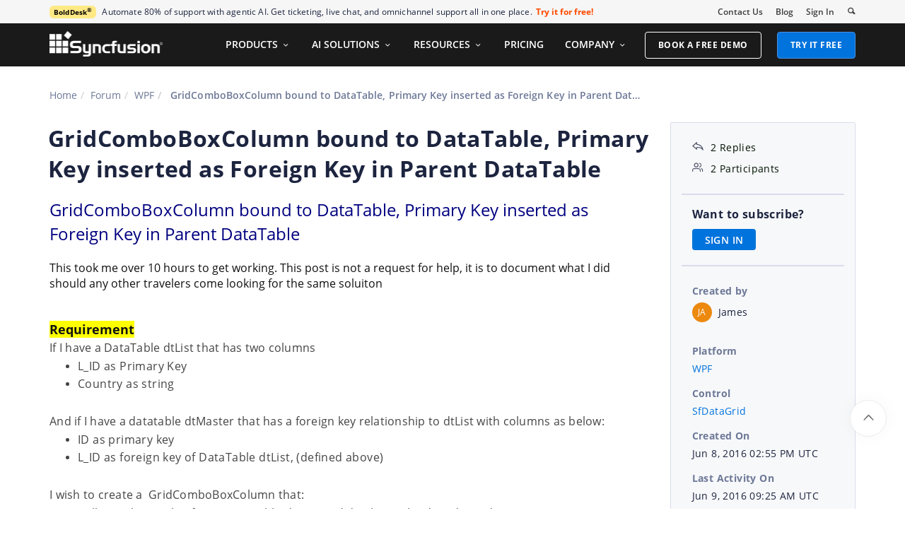

--- FILE ---
content_type: text/html; charset=utf-8
request_url: https://www.syncfusion.com/forums/124420/gridcomboboxcolumn-bound-to-datatable-primary-key-inserted-as-foreign-key-in-parent
body_size: 12053
content:






<!DOCTYPE html>
<html lang="en">
<head>
    <meta http-equiv="Content-Type" content="text/html; charset=utf-8" />
    <meta name=viewport content="width=device-width, initial-scale=1">

    <script src="https://cdn.syncfusion.com/scripts/jquery/Integrity/jquery.all.new_v2.min.js"></script>

    <!-- Start cookieyes banner -->
    <script id="cookieyes" type="text/javascript" src="https://cdn-cookieyes.com/client_data/a579e010cc45dfd587718a85/script.js"></script>
    <script src="https://cdn.syncfusion.com/scripts/common/CookieYes/Master/CookieyesBanner-V3.min.js"></script>
    <!-- End cookieyes banner -->

    <link rel="preload" href="https://cdn.syncfusion.com/content/stylesheets/components/bootstrap/Integrity/bootstrap3.7.1.min.css?v1" as="style">
    <link rel="stylesheet" href="https://cdn.syncfusion.com/content/stylesheets/components/bootstrap/Integrity/bootstrap3.7.1.min.css?v1" type="text/css">

    <link rel="preload" href="https://cdn.syncfusion.com/content/stylesheets/components/Stack1.3.7/layoutfont_cdn.css" as="style">
    <link rel="stylesheet" href="https://cdn.syncfusion.com/content/stylesheets/components/Stack1.3.7/layoutfont_cdn.css" type="text/css">

    <link rel="preload" href="https://cdn.syncfusion.com/content/stylesheets/components/Stack1.3.7/socicon.css" as="style">
    <link rel="stylesheet" href="https://cdn.syncfusion.com/content/stylesheets/components/Stack1.3.7/socicon.css" type="text/css">

    <link rel="preload" href="https://cdn.syncfusion.com/content/stylesheets/components/Stack1.3.7/fonts/socicon.ttf" as="font" type="font/woff2" crossorigin>

    <link rel="preload" href="https://cdn.syncfusion.com/content/stylesheets/components/Stack1.3.7/fonts/layoutfont.ttf" as="font" type="font/woff2" crossorigin>
    <link rel="preload" href="https://cdn.syncfusion.com/content/stylesheets/components/bootstrap/fonts/glyphicons-halflings-regular.woff2" as="font" type="font/woff2" crossorigin>

    <link rel="preload" href="https://cdn.syncfusion.com/content/forum/Styles/icons/master/CustomForumIconsV1.css" as="style">
    <link rel="stylesheet" href="https://cdn.syncfusion.com/content/forum/Styles/icons/master/CustomForumIconsV1.css" type="text/css">

    <link rel="preload" href="https://cdn.syncfusion.com/content/images/common/menu/master/icons/menufontV2.css?v1" as="style">
    <link rel="stylesheet" href="https://cdn.syncfusion.com/content/images/common/menu/master/icons/menufontV2.css?v1" type="text/css">
    <script src="https://cdn.syncfusion.com/scripts/Syncfusion/Master/CookieValidation.js"></script>
    <script src="https://cdn.syncfusion.com/scripts/components/Others/toastr.min.js" defer></script>
    <link href="https://cdn.syncfusion.com/content/stylesheets/others/toastr.min.css" rel="stylesheet" />
    <link rel="preload" href="https://cdn.syncfusion.com/content/stylesheets/components/bootstrap/TopMarketingBannerMenu.min.css" as="style">
    <link rel="stylesheet" href="https://cdn.syncfusion.com/content/stylesheets/components/bootstrap/TopMarketingBannerMenu.min.css" type="text/css">
    <script>
        var sessionDeactivationUrl  = "/forums/account/invalidateuser-session";
    </script>
    

    

    

        <link href="/forums/css/BootstrapLayout.css?v61" rel="stylesheet" />
    

    
    <meta name="googlebot" content="index, follow" />
    <meta name="ROBOTS" content="index, follow" />
    <meta name="title" content="GridComboBoxColumn bound to DataTable, P... | WPF Forums | Syncfusion&#xAE;" />
    <meta name="description" content="Forum Thread - SfDataGrid - GridComboBoxColumn bound to DataTable, Primary Key inserted as Foreign Key in Parent DataTable. Browse other use..." />
    <meta name="keywords" content="WPF,GridComboBoxColumn bound to DataTable, Primary Key inserted as Foreign Key in Parent DataTable,SfDataGrid" />
    <meta property="fb:app_id" content="1003714633042650" />
    <meta property="og:title" content="GridComboBoxColumn bound to DataTable, P... | WPF Forums | Syncfusion&#xAE;" />
    <meta property="og:description" content="Forum Thread - SfDataGrid - GridComboBoxColumn bound to DataTable, Primary Key inserted as Foreign Key in Parent DataTable. Browse other use..." />
    <meta property="og:image" content="https://cdn.syncfusion.com/content/images/company-logos/Syncfusion_Logo_Image.png" />
    <meta property="og:url" content="https://www.syncfusion.com/forums/124420/gridcomboboxcolumn-bound-to-datatable-primary-key-inserted-as-foreign-key-in-parent" />
    <meta property="og:type" content="website" />
    <meta property="og: site_name" content="Syncfusion.com" />
    <meta property="twitter:account_id" content="41152441" />
    <meta property="twitter:url" content="https://www.syncfusion.com/forums/124420/gridcomboboxcolumn-bound-to-datatable-primary-key-inserted-as-foreign-key-in-parent" />
    <meta property="twitter:title" content="GridComboBoxColumn bound to DataTable, P... | WPF Forums | Syncfusion&#xAE;" />
    <meta property="twitter:description" content="Forum Thread - SfDataGrid - GridComboBoxColumn bound to DataTable, Primary Key inserted as Foreign Key in Parent DataTable. Browse other use..." />
    <meta property="twitter:card" content="summary" />
    <meta property="twitter:image" content="https://cdn.syncfusion.com/content/images/company-logos/Syncfusion_logos.png" />


    
    <script type="application/ld+json" async>
            {"@context":"https://schema.org","@type":"QAPage","mainEntity":{"@type":"Question","name":" GridComboBoxColumn bound to DataTable, Primary Key inserted as Foreign Key in Parent DataTable","text":"GridComboBoxColumn bound to DataTable, Primary Key inserted as Foreign Key in Parent DataTableThis took me over 10 hours to get working. This post is not a request for help, it is to document what I did should any other travelers come looking for the same soluitonRequirementIf I have a DataTable dtList that has two columnsL_ID as Primary KeyCountry as stringAnd if I have a datatable dtMaster that has a foreign key relationship to dtList with&nbsp;columns&nbsp;as below:ID as primary keyL_ID as foreign key of DataTable dtList, (defined above)I wish to create a &nbsp;GridComboBoxColumn that:Will populate its list from &nbsp;DataTable dtList, and display in the dropdown the strings Country (not its Primary Key L_ID)When the user selects a country, the combobox then takes the &nbsp;L_ID as selected value and inserts that foreign key L_ID into DataTable dtMasterXAML &nbsp;&nbsp;&lt;syncfusion:SfDataGrid x:Name=\"productDataGrid\"&nbsp; &nbsp; &nbsp; &nbsp; &nbsp; &nbsp; &nbsp; &nbsp; &nbsp; &nbsp; &nbsp; &nbsp; &nbsp; &nbsp; &nbsp; &nbsp;AllowEditing=\"True\"&nbsp; &nbsp; &nbsp; &nbsp; &nbsp; &nbsp; &nbsp; &nbsp; &nbsp; &nbsp; &nbsp; &nbsp; &nbsp; &nbsp; &nbsp; &nbsp;AutoGenerateColumns=\"False\"&nbsp; &nbsp; &nbsp; &nbsp; &nbsp; &nbsp; &nbsp; &nbsp; &nbsp; &nbsp; &nbsp; &nbsp; &nbsp; &nbsp; &nbsp; &nbsp;ColumnSizer=\"Auto\" &nbsp; &nbsp; &nbsp; &nbsp; &nbsp; &nbsp; &nbsp; &nbsp; &nbsp; &nbsp; &nbsp; &nbsp; &nbsp; &nbsp;&nbsp; &nbsp; &nbsp; &nbsp; &nbsp; &nbsp; &nbsp; &nbsp; &nbsp; &nbsp; &nbsp; &nbsp; &nbsp; &nbsp; &nbsp; &nbsp;ItemsSource=\"{Binding DTMaster}\" &nbsp; &nbsp; &nbsp; &nbsp; &nbsp; &nbsp; &nbsp; &nbsp; &nbsp; &nbsp; &nbsp; &nbsp; &nbsp; &nbsp; &nbsp;&nbsp;&nbsp; &nbsp; &nbsp; &nbsp; &nbsp; &nbsp; &nbsp; &nbsp; &nbsp; &nbsp; &nbsp; &nbsp; &nbsp; &nbsp; &nbsp; &nbsp;ShowGroupDropArea=\"True\"&gt;&nbsp; &nbsp; &nbsp; &nbsp; &nbsp; &nbsp; &nbsp; &nbsp; &nbsp; &nbsp; &nbsp; &nbsp; &lt;syncfusion:GridComboBoxColumn&nbsp;&nbsp; &nbsp; &nbsp; &nbsp; &nbsp; &nbsp; &nbsp; &nbsp; &nbsp; &nbsp; &nbsp; &nbsp; &nbsp; &nbsp; &nbsp; &nbsp; &nbsp; &nbsp; &nbsp; &nbsp; &nbsp; &nbsp; &nbsp; &nbsp; x:Name=\"FTELOCComboBox\" &nbsp;//See note below&nbsp; &nbsp; &nbsp; &nbsp; &nbsp; &nbsp; &nbsp; &nbsp; &nbsp; &nbsp; &nbsp; &nbsp; &nbsp; &nbsp; &nbsp; &nbsp; &nbsp; &nbsp; &nbsp; &nbsp; &nbsp; &nbsp; &nbsp; &nbsp; DisplayMemberPath=\"Country\"&nbsp; &nbsp; &nbsp; &nbsp; &nbsp; &nbsp; &nbsp; &nbsp; &nbsp; &nbsp; &nbsp; &nbsp; &nbsp; &nbsp; &nbsp; &nbsp; &nbsp; &nbsp; &nbsp; &nbsp; &nbsp; &nbsp; &nbsp; &nbsp;HeaderText=\"MyHeaderText\"&nbsp; &nbsp; &nbsp; &nbsp; &nbsp; &nbsp; &nbsp; &nbsp; &nbsp; &nbsp; &nbsp; &nbsp; &nbsp; &nbsp; &nbsp; &nbsp; &nbsp; &nbsp; &nbsp; &nbsp; &nbsp; &nbsp; &nbsp; &nbsp;MappingName=\"L_ID\"&nbsp; &nbsp; &nbsp; &nbsp; &nbsp; &nbsp; &nbsp; &nbsp; &nbsp; &nbsp; &nbsp; &nbsp; &nbsp; &nbsp; &nbsp; &nbsp; &nbsp; &nbsp; &nbsp; &nbsp; &nbsp; &nbsp; &nbsp; &nbsp;SelectedValuePath=\"L_ID\" /&gt;Where&nbsp;FTELOCComboBox is bound in code behind to:&nbsp;FTELOCComboBox.ItemsSource = ViewModel.FTE_LocationDataTable;And ViewModel.FTE_LocationDataTable is &nbsp;public DataTable FTE_LocationDataTable {get { return _FTE_Location; }} and _FTE_Location is a DataTableThe binding&nbsp;&nbsp;&nbsp;ItemsSource=\"{Binding dtMaster}\" is the property&nbsp;public &nbsp;DataTable DTMaster&nbsp;&nbsp;{&nbsp;get { return dtMaster; }} where dtMaster is a DataTableTrapThe trap that cost me hours is that I bound to the DefaultView of the datatable FTELOCComboBox.ItemsSource=ViewModel.FTE_LocatationDataTable.DefaultViewIt seemed natural to bind to DefaultView, for displaying a DataTable in a grid, as this is what is mostly done. I didn't suspect it as the cause of this whole thing not working causing well over 10 hours of mucking around.&nbsp;James","answerCount":2,"upvoteCount":2,"dateCreated":"2016-06-08T14:55:48","author":{"@type":"Person","name":null},"acceptedAnswer":null,"suggestedAnswer":[{"@type":"Answer","text":"James here again, my apologies in the above post I accidentally changed the name of the DataTable dtList in the 'Requirements' to _FTE_Locatation in the code. These are the same. I wish I could edit my original post.&nbsp;","dateCreated":"2016-06-08T15:03:39","upvoteCount":0,"url":"https://www.syncfusion.com/forums/124420/gridcomboboxcolumn-bound-to-datatable-primary-key-inserted-as-foreign-key-in-parent#lm616a","author":{"@type":"Person","name":"James"}},{"@type":"Answer","text":"Hi James,&nbsp;\r\n&nbsp;\r\nThank you for the update. Please let us know if you need any other assistance&nbsp;\r\n&nbsp;\r\nRegards,&nbsp;\r\nJai Ganesh S&nbsp;","dateCreated":"2016-06-09T09:25:54","upvoteCount":0,"url":"https://www.syncfusion.com/forums/124420/gridcomboboxcolumn-bound-to-datatable-primary-key-inserted-as-foreign-key-in-parent#lm6m0S","author":{"@type":"Person","name":"Jai Ganesh S"}}]}}
    </script>
<link rel="canonical" href="https://www.syncfusion.com/forums/124420/gridcomboboxcolumn-bound-to-datatable-primary-key-inserted-as-foreign-key-in-parent" />


        <title>
            
    GridComboBoxColumn bound to DataTable, P... | WPF Forums | Syncfusion&#xAE;

        </title>


        <!-- Google Tag Manager -->
        <script>
            (function (w, d, s, l, i) {
                w[l] = w[l] || []; w[l].push({
                    'gtm.start':
                        new Date().getTime(), event: 'gtm.js'
                }); var f = d.getElementsByTagName(s)[0],
                    j = d.createElement(s), dl = l != 'dataLayer' ? '&l=' + l : ''; j.async = true; j.src =
                        'https://www.googletagmanager.com/gtm.js?id=' + i + dl; f.parentNode.insertBefore(j, f);
                /**/
            })(window, document, 'script', 'dataLayer', 'GTM-W8WD8WN');</script>
        <!-- End Google Tag Manager -->
        <!-- Facebook Pixel Code -->
        <script>
            !function (f, b, e, v, n, t, s) {
                if (f.fbq) return; n = f.fbq = function () {
                    n.callMethod ?
                        n.callMethod.apply(n, arguments) : n.queue.push(arguments)
                }; if (!f._fbq) f._fbq = n;
                n.push = n; n.loaded = !0; n.version = '2.0'; n.queue = []; t = b.createElement(e); t.async = !0;
                t.src = v; s = b.getElementsByTagName(e)[0]; s.parentNode.insertBefore(t, s)
            }(window,
                document, 'script', 'https://connect.facebook.net/en_US/fbevents.js');

            fbq('init', '166971126971821');
            fbq('track', "PageView");
        </script>
        <!-- End Facebook Pixel Code -->



</head>
<body>


    <input type="hidden" id="request-verification-token" name="RequestVerificationToken" value="CfDJ8PDcoCFZ9DBKv4hD1_W-R9jkvaUhz4qWe3-wEBKCjIixRWvPSMGIF2u18Us8T9n8_-9UgmSlCen8S5FgpFJACEVYE7N_i73lnh5Rwi08jxbQ6Wa8JQlwjX0e_AQqNSAnJBzywSCAK1NOBxqzBX9Lhh0">

    <!-- Google Tag Manager (noscript) -->
        <noscript>
            <iframe src="https://www.googletagmanager.com/ns.html?id=GTM-W8WD8WN"
                    height="0" width="0" style="display:none;visibility:hidden"></iframe>
        </noscript>

    <!-- End Google Tag Manager (noscript) -->
    
        <!-- Facebook Pixel Code -->
        <noscript>
            <img height="1" width="1" style="display:none"
                 src="https://www.facebook.com/tr?id=166971126971821&ev=PageView&noscript=1" alt="Facebook Pixel Code" />
        </noscript>
        <!-- End Facebook Pixel Code -->

    
    <link rel="preload" href="//cdn.syncfusion.com/content/stylesheets/components/Others/google.prettify.light.theme.min.css" as="style" />
    <link rel="stylesheet" href="//cdn.syncfusion.com/content/stylesheets/components/Others/google.prettify.light.theme.min.css" type="text/css">
    <link rel="preload" href="//cdn.syncfusion.com/content/forum/Styles/ej2-forum-thread-detail-fabric.css" as="style" />
    <link rel="stylesheet" href="//cdn.syncfusion.com/content/forum/Styles/ej2-forum-thread-detail-fabric.css" type="text/css">
    <link rel="preload" href="//cdn.syncfusion.com/content/forum/Styles/icons/master/CustomForumIconsV1.css" as="style">
    <link rel="stylesheet" href="//cdn.syncfusion.com/content/forum/Styles/icons/master/CustomForumIconsV1.css" type="text/css">

    

    
        <link href="/forums/dist/cssminify/forumthreaddetail.min.css?v10" rel="stylesheet" />
    

    


    


    



        <div id="menu-wrapper">
            <div id="sub-menu-section" class="bar bar-3 bar--sm bg--secondary">
                <div class="container">
                    <div class="row">
                        <div class="col-md-12 col-sm-12 col-xs-12 text-right text-left-xs text-left-sm">
                            <div class="bar__module">
                                <div class="marketing-banner col-md-9 col-sm-8 col-xs-12">
                                </div>
                                <ul class="menu-horizontal col-md-3 col-sm-4 col-xs-12">
                                    <li>
                                        <div class="modal-instance">
                                            <a href="/company/contact-us">Contact Us</a>
                                        </div>
                                    </li>
                                    <li>
                                        <div class="modal-instance">
                                            <a href="https://www.syncfusion.com/blogs">Blog</a>
                                        </div>
                                    </li>
                                    <li>
                                        <div id="menu-signin" class="">

                                                <a href="/account/login?ReturnUrl=/124420/gridcomboboxcolumn-bound-to-datatable-primary-key-inserted-as-foreign-key-in-parent" rel="nofollow" id="login-btn-menu" class="login-button default-btn">Sign In</a>

                                        </div>
                                    </li>

                                    <li>
                                        <div data-notification-link="search-box">
                                            <i id="search-icon" class="syncfusionlayout-search search-icon"></i>
                                        </div>
                                    </li>
                                </ul>
                            </div>
                        </div>
                    </div>
                    <!--end of row-->
                </div>
                <!--end of container-->
            </div>
            <div class="container main-menu-section">
                <div class="row">
                    <div class="col-xs-12 col-sm-12 col-md-12 col-lg-12 ">
                        
<div id="menu-container"></div>

                    </div>
                    
<div id="search-container" class="row">
    <div class="col-lg-offset-3 col-lg-5 col-lg-col-md-offset-2 col-md-7 col-sm-offset-2 col-sm-6 col-xs-offset-0 col-xs-8 search">
        <input type="text" placeholder="Search" id="search" class="content-medium" name="keyword" value="" />
    </div>
    <div class="col-md-1 col-sm-4 col-xs-4">
        <button id="searchresult-btn" class="btn btn--primary search-btn">Search</button>
    </div>
    <div>
        <div class="search-details">
            Find anything about our product, documentation, and more.
        </div>
        <hr />
        <div id="search-popular-results">
            <div id="search-search-container">
    <div style="overflow-x:auto;">
        <div id="search-search">
          
                <div class="item">
                    <div class="search-heading">
                        <a href="https://www.syncfusion.com/blazor-components">
                            Blazor Components | 70+ Native UI Controls | Syncfusion®
                        </a>
                    </div>
                    <div class="search-url">
                        <a href="https://www.syncfusion.com/blazor-components">https://www.syncfusion.com/blazor-components</a>
                    </div>
                    <div class="search-description">
                        The Syncfusion<sup style="font-size: 70%;">®</sup> native Blazor components library offers 70+ UI and Data Viz web controls that are responsive and lightweight for building modern web apps.
                    </div>
                </div>
                <div class="item">
                    <div class="search-heading">
                        <a href="https://www.syncfusion.com/pdf-framework/net">
                            .NET PDF Framework | C# / VB.NET PDF API | Syncfusion®
                        </a>
                    </div>
                    <div class="search-url">
                        <a href="https://www.syncfusion.com/pdf-framework/net">https://www.syncfusion.com/pdf-framework/net</a>
                    </div>
                    <div class="search-description">
                        .NET PDF framework is a high-performance and comprehensive library used to create, read, merge, split, secure, edit, view, and review PDF files in C#/VB.NET.
                    </div>
                </div>
                <div class="item">
                    <div class="search-heading">
                        <a href="https://www.syncfusion.com/xamarin-ui-controls">
                            155+ Xamarin UI controls for iOS, Android &amp; UWP apps | Syncfusion®
                        </a>
                    </div>
                    <div class="search-url">
                        <a href="https://www.syncfusion.com/xamarin-ui-controls">https://www.syncfusion.com/xamarin-ui-controls</a>
                    </div>
                    <div class="search-description">
                        Over 155 Xamarin UI controls to create cross-platform native mobile apps for iOS, Android, UWP and macOS platforms from a single C# code base.
                    </div>
                </div>
           
        </div>
    </div>
</div>
        </div>
    </div>
</div>
                    <div id="logout-section">
                        <div class="container">
                            <div class="column">

                                <div class="Customerinformation">



                                    <div class="dashboard">
                                        <a href="/account" class="content-medium">My Dashboard</a>
                                    </div>

                                    <div class="signout-section">
                                        <a href="/forums/logoff" rel="nofollow" class="btn btn--stack btn--primary">SIGN OUT</a>
                                    </div>
                                </div>
                            </div>
                        </div>
                    </div>

                </div>
            </div>
        </div>




    
    <div class="body-content">
        



        
    <div id="forumthread-detail">
        <div class="bread">
            <div class="container">
                <div class="breadcrumb--top col-xs-12 col-sm-12 col-md-9 col-lg-9">
                    <div class="breadcrumb--section">
                        <ol class="breadcrumb">
                            <li><a class="breadcrumb-link" href="/">Home</a></li>
                            <li><a class="breadcrumb-link" href="/forums">Forum</a></li>
                            <li><a class="breadcrumb-link" href="/forums/wpf">WPF</a></li>
                            <li class="active breadcrumb-link">
                                 GridComboBoxColumn bound to DataTable, Primary Key inserted as Foreign Key in Parent DataTable
                            </li>


                        </ol>
                    </div>
                </div>
            </div>
        </div>
        <div id="forumthread-detail-content">
            <div class="container">
                <div class="row content-section-sticky">
                        <div class="col-xs-12 col-sm-12 col-md-9 col-lg-9 thread-details-row">
                        <div class="thread-heading row">
                            <span id="scrolltomessage"></span>
                            <div class="col-lg-12 col-md-12 col-sm-12 col-xs-12">
                                
<div class="report-retired hide">

</div>

                            </div>
                                    <h1>GridComboBoxColumn bound to DataTable, Primary Key inserted as Foreign Key in Parent DataTable</h1>
                        </div>
                        <span class="thread-title-edit-error hide col-xs-10 col-sm-9 col-md-9 col-lg-10 remove-padding-left" id="errorSubjectFieldEdit"></span>
                        <div class="hidden-lg hidden-md">
                            
<div class="col-xs-12 col-sm-12" id="forum-thread-info">
    <div class="panel-group">
        <div>
            <span data-toggle="collapse" href="#expend-info-section" class="info-expend sf-icon-forum-DD_down"></span>
            <div class="col-sm-12 col-xs-12 col-lg-12 thread-info-top-section">
                <div class="col-sm-4 col-xs-6">
                    <ul>
                        <li><span class="sf-icon-forum-Reply"></span><span>2 Replies</span></li>
                        <li><span class="sf-icon-forum-Group"></span><span>2 Participants</span></li>
                    </ul>
                </div>
                <div class="col-sm-4 col-xs-6">
                    <ul>
                        <li>
                            <label>Created by</label>
                            <div class="customer-info">
                                <span class="customer-avatar" style="background: #EC890F">JA</span>
                                <span class="customer-name ">James</span>
                                

                            </div>
                        </li>
                    </ul>
                </div>
                <div class="col-sm-4 col-xs-6 hidden-xs">
                    <ul>
                        <li class="forum-platform" id="wpf"><label>Platform</label><div><a rel="nofollow" href="/forums/wpf">WPF</a></div></li>
                    </ul>
                </div>
            </div>
        </div>
        <div id="expend-info-section" class="panel-collapse collapse col-sm-12 col-xs-12 remove-padding">
            <div class="panel-body">
                <div class="hidden-sm col-xs-12">
                    <ul>
                        <li><label>Platform</label><div><a rel="nofollow" href="/forums/wpf">WPF</a></div></li>
                    </ul>
                </div>

                    <div class="col-sm-4 col-xs-12">
                        <ul>
                            <li class="forum-control" id="sfdatagrid"><label>Control</label><div><a rel="nofollow" href="/forums/wpf?control=sfdatagrid">SfDataGrid</a></div></li>
                        </ul>
                    </div>

                <div class="col-sm-4 col-xs-12">
                    <ul>
                        <li><label>Created On</label><div>Jun 8, 2016 02:55 PM UTC</div></li>
                    </ul>
                </div>
                <div class="col-sm-4 col-xs-12">
                    <ul>
                        <li><label>Last Activity On</label><div>Jun 9, 2016 09:25 AM UTC</div></li>
                    </ul>
                </div>
                    <div class="col-sm-4 col-xs-12">
                        <ul>
                            <li id="subscription-info">
                                <label>Want to subscribe?</label>
                                <div>
                                        <a href="/account/login?Returnurl=/forums/124420/gridcomboboxcolumn-bound-to-datatable-primary-key-inserted-as-foreign-key-in-parent" id="subscription-auth" data-toggle="tooltip" data-placement="right" title="Sign in to subscribe" rel="nofollow">SIGN IN</a>
                                </div>
                            </li>
                        </ul>
                    </div>
            </div>
        </div>
    </div>
</div>

                        </div>
                        <div id="thread-conversation" class="col-xs-12 col-sm-12">
                            


<div class="forum-detail-message" id="lm616h" data-id="146674" data-encrypt-id="lm616h">
        <div class="message-body-content">
            <font color="#000080" size="5">GridComboBoxColumn bound to DataTable, Primary Key inserted as Foreign Key in Parent DataTable</font><div><br></div><div><font size="3">This took me over 10 hours to get working. This post is not a request for help, it is to document what I did should any other travelers come looking for the same soluiton</font></div><div><div></div></div><div><br></div><div><font size="3"><b><br></b></font></div><div><font style="background-color: rgb(255, 255, 0);" size="4"><b>Requirement</b></font></div><div><div style="box-sizing: border-box; color: rgb(69, 69, 69); letter-spacing: 0.25px; line-height: 27px; background-color: rgb(255, 255, 255);"><font size="3">If I have a DataTable dtList that has two columns</font></div><div style="box-sizing: border-box;"><ul style="color: rgb(69, 69, 69); letter-spacing: 0.25px; line-height: 27px; box-sizing: border-box; margin-top: 0px; margin-bottom: 0px; background-color: rgb(255, 255, 255);"><li style="box-sizing: border-box;"><font size="3">L_ID as Primary Key</font></li><li style="box-sizing: border-box;"><font size="3">Country as string</font></li></ul><font color="#454545" size="3"><span style="letter-spacing: 0.25px; line-height: 27px;"><br></span></font><div style="box-sizing: border-box; background-color: rgb(255, 255, 255);"><font size="3"><font color="#454545"><span style="letter-spacing: 0.25px; line-height: 27px;">And if I have a datatable dtMaster that has a foreign key relationship to dtList with&nbsp;columns&nbsp;as below:</span></font></font></div><div style="color: rgb(69, 69, 69); letter-spacing: 0.25px; line-height: 27px; box-sizing: border-box; background-color: rgb(255, 255, 255);"><ul style="box-sizing: border-box; margin-top: 0px; margin-bottom: 0px;"><li style="box-sizing: border-box;"><font size="3">ID as primary key</font></li><li style="box-sizing: border-box;"><font size="3">L_ID as foreign key of DataTable dtList, (defined above)</font></li></ul><div style="box-sizing: border-box;"><font size="3"><br style="box-sizing: border-box;"></font></div></div><div style="color: rgb(69, 69, 69); letter-spacing: 0.25px; line-height: 27px; box-sizing: border-box; background-color: rgb(255, 255, 255);"><font size="3">I wish to create a &nbsp;GridComboBoxColumn that:</font></div><div style="box-sizing: border-box;"><ol style="color: rgb(69, 69, 69); letter-spacing: 0.25px; line-height: 27px; box-sizing: border-box; margin-top: 0px; margin-bottom: 0px; background-color: rgb(255, 255, 255);"><li style="box-sizing: border-box;"><font size="3">Will populate its list from &nbsp;DataTable dtList, and display in the dropdown the strings Country (not its Primary Key L_ID)<br style="box-sizing: border-box;"></font></li><li style="box-sizing: border-box;"><font size="3">When the user selects a country, the combobox then takes the &nbsp;L_ID as selected value and inserts that foreign key L_ID into DataTable dtMaster</font></li></ol><div style="color: rgb(69, 69, 69); letter-spacing: 0.25px; line-height: 27px; box-sizing: border-box; background-color: rgb(255, 255, 255);"><font size="3"><br></font></div><div style="color: rgb(69, 69, 69); letter-spacing: 0.25px; line-height: 27px; box-sizing: border-box;"><font size="3" style="background-color: rgb(0, 255, 0);">XAML &nbsp;</font></div><div style="color: rgb(69, 69, 69); letter-spacing: 0.25px; line-height: 27px; box-sizing: border-box;"><font size="3" style="background-color: rgb(0, 255, 0);" face="Courier New, Courier, monospace"><div style="box-sizing: border-box;">&nbsp;&lt;syncfusion:SfDataGrid x:Name="productDataGrid"</div><div style="box-sizing: border-box;">&nbsp; &nbsp; &nbsp; &nbsp; &nbsp; &nbsp; &nbsp; &nbsp; &nbsp; &nbsp; &nbsp; &nbsp; &nbsp; &nbsp; &nbsp; &nbsp;AllowEditing="True"</div><div style="box-sizing: border-box;">&nbsp; &nbsp; &nbsp; &nbsp; &nbsp; &nbsp; &nbsp; &nbsp; &nbsp; &nbsp; &nbsp; &nbsp; &nbsp; &nbsp; &nbsp; &nbsp;AutoGenerateColumns="False"</div><div style="box-sizing: border-box;">&nbsp; &nbsp; &nbsp; &nbsp; &nbsp; &nbsp; &nbsp; &nbsp; &nbsp; &nbsp; &nbsp; &nbsp; &nbsp; &nbsp; &nbsp; &nbsp;ColumnSizer="Auto" &nbsp; &nbsp; &nbsp; &nbsp; &nbsp; &nbsp; &nbsp; &nbsp; &nbsp; &nbsp; &nbsp; &nbsp; &nbsp; &nbsp;</div><div style="box-sizing: border-box;">&nbsp; &nbsp; &nbsp; &nbsp; &nbsp; &nbsp; &nbsp; &nbsp; &nbsp; &nbsp; &nbsp; &nbsp; &nbsp; &nbsp; &nbsp; &nbsp;ItemsSource="{Binding DTMaster}" &nbsp; &nbsp; &nbsp; &nbsp; &nbsp; &nbsp; &nbsp; &nbsp; &nbsp; &nbsp; &nbsp; &nbsp; &nbsp; &nbsp; &nbsp;&nbsp;</div><div style="box-sizing: border-box;">&nbsp; &nbsp; &nbsp; &nbsp; &nbsp; &nbsp; &nbsp; &nbsp; &nbsp; &nbsp; &nbsp; &nbsp; &nbsp; &nbsp; &nbsp; &nbsp;ShowGroupDropArea="True"&gt;</div></font></div><div style="box-sizing: border-box;"><font size="3" style="background-color: rgb(0, 255, 0);"><div style="color: rgb(69, 69, 69); letter-spacing: 0.25px; line-height: 27px; box-sizing: border-box;"><font face="Courier New, Courier, monospace">&nbsp; &nbsp; &nbsp; &nbsp; &nbsp; &nbsp; &nbsp; &nbsp; &nbsp; &nbsp; &nbsp; &nbsp; &lt;syncfusion:GridComboBoxColumn&nbsp;</font></div><div style="color: rgb(69, 69, 69); letter-spacing: 0.25px; line-height: 27px; box-sizing: border-box;"><font face="Courier New, Courier, monospace">&nbsp; &nbsp; &nbsp; &nbsp; &nbsp; &nbsp; &nbsp; &nbsp; &nbsp; &nbsp; &nbsp; &nbsp; &nbsp; &nbsp; &nbsp; &nbsp; &nbsp; &nbsp; &nbsp; &nbsp; &nbsp; &nbsp; &nbsp; &nbsp; x:Name="FTELOCComboBox" &nbsp;//See note below</font></div><div style="color: rgb(69, 69, 69); letter-spacing: 0.25px; line-height: 27px; box-sizing: border-box;"><font face="Courier New, Courier, monospace">&nbsp; &nbsp; &nbsp; &nbsp; &nbsp; &nbsp; &nbsp; &nbsp; &nbsp; &nbsp; &nbsp; &nbsp; &nbsp; &nbsp; &nbsp; &nbsp; &nbsp; &nbsp; &nbsp; &nbsp; &nbsp; &nbsp; &nbsp; &nbsp; DisplayMemberPath="Country"</font></div><div style="color: rgb(69, 69, 69); letter-spacing: 0.25px; line-height: 27px; box-sizing: border-box;"><font face="Courier New, Courier, monospace">&nbsp; &nbsp; &nbsp; &nbsp; &nbsp; &nbsp; &nbsp; &nbsp; &nbsp; &nbsp; &nbsp; &nbsp; &nbsp; &nbsp; &nbsp; &nbsp; &nbsp; &nbsp; &nbsp; &nbsp; &nbsp; &nbsp; &nbsp; &nbsp;HeaderText="MyHeaderText"</font></div><div style="color: rgb(69, 69, 69); letter-spacing: 0.25px; line-height: 27px; box-sizing: border-box;"><font face="Courier New, Courier, monospace">&nbsp; &nbsp; &nbsp; &nbsp; &nbsp; &nbsp; &nbsp; &nbsp; &nbsp; &nbsp; &nbsp; &nbsp; &nbsp; &nbsp; &nbsp; &nbsp; &nbsp; &nbsp; &nbsp; &nbsp; &nbsp; &nbsp; &nbsp; &nbsp;MappingName="L_ID"</font></div><div style="color: rgb(69, 69, 69); letter-spacing: 0.25px; line-height: 27px; box-sizing: border-box;"><font face="Courier New, Courier, monospace">&nbsp; &nbsp; &nbsp; &nbsp; &nbsp; &nbsp; &nbsp; &nbsp; &nbsp; &nbsp; &nbsp; &nbsp; &nbsp; &nbsp; &nbsp; &nbsp; &nbsp; &nbsp; &nbsp; &nbsp; &nbsp; &nbsp; &nbsp; &nbsp;SelectedValuePath="L_ID" /&gt;</font></div><div style="color: rgb(69, 69, 69); letter-spacing: 0.25px; line-height: 27px; box-sizing: border-box;"><br></div><div style="letter-spacing: 0.25px; line-height: 27px; box-sizing: border-box;"><font color="#000080"><b>Where&nbsp;</b></font></div><div style="box-sizing: border-box;"><ol><li style="color: rgb(69, 69, 69); letter-spacing: 0.25px; line-height: 27px;"><font face="Courier New, Courier, monospace">FTELOCComboBox</font> is bound in code behind to:<font face="Courier New, Courier, monospace">&nbsp;FTELOCComboBox.ItemsSource = ViewModel.FTE_LocationDataTable;</font></li><li style="color: rgb(69, 69, 69); letter-spacing: 0.25px; line-height: 27px;">And <font face="Courier New, Courier, monospace">ViewModel.FTE_LocationDataTable </font>is &nbsp;<font face="Courier New, Courier, monospace">public DataTable FTE_LocationDataTable {get { return _FTE_Location; }} and _FTE_Location is a DataTable</font></li><li><font color="#454545"><span style="letter-spacing: 0.25px; line-height: 27px;">The binding&nbsp;&nbsp;&nbsp;<font face="Courier New, Courier, monospace">ItemsSource="{Binding dtMaster}"</font> is the property&nbsp;</span></font><font face="Courier New, Courier, monospace"><span style="letter-spacing: 0.25px; line-height: 27px; color: rgb(69, 69, 69);">public &nbsp;DataTable DTMaster&nbsp;</span><span style="letter-spacing: 0.25px; line-height: 27px; color: rgb(69, 69, 69);">&nbsp;{</span><span style="letter-spacing: 0.25px; line-height: 27px; color: rgb(69, 69, 69);">&nbsp;get { return dtMaster; }} where dtMaster is a DataTable</span></font></li></ol></div></font></div></div></div></div><div><font size="3" style="background-color: rgb(255, 0, 0);"><br></font></div><div><font size="3" color="#ffff99" style="background-color: rgb(255, 0, 0);">Trap</font></div><div><font size="3">The trap that cost me hours is that I bound to the <font face="Courier New, Courier, monospace">DefaultView</font> of the <font face="Courier New, Courier, monospace">datatable FTELOCComboBox.ItemsSource=ViewModel.FTE_LocatationDataTable.<font color="#ff0000">DefaultView</font></font></font></div><div><font size="3"><br></font></div><div><font size="3">It seemed natural to bind to DefaultView, for displaying a DataTable in a grid, as this is what is mostly done. I didn't suspect it as the cause of this whole thing not working causing well over 10 hours of mucking around.&nbsp;</font></div><div><font size="3"><br></font></div><div><font size="3">James</font></div><div><font size="3"><br></font></div><div></div>
        </div>
    <br />
        <div class="sign-in-section">
            <a href="/account/login?ReturnUrl=/forums/124420/gridcomboboxcolumn-bound-to-datatable-primary-key-inserted-as-foreign-key-in-parent" class="signin-button">SIGN IN</a> To post a reply.
        </div>

</div>



    <div class="replies-intro-section">
        <span class="replies-title-count">2 Replies</span>

            <button class="sort-by-replies">
                <span class="sort-by-option" value="0">Oldest first</span>
                <span class="sort-by-icon sf-icon-forum-Newest"></span>
            </button>
    </div>
    <hr class="solid" />
<div class="reply-content-loader hide"></div>
<div class="forum-reply-section">
        <div class="forum-replies-segment" id="lm616a" data-id="146675" data-position="1">
            <div class="forum-reply-info">
                <span class="customer-avatar" style="background: #EC890F">JA</span>
                <span class="customer-name">James</span>
                

                <span class="reply-permalink sf-icon-forum-Link" data-clipboard-text="https://www.syncfusion.com/forums/124420/gridcomboboxcolumn-bound-to-datatable-primary-key-inserted-as-foreign-key-in-parent?reply=lm616a" data-toggle="tooltip" data-placement="top" title="Click to copy"></span>

                <span class="replied-date">June 8, 2016 03:03 PM UTC</span>
            </div>

            <br />


            <div class="message-body-content">
                    <p>James here again, my apologies in the above post I accidentally changed the name of the DataTable <font face="Courier New, Courier, monospace">dtList</font> in the 'Requirements' to <font face="Courier New, Courier, monospace">_FTE_Locatation</font> in the code. These are the same. I wish I could edit my original post.&nbsp;</p><div></div>
            </div>
                     <br />
                     <div class="thread-reply-action-segment">
                     </div>
        </div>
            <hr class="solid" data-position="1" />
        <div class="forum-replies-segment" id="lm6m0S" data-id="146709" data-position="2">
            <div class="forum-reply-info">
                <span class="customer-avatar" style="background: #E3008C">JG</span>
                <span class="customer-name">Jai Ganesh S</span>
                    <span class="syncfusion-user-tag"> Syncfusion Team </span>
                

                <span class="reply-permalink sf-icon-forum-Link" data-clipboard-text="https://www.syncfusion.com/forums/124420/gridcomboboxcolumn-bound-to-datatable-primary-key-inserted-as-foreign-key-in-parent?reply=lm6m0S" data-toggle="tooltip" data-placement="top" title="Click to copy"></span>

                <span class="replied-date">June 9, 2016 09:25 AM UTC</span>
            </div>

            <br />


            <div class="message-body-content">
                    <div>Hi James,<?xml:namespace prefix = "o" />&nbsp;</div>
<div>&nbsp;</div>
<div>Thank you for the update. Please let us know if you need any other assistance&nbsp;</div>
<div>&nbsp;</div>
<div>Regards,&nbsp;</div>
<div>Jai Ganesh S&nbsp;</div><br>
            </div>
                     <br />
                     <div class="thread-reply-action-segment">
                     </div>
        </div>
</div>
                                <div id="delete-confirm-dialog">
                                        <div class="confirmation-content"></div>
                                    </div>
                        </div>
                        <div class="hidden-lg hidden-md">
                            <div class="sticky-support-card-wrapper">
    <div class="support-card">
        <div class="support-icon" aria-hidden="true"></div>

        <div class="support-title">Need More Help?</div>
        <p class="support-description">
            Get personalized assistance from our support team.
        </p>
        <a href="https://support.syncfusion.com/create?categoryId=292" target="_blank" class="support-button">Contact Support</a>
    </div>
</div>

                        </div>
                            <div class="sign-in-section bottom-section">
                                <a href="/account/login?ReturnUrl=/forums/124420/gridcomboboxcolumn-bound-to-datatable-primary-key-inserted-as-foreign-key-in-parent" class="signin-button" rel="nofollow">SIGN IN</a> To post a reply.
                            </div>
                        <input id="threadid" name="threadid" type="hidden" value="124420" />
                    </div>
                        <div class="hidden-xs hidden-sm col-md-3 col-lg-3 thread-details-info-row">
                        
<div class="col-lg-12 col-md-12 col-sm-12 col-xs-12" id="forum-thread-info">
    <ul>
        <li><span class="sf-icon-forum-Reply"></span><span>2 Replies</span></li>
        <li><span class="sf-icon-forum-Group"></span><span>2 Participants</span></li>
        <li class="divider"></li>
            <li id="subscription-info">
                <label>Want to subscribe?</label>
                <div>
                        <a href="/account/login?Returnurl=/forums/124420/gridcomboboxcolumn-bound-to-datatable-primary-key-inserted-as-foreign-key-in-parent" id="subscription-auth" data-toggle="tooltip" data-placement="right" title="Sign in to subscribe" rel="nofollow">SIGN IN</a>
                </div>
            </li>
            <li class="divider"></li>
        <li>
            <label>Created by</label>
            <div class="customer-info">

                <span class="customer-avatar" style="background: #EC890F">JA</span>
                <span class="customer-name ">James</span>
              


            </div>
        </li>
        <li class="forum-platform" id="wpf"><label>Platform</label><div><a rel="nofollow" href="/forums/wpf">WPF</a></div></li>
        
            <li class="forum-control" id="sfdatagrid"><label>Control</label><div><a rel="nofollow" href="/forums/wpf?control=sfdatagrid">SfDataGrid</a></div></li>

        <li><label>Created On</label><div>Jun 8, 2016 02:55 PM UTC</div></li>
        <li><label>Last Activity On</label><div>Jun 9, 2016 09:25 AM UTC</div></li>


    </ul>
</div>
<div class="underline"></div>
<div class="sticky-support-card-wrapper">
    <div class="support-card">
        <div class="support-icon" aria-hidden="true"></div>

        <div class="support-title">Need More Help?</div>
        <p class="support-description">
            Get personalized assistance from our support team.
        </p>
        <a href="https://support.syncfusion.com/create?categoryId=292" target="_blank" class="support-button">Contact Support</a>
    </div>
</div>

<div id="forum-detail-toast">
        <div class="subscription-notification-content">
        </div>
    </div>
                    </div>
                </div>
            </div>
        </div>
    </div>
    <div id="loader-overlay"><div id="loader-inner"><img src="https://cdn.syncfusion.com/content/images/forum/loader.svg" alt="Loader." /></div></div>

    </div>

    

    <script src="https://cdn.syncfusion.com/scripts/bootstrap/Integrity/bootstrap3.7.1.min.js?v1"></script>
    <script src="https://cdn.syncfusion.com/scripts/jquery/Integrity/jquery.sessionall.min.js" defer></script>
    <script src="https://cdn.syncfusion.com/scripts/components/Stack1.3.7/stack-scripts.js" defer></script>
    <script src="https://cdn.syncfusion.com/scripts/components/Stack1.3.7/stack-smooth-scroll.min.js" defer></script>
    <script src="https://cdn.syncfusion.com/scripts/bootstrap/HeaderMenuInitialV2.min.js" defer></script>
    

    
        <script src="/forums/js/Shared/Layout.js?v9"></script>
        <script src="/forums/js/Shared/CustomAdPopup.js?v8"></script>
        <script src="/forums/js/Shared/MarketingBanner.js?v10"></script>
    

    
    <script src="https://cdn.syncfusion.com/content/scripts/forum/Components/google.prettify.min.js" defer></script>
    <script src="https://www.google.com/recaptcha/api.js" async defer></script>
    <script src="https://cdn.jsdelivr.net/npm/clipboard@2.0.8/dist/clipboard.min.js"></script>
    <script src="https://cdn.syncfusion.com/content/forum/scripts/ej2-forum-thread-detail-fabric.min.js"></script>
    <script type="text/javascript">
        var platform = "WPF";
        var threadId = "124420";
        var totalreplies = "2";
        var isRedirected = new Boolean("");
        var scrollPosition = "";
        var patchDownloadValidationMessage = "";
    </script>

    

    
        <script src="/forums/dist/jsminify/forumthreaddetail.min.js?v11"></script>
    


    <div id="getservertime" hidden>12/24/2025 07:35:29 AM</div>


    <input type="hidden" id="userEmail" name="userEmail" />

    <script src="https://support.syncfusion.com/chatwidget-api/widget/v1/e4988a66-473b-4a33-8306-d856e02a1789" defer async></script>

    <script src="https://cdn.syncfusion.com/scripts/common/LiveChat/master/LiveChatScripts-v10.min.js"></script>

    <div id="WebinarCookieExpiration" hidden>Sun, 15 December 2024 03:30:00 UTC</div>
    <div id="WebinarCookieExpirationFormat" hidden>Sun, 15 December 2024 03:30:00 AM</div>
    <div id="ToasterExpirationDate" hidden>Wed, 16 Feb 2022 04:59:00 UTC</div>
    <script src="/forums/js/Shared/AdNotifications.js?v=1"></script>

    <script>
        $("#CookieNotification").find(".row").addClass("cookiepadding");
    </script>


    <script type="text/javascript" async>
        var om_load_webfont = false;
    </script>
    <!--
      This file (InfoBanner.min.js) includes all the necessary CSS, HTML, and JavaScript
      related to the webinar banner and maintenance banner functionality.
      webinar banner and maintenance banner changes should be made in this file.
    -->
    <script src="https://cdn.syncfusion.com/scripts/bootstrap/InfoBanner.min.js" defer></script>
        <script type="text/javascript">
            $('#search').keypress(function (e) {
                if (e.which == '13') {
                    $('.search-btn').click();
                }
            });
            $(".search-btn").click(function () {
                if ($('#search').val() == "") {
                    return false;
                }

                var RegExEncodeIP = /(\d+)\.(\d+)\.(\d+)\.(\d+)/;
                var SearchQuery = $('#search').val();

                var ProductVersionMatch = RegExEncodeIP.exec(SearchQuery);
                if (ProductVersionMatch) {
                    SearchQuery = SearchQuery.replace(ProductVersionMatch[0], ProductVersionMatch[0].replace(/\./g, "-"));
                }

                window.location.href = "https://www.syncfusion.com/search?keyword=" + SearchQuery;

                return true;

            });
        </script>

    <script type="text/javascript">
        _linkedin_partner_id = "1528546";
        window._linkedin_data_partner_ids = window._linkedin_data_partner_ids || [];
        window._linkedin_data_partner_ids.push(_linkedin_partner_id);
    </script>
    <script type="text/javascript">
        (function () {
            var s = document.getElementsByTagName("script")[0];
            var b = document.createElement("script"); b.type = "text/javascript"; b.async = true; b.src = "https://snap.licdn.com/li.lms-analytics/insight.min.js"; s.parentNode.insertBefore(b, s);
        })();
    </script>
    <noscript>
        <img height="1" width="1" style="display:none;" alt="" src="https://px.ads.linkedin.com/collect/?pid=1528546&fmt=gif" />
    </noscript>

    <!-- This site is converting visitors into subscribers and customers with OptinMonster - https://optinmonster.com -->
    <script>setTimeout(function () {(function (d, u, ac) { var s = d.createElement('script'); s.type = 'text/javascript'; s.src = 'https://a.omappapi.com/app/js/api.min.js'; s.async = true; s.dataset.user = u; s.dataset.account = ac; d.getElementsByTagName('head')[0].appendChild(s); })(document, 54893, 61695); }, 2000);</script>

    <!-- / https://optinmonster.com -->
    <a id="smooth-scroll" class="back-to-top inner-link active" href="#" data-scroll-class="100vh:active">
        <img width="15" height="9" src="https://cdn.syncfusion.com/content/images/products/whats-new/optimizedimages/up-arrow.png" alt="Up arrow icon">
    </a>

    <script>new ejs.popups.Dialog({
  "animationSettings": {
    "delay": 0.0,
    "duration": 400.0
  },
  "buttons": [
    {
      "click": hideDialog,
      "buttonModel": {
        "content": "NO",
        "cssClass": "confirm-no"
      }
    },
    {
      "click": confirmDeleteThread,
      "buttonModel": {
        "content": "YES",
        "cssClass": "confirm-yes"
      }
    }
  ],
  "isModal": true,
  "target": "body",
  "visible": false,
  "width": "500px",
  "zIndex": 1000.0,
  "overlayClick": hideDialog
}).appendTo("#delete-confirm-dialog"); 
new ejs.notifications.Toast({
  "extendedTimeout": 1000.0,
  "icon": "e-meeting",
  "position": {
    "X": "Right"
  },
  "progressDirection": "Rtl",
  "timeOut": 5000.0
}).appendTo("#forum-detail-toast"); 
</script>
<script defer src="https://static.cloudflareinsights.com/beacon.min.js/vcd15cbe7772f49c399c6a5babf22c1241717689176015" integrity="sha512-ZpsOmlRQV6y907TI0dKBHq9Md29nnaEIPlkf84rnaERnq6zvWvPUqr2ft8M1aS28oN72PdrCzSjY4U6VaAw1EQ==" data-cf-beacon='{"version":"2024.11.0","token":"00fae5a160ad4360aefe5bf7c7c77985","server_timing":{"name":{"cfCacheStatus":true,"cfEdge":true,"cfExtPri":true,"cfL4":true,"cfOrigin":true,"cfSpeedBrain":true},"location_startswith":null}}' crossorigin="anonymous"></script>
</body>
</html>
<footer>
    
    <div id="footer-warpper" class="segment">
        <div class="container">
                    <div class="col-lg-2 col-md-2 col-sm-2 col-xs-12 hidden-xs content-list products-footer-section">
                                <div class="content-medium">EXPLORE OUR PRODUCTS</div>
                            <ul class="list-unstyled">
                                        <li class="content-small"><a href="/ui-component-suite"> UI Component Suite</a></li>
                                        <li class="content-small"><a href="/document-sdk"> Document SDK</a></li>
                                        <li class="content-small"><a href="/pdf-viewer-sdk"> PDF Viewer SDK</a></li>
                                        <li class="content-small"><a href="/docx-editor-sdk"> DOCX Editor SDK</a></li>
                                        <li class="content-small"><a href="/spreadsheet-editor-sdk"> Spreadsheet Editor SDK</a></li>
                                        <li class="content-small"><a href="/code-studio/"> Code Studio</a></li>
                                        <li class="content-small"><a href="https://www.boldbi.com/">Analytics Platform</a></li>
                                        <li class="content-small"><a href="https://www.boldreports.com">Reporting Platform</a></li>
                                        <li class="content-small"><a href="https://boldsign.com/?utm_source=syncfusionnavfooter&utm_medium=referral&utm_campaign=boldsign">eSignature Software and API</a></li>
                                        <li class="content-small"><a href="https://www.bolddesk.com/?utm_source=syncfusionnavfooter&utm_medium=referral&utm_campaign=bolddesk">Customer Service Software</a></li>
                                        <li class="content-small"><a href="https://www.bolddesk.com/knowledge-base-software?utm_source=syncfusionnavfooter&utm_medium=referral&utm_campaign=knowledgebase_bolddesk">Knowledge Base Software</a></li>
                            </ul>
                                <div class="content-medium">FREE TOOLS</div>
                            <ul class="list-unstyled">
                                        <li class="content-small"><a href="https://www.syncfusion.com/free-pdf-tools/unlock-pdf">Unlock PDF</a></li>
                                        <li class="content-small"><a href="https://www.syncfusion.com/free-pdf-tools/merge-pdf/">Merge PDF</a></li>
                                        <li class="content-small"><a href="https://www.syncfusion.com/free-pdf-tools/compress-pdf">Compress PDF</a></li>
                                        <li class="content-small"><a href="https://www.syncfusion.com/free-pdf-tools/xps-to-pdf">XPS to PDF</a></li>
                                        <li class="content-small"><a href="https://www.syncfusion.com/free-pdf-tools/organize-pdf">Organize PDF</a></li>
                                        <li class="content-small"><a href="https://www.syncfusion.com/free-tools/online-floor-planner/">Floor Planner</a></li>
                                        <li class="content-small"><a href="https://www.syncfusion.com/free-tools/online-docx-editor/">DOCX Editor</a></li>
                                        <li class="content-small"><a href="https://www.syncfusion.com/free-tools/online-excel-editor/">Excel Editor</a></li>
                                        <li class="content-small"><a href="https://www.syncfusion.com/free-tools/online-markdown-to-html-converter/">Markdown to HTML Converter</a></li>
                                        <li class="content-small"><a href="https://www.syncfusion.com/free-tools/">
						More Free Tools  ❯
					</a></li>
                            </ul>
                    </div>
                    <div class="col-lg-2 col-md-2 col-sm-2 col-xs-12 hidden-xs content-list resources-footer-section">
                                <div class="content-medium">RESOURCES</div>
                            <ul class="list-unstyled">
                                        <li class="content-small"><a href="/succinctly-free-ebooks">Ebooks</a></li>
                                        <li class="content-small"><a href="/resources/techportal/whitepapers">White Papers</a></li>
                                        <li class="content-small"><a href="/case-studies/">Case Studies</a></li>
                                        <li class="content-small"><a href="/faq/">Technical FAQ</a></li>
                                        <li class="content-small"><a href="/code-examples">Code Examples</a></li>
                                        <li class="content-small"><a href="/pages/accessibility/">Accessibility</a></li>
                                        <li class="content-small"><a href="/web-stories/">Web Stories</a></li>
                                        <li class="content-small"><a href="/webinars/">Webinars</a></li>
                                        <li class="content-small"><a href="/resource-center/">Resource Center</a></li>
                            </ul>
                                <div class="content-medium">GET PRODUCTS</div>
                            <ul class="list-unstyled">
                                        <li class="content-small"><a href="/downloads">Free Trial</a></li>
                                        <li class="content-small"><a href="/sales/unlimitedlicense">Pricing</a></li>
                            </ul>
                                <div class="content-medium">UI Kits</div>
                            <ul class="list-unstyled">
                                        <li class="content-small"><a href="https://www.syncfusion.com/essential-maui-ui-kit">.NET MAUI UI Kit</a></li>
                                        <li class="content-small"><a href="https://www.syncfusion.com/essential-react-ui-kit">React UI Kit</a></li>
                                        <li class="content-small"><a href="https://www.syncfusion.com/essential-blazor-ui-kit">Blazor UI Kit</a></li>
                                        <li class="content-small"><a href="https://www.syncfusion.com/essential-angular-ui-kit">Angular UI Kit</a></li>
                                        <li class="content-small"><a href="https://www.syncfusion.com/pages/figma-ui-kits/">Web Figma UI Kit</a></li>
                            </ul>
                    </div>
                    <div class="col-lg-2 col-md-2 col-sm-2 col-xs-12 hidden-xs content-list learning-support-footer">
                                <div class="content-medium">SUPPORT</div>
                            <ul class="list-unstyled">
                                        <li class="content-small"><a href="/forums">Community Forum</a></li>
                                        <li class="content-small"><a href="https://support.syncfusion.com/kb">Knowledge Base</a></li>
                                        <li class="content-small"><a href="https://support.syncfusion.com/create">Contact Support</a></li>
                                        <li class="content-small"><a href="/feedback" target="_blank">Features & Bugs</a></li>
                                        <li class="content-small"><a href="https://s3.amazonaws.com/files2.syncfusion.com/web/support/sla/32.1/syncfusion_software_support_sla.pdf">SLA</a></li>
                                        <li class="content-small"><a href="/support/product-lifecycle/estudio">Product Life Cycle</a></li>
                            </ul>
                                <div class="content-medium">LEARNING</div>
                            <ul class="list-unstyled">
                                        <li class="content-small"><a href="/demos">Demos</a></li>
                                        <li class="content-small"><a rel="noopener" href="https://help.syncfusion.com/" target="_blank">Documentation</a></li>
                                        <li class="content-small"><a rel="noopener" href="https://www.syncfusion.com/blogs/">Blog</a></li>
                                        <li class="content-small"><a href="/tutorial-videos">Tutorial Videos</a></li>
                                        <li class="content-small"><a href="/self-service-demo/">Video Guides</a></li>
                                        <li class="content-small"><a href="/showcase-apps">Showcase Apps</a></li>
                                        <li class="content-small"><a href="/products/whatsnew">What's New</a></li>
                                        <li class="content-small"><a href="/products/roadmap">Road Map</a></li>
                                        <li class="content-small"><a href="/products/release-history">Release History</a></li>
                            </ul>
                    </div>
                    <div class="col-lg-2 col-md-2 col-sm-2 col-xs-12 hidden-xs content-list alternatives-section">
                                <div class="content-medium">WHY WE STAND OUT</div>
                            <ul class="list-unstyled">
                                        <li class="content-small"><a href="/pages/blazor-competitive-upgrade/">Blazor Competitive Upgrade</a></li>
                                        <li class="content-small"><a href="/pages/angular-competitive-upgrade/">Angular Competitive Upgrade</a></li>
                                        <li class="content-small"><a href="/pages/javascript-competitive-upgrade/">JavaScript Competitive Upgrade</a></li>
                                        <li class="content-small"><a href="/pages/react-competitive-upgrade/">React Competitive Upgrade</a></li>
                                        <li class="content-small"><a href="/pages/vue-competitive-upgrade/">Vue Competitive Upgrade</a></li>
                                        <li class="content-small"><a href="/pages/xamarin-competitive-upgrade/">Xamarin Competitive Upgrade</a></li>
                                        <li class="content-small"><a href="/pages/winforms-competitive-upgrade/">WinForms Competitive Upgrade</a></li>
                                        <li class="content-small"><a href="/pages/wpf-competitive-upgrade/">WPF Competitive Upgrade</a></li>
                                        <li class="content-small"><a href="/pages/pdf-library-competitive-upgrade/">PDF Competitive Upgrade</a></li>
                                        <li class="content-small"><a href="/pages/word-library-competitive-upgrade/">Word Competitive Upgrade</a></li>
                                        <li class="content-small"><a href="/pages/excel-library-competitive-upgrade/">Excel Competitive Upgrade</a></li>
                                        <li class="content-small"><a href="/pages/powerpoint-library-competitive-upgrade/">PPT Competitive Upgrade</a></li>
                            </ul>
                    </div>
                    <div class="col-lg-2 col-md-2 col-sm-2 col-xs-12 hidden-xs content-list company-footer-section">
                                <div class="content-medium">COMPANY</div>
                            <ul class="list-unstyled">
                                        <li class="content-small"><a href="/company/about-us">About Us</a></li>
                                        <li class="content-small"><a href="/company/about-us/customerlist">Customers</a></li>
                                        <li class="content-small"><a rel="noopener" href="https://www.syncfusion.com/blogs/">Blog</a></li>
                                        <li class="content-small"><a href="/company/news-press-release">News & Events</a></li>
                                        <li class="content-small"><a href="/careers/">Careers</a></li>
                                        <li class="content-small"><a href="/company/partners">Partners</a></li>
                            </ul>
                    </div>
                    <div class="col-lg-2 col-md-2 col-sm-2 col-xs-12 hidden-xs content-list contact-footer-section">
                                <div class="content-medium">CONTACT US</div>
                            <ul class="list-unstyled">
                                        <li class="content-small">Fax: +1 919.573.0306</li>
                                        <li class="content-small">US: +1 919.481.1974</li>
                                        <li class="content-small">UK: +44 20 7084 6215</li>
                                        <li class="content-small">Toll Free (USA):</li>
                                        <li class="content-small">1-888-9DOTNET</li>
                                        <li class="content-small"><a href="/cdn-cgi/l/email-protection#abd8cac7ced8ebd8d2c5c8cdded8c2c4c585c8c4c6"><span class="__cf_email__" data-cfemail="c9baa8a5acba89bab0a7aaafbcbaa0a6a7e7aaa6a4">[email&#160;protected]</span></a></li>
                            </ul>
                    </div>
        </div>
    </div>

<div id="footer-bottom">
    <div class="container">
        <div class="row">
            <div class="col-sm-9 hidden-xs content-small ">
                    <div class="footer-syncfusion-logo">
                    <a title="Syncfusion" href="/">
                        <img src="https://cdn.syncfusion.com/content/images/Contact-us/primary_logo.svg" alt="syncfusion-logo" class="sync-logo-img" loading="lazy" >
                        </a>
                    </div>
                    <div class="link policystyle">
                        <a class="social-link" href="https://www.syncfusion.com/legal/privacy-policy/">Privacy Policy</a>
                        <a class="social-link" href="https://www.syncfusion.com/legal/cookie-policy/">Cookie Policy</a>
                        <a class="social-link" href="https://www.syncfusion.com/legal/website-terms-of-use/">Website Terms of Use</a>
                        <a class="social-link" href=https://www.syncfusion.com/legal/security-policy/>Security Policy</a>
                        <a class="social-link" href=https://www.syncfusion.com/legal/responsible-disclosure/>Responsible Disclosure</a>
                        <a class="social-link" href=https://www.syncfusion.com/legal/ethics-policy/>Ethics Policy</a>
                    </div>
                    <div id="copyright-desktop">
                        <a class="copyright-link" href="https://www.syncfusion.com/copyright">Copyright © 2001 - 2025 Syncfusion<sup class="trademark">&reg;</sup>, Inc. All Rights Reserved. || Trademarks</a>
                    </div>
            </div>
            <div class="col-sm-3 hidden-xs footer-icons-section">
                <ul class="footer-icon-desktop">
                        <li>
                            <a rel="nofollow noopener" class="social-icon" id="footer_icon_facebook_desktop" target="_blank" href=https://www.facebook.com/Syncfusion>
                                <img width="32" height="32" alt="facebook-icon-desktop" src="https://cdn.syncfusion.com/content/images/footer-icons/facebook-icon.svg" loading="lazy" />
                            </a>
                            <p class="social-icon-count">39K+</p>
                        </li>
                        <li>
                            <a rel="nofollow noopener" class="social-icon" id="footer_icon_twitter_desktop" target="_blank" href=https://x.com/Syncfusion>
                                <img width="32" height="32" alt="twitter-icon-desktop" src="https://cdn.syncfusion.com/content/images/footer-icons/twitter-icon.svg" loading="lazy" />
                            </a>
                            <p class="social-icon-count">12K+</p>
                        </li>
                        <li>
                            <a rel="nofollow noopener" class="social-icon" id="footer_icon_linkedin_desktop" target="_blank" href=https://www.linkedin.com/company/syncfusion?trk=top_nav_home>
                                <img width="32" height="32" alt="linkedin-icon-desktop" src="https://cdn.syncfusion.com/content/images/footer-icons/linkedin-icon.svg" loading="lazy" />
                            </a>
                            <p class="social-icon-count">15K+</p>
                        </li>
                        <li>
                            <a rel="nofollow noopener" class="social-icon" id="footer_icon_youtube_desktop" target="_blank" href=https://www.youtube.com/@SyncfusionInc?sub_confirmation=1>
                                <img width="32" height="32" alt="youtube-icon-desktop" src="https://cdn.syncfusion.com/content/images/footer-icons/youtube-icon.svg" loading="lazy" />
                            </a>
                            <p class="social-icon-count">27K+</p>
                        </li>
                    </ul>
					<ul class="footer-icon-desktop">
                        <li>
                            <a rel="nofollow noopener" class="social-icon" id="footer_icon_pinterest_desktop" target="_blank" href=https://www.pinterest.com/syncfusionofficial/>
                                <img width="32" height="32" alt="pinterest-icon-desktop" src="https://cdn.syncfusion.com/content/images/footer-icons/pinterest-icon.svg" loading="lazy" />
                            </a>
                        </li>
                        <li>
                            <a rel="nofollow noopener" class="social-icon" id="footer_icon_instagram_desktop" target="_blank" href=https://www.instagram.com/syncfusionofficial/>
                                <img width="32" height="32" alt="instagram-icon-desktop" src="https://cdn.syncfusion.com/content/images/footer-icons/instagram-icon.svg" loading="lazy" />
                            </a>
                        </li>

                        <li>
                            <a rel="nofollow noopener" class="social-icon" id="footer_icon_threads_desktop" target="_blank" href=https://www.threads.net/syncfusionofficial>
                                <img width="32" height="32" alt="threads-icon-desktop" src="https://cdn.syncfusion.com/content/images/footer-icons/threads-icon.svg" loading="lazy" />
                                </a>
                        </li>
                    </ul>
                </div>

            <div class="visible-xs mobile-footer text-center">
                <h2> <b>CONTACT US</b></h2>
                <ul class="footer-contact-fax">
                    <li class="list-content">Fax: +1 919.573.0306</li>
                    <li class="list-content">US: +1 919.481.1974</li>
                    <li class="list-content">UK: +44 20 7084 6215</li>
                </ul>
	            <ul class="footer-contact-fax">
	                <li class="list-content toll-free">Toll Free (USA):</li>
	                <li class="list-content">1-888-9DOTNET</li>
	            </ul>
                <ul class="footer-contact-mail">
                    <li class="list-content"><a href="/cdn-cgi/l/email-protection#4b382a272e380b383225282d3e3822242565282426"><span class="__cf_email__" data-cfemail="493a28252c3a093a30272a2f3c3a202627672a2624">[email&#160;protected]</span></a></li>
                </ul>
                <ul class="footer-icon">
                    <li>
                        <a rel="nofollow noopener" class="social-icon" id="footer_icon_facebook" target="_blank" href=https://www.facebook.com/Syncfusion>
                            <img width="32" height="32" alt="facebook-icon" src="https://cdn.syncfusion.com/content/images/footer-icons/facebook-icon.svg" loading="lazy" />
                        </a>
                        <p class="social-icon-count">39K+</p>
                    </li>
                    <li>
                        <a rel="nofollow noopener" class="social-icon" id="footer_icon_twitter" target="_blank" href=https://x.com/Syncfusion>
                            <img width="32" height="32" alt="twitter-icon" src="https://cdn.syncfusion.com/content/images/footer-icons/twitter-icon.svg" loading="lazy" />
                        </a>
                        <p class="social-icon-count">12K+</p>
                    </li>
                    <li>
                        <a rel="nofollow noopener" class="social-icon" id="footer_icon_linkedin" target="_blank" href=https://www.linkedin.com/company/syncfusion?trk=top_nav_home>
                            <img width="32" height="32" alt="linkedin-icon" src="https://cdn.syncfusion.com/content/images/footer-icons/linkedin-icon.svg" loading="lazy" />
                        </a>
                        <p class="social-icon-count">15K+</p>
                    </li>
                    <li>
                        <a rel="nofollow noopener" class="social-icon" id="footer_icon_youtube" target="_blank" href=https://www.youtube.com/@SyncfusionInc?sub_confirmation=1>
                            <img width="32" height="32" alt="youtube-icon" src="https://cdn.syncfusion.com/content/images/footer-icons/youtube-icon.svg" loading="lazy" />
                        </a>
                        <p class="social-icon-count">27K+</p>
                    </li>
                </ul>
				<ul class="footer-icon">
                    <li>
                        <a rel="nofollow noopener" class="social-icon" id="footer_icon_pinterest" target="_blank" href=https://www.pinterest.com/syncfusionofficial/>
                            <img width="32" height="32" alt="pinterest-icon" src="https://cdn.syncfusion.com/content/images/footer-icons/pinterest-icon.svg" loading="lazy" />
                        </a>
                    </li>
                    <li>
                        <a rel="nofollow noopener" class="social-icon" id="footer_icon_instagram" target="_blank" href=https://www.instagram.com/syncfusionofficial/>
                            <img width="32" height="32" alt="instagram-icon" src="https://cdn.syncfusion.com/content/images/footer-icons/instagram-icon.svg" loading="lazy" />
                        </a>
                    </li>

                    <li>
                        <a rel="nofollow noopener" class="social-icon" id="footer_icon_threads" target="_blank" href=https://www.threads.net/syncfusionofficial>
                            <img width="32" height="32" alt="threads-icon" src="https://cdn.syncfusion.com/content/images/footer-icons/threads-icon.svg" loading="lazy" />
                        </a>
                    </li>
                </ul>
                <div class="footer-syncfusion-logo">
                    <a title="Syncfusion" href="/">
                        <img src="https://cdn.syncfusion.com/content/images/Contact-us/primary_logo.svg" alt="syncfusion-logo" class="sync-logo-img" loading="lazy" >
                        </a>
                </div>
                    <div class="copyright">
                        <div class="link policystyle">
                            <a class="social-link" href="https://www.syncfusion.com/legal/privacy-policy/">Privacy Policy</a>
                            <a class="social-link" href="https://www.syncfusion.com/legal/cookie-policy/">Cookie Policy</a>
                            <a class="social-link" href="https://www.syncfusion.com/legal/website-terms-of-use/">Website Terms of Use</a><br />
                            <a class="social-link" href=https://www.syncfusion.com/legal/security-policy/>Security Policy</a>
                            <a class="social-link" href=https://www.syncfusion.com/legal/responsible-disclosure/>Responsible Disclosure</a>
                            <a class="social-link" href=https://www.syncfusion.com/legal/ethics-policy/>Ethics Policy</a>
                        </div>

                        <div id="copyright-link">
                            <a class="social-link" href="https://www.syncfusion.com/copyright">Copyright © 2001 - 2025 Syncfusion<sup class="trademark">&reg;</sup>, Inc. All Rights Reserved. || Trademarks</a>
                        </div>
                    </div>
            </div>
        </div>
    </div>
</div>

</footer>
<script data-cfasync="false" src="/cdn-cgi/scripts/5c5dd728/cloudflare-static/email-decode.min.js"></script>

--- FILE ---
content_type: text/css
request_url: https://cdn.syncfusion.com/content/stylesheets/components/bootstrap/TopMarketingBannerMenu.min.css
body_size: 3760
content:
/*!
*  filename: TopMarketingBannerMenu.min.css
*  version : 12.1
*  Copyright Syncfusion Inc. 2001 - 2013. All rights reserved.
*  Use of this code is subject to the terms of our license.
*  A copy of the current license can be obtained at any time by e-mailing
*  licensing@syncfusion.com. Any infringement will be prosecuted under
*  applicable laws. 
*/
#menu-wrapper{background-color:#1a1a1a;font-weight:normal;font-size:14px;border-bottom:1px solid #1a1a1a}#menu-wrapper #sub-menu-section{background-color:#f6f6f6;padding:8px 0!important}#menu-wrapper #sub-menu-section .bar__module .marketing-banner{padding-left:0;height:0}#menu-wrapper #sub-menu-section .bar__module .marketing-banner .marketing-banner-content{color:#1c243f;width:unset;text-align:center;display:inline;letter-spacing:.16px;font-size:12px;float:left;padding-right:5px;line-height:18px}#menu-wrapper #sub-menu-section .bar__module .marketing-banner .marketing-link{color:#ce3a00;text-align:center;font-size:12px;float:left;font-weight:bold;line-height:18px}#menu-wrapper #sub-menu-section .bar__module .marketing-banner .marketing-link:hover{color:#e44405!important;text-decoration:underline!important}#menu-wrapper #sub-menu-section .bar__module .marketing-banner-content .new-label{margin-right:8px;display:inline-block;border-radius:6px;background-color:#ffe985;color:#000;width:fit-content;height:18px;font-family:"Open Sans",Helvetica,Arial,sans-serif;font-weight:700;font-size:10px;padding-left:6px;padding-right:6px;padding-bottom:1px;vertical-align:top}#menu-wrapper #sub-menu-section .bar__module .menu-horizontal{margin:0;width:unset;float:right;padding:0}#menu-wrapper #sub-menu-section .bar__module .menu-horizontal li{display:inline-block}#menu-wrapper #sub-menu-section .bar__module .menu-horizontal li #menu-signin{cursor:pointer}#menu-wrapper #sub-menu-section .bar__module .menu-horizontal li #menu-signin .logout-icon{color:#0073dc;font-weight:600;font-size:12px}#menu-wrapper #sub-menu-section .bar__module .menu-horizontal li #menu-signin .logout-icon .syncfusionlayout-down-arow{vertical-align:middle}#menu-wrapper #sub-menu-section .bar__module .menu-horizontal li a,#menu-wrapper #sub-menu-section .bar__module .menu-horizontal li .search-icon{color:#3d3d3d;font-weight:600;cursor:pointer;opacity:1}#menu-wrapper #sub-menu-section .bar__module .menu-horizontal li a:hover,#menu-wrapper #sub-menu-section .bar__module .menu-horizontal li .search-icon:hover{color:#0073dc}#menu-wrapper #sub-menu-section .bar__module .menu-horizontal li .modal-instance .modal-trigger{color:#3d3d3d;font-weight:600}#menu-wrapper #sub-menu-section .bar__module .menu-horizontal li .modal-instance .modal-trigger:hover{color:#0073dc}#menu-wrapper #sub-menu-section .bar__module .menu-horizontal #cart-logo .stack-basket{font-size:1.05em}#menu-wrapper #sub-menu-section .bar__module .menu-horizontal #cart-logo #cart-count{position:absolute;width:12px;height:12px;color:#fff;background:#ff9522;text-align:center;border-radius:50%;transition:opacity .1s linear,visibility .1s linear,background .1s linear;font-size:.7em;top:-4px;right:-6px}#menu-wrapper #sub-menu-section .bar__module .menu-horizontal #cart-logo .disable-count{display:none}#menu-wrapper a{outline:medium none!important}#menu-wrapper .main-menu-section{height:60px;background-color:inherit}@media(max-width:1261px){#menu-wrapper .main-menu-section{height:51px}}#menu-wrapper .menu-container{padding-left:0}#menu-wrapper .syncfusion-logo{float:left;width:170px;padding:11px 0}#menu-wrapper .syncfusion-logo .sync-logo-img{background-image:url("https://cdn.syncfusion.com/content/images/Logo/Logo_150dpi.png");background-size:160px 36px;position:absolute;width:160px;height:36px}@media(max-width:767px){#menu-wrapper .syncfusion-logo{width:128px}}@media(max-width:1023px){#menu-wrapper .syncfusion-logo{padding:6px 0}}#menu-wrapper .menu-with-search{float:right}#menu-wrapper .menu-with-search .syncfusion-menu{display:block!important;float:left}@media(max-width:1261px){#menu-wrapper .menu-with-search .syncfusion-menu{float:right}}#menu-wrapper .menu-with-search .syncfusion-menu .navbar-inverse{height:60px;background-color:inherit!important}#menu-wrapper .menu-with-search .syncfusion-menu .navbar-inverse .navbar-header{float:right;padding-top:0}#menu-wrapper .menu-with-search .syncfusion-menu .syncfusion-menu-items{padding-right:0}#menu-wrapper .menu-with-search .syncfusion-menu .syncfusion-menu-items .menu-list{float:right!important;margin:0}#menu-wrapper .menu-with-search .syncfusion-menu .syncfusion-menu-items .menu-list .open{background-color:#fff!important}#menu-wrapper .menu-with-search .syncfusion-menu .syncfusion-menu-items .menu-list .open .menu-item{background-color:#3d3d3d!important;color:#000!important;opacity:1!important}#menu-wrapper .menu-with-search .syncfusion-menu .syncfusion-menu-items .menu-list .sub-menu-list{height:60px}#menu-wrapper .menu-with-search .syncfusion-menu .syncfusion-menu-items .menu-list .sub-menu-list .menu-item{font-size:14px;color:#fff!important;padding:20px 15px;font-weight:600;transition:font-weight .1s ease-in-out;opacity:1;transition-delay:0s;transition-duration:.3s;transition-property:all}#menu-wrapper .menu-with-search .syncfusion-menu .syncfusion-menu-items .menu-list .sub-menu-list .menu-item:hover,#menu-wrapper .menu-with-search .syncfusion-menu .syncfusion-menu-items .menu-list .sub-menu-list .menu-item:active{opacity:1;background-color:#3d3d3d}#menu-wrapper .menu-with-search .syncfusion-menu .syncfusion-menu-items .menu-list .sub-menu-list .menu-item .syncfusionlayout-down-arow{vertical-align:middle}#menu-wrapper .menu-with-search .syncfusion-menu .syncfusion-menu-items .sub-menu-container{background-color:#f6f6f6;margin-top:-1px!important;padding:0;border-right:1px solid #5b5b5b;border-left:1px solid #5b5b5b}#menu-wrapper .menu-with-search .syncfusion-menu .syncfusion-menu-items .sub-menu-container .studio-section{padding-right:0;padding-left:0;width:16%}#menu-wrapper .menu-with-search .syncfusion-menu .syncfusion-menu-items .sub-menu-container .row.product-submenu{padding-top:20px}#menu-wrapper .menu-with-search .syncfusion-menu .syncfusion-menu-items .sub-menu-container .component-title{color:#1a1a1a;padding-left:15px;font-size:16px;font-weight:700;margin-bottom:5px}#menu-wrapper .menu-with-search .syncfusion-menu .syncfusion-menu-items .sub-menu-container .component-title a{color:#0073dc;font-size:13px;font-weight:normal}#menu-wrapper .menu-with-search .syncfusion-menu .syncfusion-menu-items .sub-menu-container .component-title a:hover{color:#0d98ff}#menu-wrapper .menu-with-search .syncfusion-menu .syncfusion-menu-items .sub-menu-container .multi-column-dropdown{padding-left:0;list-style-type:none}#menu-wrapper .menu-with-search .syncfusion-menu .syncfusion-menu-items .sub-menu-container .multi-column-dropdown .sub-menu-title{color:#3d3d3d;font-size:12px;padding-bottom:10px;padding-top:15px}#menu-wrapper .menu-with-search .syncfusion-menu .syncfusion-menu-items .sub-menu-container .multi-column-dropdown .sub-menu-title i{font-size:11px;padding-left:5px}#menu-wrapper .menu-with-search .syncfusion-menu .syncfusion-menu-items .sub-menu-container .multi-column-dropdown .sub-menu-title-sub{padding-top:0;margin-top:-7px;padding-bottom:16px}#menu-wrapper .menu-with-search .syncfusion-menu .syncfusion-menu-items .sub-menu-container .multi-column-dropdown .main-title{padding-top:0}#menu-wrapper .menu-with-search .syncfusion-menu .syncfusion-menu-items .sub-menu-container .multi-column-dropdown .sub-menu-item{padding-bottom:8px}#menu-wrapper .menu-with-search .syncfusion-menu .syncfusion-menu-items .sub-menu-container .multi-column-dropdown .sub-menu-item a{font-size:13px;color:#0073dc;text-decoration:none;outline:none;font-weight:600}#menu-wrapper .menu-with-search .syncfusion-menu .syncfusion-menu-items .sub-menu-container .multi-column-dropdown .sub-menu-item a:focus{text-decoration:none;outline:none}#menu-wrapper .menu-with-search .syncfusion-menu .syncfusion-menu-items .sub-menu-container .multi-column-dropdown .sub-menu-item a:hover{text-decoration:none;outline:none;color:#0d98ff!important}#menu-wrapper .menu-with-search .syncfusion-menu .syncfusion-menu-items .sub-menu-container .multi-column-dropdown .sub-menu-item a span.new-label{margin-left:8px;display:inline-block;border-radius:6px;background-color:#ffe985;color:#000;width:34.5px;height:18px;font-family:"Open Sans","Helvetica","Arial",sans-serif;font-weight:700;font-size:10px;padding-left:6px;padding-right:6px;padding-top:2px;padding-bottom:1px}#menu-wrapper .menu-with-search .syncfusion-menu .syncfusion-menu-items .sub-menu-container .multi-column-dropdown .last-item{padding-bottom:30px!important}#menu-wrapper .menu-with-search .syncfusion-menu .syncfusion-menu-items .sub-menu-container .essentialstudio-section{padding:9px 0}#menu-wrapper .menu-with-search .syncfusion-menu .syncfusion-menu-items .sub-menu-container .essentialstudio-section a{padding:8px 8px!important;border-radius:6px;width:150px;display:block;text-align:center}#menu-wrapper .menu-with-search .syncfusion-menu .syncfusion-menu-items .sub-menu-container .essentialstudio-section a .btn__text{font-weight:700;font-size:12px;letter-spacing:.5px;vertical-align:top}#menu-wrapper .menu-with-search .syncfusion-menu .syncfusion-menu-items .sub-menu-container .essentialstudio-section .demo-link,#menu-wrapper .menu-with-search .syncfusion-menu .syncfusion-menu-items .sub-menu-container .essentialstudio-section .whats-new{color:#0073dc!important;background:#fff!important;border:1px solid #0073dc}#menu-wrapper .menu-with-search .syncfusion-menu .syncfusion-menu-items .sub-menu-container .essentialstudio-section .demo-link:hover,#menu-wrapper .menu-with-search .syncfusion-menu .syncfusion-menu-items .sub-menu-container .essentialstudio-section .whats-new:hover{background-color:#fcfcfc!important;border:1px solid #0d98ff}#menu-wrapper .menu-with-search .syncfusion-menu .syncfusion-menu-items .sub-menu-container .essentialstudio-section .demo-link:hover .btn__text,#menu-wrapper .menu-with-search .syncfusion-menu .syncfusion-menu-items .sub-menu-container .essentialstudio-section .whats-new:hover .btn__text{background-color:#fcfcfc!important}#menu-wrapper .menu-with-search .syncfusion-menu .syncfusion-menu-items .sub-menu-container .essentialstudio-section .free-trail{background:#0073dc!important;color:#fff!important;opacity:1!important}#menu-wrapper .menu-with-search .syncfusion-menu .syncfusion-menu-items .sub-menu-container .essentialstudio-section .free-trail:hover{background-color:#0d98ff!important}#menu-wrapper .menu-with-search .syncfusion-menu .syncfusion-menu-items .sub-menu-container .essentialstudio-section .free-trail:hover .btn__text{color:#fff;background-color:#0d98ff!important}#menu-wrapper .menu-with-search .syncfusion-menu .syncfusion-menu-items .sub-menu-container .sub-menu-segment{padding-bottom:25px;padding-left:30px}#menu-wrapper .menu-with-search .syncfusion-menu .syncfusion-menu-items .sub-menu-container .sub-menu-segment-border{padding-left:38px;margin-bottom:33px;border-left:1px solid #a8a7a7}#menu-wrapper .menu-with-search .syncfusion-menu .syncfusion-menu-items .sub-menu-container .sub-menu-segment-border1{padding-bottom:70px;padding-left:30px}#menu-wrapper .menu-with-search .syncfusion-menu .syncfusion-menu-items .sub-menu-container .enterprise-section{padding-left:0;padding-right:0}#menu-wrapper .menu-with-search .syncfusion-menu .syncfusion-menu-items .sub-menu-container .enterprise-section .multi-column-dropdown{margin-right:6px}#menu-wrapper .menu-with-search .syncfusion-menu .syncfusion-menu-items .sub-menu-container .enterprise-section .main-title{font-size:16px;font-weight:700;padding-bottom:20px}#menu-wrapper .menu-with-search .syncfusion-menu .syncfusion-menu-items .sub-menu-container .enterprise-section .sub-title{font-size:14px;font-weight:600}@media(min-width:1260px){#menu-wrapper .menu-with-search .syncfusion-menu .syncfusion-menu-items .company-menu .company-menu-container,#menu-wrapper .menu-with-search .syncfusion-menu .syncfusion-menu-items .company-menu .ai-solutions-container,#menu-wrapper .menu-with-search .syncfusion-menu .syncfusion-menu-items .ai-solutions .company-menu-container,#menu-wrapper .menu-with-search .syncfusion-menu .syncfusion-menu-items .ai-solutions .ai-solutions-container{width:fit-content}}@media(max-width:1260px){#menu-wrapper .menu-with-search .syncfusion-menu .syncfusion-menu-items .company-menu .company-menu-container .sub-menu-item,#menu-wrapper .menu-with-search .syncfusion-menu .syncfusion-menu-items .company-menu .ai-solutions-container .sub-menu-item,#menu-wrapper .menu-with-search .syncfusion-menu .syncfusion-menu-items .ai-solutions .company-menu-container .sub-menu-item,#menu-wrapper .menu-with-search .syncfusion-menu .syncfusion-menu-items .ai-solutions .ai-solutions-container .sub-menu-item{padding-left:0!important}}#menu-wrapper .menu-with-search .syncfusion-menu .syncfusion-menu-items .company-menu .company-menu-container,#menu-wrapper .menu-with-search .syncfusion-menu .syncfusion-menu-items .company-menu .ai-solutions-container,#menu-wrapper .menu-with-search .syncfusion-menu .syncfusion-menu-items .ai-solutions .company-menu-container,#menu-wrapper .menu-with-search .syncfusion-menu .syncfusion-menu-items .ai-solutions .ai-solutions-container{background-color:#fff;margin-top:0;padding:0;left:-1px;border-radius:6px}#menu-wrapper .menu-with-search .syncfusion-menu .syncfusion-menu-items .company-menu .company-menu-container .sub-menu-item,#menu-wrapper .menu-with-search .syncfusion-menu .syncfusion-menu-items .company-menu .ai-solutions-container .sub-menu-item,#menu-wrapper .menu-with-search .syncfusion-menu .syncfusion-menu-items .ai-solutions .company-menu-container .sub-menu-item,#menu-wrapper .menu-with-search .syncfusion-menu .syncfusion-menu-items .ai-solutions .ai-solutions-container .sub-menu-item{list-style:none}#menu-wrapper .menu-with-search .syncfusion-menu .syncfusion-menu-items .company-menu .company-menu-container .sub-menu-item a,#menu-wrapper .menu-with-search .syncfusion-menu .syncfusion-menu-items .company-menu .ai-solutions-container .sub-menu-item a,#menu-wrapper .menu-with-search .syncfusion-menu .syncfusion-menu-items .ai-solutions .company-menu-container .sub-menu-item a,#menu-wrapper .menu-with-search .syncfusion-menu .syncfusion-menu-items .ai-solutions .ai-solutions-container .sub-menu-item a{padding:11px 20px;font-size:14px;color:#334155!important;text-decoration:none;font-weight:600}#menu-wrapper .menu-with-search .syncfusion-menu .syncfusion-menu-items .company-menu .company-menu-container .sub-menu-item a:hover,#menu-wrapper .menu-with-search .syncfusion-menu .syncfusion-menu-items .company-menu .ai-solutions-container .sub-menu-item a:hover,#menu-wrapper .menu-with-search .syncfusion-menu .syncfusion-menu-items .ai-solutions .company-menu-container .sub-menu-item a:hover,#menu-wrapper .menu-with-search .syncfusion-menu .syncfusion-menu-items .ai-solutions .ai-solutions-container .sub-menu-item a:hover{color:#334155!important;background:none}#menu-wrapper .menu-with-search .syncfusion-menu .syncfusion-menu-items .company-menu .company-menu-container .sub-menu-item:hover,#menu-wrapper .menu-with-search .syncfusion-menu .syncfusion-menu-items .company-menu .ai-solutions-container .sub-menu-item:hover,#menu-wrapper .menu-with-search .syncfusion-menu .syncfusion-menu-items .ai-solutions .company-menu-container .sub-menu-item:hover,#menu-wrapper .menu-with-search .syncfusion-menu .syncfusion-menu-items .ai-solutions .ai-solutions-container .sub-menu-item:hover{background-color:#e8f1ff;cursor:pointer}#menu-wrapper .menu-with-search .syncfusion-menu .syncfusion-menu-items .company-menu .company-menu-container .sub-menu-item:last-child,#menu-wrapper .menu-with-search .syncfusion-menu .syncfusion-menu-items .company-menu .ai-solutions-container .sub-menu-item:last-child,#menu-wrapper .menu-with-search .syncfusion-menu .syncfusion-menu-items .ai-solutions .company-menu-container .sub-menu-item:last-child,#menu-wrapper .menu-with-search .syncfusion-menu .syncfusion-menu-items .ai-solutions .ai-solutions-container .sub-menu-item:last-child{margin-bottom:10px}@media(max-width:1260px){#menu-wrapper .menu-with-search .syncfusion-menu .syncfusion-menu-items .company-menu .company-menu-container .sub-menu-item:first-child,#menu-wrapper .menu-with-search .syncfusion-menu .syncfusion-menu-items .company-menu .ai-solutions-container .sub-menu-item:first-child,#menu-wrapper .menu-with-search .syncfusion-menu .syncfusion-menu-items .ai-solutions .company-menu-container .sub-menu-item:first-child,#menu-wrapper .menu-with-search .syncfusion-menu .syncfusion-menu-items .ai-solutions .ai-solutions-container .sub-menu-item:first-child{margin-top:0!important}}#menu-wrapper .menu-with-search .syncfusion-menu .syncfusion-menu-items .company-menu .company-menu-container .sub-menu-item:first-child,#menu-wrapper .menu-with-search .syncfusion-menu .syncfusion-menu-items .company-menu .ai-solutions-container .sub-menu-item:first-child,#menu-wrapper .menu-with-search .syncfusion-menu .syncfusion-menu-items .ai-solutions .company-menu-container .sub-menu-item:first-child,#menu-wrapper .menu-with-search .syncfusion-menu .syncfusion-menu-items .ai-solutions .ai-solutions-container .sub-menu-item:first-child{margin-top:10px}#menu-wrapper .menu-with-search .syncfusion-menu .syncfusion-menu-items .support-menu .support-menu-container{background-color:#fff;margin-top:-1px;padding:0;left:-1px;border-radius:2px}#menu-wrapper .menu-with-search .syncfusion-menu .syncfusion-menu-items .support-menu .support-menu-container .support-contents{padding:20px;margin:0}#menu-wrapper .menu-with-search .syncfusion-menu .syncfusion-menu-items .support-menu .support-menu-container .support-contents ul{margin-bottom:0}#menu-wrapper .menu-with-search .syncfusion-menu .syncfusion-menu-items .support-menu .support-menu-container .support-contents ul .support-heading{padding:15px 0;list-style:none;font-size:12px}#menu-wrapper .menu-with-search .syncfusion-menu .syncfusion-menu-items .support-menu .support-menu-container .support-contents ul .support-heading .support-link{color:inherit}#menu-wrapper .menu-with-search .syncfusion-menu .syncfusion-menu-items .support-menu .support-menu-container .support-contents ul .sub-menu-item{padding-bottom:12px;list-style:none}#menu-wrapper .menu-with-search .syncfusion-menu .syncfusion-menu-items .support-menu .support-menu-container .support-contents ul .sub-menu-item a{font-size:13px;color:#0073dc!important;text-decoration:none;font-weight:600}#menu-wrapper .menu-with-search .syncfusion-menu .syncfusion-menu-items .support-menu .support-menu-container .support-contents ul .sub-menu-item a:hover{color:#0d98ff!important;background:none}#menu-wrapper .menu-with-search .syncfusion-menu .syncfusion-menu-items .support-menu .support-menu-container .support-contents ul .sub-menu-item:last-child{padding-bottom:15px}#menu-wrapper .menu-with-search .syncfusion-menu .syncfusion-menu-items .free-trail-button{margin-left:20px;padding-top:12px}#menu-wrapper .menu-with-search .syncfusion-menu .syncfusion-menu-items .free-trail-button a{padding:8px 18px!important;background:#0073dc!important;color:#fff!important;border-radius:4px;opacity:1!important}#menu-wrapper .menu-with-search .syncfusion-menu .syncfusion-menu-items .free-trail-button a .btn__text{font-weight:700;font-size:12px;letter-spacing:.5px;vertical-align:top;opacity:1!important}#menu-wrapper .menu-with-search .syncfusion-menu .syncfusion-menu-items .free-trail-button a:hover{background-color:#0d98ff!important}#menu-wrapper .menu-with-search .syncfusion-menu .syncfusion-menu-items .request-demo-button{margin-left:10px;padding-top:12px;margin-right:10px}#menu-wrapper .menu-with-search .syncfusion-menu .syncfusion-menu-items .request-demo-button a{padding:8px 18px!important;border-color:#fff!important;border-radius:4px;opacity:1!important}#menu-wrapper .menu-with-search .syncfusion-menu .syncfusion-menu-items .request-demo-button a .btn__text{font-weight:700;font-size:12px;letter-spacing:.5px;vertical-align:top;opacity:1!important}#menu-wrapper .menu-with-search .syncfusion-menu .syncfusion-menu-items .request-demo-button #request-demo:hover{background-color:#fff!important;color:#000!important}#menu-wrapper #logout-section{display:none;position:absolute;z-index:3}#menu-wrapper #logout-section .column{float:right;background-color:#fff;padding:20px;-webkit-box-shadow:0 6px 12px rgba(0,0,0,.175);box-shadow:0 6px 12px rgba(0,0,0,.175);margin-right:1em;border-radius:2px}#menu-wrapper #logout-section .column .Customerinformation{float:right}#menu-wrapper #logout-section .column .Customerinformation div{padding-top:0;padding-bottom:16px}#menu-wrapper #logout-section .column .Customerinformation div a{color:#0073dc;font-weight:600;width:100%;font-size:13px;line-height:22px}#menu-wrapper #logout-section .column .Customerinformation div a:hover{color:#0d98ff}#menu-wrapper #logout-section .column .Customerinformation div:first-child{padding-top:0}#menu-wrapper #logout-section .column .Customerinformation div:last-child{padding-bottom:0}#menu-wrapper #logout-section .column .product-downloads a{color:#333!important;background:#fff;border:2px solid #999;border-radius:3px;font-weight:600;padding:.46428571em 1.8em}#menu-wrapper #logout-section .column .product-downloads a:hover{color:#fff!important;background:#333;border:2px solid #333}#menu-wrapper #logout-section .column .product-downloads a .syncfusionlayout-product-download{font-size:20px;vertical-align:text-bottom;padding-right:2px}#menu-wrapper #logout-section .column .signout-section a{color:#fff!important;border-radius:3px;background:#0073dc;font-weight:700}#menu-wrapper #logout-section .column .signout-section a:hover{background-color:#0d98ff}#menu-wrapper .menu-content-align{padding:9px!important}#menu-wrapper .learningmenu-content-align{padding-right:5px!important;display:inline-block}#menu-wrapper .bannertext{float:none!important}#menu-wrapper .new-label-tag{display:inline-block;margin-left:8px;border-radius:6px;background-color:#ffe985;color:#000;width:34.5px;height:18px;font-family:"Open Sans","Helvetica","Arial",sans-serif;font-weight:700;font-size:10px;padding-left:6px;padding-right:6px;padding-top:2px;padding-bottom:1px}#menu-wrapper #search-container{display:none;position:absolute;background-color:#f4f4f4;z-index:3;padding:3em 0;left:15px;top:93px;width:100%;box-shadow:0 6px 12px rgba(0,0,0,.175);padding-bottom:5em}@media(max-width:1261px){#menu-wrapper #search-container{top:84px}}@media(max-width:768px){#menu-wrapper #search-container{padding-bottom:3em}}#menu-wrapper #search-container .search{margin-left:16.7%;width:54%}@media(min-width:1960px){#menu-wrapper #search-container .search{margin-left:28.7%;width:35%}}@media(max-width:1959px) and (min-width:1551px){#menu-wrapper #search-container .search{margin-left:28%;width:34%}}@media(max-width:1550px) and (min-width:1441px){#menu-wrapper #search-container .search{margin-left:24%;width:40%}}@media(max-width:1440px){#menu-wrapper #search-container .search{margin-left:17%;width:54%}}@media(max-width:1200px){#menu-wrapper #search-container .search{margin-left:18%;width:50%}}@media(max-width:992px){#menu-wrapper #search-container .search{margin-left:15.7%;width:50%}}@media(max-width:768px){#menu-wrapper #search-container .search{margin-left:17%;width:45%}}@media(max-width:767px){#menu-wrapper #search-container .search{margin-left:0;width:60%;padding-left:15%;padding-right:10px}}@media(max-width:375px){#menu-wrapper #search-container .search{padding-left:12%}}@media(max-width:320px){#menu-wrapper #search-container .search{padding-left:10%}}@media(max-width:767px){#menu-wrapper #search-container .col-xs-4{width:15%}}#menu-wrapper #search-container #search{width:100%;height:auto;font-size:1.2em;background:#fff;padding:.46428571em;border-radius:3px;padding-left:.92857143em;padding-top:.52857143em}#menu-wrapper #search-container .search-btn{font-size:1.1em;color:#fff;background:#3c78ee;transition:.1s linear;-webkit-transition:.1s linear;-moz-transition:.1s linear;border-radius:3px;padding-top:.46428571em;padding-bottom:.46428571em;padding-right:2.78571429em;padding-left:2.78571429em;border:none;line-height:1.85714286em}#menu-wrapper #search-container .search-btn:hover{background:#0d98ff}#menu-wrapper #search-container .search-details{font-size:16px;color:#b3b3b3;text-align:center;line-height:28px;margin-top:70px;padding:0 18%}@media(min-width:1550px){#menu-wrapper #search-container .search-details{padding:0 28%}}@media(max-width:1550px) and (min-width:1441px){#menu-wrapper #search-container .search-details{padding:0 25%}}@media(max-width:768px){#menu-wrapper #search-container .search-details{font-size:14px;line-height:22px;margin-top:60px}}@media(max-width:767px){#menu-wrapper #search-container .search-details{padding:0 15px;font-size:12px;line-height:20px}}#menu-wrapper #search-container hr{border:1px solid #e4e4e4;margin:0 18%;margin-top:17px}@media(min-width:1550px){#menu-wrapper #search-container hr{margin:0 28%;margin-top:17px}}@media(max-width:1550px) and (min-width:1441px){#menu-wrapper #search-container hr{margin:0 25%;margin-top:17px}}@media(max-width:768px){#menu-wrapper #search-container hr{margin-top:10px}}@media(max-width:767px){#menu-wrapper #search-container hr{margin:0 15px;margin-top:10px}}#menu-wrapper #search-container #search-popular-results{padding:0 18%}@media(min-width:1550px){#menu-wrapper #search-container #search-popular-results{padding:0 28%}}@media(max-width:1550px) and (min-width:1441px){#menu-wrapper #search-container #search-popular-results{padding:0 25%}}@media(max-width:767px){#menu-wrapper #search-container #search-popular-results{padding:0 15px}}#menu-wrapper #search-container #search-popular-results #_waiting-popup_ img{top:13px!important}@media(min-width:1920px){#menu-wrapper #search-container #search-popular-results #_waiting-popup_ img{top:22px!important;left:48%!important}}#menu-wrapper #search-container #search-popular-results .search-heading{margin-top:2.5em;margin-bottom:.5em;font-size:19px;width:100%}@media(max-width:1580px){#menu-wrapper #search-container #search-popular-results .search-heading{width:90%}}@media(max-width:1280px){#menu-wrapper #search-container #search-popular-results .search-heading{width:100%}}@media(max-width:768px){#menu-wrapper #search-container #search-popular-results .search-heading{width:95%;line-height:21px;font-size:16px;margin-top:1.2em}}@media(max-width:767px){#menu-wrapper #search-container #search-popular-results .search-heading{font-size:13px;margin-bottom:3px}}#menu-wrapper #search-container #search-popular-results .search-heading a{color:#3c78ef;font-weight:600}@media(max-width:967px){#menu-wrapper #search-container #search-popular-results .search-heading a{line-height:1.2em}}@media(max-width:367px){#menu-wrapper #search-container #search-popular-results .search-heading a{line-height:25px}}#menu-wrapper #search-container #search-popular-results a:hover{color:#1d64d6!important;text-decoration:underline}#menu-wrapper #search-container #search-popular-results .search-description{color:#454545;width:100%}#menu-wrapper #search-container #search-popular-results .search-description .lead{font-size:14px;color:#555;line-height:24px}@media(max-width:500px){#menu-wrapper #search-container #search-popular-results .search-description .lead{font-size:12px}}@media(max-width:768px){#menu-wrapper #search-container #search-popular-results .search-description .lead{font-size:13px;line-height:22px}}@media(max-width:767px){#menu-wrapper #search-container #search-popular-results .search-description .lead{font-size:11px}}@media(max-width:1580px){#menu-wrapper #search-container #search-popular-results .search-description{width:80%}}@media(max-width:1280px){#menu-wrapper #search-container #search-popular-results .search-description{width:100%}}@media(max-width:768px){#menu-wrapper #search-container #search-popular-results .search-description{font-size:13px}}@media(max-width:767px){#menu-wrapper #search-container #search-popular-results .search-description{width:95%}}#menu-wrapper #search-container #search-popular-results .search-url{color:#555;margin-top:-3px;padding-bottom:10px;white-space:normal;font-size:14px}@media(max-width:768px){#menu-wrapper #search-container #search-popular-results .search-url{padding-bottom:5px}}@media(max-width:767px){#menu-wrapper #search-container #search-popular-results .search-url{margin-top:0;padding-bottom:3px}}@media(max-width:500px){#menu-wrapper #search-container #search-popular-results .search-url{font-size:12px}}#menu-wrapper #search-container #search-popular-results .search-url a{color:#07ad5a;font-weight:600;font-size:14px}@media(max-width:768px){#menu-wrapper #search-container #search-popular-results .search-url a{font-size:13px}}@media(max-width:500px){#menu-wrapper #search-container #search-popular-results .search-url a{font-size:11px}}#menu-wrapper #search-container #search-popular-results .search-url a:hover{color:#07ad5a!important;text-decoration:none}@media all and (max-width:990px){#menu-wrapper .bar-3 .menu-horizontal li,#footer-warpper .bar-3 .menu-horizontal li,#footer-bottom .bar-3 .menu-horizontal li{display:inline-block}#menu-wrapper .bar-3 .menu-horizontal li:not(:last-child),#footer-warpper .bar-3 .menu-horizontal li:not(:last-child),#footer-bottom .bar-3 .menu-horizontal li:not(:last-child){margin-right:.92857143em}}#menu-wrapper .btn--stack,#footer-warpper .btn--stack,#footer-bottom .btn--stack{font-family:"Open Sans","Helvetica","Arial",sans-serif;transition:.1s linear;-webkit-transition:.1s linear;-moz-transition:.1s linear;border-radius:6px;padding-top:.46428571em;padding-bottom:.46428571em;padding-right:2.78571429em;padding-left:2.78571429em;border:1px solid #252525;border-width:1px;font-size:inherit;line-height:1.85714286em}#menu-wrapper .btn--primary,#menu-wrapper .btn--primary:visited,#footer-warpper .btn--primary,#footer-warpper .btn--primary:visited,#footer-bottom .btn--primary,#footer-bottom .btn--primary:visited{background:#4a90e2;border-color:#4a90e2}#menu-wrapper .bar-3{font-size:.85714286em}@media(min-width:990px){#menu-wrapper .menu-horizontal li:not(:last-child){margin-right:1.23809524em}}

--- FILE ---
content_type: text/css
request_url: https://cdn.bolddesk.com/chat/widget/static/i7wm4jay6qh1jabim5ck/font-icon.css
body_size: 16283
content:
@import url("https://fonts.googleapis.com/css2?family=Inter:wght@100;200;300;400;500;600;700;800;900&display=swap");@font-face{font-family:Chat Widget;font-style:normal;font-weight:400;src:url([data-uri]) format("truetype")}

--- FILE ---
content_type: text/css
request_url: https://cdn.bolddesk.com/chat/widget/static/i7wm4jay6qh1jabim5ck/form.css
body_size: 2315
content:
#boldchat-container{--bc-textbox-icon-padding:0 0 0 10px;--bc-btn-text-margin:0 0 0 6px;--bc-kb-checkbox-label-margin:1px 0 0 4px;--bc-checkbox-margin:3px 3px 3px 0;--bc-kb-icon-padding:0 0 0 5px;--bc-kb-article-icon-padding:0 8px 0 5px;--bc-success-notification-icon-padding:0 8px 0 0;--bc-kb-title-container-margin:0 25px 0 0;--bc-kb-title-container-padding:16px 20px 16px 6px;--bc-kb-feedback-header-margin:0 0 0 14px;--bc-kb-article-details-description-container-margin:0 0 0 15px;--bc-msg-in-margin:12px 32px 0px 24px;--bc-msg-in-attachment-margin:8px 8px 8px 16px;--bc-form-attachment-icon-margin:0 0 0 8px;--bc-form-file-details-margin:0 0 0 8px;--bc-form-required-field-margin:0 0 0 3px;--bc-form-label-info-icon-margin:0 0 0 5px;--bc-form-group-padding:5px 14px 11px 14px;--bc-checkbox-label-padding:0 0 0 5px;--bc-radio-btn-margin:0 21px 0 0;--bc-radio-btn-option-margin:0 8px 0 0;--bc-notification-icon-padding:0 8px 0 0;--bc-dropdown-list-item-checkbox-margin:3px 6px 3px 4px;--bc-dropdown-list-item-padding:6px 6px 6px 10px;--bc-dropdown-icon-spinner-right:-7.5px;--bc-btn-spinner-left:6px;--bc-btn-success-icon-margin:0 8px 0 0;--bc-shimmer-msg-in-margin:14px 40px 0px 22px;--bc-shimmer-msg-out-margin:0 12px 5px 0;--bc-msg-in-border-radius:2px 12px 12px 12px;--bc-msg-out-border-radius:12px 2px 12px 12px;--bc-msg-out-margin:0 16px 0 0;--bc-msg-in-status-margin:0 0 0 34px;--bc-msg-out-status-margin:0 22px 0 0;--bc-hyperlink-span-padding:0 0 0 5px;--bc-msg-infobar-padding:3px 20px 0 0;--bc-msg-footer-icons-float:right;--bc-msg-footer-icons-right:12px;--bc-msg-input-padding:14px 0 14px 12px;--bc-msg-html-padding:12px 16px 12px 16px;--bc-msg-footer-send-btn-margin:6px 0 0 4px;--bc-header-logo-compact-margin:0px 0 0 8px;--bc-header-title-container-compact-margin:16px 8px 16px 12px;--bc-header-title-container-no-desc-compact-margin:16px 8px 16px 12px;--bc-header-title-container-without-logo-and-desc-compact-margin:20px 8px 20px 12px;--bc-header-more-option-popup-left:auto;--bc-header-more-option-popup-right:8px;--bc-header-more-option-btn-left:auto;--bc-header-more-option-btn-right:1px;--bc-header-more-option-btn-left-media-style:auto;--bc-header-more-option-btn-right-media-style:5px;--bc-header-without-compact-more-option-btn-left-media-style:auto;--bc-header-without-compact-more-option-btn-right-media-style:40px;--bc-header-more-option-popup-right-media-style:32px;--bc-header-more-option-popup-left-media-style:auto;--bc-more-option-popup-item-icon-margin:0 14px 0 0;--bc-header-close-icon-right:8px;--bc-header-close-icon-left:auto;--bc-header-close-icon-margin:0 0 0 5px;--bc-header-title-container-with-option-btn-compact-media-style:16px 8px 16px 18px;--bc-header-logo-with-navigation-btn-compact-margin:10px 0 0 10px;--bc-more-option-item-text-without-icon-margin:0 0 0 25px;--bc-msg-in-time-margin:0 20px 0 0;--bc-msg-infobar-error-text-margin:0 2px 0 0;--bc-msg-infobar-error-dot-text-padding:0 0 0 2px;--bc-msg-attachment-icon-margin:0 5px 0 0;--bc-preview-image-btn-container-right:20px;--bc-preview-image-btn-container-left:auto;--bc-preview-image-download-icon-margin:0 10px 0 0;--bc-input-error-container-padding:10px 6px 8px 18px;--bc-kb-article-description-view-margin:0 15px 0 0;--bc-kb-article-attachment-margin:4px 14px 4px 0;--bc-kb-article-attachment-padding:0 12px 0 8px;--bc-kb-article-attachment-icon-margin:0 6px 0 0;--bc-notification-bar-spinner-padding:0 12px 0 0;--bc-notification-bar-spinner-margin:0 2px 0 0;--bc-msg-attachment-spinner-margin:0 2px 0 0;--bc-emojipicker-toolbar-item-margin:0 0 0 8px;--bc-emojipicker-search-clear-btn-padding:5px 10px 0 0;--bc-workflow-btn-option-margin:6px 8px 0 0;--bc-workflow-submit-btn-margin:0 0 0 auto;--bc-poweredby-brandlogo-margin-right:0;--bc-kb-feedback-error-container-margin:4px 0 0 14px;--bc-header-logo-without-navigation-btn-margin:0 0 0 18px;--bc-header-navigation-btn-margin:18px 0 0 8px;--bc-header-maximize-minimize-more-option-btn-margin:18px 8px 0 0;--bc-header-title-container-without-logo-navigation-btn-compact-margin:20px 8px 20px 21px;--bc-header-maximize-minimize-btn-without-logo-navigation-btn-compact-margin:18px 12px 0 0;--bc-footer-container-start-conversation-btn-border-radius:8px 0 0 8px;--bc-footer-container-start-conversation-dropdown-btn-border-radius:0 8px 8px 0;--bc-emojipicker-popup-position:auto 20px 60px auto;--bc-popup-title-container-padding:8px 8px 0px 16px;--bc-scroll-btn-right:20px;--bc-scroll-btn-left:auto;--bc-survey-feedback-container-margin:0 0 0 -10px;--bc-survey-additional-question-header-text-padding:0 4px 0 0;--bc-header-online-agents-container-padding:16px 0 0 12px;--bc-header-online-agents-container-with-navigation-btn-padding:16px 0 16px 6px;--bc-header-last-msg-agent-avatar-with-navigation-btn-margin:0 12px 0 6px;--bc-header-shimmer-container-with-navigation-btn-margin:18px 0 18px 6px;--bc-header-shimmer-container-compact-margin:18px 0 18px 12px;--bc-header-avatar-availability-btn-margin-inline-start:-11px;--bc-header-compact-avatar-availability-btn-margin-inline-start:-9px;--bc-new-msg-count-right:22px;--bc-new-msg-count-left:auto;--bc-header-avatar-availability-btn-right:-2px;--bc-header-compact-avatar-availability-btn-right:-1px;--bc-suggestion-options-container-margin:0 12px 10px 26px;--bc-calendly-header-margin:25px 40px 25px 8px;--bc-sticky-btn-margin:2px 2px 0 0;--bc-ai-options-container-margin:2px 32px 0 22px;--bc-msg-input-footer-padding:0 10px 0 0;--bc-suggestion-faq-arrow-padding:0 8px 0 0;--bc-bubble-dot-margin:0 4px 0 0}#boldchat-container[dir=rtl]{--bc-textbox-icon-padding:0 10px 0 0;--bc-btn-text-margin:0 6px 0 0;--bc-kb-checkbox-label-margin:1px 4px 0 0;--bc-checkbox-margin:3px 0 3px 3px;--bc-kb-icon-padding:0 5px 0 0;--bc-kb-article-icon-padding:0 5px 0 8px;--bc-success-notification-icon-padding:0 0 0 8px;--bc-kb-title-container-margin:0 0 0 25px;--bc-kb-title-container-padding:16px 6px 16px 20px;--bc-kb-feedback-header-margin:0 14px 0 0;--bc-kb-article-details-description-container-margin:0 15px 0 0;--bc-msg-in-margin:12px 24px 0px 32px;--bc-msg-in-attachment-margin:8px 16px 8px 8px;--bc-form-attachment-icon-margin:0 8px 0 0;--bc-form-file-details-margin:0 8px 0 0;--bc-form-required-field-margin:0 3px 0 0;--bc-form-label-info-icon-margin:0 5px 0 0;--bc-form-group-padding:5px 14px 11px 14px;--bc-checkbox-label-padding:0 5px 0 0;--bc-radio-btn-margin:0 0 0 21px;--bc-radio-btn-option-margin:0 0 0 8px;--bc-notification-icon-padding:0 0 0 8px;--bc-dropdown-list-item-checkbox-margin:3px 4px 3px 6px;--bc-dropdown-list-item-padding:6px 10px 6px 6px;--bc-dropdown-icon-spinner-right:204px;--bc-btn-spinner-left:20px;--bc-btn-success-icon-margin:0 0 0 8px;--bc-shimmer-msg-in-margin:14px 22px 0px 40px;--bc-shimmer-msg-out-margin:0 0 5px 12px;--bc-msg-in-border-radius:12px 2px 12px 12px;--bc-msg-out-border-radius:2px 12px 12px 12px;--bc-msg-out-margin:0 0 0 16px;--bc-msg-in-status-margin:0 34px 0 0;--bc-msg-out-status-margin:0 0 0 22px;--bc-hyperlink-span-padding:0 5px 0 0;--bc-msg-infobar-padding:3px 0 0 20px;--bc-msg-footer-icons-float:left;--bc-msg-footer-icons-right:-12px;--bc-msg-input-padding:14px 12px 14px 0;--bc-msg-html-padding:12px 16px 12px 16px;--bc-msg-footer-send-btn-margin:6px 4px 0 0;--bc-header-logo-compact-margin:0px 8px 0 0;--bc-header-title-container-compact-margin:16px 12px 16px 8px;--bc-header-title-container-no-desc-compact-margin:16px 12px 16px 8px;--bc-header-title-container-without-logo-and-desc-compact-margin:20px 12px 20px 8px;--bc-header-more-option-popup-left:8px;--bc-header-more-option-popup-right:auto;--bc-header-more-option-btn-left:1px;--bc-header-more-option-btn-right:auto;--bc-header-more-option-btn-left-media-style:5px;--bc-header-more-option-btn-right-media-style:auto;--bc-header-without-compact-more-option-btn-left-media-style:40px;--bc-header-without-compact-more-option-btn-right-media-style:auto;--bc-header-more-option-popup-left-media-style:32px;--bc-header-more-option-popup-right-media-style:auto;--bc-more-option-popup-item-icon-margin:0 0 0 14px;--bc-header-close-icon-right:auto;--bc-header-close-icon-left:8px;--bc-header-close-icon-margin:0 5px 0 0;--bc-header-title-container-with-option-btn-compact-media-style:16px 18px 16px 8px;--bc-header-logo-with-navigation-btn-compact-margin:10px 10px 0 0;--bc-more-option-item-text-without-icon-margin:0 25px 0 0;--bc-msg-in-time-margin:0 0 0 20px;--bc-msg-infobar-error-text-margin:0 0 0 2px;--bc-msg-infobar-error-dot-text-padding:0 2px 0 0;--bc-msg-attachment-icon-margin:0 0 0 5px;--bc-preview-image-btn-container-right:auto;--bc-preview-image-btn-container-left:20px;--bc-preview-image-download-icon-margin:0 0 0 10px;--bc-input-error-container-padding:10px 18px 8px 6px;--bc-kb-article-description-view-margin:0 0 0 15px;--bc-kb-article-attachment-margin:4px 0 4px 14px;--bc-kb-article-attachment-padding:0 8px 0 12px;--bc-kb-article-attachment-icon-margin:0 0 0 6px;--bc-notification-bar-spinner-padding:0 0 0 12px;--bc-notification-bar-spinner-margin:0 0 0 2px;--bc-msg-attachment-spinner-margin:0 0 0 10px;--bc-emojipicker-toolbar-item-margin:0 8px 0 0;--bc-emojipicker-search-clear-btn-padding:5px 0 0 10px;--bc-workflow-btn-option-margin:6px 0 0 8px;--bc-workflow-submit-btn-margin:0 auto 0 0;--bc-poweredby-brandlogo-margin-right:2px;--bc-kb-feedback-error-container-margin:4px 14px 0 0;--bc-header-logo-without-navigation-btn-margin:0 18px 0 0;--bc-header-navigation-btn-margin:18px 8px 0 0;--bc-header-maximize-minimize-more-option-btn-margin:18px 0 0 8px;--bc-header-title-container-without-logo-navigation-btn-compact-margin:20px 21px 20px 8px;--bc-header-maximize-minimize-btn-without-logo-navigation-btn-compact-margin:18px 0 0 12px;--bc-footer-container-start-conversation-btn-border-radius:0 8px 8px 0;--bc-footer-container-start-conversation-dropdown-btn-border-radius:8px 0 0 8px;--bc-emojipicker-popup-position:auto auto 60px 20px;--bc-popup-title-container-padding:8px 16px 0px 8px;--bc-scroll-btn-right:auto;--bc-scroll-btn-left:20px;--bc-survey-feedback-container-margin:0 -10px 0 0;--bc-survey-additional-question-header-text-padding:0 0 0 4px;--bc-header-online-agents-container-padding:16px 12px 0 0;--bc-header-online-agents-container-with-navigation-btn-padding:16px 6px 16px 0;--bc-header-last-msg-agent-avatar-with-navigation-btn-margin:0 6px 0 12px;--bc-header-shimmer-container-with-navigation-btn-margin:18px 6px 18px 0;--bc-header-shimmer-container-compact-margin:18px 12px 18px 0;--bc-header-avatar-availability-btn-margin-inline-start:-11px;--bc-header-compact-avatar-availability-btn-margin-inline-start:-9px;--bc-new-msg-count-right:auto;--bc-new-msg-count-left:22px;--bc-header-avatar-availability-btn-right:30px;--bc-header-compact-avatar-availability-btn-right:23px;--bc-suggestion-options-container-margin:0 26px 10px 12px;--bc-calendly-header-margin:25px 8px 25px 40px;--bc-sticky-btn-margin:2px 0 0 2px;--bc-ai-options-container-margin:2px 22px 0 32px;--bc-msg-input-footer-padding:0 0 0 10px;--bc-suggestion-faq-arrow-padding:0 0 0 8px;--bc-bubble-dot-margin:0 0 0 4px}.bc-font{font-family:var(--bc-font-family)}@keyframes shimmer-loading-avatar{0%{background-position:0}to{background-position:40px}}@keyframes shimmer-loading-msg{to{width:100%}}@keyframes shimmer-loading-article{to{width:100%}}@keyframes shimmer-loading-title{to{width:138px}}.bc-form-container{font-family:var(--bc-font-family);height:calc(100% - 6px);overflow:hidden auto;position:absolute;width:100%}.bc-form-container::-webkit-scrollbar{width:8px}.bc-form-container::-webkit-scrollbar-thumb{background:var(--color-bc-bg-disabled-subtle);border-radius:20px}.bc-form-container::-webkit-scrollbar-thumb:hover{background:var(--color-bc-fg-disabled)}.bc-form-container .bc-form{min-width:calc(100% - 80px)!important;padding-top:5px;position:inherit}.bc-form-container .bc-form .form-container .field-label-container{align-items:center;display:flex;margin-bottom:5px}.bc-form-container .bc-form .form-container .field-label-container .field-label{color:var(--color-bc-text-secondary);font-size:13px;font-weight:500;overflow:hidden;text-overflow:ellipsis;white-space:nowrap}.bc-form-container .bc-form .form-container .field-label-container .bc-icons{font-size:12px!important;margin:var(--bc-form-label-info-icon-margin)}.bc-form-container .bc-form .form-container .field-label-container .required-field{color:var(--color-bc-text-error-primary);margin:var(--bc-form-required-field-margin)}.bc-form-container .bc-form .form-container #bc-btn-container{margin:0}.bc-form-container .bc-form .form-container #bc-btn-container .bc-btn{height:36px!important;width:100%}.bc-form-container .bc-form .form-container #bc-btn-container .bc-btn.form-submitted{background:var(--color-bc-fg-success-primary)!important;border:0;cursor:default}.bc-form-container .bc-form .form-container #bc-btn-container .bc-btn.form-submitted .bc-circle-check{color:var(--color-bc-fg-white);margin:var(--bc-btn-success-icon-margin);top:1px}.bc-form-container .bc-form .form-container #bc-btn-container .bc-btn.form-submitted .btn-text{margin:0!important}.bc-form-container .bc-form .form-uploader{align-items:center;background:inherit;display:flex;flex-direction:column;height:fit-content;width:100%}.bc-form-container .bc-form .form-uploader .uploader-interface{align-items:center;background:var(--color-bc-bg-primary);border:1px solid var(--color-bc-border-secondary);border-radius:8px;box-shadow:0 1px 2px 0 rgba(16,24,40,.05);color:var(--color-bc-text-primary);display:flex;flex-direction:column;gap:5px;height:fit-content;padding:15px 0;width:100%}.bc-form-container .bc-form .form-uploader .uploader-interface .form-uploader-icon-container{margin-top:10px}.bc-form-container .bc-form .form-uploader .uploader-interface .form-uploader-action-text{font-weight:600}.bc-form-container .bc-form .form-uploader .uploader-interface .form-uploader-action-text span{color:var(--color-bc-actioncolor-tertiary-fg)!important;cursor:pointer;text-decoration:none}.bc-form-container .bc-form .form-uploader .uploader-interface .form-uploader-info{color:var(--color-bc-text-tertiary);font-size:14px;text-align:center}.bc-form-container .bc-form .form-uploader .uploader-interface .form-uploader-info span{color:var(--color-bc-fg-quarterary);font-size:12px}.bc-form-container .bc-form .form-uploader .uploader-interface .form-uploader-info .bc-info-circle{color:var(--color-bc-fg-tertiary);font-size:14px;left:3px;position:relative;top:2px}.bc-form-container .bc-form .form-uploader .uploader-interface .form-uploader-info .bc-info-circle:hover{color:var(--color-bc-fg-tertiary-hover)}.bc-form-container .bc-form .form-uploader .uploader-interface .bc-upload-cloud{border:1px solid var(--color-bc-border-primary);border-radius:8px;padding:5px}.bc-workflow-contact-form-view-container .bc-form-container{height:calc(100% - 56px)!important}.bc-workflow-contact-form-view-container .workflow-contact-btn-group{background-color:var(--color-bc-bg-secondary);border-top:1px solid var(--color-bc-border-secondary);bottom:0;display:block!important;height:56px!important;padding:0!important;position:absolute;width:100%!important}.bc-workflow-contact-form-view-container .workflow-contact-btn-group #bc-btn-container{margin:0!important;padding:12px 10px 10px!important}.bc-workflow-contact-form-view-container .workflow-contact-btn-group #bc-btn-container .bc-btn{height:36px!important;width:100%}.bc-workflow-contact-form-view-container:has(.bc-brand-container) .bc-form-container{height:calc(100% - 92px)!important}.bc-workflow-contact-form-view-container:has(.bc-brand-container) .workflow-contact-btn-group{bottom:36px!important}.bc-form-view-container .bc-form-container{height:calc(100% - 38px)}.bc-form-view-container .bc-brand-container{background-color:var(--color-bc-bg-secondary);bottom:0;box-sizing:border-box;padding:9px 9px 12px;position:absolute;width:100%}@media(width <= 320px){.file-status{display:inline-block;overflow:hidden;position:relative;text-overflow:ellipsis;top:5px;width:80px}}

--- FILE ---
content_type: text/css
request_url: https://storage.googleapis.com/cdn-bolddesk/css/highlightjs.min.css
body_size: 806
content:
pre code.hljs {
  display: block;
  overflow-x: auto;
  padding: 1em;
}
code.hljs {
  padding: 3px 5px;
}
.hljs {
  background: #f3f3f3;
  color: #444;
}
.hljs-comment {
  color: #697070;
}
.hljs-punctuation, .hljs-tag {
  color: #444a;
}
.hljs-tag .hljs-attr, .hljs-tag .hljs-name {
  color: #444;
}
.hljs-attribute, .hljs-doctag, .hljs-keyword, .hljs-meta .hljs-keyword, .hljs-name, .hljs-selector-tag {
  font-weight: 700;
}
.hljs-deletion, .hljs-number, .hljs-quote, .hljs-selector-class, .hljs-selector-id, .hljs-string, .hljs-template-tag, .hljs-type {
  color: #800;
}
.hljs-section, .hljs-title {
  color: #800;
  font-weight: 700;
}
.hljs-link, .hljs-operator, .hljs-regexp, .hljs-selector-attr, .hljs-selector-pseudo, .hljs-symbol, .hljs-template-variable, .hljs-variable {
  color: #ab5656;
}
.hljs-literal {
  color: #695;
}
.hljs-addition, .hljs-built_in, .hljs-bullet, .hljs-code {
  color: #397300;
}
.hljs-meta {
  color: #1f7199;
}
.hljs-meta .hljs-string {
  color: #38a;
}
.hljs-emphasis {
  font-style: italic;
}
.hljs-strong {
  font-weight: 700;
}


--- FILE ---
content_type: text/css
request_url: https://cdn.bolddesk.com/chat/widget/static/i7wm4jay6qh1jabim5ck/light-theme-definition.css
body_size: 925
content:
#boldchat-container,[data-theme=default]{--bc-font-family:"Inter";--brand-25:#f5f8ff;--brand-50:#eff4ff;--brand-100:#d1e0ff;--brand-200:#b2ccff;--brand-300:#84adff;--brand-400:#528bff;--brand-500:#2970ff;--brand-600:#155eef;--brand-700:#004eeb;--brand-800:#0040c1;--brand-900:#00359e;--brand-950:#026;--actioncolor-25:#f5f8ff;--actioncolor-50:#eff4ff;--actioncolor-100:#d1e0ff;--actioncolor-200:#b2ccff;--actioncolor-300:#84adff;--actioncolor-400:#528bff;--actioncolor-500:#2970ff;--actioncolor-600:#155eef;--actioncolor-700:#004eeb;--actioncolor-800:#0040c1;--actioncolor-900:#00359e;--actioncolor-950:#026;--stickybuttoncolor-600:#444ce7;--stickybuttoncolor-700:#2f38e4;--bolddesklogo-color:#ff4800;--bolddesklogo-color-alt:#ff4800;--color-bc-bg-brand-solid:var(--brand-600);--color-bc-text-brand-primary:#101828;--color-bc-fg-brand-primary:var(--brand-600);--color-bc-actioncolor-primary:var(--brand-600);--color-bc-actioncolor-secondary:var(--brand-700);--color-bc-bg-primary:#fff;--color-bc-bg-primary-alt:#fff;--color-bc-bg-brand-primary-alt:#eff4ff;--color-bc-bg-secondary:#f9fafb;--color-bc-bg-tertiary:#f2f4f7;--color-bc-bg-quaternary:#eaecf0;--color-bc-bg-warning-primary:#fffaeb;--color-bc-bg-success-secondary:#dcfae6;--color-bc-bg-error-primary:#fef3f2;--color-bc-bg-secondary-hover:#f2f4f7;--color-bc-bg-overlay:#0c111d;--color-bc-bg-disabled:#f2f4f7;--color-bc-bg-disabled-subtle:#d0d5dd;--color-bc-text-primary:#101828;--color-bc-text-primary-on-brand:#fff;--color-bc-text-brand-secondary:var(--brand-700);--color-bc-text-secondary:#344054;--color-bc-text-tertiary:#475467;--color-bc-text-error-primary:#d92d20;--color-bc-text-placeholder:#667085;--color-bc-text-disabled:#667085;--color-bc-border-primary:#d0d5dd;--color-bc-border-secondary:#eaecf0;--color-bc-border-tertiary:#f2f4f7;--color-bc-border-error:#fda29b;--color-bc-border-disabled-subtle:#eaecf0;--color-bc-border-opacity:rgba(0,0,0,.1);--color-bc-fg-primary:#101828;--color-bc-fg-secondary:#344054;--color-bc-fg-tertiary:#475467;--color-bc-fg-quarterary:#667085;--color-bc-fg-quinary:#98a1b2;--color-bc-fg-senary:#d0d5dd;--color-bc-fg-success-primary:#079455;--color-bc-fg-success-secondary:#17b26a;--color-bc-fg-error-primary:#d92d20;--color-bc-fg-error-secondary:#f04438;--color-bc-fg-white:#fff;--color-bc-fg-disabled:#98a2b3;--color-bc-fg-tertiary-hover:#344054;--color-bc-actioncolor-primary-bg:var(--actioncolor-600);--color-bc-actioncolor-primary-border:var(--actioncolor-600);--color-bc-actioncolor-secondary-border:var(--actioncolor-300);--color-bc-actioncolor-primary-fg:#fff;--color-bc-actioncolor-secondary-fg:var(--actioncolor-700);--color-bc-actioncolor-secondary-fg-hover:var(--actioncolor-800);--color-bc-actioncolor-primary-bg-hover:var(--actioncolor-700);--color-bc-actioncolor-secondary-bg-hover:var(--actioncolor-50);--color-bc-actioncolor-primary-border-hover:var(--actioncolor-700);--color-bc-actioncolor-primary-fg-hover:#fff;--color-bc-actioncolor-tertiary-fg:var(--actioncolor-700);--color-bc-link-hover-color:#0c41ac;--color-bc-chat-btn-hover-color:var(--actioncolor-100);--color-bc-alpha-black-20:#00000033;--color-bc-alpha-black-10:#0000001a;--color-bc-alpha-white-30:hsla(0,0%,100%,.3);--color-bc-alpha-white-90:#ffffffe5;--color-bc-alpha-white-100:#fff;--bc-brand-logo-position:-116px;--color-bc-utility-success-light:#ecfcf2;--color-bc-utility-danger-light:#fef2f1;--color-bc-utility-error-50:#fef3f2;--color-bc-utility-warning-50:#fffaeb;--color-bc-utility-brand-50:#eff4ff;--color-bc-text-link-color:#1570ef;--color-bc-text-link-hover-color:#0c51b1;--color-bc-buttons-accent-color:#155eef;--bc-kb-info:url(https://storage.googleapis.com/cdn-bolddesk/chat/asset/kb_info_light.svg);--bc-kb-warning:url(https://storage.googleapis.com/cdn-bolddesk/chat/asset/kb_warning_light.svg);--bc-kb-error:url(https://storage.googleapis.com/cdn-bolddesk/chat/asset/kb_error_light.svg);--color-bc-input-error-text-color:#d92d20;--color-bc-input-error-container-border:#f2f4f7;--color-bc-input-error-container-background-color:#f9fafb;--color-bc-workflow-options-btn-shadow:0px 0px 0px 4px #779eed3d 0px 1px 2px 0px #1018280d;--color-bc-text-secondary-hover:#182230;--color-bc-ai-option-btn-bg:#eff4ff;--color-bc-ai-option-btn-color:#155eef;--color-bc-insert-code-bg:#fff;--color-bc-insert-code-color:#344054;--color-bc-insert-code-string-color:#a31515;--color-bc-insert-code-keyword-color:#007acc;--color-bc-insert-code-comments-color:#6a9955;--color-bc-insert-code-variables-color:#026aa2;--color-bc-insert-code-function-color:#d14;--color-bc-insert-code-error-color:red;--color-bc-insert-code-addition-color:#b5cea8;--color-bc-privacy-policy-container-bg:#eff4ff;--color-bc-sticky-button-bg:var(--stickybuttoncolor-600);--color-bc-sticky-button-bg-hover:var(--stickybuttoncolor-700);--color-bc-stickybuttoncolor-primary-fg:#fff}

--- FILE ---
content_type: text/css
request_url: https://cdn.syncfusion.com/content/stylesheets/components/bootstrap/BootstrapLayoutMenuV2.min.css
body_size: 9169
content:
/*!
*  filename: BootstrapLayoutMenuV2.min.css
*  version : 12.1
*  Copyright Syncfusion Inc. 2001 - 2013. All rights reserved.
*  Use of this code is subject to the terms of our license.
*  A copy of the current license can be obtained at any time by e-mailing
*  licensing@syncfusion.com. Any infringement will be prosecuted under
*  applicable laws. 
*/
@charset "UTF-8";#menu-wrapper{transition:.3s ease;-webkit-transition:.3s ease;-moz-transition:.15s ease}#menu-wrapper input[type],#menu-wrapper textarea,#menu-wrapper select{-webkit-appearance:none;background:#fcfcfc;padding:.46428571em;border-radius:6px;border:1px solid #ececec}#menu-wrapper input[type]:focus,#menu-wrapper textarea:focus,#menu-wrapper select:focus{outline:none}#menu-wrapper input[type]:active,#menu-wrapper textarea:active,#menu-wrapper select:active{outline:none}#menu-wrapper input[type]::-webkit-input-placeholder,#menu-wrapper textarea::-webkit-input-placeholder,#menu-wrapper select::-webkit-input-placeholder{color:#b3b3b3;font-size:1.14285714em}#menu-wrapper input[type]:-moz-placeholder,#menu-wrapper textarea:-moz-placeholder,#menu-wrapper select:-moz-placeholder{color:#b3b3b3;font-size:1.14285714em}#menu-wrapper input[type]::-moz-placeholder,#menu-wrapper textarea::-moz-placeholder,#menu-wrapper select::-moz-placeholder{color:#b3b3b3;font-size:1.14285714em}#menu-wrapper input[type]:-ms-input-placeholder,#menu-wrapper textarea:-ms-input-placeholder,#menu-wrapper select:-ms-input-placeholder{color:#b3b3b3;font-size:1.14285714em}#menu-wrapper input[type]+input[type],#menu-wrapper input[type]+.input-checkbox,#menu-wrapper input[type]+button,#menu-wrapper input[type]+.input-select{margin-top:.92857143em}#menu-wrapper input[type],#menu-wrapper select,#menu-wrapper textarea{padding-left:.92857143em;padding-top:.52857143em}#menu-wrapper input[type]:focus,#menu-wrapper select:focus,#menu-wrapper textarea:focus{border-color:#76abe9}#menu-wrapper .bar{padding:1.85714286em 0}#menu-wrapper .bar .menu-horizontal{position:relative;top:6px}#menu-wrapper .bar.bar--sm{padding:.92857143em 0}@media all and (min-width:990px){#menu-wrapper .menu-horizontal li:not(:last-child){margin-right:1.23809524em}}#menu-wrapper .bar-3{font-size:.85714286em}#menu-wrapper .bar-3 .menu-horizontal{top:0}#menu-wrapper h1,#menu-wrapper h2,#menu-wrapper h3,#menu-wrapper h4,#menu-wrapper h5,#menu-wrapper h6,#menu-wrapper p,#menu-wrapper ul,#menu-wrapper a,#menu-wrapper .h1,#menu-wrapper .h2,#menu-wrapper .h3,#menu-wrapper .h4,#menu-wrapper .h5,#menu-wrapper .h6{font-family:"Open Sans","Helvetica","Arial",sans-serif;font-variant-ligatures:common-ligatures}#menu-wrapper{font-size:14px;font-weight:normal}#menu-wrapper .learning-and-support-menu{position:absolute;width:1047px;top:100%;left:5%;z-index:10;margin-top:1px}#menu-wrapper .learning-and-support-menu .learning-and-support-items{position:relative;margin:0 15px;background-color:#fff;box-shadow:0 4px 12px rgba(30,41,59,.2);border:1px solid #ddd}@media(min-width:1261px){#menu-wrapper .learning-and-support-menu .learning-and-support-items #free-products{padding:0!important;display:flex;width:100%}}@media(max-width:1260px){#menu-wrapper .learning-and-support-menu .learning-and-support-items #free-products .component-link{margin-bottom:32px!important}#menu-wrapper .learning-and-support-menu .learning-and-support-items #free-products .component-link .sf-icon-arrow-right{position:relative;top:4px}#menu-wrapper .learning-and-support-menu .learning-and-support-items #free-products .product-list-image{width:44px!important}#menu-wrapper .learning-and-support-menu .learning-and-support-items #free-products .platform-grid .platform-item{padding:12px 12px!important}}#menu-wrapper .learning-and-support-menu .learning-and-support-items #free-products .product-list-image{width:66px;height:33px;margin-right:12px!important;background:url("https://cdn.syncfusion.com/content/images/common/menu/images/product-icons-v9.svg") 0 0;background-repeat:no-repeat!important}#menu-wrapper .learning-and-support-menu .learning-and-support-items #free-products .product-list-image.blazor-playground{background-position-x:0;background-position-y:-48px}#menu-wrapper .learning-and-support-menu .learning-and-support-items #free-products .product-list-image.document-viewer-extension{background-position-x:-45px;background-position-y:-48px}#menu-wrapper .learning-and-support-menu .learning-and-support-items #free-products .product-list-image.net-maui-toolkit{background-position-x:-109px;background-position-y:-48px}#menu-wrapper .learning-and-support-menu .learning-and-support-items #free-products .product-list-image.angular-ui-kit{background-position-x:0;background-position-y:-104px}#menu-wrapper .learning-and-support-menu .learning-and-support-items #free-products .product-list-image.maui-ui-kit{background-position-x:-57px;background-position-y:-104px}#menu-wrapper .learning-and-support-menu .learning-and-support-items #free-products .product-list-image.react-ui-kit{background-position-x:-109px;background-position-y:-104px}#menu-wrapper .learning-and-support-menu .learning-and-support-items #free-products .product-list-image.figma-ui-kit{background-position-x:-168px;background-position-y:-104px;margin-right:14px!important}#menu-wrapper .learning-and-support-menu .learning-and-support-items #free-products .product-list-image.blazor-ui-kit{background-position-x:-224px;background-position-y:-104px;margin-right:10px!important}#menu-wrapper .learning-and-support-menu .learning-and-support-items #free-products .product-list-image.metro-studio{background-position-x:0;background-position-y:-160px}#menu-wrapper .learning-and-support-menu .learning-and-support-items #free-products .product-list-image.diagram-builder{background-position-x:-53px;background-position-y:-160px}#menu-wrapper .learning-and-support-menu .learning-and-support-items #free-products .product-list-image.qr-code-generator{background-position-x:-112px;background-position-y:-160px}#menu-wrapper .learning-and-support-menu .learning-and-support-items #free-products .product-list-image.ebooks{background-position-x:0;background-position-y:-215px}#menu-wrapper .learning-and-support-menu .learning-and-support-items #free-products .product-list-image.bold-pdf-tools{background-position-x:-56px;background-position-y:-215px}#menu-wrapper .learning-and-support-menu .learning-and-support-items #free-products .product-list-image.markdown-editor{background-position-x:-557px;background-position-y:-48px}#menu-wrapper .learning-and-support-menu .learning-and-support-items .product-items-footer{width:1017px;bottom:-61px;display:flex;justify-content:space-between;padding:20px 24px;border:1px solid #ddd;background-color:#fff;position:absolute;left:-.5px}#menu-wrapper .learning-and-support-menu .learning-and-support-items .side-content{flex:1;padding:16px 25px}#menu-wrapper .learning-and-support-menu .learning-and-support-items .side-content .nav-control-section a{display:inline-flex;align-items:end}#menu-wrapper .learning-and-support-menu .learning-and-support-items .side-content .products-navigation-bar{display:none}@media(min-width:1260px){#menu-wrapper .learning-and-support-menu .learning-and-support-items .side-content .control-platforms-list{max-height:unset}}#menu-wrapper .learning-and-support-menu .learning-and-support-items .side-content .control-platforms-list.platform-grid{display:grid;grid-template-columns:repeat(3,1fr);column-gap:15px;row-gap:20px}#menu-wrapper .learning-and-support-menu .learning-and-support-items .side-content hr{border:1px solid #e2e8f0!important;margin-top:15px;width:auto;margin-bottom:17px}#menu-wrapper .learning-and-support-menu .learning-and-support-items .side-content .control-header-section{color:#0f172a;font-size:18px;display:inline-block;font-weight:600;margin:10px 0 0 5px}#menu-wrapper .learning-and-support-menu .learning-and-support-items .side-content a{font-size:14px;margin-left:15px;font-weight:600;color:#0057ff!important}#menu-wrapper .learning-and-support-menu .learning-and-support-items .side-content a:hover{color:#0450c2!important}#menu-wrapper .learning-and-support-menu .learning-and-support-items .side-content .search-container{float:right;position:relative}#menu-wrapper .learning-and-support-menu .learning-and-support-items .side-content .search-container .search-close{display:none;position:absolute;font-size:13px;right:34px;top:11px;cursor:pointer}#menu-wrapper .learning-and-support-menu .learning-and-support-items .side-content .search-container input{height:34px;width:205px;border:1px solid #cbd5e1;background:none;padding-right:51px}#menu-wrapper .learning-and-support-menu .learning-and-support-items .side-content .search-container input #placeholder{color:#334155;font-size:14px}#menu-wrapper .learning-and-support-menu .learning-and-support-items .side-content .search-container input[type]::-webkit-input-placeholder,#menu-wrapper .learning-and-support-menu .learning-and-support-items .side-content .search-container input[type]::placeholder{color:#334155;font-size:14px}#menu-wrapper .learning-and-support-menu .learning-and-support-items .side-content .search-container input:focus{border:1px solid #0057ff}#menu-wrapper .learning-and-support-menu .learning-and-support-items .side-content .search-container button{background:none;border:none;position:absolute;padding:1px 6px;right:5px;margin-top:8px;top:0;font-size:large;cursor:default}#menu-wrapper .learning-and-support-menu .learning-and-support-items .side-navbar{width:27%;max-height:100%;min-height:fit-content;background-color:#fff;padding:0;border-right:1px solid #e2e8f0}#menu-wrapper .learning-and-support-menu .learning-and-support-items .side-navbar .mobile-dropdown{display:none}#menu-wrapper .learning-and-support-menu .learning-and-support-items .side-navbar .platform-icon.developer-tools{background-position-y:0;background-position-x:25px}#menu-wrapper .learning-and-support-menu .learning-and-support-items .side-navbar .platform-icon.ui-kits-templates{background-position-y:-48px;background-position-x:25px}#menu-wrapper .learning-and-support-menu .learning-and-support-items .side-navbar .platform-icon.design-utilities{background-position-y:-96px;background-position-x:25px}#menu-wrapper .learning-and-support-menu .learning-and-support-items .side-navbar .platform-icon.productivity-learning{background-position-y:-144px;background-position-x:25px}#menu-wrapper .learning-and-support-menu .learning-and-support-items .side-navbar a{display:flex;height:46px;padding:10px 15px;font-size:14px;position:relative;align-items:center;text-decoration:none;color:#334155;font-weight:600}#menu-wrapper .learning-and-support-menu .learning-and-support-items .side-navbar a:hover{background-color:#f4f8ff;color:#334155!important}#menu-wrapper .learning-and-support-menu .learning-and-support-items .side-navbar a .syncfusionlayout-down-arow{display:none}#menu-wrapper .learning-and-support-menu .learning-and-support-items .side-navbar a.active{color:#0057ff;background-color:#e0ecff;display:flex;justify-content:flex-start}#menu-wrapper .learning-and-support-menu .learning-and-support-items .side-navbar a.active .syncfusionlayout-down-arow{display:flex;align-items:center;position:absolute;right:25px;pointer-events:none;bottom:10px}#menu-wrapper .learning-and-support-menu .learning-and-support-items .side-navbar a.active .syncfusionlayout-down-arow::before{content:""!important;font-size:22px;margin-right:-10px;color:#334155}#menu-wrapper .learning-and-support-menu .learning-and-support-items .side-navbar a.active:hover{color:#0057ff!important}#menu-wrapper .learning-and-support-menu .learning-and-support-items .platform-icon{width:24px;height:24px;margin-right:10px;pointer-events:none;background-image:url("https://cdn.syncfusion.com/content/images/common/menu/images/platform-icons-v6.svg")}#menu-wrapper .learning-and-support-menu .learning-and-support-items .platform-icon.developer-tools{background-position-y:0;background-position-x:-193px}#menu-wrapper .learning-and-support-menu .learning-and-support-items .platform-icon.ui-kits-templates{background-position-y:-48px;background-position-x:-193px}#menu-wrapper .learning-and-support-menu .learning-and-support-items .platform-icon.design-utilities{background-position-y:-96px;background-position-x:-193px}#menu-wrapper .learning-and-support-menu .learning-and-support-items .platform-icon.productivity-learning{background-position-y:-144px;background-position-x:-193px}#menu-wrapper .learning-and-support-menu .learning-and-support-items .resources-tab-header-mobile{display:none}#menu-wrapper .learning-and-support-menu .learning-and-support-items .content{padding:30px}#menu-wrapper .learning-and-support-menu .learning-and-support-items .content .new-tag{margin-left:10px}#menu-wrapper .learning-and-support-menu .learning-and-support-items .content .platform-grid{column-gap:24px;row-gap:24px}#menu-wrapper .learning-and-support-menu .learning-and-support-items .content .platform-item{padding:18px 12px}@media(min-width:1260px){#menu-wrapper .learning-and-support-menu .learning-and-support-items .content .control-description{margin-top:5px}}#menu-wrapper #menu-search-loader{width:48px;height:48px;border:5px solid #0057ff;border-bottom-color:transparent;border-radius:50%;display:inline-block;box-sizing:border-box;animation:rotation 1s linear infinite;position:absolute;top:45%;z-index:4;left:56%;transform:translate(-50%,-50%);display:none}@media(max-width:1260px){#menu-wrapper #menu-search-loader{top:41%;left:11%}}@media(max-width:1200px){#menu-wrapper #menu-search-loader{left:12.5%}}@media(max-width:992px){#menu-wrapper #menu-search-loader{left:16.5%}}@media(max-width:768px){#menu-wrapper #menu-search-loader{left:46%}}@media(max-width:470px){#menu-wrapper #menu-search-loader{left:43%}}#menu-wrapper .new-tag{font-size:10px;padding:4px 7px;background-color:#ffe985;letter-spacing:.5px;color:#3c2e12;border-radius:6px;font-weight:700;display:inline-flex;line-height:10px;margin-left:5px}#menu-wrapper #free-products .control-header{display:block!important}#menu-wrapper .sf-icon-arrow-right::before{font-size:18px;margin-left:5px;margin-top:4.5px}#menu-wrapper .navbar a .sf-icon-chevron-right-small{display:none}#menu-wrapper .products-navigation-bar{display:none}#menu-wrapper .navbar{background-color:#f8fafc;overflow:hidden;display:flex;align-items:end;border-radius:0;border-bottom:1.5px solid #e2e8f0;margin:0}#menu-wrapper .navbar .support-headers{width:40%;display:flex;justify-content:space-between}#menu-wrapper .navbar .support-headers a.active{color:#0057ff}#menu-wrapper .navbar .platform-headers{width:70%;display:flex;justify-content:space-between}#menu-wrapper .navbar .platform-headers a:first-child{margin-left:20px}#menu-wrapper .navbar .platform-headers a.active{color:#0057ff}#menu-wrapper .navbar a{float:left;color:#0f172a;font-weight:600;height:44px;display:flex;flex-direction:column;position:relative;margin:0 17px;text-align:center;padding:10px 20px!important;text-decoration:none;cursor:pointer}#menu-wrapper .navbar a:hover{color:#0057ff!important}#menu-wrapper .navbar a.active{color:#0057ff}#menu-wrapper .navbar a.active .active-border{position:absolute;left:0;bottom:0;width:100%;border-radius:2px;height:4px;background-color:#0057ff}#menu-wrapper .right-arrow-icon{background-image:url("https://cdn.syncfusion.com/content/images/common/right-arrow.svg");display:inline-block;background-size:contain;background-repeat:no-repeat;margin-left:5px;width:12px;height:9px}#menu-wrapper .products-items{position:relative;margin:0 15px;background-color:#fff;box-shadow:0 4px 12px rgba(30,41,59,.2);border:1px solid #ddd;border-bottom-right-radius:16px!important}#menu-wrapper .products-items .noSearchResultsSection{position:absolute;text-align:center;display:none;top:40%;right:25%;flex-direction:column}#menu-wrapper .products-items .noSearchResultsSection .search-result-header{color:#334155;font-size:24px;font-weight:600}#menu-wrapper .products-items .noSearchResultsSection .search-result-description{color:#64748b;font-size:14px;margin:5px 0 20px}#menu-wrapper .products-items .noSearchResultsSection .controls-link{display:flex;justify-content:center;color:#0057ff;font-size:14px;font-weight:600}#menu-wrapper .products-items .noSearchResultsSection .controls-link .syncfusionlayout-down-arow::before{content:""!important;font-size:22px}#menu-wrapper .products-items .noSearchResultsSection .controls-link:hover{color:#0450c2!important}#menu-wrapper .products-items .hidden{display:none}#menu-wrapper .products-items.active{display:block}#menu-wrapper .product-list{padding:30px}#menu-wrapper .product-list h4{display:none}#menu-wrapper .product-list .platform-grid .platform-details .control-header{font-size:16px;font-weight:700;margin-bottom:5px}#menu-wrapper .product-list .platform-grid .platform-details .control-description{line-height:20px}#menu-wrapper .platform-grid{display:grid;grid-template-columns:repeat(4,1fr);-moz-column-gap:24px;column-gap:50px;row-gap:32px}#menu-wrapper .platform-item{display:flex;margin:0!important;flex-direction:row;align-items:flex-start;border-radius:8px;text-decoration:none;position:relative;padding:12px}#menu-wrapper .platform-item:hover,#menu-wrapper .platform-item:focus{background-color:#e8f1ff}#menu-wrapper .platform-item:hover .platform-image,#menu-wrapper .platform-item:hover .product-list-image,#menu-wrapper .platform-item:focus .platform-image,#menu-wrapper .platform-item:focus .product-list-image{transform:scale(1.2);transition:transform .3s ease-in-out}#menu-wrapper .platform-image{width:24px;height:24px;margin-right:12px;color:#0057ff}#menu-wrapper .platform-details{text-align:left}#menu-wrapper .platform-details .control-header{display:block;font-size:14px;color:#334155;font-weight:600;line-height:22px}#menu-wrapper .platform-details .control-description{display:inline-block;color:#475569;font-size:12px;font-weight:400;line-height:16px;margin-top:2px}#menu-wrapper .product-items-footer p,#menu-wrapper .product-items-footer a,#menu-wrapper .free-products-footer p,#menu-wrapper .free-products-footer a{color:#334155;font-size:14px;font-weight:600;margin-bottom:0;cursor:default;display:flex;align-items:center}#menu-wrapper .product-items-footer p span,#menu-wrapper .product-items-footer a span,#menu-wrapper .free-products-footer p span,#menu-wrapper .free-products-footer a span{display:inline-flex}#menu-wrapper .product-items-footer a,#menu-wrapper .free-products-footer a{color:#0057ff;cursor:pointer}#menu-wrapper .product-items-footer a:hover,#menu-wrapper .free-products-footer a:hover{color:#0450c2!important}#menu-wrapper .product-items-footer .product-link-section,#menu-wrapper .free-products-footer .product-link-section{height:34.47px}#menu-wrapper .product-items-footer .product-link-section a,#menu-wrapper .free-products-footer .product-link-section a{display:inline-block}#menu-wrapper .product-items-footer .product-link,#menu-wrapper .free-products-footer .product-link{color:#0057ff;font-size:14px;padding:6px 12px;font-weight:600;border:1px solid #0057ff;border-radius:5px}#menu-wrapper .product-items-footer .product-link:hover,#menu-wrapper .free-products-footer .product-link:hover{background-color:#e0eaff;color:#0057ff!important}#menu-wrapper .product-items-footer .product-link.try-it-free-link,#menu-wrapper .free-products-footer .product-link.try-it-free-link{background-color:#0057ff;color:#fff!important}#menu-wrapper .product-items-footer .product-link.try-it-free-link:hover,#menu-wrapper .free-products-footer .product-link.try-it-free-link:hover{background-color:#0050eb;border:1px solid #0050eb}#menu-wrapper .product-items-footer .product-link.view-demo-link,#menu-wrapper .product-items-footer .product-link.whats-new-link,#menu-wrapper .free-products-footer .product-link.view-demo-link,#menu-wrapper .free-products-footer .product-link.whats-new-link{margin-right:15px;margin-left:15px}#menu-wrapper .products-menu{position:absolute;width:1170px;top:100%;left:0;z-index:10;margin-top:1px}#menu-wrapper .products-menu .ai-intelligence-image img{margin-top:-1px}#menu-wrapper .products-menu .library-platforms-list{margin-top:30px}#menu-wrapper .products-menu #document-sdk.side-content .library-platforms-list{margin-top:40px}#menu-wrapper .products-menu #document-sdk.side-content .library-platforms-list .single-column{gap:20px}#menu-wrapper .products-menu .support-headers-section .content-container-close{color:#64748b;font-size:16px;align-items:center;position:relative;padding:10px 16px;cursor:pointer}#menu-wrapper .products-menu .support-headers-section .sf-tooltip-host{margin-left:unset}#menu-wrapper .products-menu #document-sdk .support-headers-section .sf-tooltip-host{margin-left:auto}#menu-wrapper .products-menu .control-platforms-list::-webkit-scrollbar-track,#menu-wrapper .products-menu .library-platforms-list::-webkit-scrollbar-track{background:#ebf2ff}#menu-wrapper .products-menu .control-platforms-list::-webkit-scrollbar,#menu-wrapper .products-menu .library-platforms-list::-webkit-scrollbar{width:4px}#menu-wrapper .products-menu .control-platforms-list::-webkit-scrollbar-thumb,#menu-wrapper .products-menu .library-platforms-list::-webkit-scrollbar-thumb{background:#b8d0ff;border-radius:5px}#menu-wrapper .products-menu #document-sdk .platform-details{width:80%}#menu-wrapper .products-menu .product-items-footer{width:100%;display:flex;justify-content:space-between;padding:12px 20px;border-top:1px solid #cadcff;border-radius:1px solid #cadcff;background-color:#fff;border-bottom-right-radius:16px;position:absolute;bottom:0;left:-.5px;height:fit-content}#menu-wrapper .products-menu .product-items-footer .footer-link-wrapper{display:flex;flex-direction:row}#menu-wrapper .products-menu .side-navbar-title-mobile{display:none}#menu-wrapper .products-menu .support-headers-section{display:flex;flex-direction:row;border-bottom:1px solid #e0ebff;width:100%}#menu-wrapper .products-menu .ui-component-suite-overview-mobile{float:right;margin-left:auto;font-size:14px;font-weight:600;align-items:center;justify-content:center;color:#ffd018!important;display:none;margin-right:0;margin-top:-5px}#menu-wrapper .products-menu .ui-component-suite-overview-mobile:hover,#menu-wrapper .products-menu .ui-component-suite-overview-mobile:active{color:#e1bd00!important}#menu-wrapper .products-menu .ui-component-suite-overview{float:right;margin-left:auto;font-size:14px;font-weight:600;align-items:center;justify-content:center;color:#0057ff!important;display:flex;margin-right:16px}#menu-wrapper .products-menu .ui-component-suite-overview:hover,#menu-wrapper .products-menu .ui-component-suite-overview:active{color:#0450c2!important}#menu-wrapper .products-menu .ui-component-suite-overview .sf-icon-arrow-right{position:relative;top:-2px}#menu-wrapper .products-menu .support-headers{display:flex;flex-direction:row;gap:0;justify-content:flex-start;float:right;margin:auto 0}#menu-wrapper .products-menu .support-headers .flex-wrap{display:flex;flex-direction:column}#menu-wrapper .products-menu .support-headers a{color:#0f172a;align-items:center;justify-content:space-between;display:flex;font-weight:600;font-size:15px;line-height:22px;letter-spacing:0%;padding:10px 16px}#menu-wrapper .products-menu .support-headers a:hover{color:#0057ff!important}#menu-wrapper .products-menu .support-headers a.active:hover{color:#0f172a!important}#menu-wrapper .products-menu .support-headers a.active+.active-border{position:relative;left:0;bottom:0;width:100%;border-radius:0;height:3px;background-color:#0057ff}#menu-wrapper .products-menu .support-headers .sf-icon-chevron-right-small{color:inherit!important}#menu-wrapper .products-menu .support-headers .sf-icon-chevron-right-small{margin-left:auto}#menu-wrapper .products-menu .sf-menu-tile-custom-background{background-color:#f0f5ff;border-radius:12px}#menu-wrapper .products-menu .sf-menu-tile-custom-background .sf-product-header-menu-chevron{color:#0057ff!important}#menu-wrapper .products-menu .sf-product-component-tile-wrap{display:flex;justify-content:space-between;align-items:center;padding:16px}#menu-wrapper .products-menu .sf-product-component-tile-wrap a:hover .sf-product-header-menu-card-title{color:#0057ff}#menu-wrapper .products-menu .suggestions-container{display:block;position:absolute;background-color:#fff;width:205px;border-radius:4px;max-height:320px;overflow-y:auto;z-index:10;box-shadow:0 6px 16px rgba(30,41,59,.1)}#menu-wrapper .products-menu .suggestions-container .noResultFound{padding:16px 16px;display:none;color:#334155}#menu-wrapper .products-menu .suggestions-container .suggestion-item:first-child{border-top-left-radius:4px;border-top-right-radius:4px}#menu-wrapper .products-menu .suggestions-container .suggestion-item:last-child{border-bottom-right-radius:4px;border-bottom-left-radius:4px}#menu-wrapper .products-menu .suggestions-container .suggestion-item{padding:10px 16px;padding:10px 16px;font-weight:400;color:#334155;letter-spacing:.35px;margin-right:2px}#menu-wrapper .products-menu .suggestions-container .suggestion-item .highlight{font-weight:600}#menu-wrapper .products-menu .suggestions-container .suggestion-item:hover{background-color:#e8f1ff;cursor:pointer}#menu-wrapper .products-menu .suggestions-container::-webkit-scrollbar{width:5px;background-color:unset}#menu-wrapper .products-menu .suggestions-container::-webkit-scrollbar-thumb{background-color:#bbc2cd;border-radius:6px}#menu-wrapper .products-menu .suggestions-container::-webkit-scrollbar-thumb:hover{background-color:#b4bed8}#menu-wrapper .products-menu #document-sdk.side-content .side-content-sub-title{display:none}#menu-wrapper .products-menu .library-platforms-list a{margin-left:0!important}#menu-wrapper .products-menu .library-platforms-list h4{color:#1e293b;font-size:16px;font-weight:600;margin:0 0 15px 5px}#menu-wrapper .products-menu .library-platforms-list h4 span{display:none}#menu-wrapper .products-menu .processing-library{width:445px}#menu-wrapper .products-menu .processing-library .split-column{display:grid;grid-template-columns:repeat(2,1fr);row-gap:0;column-gap:10px}#menu-wrapper .products-menu .content{display:flex;position:relative;border-bottom-right-radius:16px;border-bottom-left-radius:16px;height:660px;background-color:#fff}#menu-wrapper .products-menu .content .sf-products-menu-content-wrap{display:flex;flex-direction:row;height:100%}#menu-wrapper .products-menu .content .components{box-shadow:none;display:flex;flex-direction:column;margin:15px 15px 15px -14px;border:1px solid #cadcff!important;border-left:none!important;width:1392px;height:630px;border-top-right-radius:16px!important;border-bottom-right-radius:16px!important;border-bottom-left-radius:0}@keyframes expandWidth{0%{width:0}100%{width:1392px}}#menu-wrapper .products-menu .content .closing{animation:collapseWidth .25s ease-in-out forwards;overflow:hidden}#menu-wrapper .products-menu .content .platform-icon{width:24px;height:24px;margin-right:10px;pointer-events:none;background-image:url("https://cdn.syncfusion.com/content/images/common/menu/images/platform-icons-v6.svg")}#menu-wrapper .products-menu .content .platform-icon-document-solution{width:25px;height:24px;margin-right:10px;pointer-events:none;background-image:url("https://cdn.syncfusion.com/content/images/common/menu/images/platform-icons-v6.svg")}#menu-wrapper .products-menu .suggestions-container{display:block;position:absolute;background-color:#fff;width:205px;border-radius:4px;max-height:320px;overflow-y:auto;z-index:10;box-shadow:0 6px 16px rgba(30,41,59,.1)}#menu-wrapper .products-menu .suggestions-container .noResultFound{padding:16px 16px;display:none;color:#334155}#menu-wrapper .products-menu .suggestions-container .suggestion-item:first-child{border-top-left-radius:4px;border-top-right-radius:4px}#menu-wrapper .products-menu .suggestions-container .suggestion-item:last-child{border-bottom-right-radius:4px;border-bottom-left-radius:4px}#menu-wrapper .products-menu .suggestions-container .suggestion-item{padding:10px 16px;padding:10px 16px;font-weight:400;color:#334155;letter-spacing:.35px;margin-right:2px}#menu-wrapper .products-menu .suggestions-container .suggestion-item .highlight{font-weight:600}#menu-wrapper .products-menu .suggestions-container .suggestion-item:hover{background-color:#e8f1ff;cursor:pointer}#menu-wrapper .products-menu .suggestions-container::-webkit-scrollbar{width:5px;background-color:unset}#menu-wrapper .products-menu .suggestions-container::-webkit-scrollbar-thumb{background-color:#bbc2cd;border-radius:6px}#menu-wrapper .products-menu .suggestions-container::-webkit-scrollbar-thumb:hover{background-color:#b4bed8}#menu-wrapper .products-menu .library-platforms-list a{margin-left:0!important}#menu-wrapper .products-menu .library-platforms-list h4{color:#1e293b;font-size:16px;font-weight:600;margin:0 0 15px 5px}#menu-wrapper .products-menu .library-platforms-list h4 span{display:none}#menu-wrapper .products-menu .single-column{display:grid;grid-template-columns:repeat(3,1fr);gap:10px}#menu-wrapper .products-menu #document-sdk.side-content .single-column{grid-template-columns:repeat(2,1fr)}#menu-wrapper .products-menu .processing-library{width:445px}#menu-wrapper .products-menu .processing-library .split-column{display:grid;grid-template-columns:repeat(2,1fr);row-gap:0;column-gap:10px}#menu-wrapper .products-menu .content{display:flex;position:relative}#menu-wrapper .products-menu .content .platform-icon{width:24px;height:24px;margin-right:10px;pointer-events:none;background-image:url("https://cdn.syncfusion.com/content/images/common/menu/images/platform-icons-v6.svg")}#menu-wrapper .products-menu #document-processing .side-navbar{width:max-content!important}#menu-wrapper .products-menu .side-navbar-title{font-size:15px;font-weight:600;color:#0f172a;padding:12px 16px;text-transform:capitalize;line-height:22px;margin-bottom:0}#menu-wrapper .products-menu .side-navbar{width:fit-content;max-height:100%;min-height:483.38px;background-color:#fff;padding:0;border-right:1px solid #e2e8f0}#menu-wrapper .products-menu .side-navbar .sf-product-header-menu-card-links-section{display:flex;flex-direction:column;gap:0;margin-bottom:10px}#menu-wrapper .products-menu .side-navbar .sf-product-header-menu-card-links-section .sf-product-header-menu-card-feature-link{padding:12px 24px!important;min-width:fit-content}#menu-wrapper .products-menu .side-navbar .sf-product-header-menu-card-links-section .sf-product-header-menu-card-feature-link .sf-product-header-menu-link-icon{margin-top:0!important}#menu-wrapper .products-menu .side-navbar .sf-product-header-menu-card-links-section .sf-product-header-menu-card-feature-link .sf-product-header-menu-tile-title{font-size:14px!important;line-height:22px;color:#334155;font-weight:600}#menu-wrapper .products-menu .side-navbar .sf-product-header-menu-card-links-section .sf-product-header-menu-card-feature-link.active .sf-product-header-menu-tile-title,#menu-wrapper .products-menu .side-navbar .sf-product-header-menu-card-links-section .sf-product-header-menu-card-feature-link.active .sf-product-header-menu-tile-description{color:#0057ff}#menu-wrapper .products-menu .side-navbar .sf-product-header-menu-card-links-section a{border-radius:0}#menu-wrapper .products-menu .side-navbar .sf-product-header-menu-card-links-section a:hover{background-color:#f4f8ff!important}#menu-wrapper .products-menu .side-navbar .sf-product-header-menu-card-links-section a:active{background-color:#e0ecff!important}#menu-wrapper .products-menu .side-navbar .sf-product-header-menu-card-links-section a.active{background-color:#e0ecff!important}#menu-wrapper .products-menu .side-navbar .mobile-dropdown{display:none}#menu-wrapper .products-menu .side-navbar .platform-icon.blazor{background-position-x:0}#menu-wrapper .products-menu .side-navbar .platform-icon.react{background-position-y:-48px}#menu-wrapper .products-menu .side-navbar .platform-icon.angular{background-position-y:-96px}#menu-wrapper .products-menu .side-navbar .platform-icon.javascript{background-position-y:-144px}#menu-wrapper .products-menu .side-navbar .platform-icon.vue{background-position-y:-192px}#menu-wrapper .products-menu .side-navbar .platform-icon.flutter{background-position-y:-240px}#menu-wrapper .products-menu .side-navbar .platform-icon.asp-net-core{background-position-y:-288px}#menu-wrapper .products-menu .side-navbar .platform-icon.asp-net-mvc{background-position-y:-336px}#menu-wrapper .products-menu .side-navbar .platform-icon.net-maui{background-position-y:0;background-position-x:-48px}#menu-wrapper .products-menu .side-navbar .platform-icon.xamarin{background-position-y:-96px;background-position-x:-48px}#menu-wrapper .products-menu .side-navbar .platform-icon.uwp{background-position-y:-144px;background-position-x:-48px}#menu-wrapper .products-menu .side-navbar .platform-icon.winforms{background-position-y:24px;background-position-x:0}#menu-wrapper .products-menu .side-navbar .platform-icon.wpf{background-position-y:24px;background-position-x:0}#menu-wrapper .products-menu .side-navbar .platform-icon.winui{background-position-y:-184px;background-position-x:-48px}#menu-wrapper .products-menu .side-navbar .platform-icon.excel{background-position-y:0;background-position-x:-94px}#menu-wrapper .products-menu .side-navbar .platform-icon.pdf{background-position-y:-48px;background-position-x:-94px}#menu-wrapper .products-menu .side-navbar .platform-icon.word{background-position-y:-96px;background-position-x:-94px}#menu-wrapper .products-menu .side-navbar .platform-icon.powerpoint{background-position-y:-144px;background-position-x:-94px}#menu-wrapper .products-menu .side-navbar .platform-icon.developer-tools{background-position-y:0;background-position-x:24px}#menu-wrapper .products-menu .side-navbar .platform-icon.ui-kits-templates{background-position-y:-48px;background-position-x:24px}#menu-wrapper .products-menu .side-navbar .platform-icon.design-utilities{background-position-y:-96px;background-position-x:24px}#menu-wrapper .products-menu .side-navbar .platform-icon.productivity-learning{background-position-y:-144px;background-position-x:24px}#menu-wrapper .products-menu .side-navbar a{display:flex;height:46px;padding:10px 24px;font-size:14px;position:relative;align-items:center;text-decoration:none;color:#334155;font-weight:600}#menu-wrapper .products-menu .side-navbar a:hover{background-color:#f4f8ff;color:#334155!important}#menu-wrapper .products-menu .side-navbar a.active{color:#0057ff;display:flex;justify-content:flex-start;background-color:#e0ecff}#menu-wrapper .products-menu .side-navbar a.active .syncfusionlayout-down-arow::before{content:""!important;font-size:22px;margin-right:-10px;color:#334155}#menu-wrapper .products-menu .side-navbar a.active:hover{color:#0057ff!important}#menu-wrapper .products-menu .side-content{flex:1;padding:28px 24px 60px 24px}#menu-wrapper .products-menu .side-content .platform-description{font-size:14px;line-height:18px;font-weight:400;position:relative;top:10px;color:#0f172a}#menu-wrapper .products-menu .side-content .platform-icon-document-solution.sf-icon-excel-logo{background-position-y:0;background-position-x:-90px}#menu-wrapper .products-menu .side-content .platform-icon-document-solution.sf-icon-pdf-logo{background-position-y:-48px;background-position-x:-90px}#menu-wrapper .products-menu .side-content .platform-icon-document-solution.sf-icon-word-logo{background-position-y:-96px;background-position-x:-90px}#menu-wrapper .products-menu .side-content .platform-icon-document-solution.sf-icon-powerpoint-logo{background-position-y:-144px;background-position-x:-90px}#menu-wrapper .products-menu .side-content .platform-icon-document-solution.blazor{background-position-x:0}#menu-wrapper .products-menu .side-content .platform-icon-document-solution.react{background-position-y:-48px}#menu-wrapper .products-menu .side-content .platform-icon-document-solution.angular{background-position-y:-96px}#menu-wrapper .products-menu .side-content .platform-icon-document-solution.javascript{background-position-y:-144px}#menu-wrapper .products-menu .side-content .platform-icon-document-solution.vue{background-position-y:-192px}#menu-wrapper .products-menu .side-content .platform-icon-document-solution.flutter{background-position-y:-240px}#menu-wrapper .products-menu .side-content .platform-icon-document-solution.asp-net-core{background-position-y:-285px;background-position-x:-2px}#menu-wrapper .products-menu .side-content .platform-icon-document-solution.asp-net-mvc{background-position-y:-336px}#menu-wrapper .products-menu .side-content .platform-icon-document-solution.net-maui{background-position-y:0;background-position-x:-44px}#menu-wrapper .products-menu .side-content .platform-icon-document-solution.xamarin{background-position-y:-96px;background-position-x:-48px}#menu-wrapper .products-menu .side-content .platform-icon-document-solution.uwp{background-position-y:-144px;background-position-x:-48px}#menu-wrapper .products-menu .side-content .platform-icon-document-solution.winforms{background-position-y:24px;background-position-x:0}#menu-wrapper .products-menu .side-content .platform-icon-document-solution.wpf{background-position-y:24px;background-position-x:0}#menu-wrapper .products-menu .side-content .platform-icon-document-solution.winui{background-position-y:-184px;background-position-x:-48px}#menu-wrapper .products-menu .side-content .platform-icon-document-solution.excel{background-position-y:0;background-position-x:-94px}#menu-wrapper .products-menu .side-content .platform-icon-document-solution.pdf{background-position-y:-48px;background-position-x:-94px}#menu-wrapper .products-menu .side-content .platform-icon-document-solution.word{background-position-y:-96px;background-position-x:-94px}#menu-wrapper .products-menu .side-content .platform-icon-document-solution.powerpoint{background-position-y:-144px;background-position-x:-94px}#menu-wrapper .products-menu .side-content .nav-control-section a{display:inline-flex;align-items:end}#menu-wrapper .products-menu .side-content .products-navigation-bar{display:none}@media(min-width:1260px){#menu-wrapper .products-menu .side-content .control-platforms-list{max-height:unset}}#menu-wrapper .products-menu .side-content .control-platforms-list.platform-grid{display:grid;grid-template-columns:repeat(3,1fr);column-gap:15px;row-gap:5px}#menu-wrapper .products-menu .side-content hr{border:none!important;margin-top:0;width:auto}#menu-wrapper .products-menu .side-content .control-header-section{color:#0f172a;font-size:18px;display:inline-block;font-weight:600;margin:10px 0 0 5px}#menu-wrapper .products-menu .side-content a{font-size:14px;margin-left:15px;font-weight:600;color:#0057ff!important}#menu-wrapper .products-menu .side-content a:hover{color:#0450c2!important}#menu-wrapper .products-menu .side-content .search-container{float:right;position:relative;top:-2px}#menu-wrapper .products-menu .side-content .search-container .content-container-close{color:#64748b;font-size:16px;margin-left:10px;align-items:center;position:relative;top:14px;right:0;cursor:pointer}#menu-wrapper .products-menu .side-content .search-container .search-close{display:none;position:absolute;font-size:13px;right:34px;top:11px;cursor:pointer}#menu-wrapper .products-menu .side-content .search-container input{height:34px;width:205px;border:1px solid #cbd5e1;background:0;padding-right:51px}#menu-wrapper .products-menu .side-content .search-container input #placeholder{color:#334155;font-size:14px}#menu-wrapper .products-menu .side-content .search-container input[type]::-webkit-input-placeholder,#menu-wrapper .products-menu .side-content .search-container input[type]::placeholder{color:#334155;font-size:14px}#menu-wrapper .products-menu .side-content .search-container input:focus{border:1px solid #0057ff}#menu-wrapper .products-menu .side-content .search-container button{background:none;border:none;position:absolute;padding:1px 6px;right:5px;margin-top:8px;top:0;font-size:large;cursor:default}#menu-wrapper .products-menu #document-sdk .side-content a{margin-left:5px}.sub-menu-container{display:none}.sub-menu-container hr{border:1px solid #e2e8f0}.sub-menu-container .submenu-link{padding:12px 0 12px 20px;font-size:14px;font-weight:600;color:#0f172a;display:flex}.sub-menu-container .submenu-link .right-dropdown-arrow::before{content:"";font-size:18px;margin:2px 0 0 1px;display:block}.sub-menu-container .submenu-link:hover{color:#0057ff}@keyframes slideInRight{from{transform:translateX(100%)}to{transform:translateX(0)}}@keyframes rotation{0%{transform:rotate(0deg)}100%{transform:rotate(360deg)}}@media(min-width:767px) and (max-width:1260px){#menu-wrapper .container-fluid .support-menu .support-menu-container{width:100%!important}}#menu-wrapper .container-fluid .products-menu,#menu-wrapper .container-fluid .learning-and-support-menu{bottom:0;position:absolute;width:1170px;left:50%;margin-top:1px;transform:translate(-50%,-50%);z-index:10}@media(min-width:1260px){#menu-wrapper .container-fluid .learning-and-support-menu{width:1047px!important}}.resources-footer-section .list-unstyled:first-of-type{margin-bottom:18px!important}#menu-wrapper .products-menu{}#menu-wrapper .products-menu .sf-tooltip-host{position:relative;display:inline-flex;align-items:center;margin-left:auto;float:right}#menu-wrapper .products-menu .sf-tooltip-host:hover::after,#menu-wrapper .products-menu .sf-tooltip-host:focus-within::after{content:attr(data-tooltip);position:absolute;left:auto;transform:translateY(-50%);background:#0b0f1a;color:#fff;padding:8px 12px;border-radius:10px;white-space:nowrap;font-size:9px;line-height:13px;font-weight:600;z-index:9999;pointer-events:none}#menu-wrapper .products-menu .sf-tooltip-host:hover::before,#menu-wrapper .products-menu .sf-tooltip-host:focus-within::before{content:"";position:absolute;left:auto;transform:translateY(-50%);width:0;height:0;border-width:7px;border-style:solid;border-color:transparent transparent transparent #0b0f1a;z-index:9999;pointer-events:none}#menu-wrapper .products-menu .support-headers-section{}#menu-wrapper .products-menu .support-headers-section .sf-tooltip-host:hover::after,#menu-wrapper .products-menu .support-headers-section .sf-tooltip-host:focus-within::after{top:23px;right:37px}#menu-wrapper .products-menu .support-headers-section .sf-tooltip-host:hover::before,#menu-wrapper .products-menu .support-headers-section .sf-tooltip-host:focus-within::before{top:23px;right:25px}#menu-wrapper .products-menu .nav-control-section .platform-title{font-size:18px;line-height:26px;font-weight:600;color:#0f172a}#menu-wrapper .products-menu .nav-control-section .sf-tooltip-host:hover::after,#menu-wrapper .products-menu .nav-control-section .sf-tooltip-host:focus-within::after{top:8px;right:42px}#menu-wrapper .products-menu .nav-control-section .sf-tooltip-host:hover::before,#menu-wrapper .products-menu .nav-control-section .sf-tooltip-host:focus-within::before{top:8px;right:29px}#menu-wrapper .products-menu .products-items{border-bottom-right-radius:24px;border-bottom-left-radius:24px}#menu-wrapper .products-menu .products-items .product-link.whats-new-link,#menu-wrapper .products-menu .products-items .product-link.ai-powered-tools-link{color:#0057ff;font-size:14px;padding:0;font-weight:600;border:none!important;border-radius:0;margin-right:8px;margin-left:0;gap:10px}#menu-wrapper .products-menu .products-items .product-link.whats-new-link .sf-product-header-menu-chevron,#menu-wrapper .products-menu .products-items .product-link.ai-powered-tools-link .sf-product-header-menu-chevron{color:#0057ff!important;margin-left:-5px!important;margin-top:3px}#menu-wrapper .products-menu .products-items .product-link.whats-new-link:hover,#menu-wrapper .products-menu .products-items .product-link.ai-powered-tools-link:hover{background-color:unset;color:#0050eb!important}#menu-wrapper .products-menu .products-items .product-link.whats-new-link:hover .sf-product-header-menu-chevron,#menu-wrapper .products-menu .products-items .product-link.ai-powered-tools-link:hover .sf-product-header-menu-chevron{color:#0050eb!important;transform:translateX(10px)!important}#menu-wrapper .products-menu .products-items .product-link.ai-powered-tools-link{margin-right:5px!important}#menu-wrapper .products-menu .products-items .sf-product-header-menu-link-card.ai-solutions-title .sf-product-header-menu-tile-title{font-size:14px!important}#menu-wrapper .products-menu .products-items .product-link.ai-powered-tools-link,#menu-wrapper .products-menu .products-items .product-link.ai-coding-assistant-link{font-size:13px!important;line-height:18px}#menu-wrapper .products-menu .products-items .seperator{border:1px solid rgba(218,224,236,.6980392157);margin:auto 0;height:20px}#menu-wrapper .products-menu .products-items .read-docs-link{color:#0057ff;font-size:14px;padding:6px 8px;font-weight:600;border:none!important;border-radius:0;margin-right:auto;margin-left:8px;border-radius:5px}#menu-wrapper .products-menu .products-items .read-docs-link:hover{background-color:unset!important;color:#0050eb!important}#menu-wrapper .products-menu .products-items .ai-coding-assistant-link{color:#0057ff;font-size:14px;padding:0;font-weight:600;border:none!important;border-radius:0;margin-right:auto;margin-left:8.6px}#menu-wrapper .products-menu .products-items .ai-coding-assistant-link:hover{background-color:unset;color:#0050eb!important}#menu-wrapper .products-menu .products-items .ai-coding-assistant-link .sf-product-header-menu-chevron{transition:transform .3s ease;transform:translateX(0);color:#0057ff!important;margin-left:-10px!important}#menu-wrapper .products-menu .products-items .ai-coding-assistant-link:hover{border-radius:0 8px;color:#0050eb!important}#menu-wrapper .products-menu .products-items .ai-coding-assistant-link:hover .sf-product-header-menu-chevron{transform:translateX(10px)!important}#menu-wrapper .products-menu .products-items .ai-coding-assistant-link:hover .sf-product-header-menu-chevron{color:#0050eb!important}#menu-wrapper .products-menu .products-items .ai-coding-assistant-link:active{color:#0046cc!important}#menu-wrapper .products-menu .products-items .ai-coding-assistant-link:active .sf-product-header-menu-chevron{color:#0046cc!important}#menu-wrapper .products-menu .products-items .ai-coding-assistant-link .sf-product-header-menu-chevron{color:#0057ff!important;margin-left:0!important;margin-top:4px}#menu-wrapper .products-menu .products-items .sf-product-menu-platforms-section-wrapper{gap:14px;margin-left:18px;display:grid;max-width:265px;grid-template-columns:repeat(2,1fr)}#menu-wrapper .products-menu .products-items #products-menu-skeleton-loader{width:100%;height:100%}#menu-wrapper .products-menu .products-items .sf-product-menu-platforms-title{font-weight:600;font-size:14px;line-height:23px;color:#0f172a;margin:14px 0 14px 10px!important}#menu-wrapper .products-menu .products-items .product-line-image.boldbi{background-position-x:-144px}#menu-wrapper .products-menu .products-items .product-line-image.bold-reports{background-position-x:-96px}#menu-wrapper .products-menu .products-items .product-line-image.boldsign{background-position-y:0}#menu-wrapper .products-menu .products-items .product-line-image.bolddesk{background-position-x:-48px}#menu-wrapper .products-menu .products-items .product-line-image{width:24px;height:24px;background:url(https://cdn.syncfusion.com/content/images/common/menu/images/product-icons-v9.svg) 0 0;background-repeat:no-repeat!important}#menu-wrapper .products-menu .products-items .sf-product-header-menu-two-contianer-wrap{flex:2!important}#menu-wrapper .products-menu .products-items .sf-product-header-menu-card{flex:1!important;background-color:#f9faff;border-radius:16px;border:1px solid #cadcff;overflow:hidden;display:grid;transition:transform .2s ease,box-shadow .2s ease}#menu-wrapper .products-menu .products-items .sf-product-header-menu-card:nth-of-type(1) .sf-product-header-menu-card-footer{background-color:#e8f1ff}#menu-wrapper .products-menu .products-items .sf-product-header-menu-card:nth-of-type(1) .sf-product-header-menu-card-label{border-bottom:1px solid #9fc0ff}#menu-wrapper .products-menu .products-items .sf-product-header-menu-card:nth-of-type(2) .sf-product-header-menu-card-footer{background-color:#fff3fc}#menu-wrapper .products-menu .products-items .sf-product-header-menu-card:nth-of-type(2) .sf-product-header-menu-card-label{border-bottom:1px solid #e5c1fa}#menu-wrapper .products-menu .products-items .sf-product-header-menu-card:nth-of-type(3) .sf-product-header-menu-card-footer{background-color:#fff1e5}#menu-wrapper .products-menu .products-items .sf-product-header-menu-card:nth-of-type(3) .sf-product-header-menu-card-label{border-bottom:1px solid #ffbf9f}#menu-wrapper .products-menu .products-items .sf-product-header-menu-card-wrapper{padding:16px}#menu-wrapper .products-menu .products-items .sf-product-header-menu-card-image{position:relative;border-radius:6.67px;overflow:hidden}#menu-wrapper .products-menu .products-items .sf-product-header-menu-card-content{margin-top:24px}#menu-wrapper .products-menu .products-items .sf-product-header-menu-card-label{font-size:12px;font-weight:400;color:#000;display:inline-block;margin-bottom:0;line-height:24px}#menu-wrapper .products-menu .products-items .sf-product-header-menu-card-title-wrap{display:flex;align-items:center;margin-bottom:10px;font-weight:600;font-size:20px;line-height:30px;color:#0f172a}#menu-wrapper .products-menu .products-items .sf-product-header-menu-card-title{font-weight:600;font-size:20px;line-height:30px;color:#0f172a;margin-bottom:0!important}@media(min-width:991px) and (max-width:1010px){#menu-wrapper .products-menu .products-items .sf-product-header-menu-card-title{font-size:15px!important;line-height:23px}}@media(min-width:1010px) and (max-width:1260px){#menu-wrapper .products-menu .products-items .sf-product-header-menu-card-title{font-size:16px!important;line-height:24px}}#menu-wrapper .products-menu .products-items .sf-icon-external-link{color:#0f172a;font-size:18px!important;font-weight:600;display:flex;align-items:center;position:relative;top:2px}@media(min-width:991px) and (max-width:1060px){#menu-wrapper .products-menu .products-items .sf-icon-external-link{font-size:17px!important;top:-1px;position:relative}}@media(max-width:1023px){#menu-wrapper .products-menu .products-items .sf-icon-external-link{top:-1px;position:relative}}#menu-wrapper .products-menu .products-items .sf-icon-external-link:hover{color:#0057ff!important}#menu-wrapper .products-menu .products-items .sf-product-header-menu-card-description{font-weight:400;font-size:15px;line-height:23px;color:#475569;margin-bottom:0!important}@media(min-width:991px) and (max-width:1260px){#menu-wrapper .products-menu .products-items .sf-product-header-menu-card-description{font-size:12px!important;line-height:18px}}#menu-wrapper .products-menu .products-items .sf-product-header-menu-card-link-section{display:flex;flex-direction:column;gap:0;margin-bottom:10px;margin-top:10px}#menu-wrapper .products-menu .products-items .sf-product-header-menu-card-feature-link{display:flex;align-items:center;flex-direction:row!important;padding:12px 10px!important;text-decoration:none;transition:background-color .2s ease;margin:0!important;height:100%!important;border-radius:8px}#menu-wrapper .products-menu .products-items .sf-product-header-menu-card-feature-link .non-es-tile{display:none;margin-left:auto;color:#475569}#menu-wrapper .products-menu .products-items .sf-product-header-menu-link-icon{display:flex;align-items:center;justify-content:center;margin-right:10px;margin-top:4px;color:#0f172a}#menu-wrapper .products-menu .products-items .sf-product-header-menu-link-icon img{width:24px;height:24px;object-fit:contain;flex-shrink:0}#menu-wrapper .products-menu .products-items .document-icon{color:#2563eb}#menu-wrapper .products-menu .products-items .pdf-icon{color:#ef4444}#menu-wrapper .products-menu .products-items .word-icon{color:#2563eb}#menu-wrapper .products-menu .products-items .excel-icon{color:#22c55e}#menu-wrapper .products-menu .products-items .sf-product-header-menu-chevron{margin-left:auto;font-size:24px;font-weight:400;color:#475569}#menu-wrapper .products-menu .products-items .sf-product-header-menu-chevron::before{content:""!important;font-size:22px;margin-right:-10px}#menu-wrapper .products-menu .products-items .sf-product-header-menu-card-footer{align-items:center;background-color:#f2f5ff;display:flex;padding:12px 20px;align-self:flex-end;flex-direction:row;height:fit-content;width:100%}#menu-wrapper .products-menu .products-items .sf-product-header-menu-card-footer .sf-product-header-menu-view-demo-btn,#menu-wrapper .products-menu .products-items .sf-product-header-menu-card-footer .sf-product-header-menu-request-demo-btn{border:1px solid #0057ff!important}#menu-wrapper .products-menu .products-items .sf-product-header-menu-card-link{padding:0!important;margin:0!important;text-align:left;display:contents}#menu-wrapper .products-menu .products-items .sf-product-header-menu-card-link:hover .sf-product-header-menu-card-title{color:#0057ff!important}#menu-wrapper .products-menu .products-items .sf-product-header-menu-card-link:hover .sf-icon-external-link{color:#0057ff!important}#menu-wrapper .products-menu .products-items .sf-product-header-menu- .sf-product-header-menu-download-btn{float:right!important;margin-left:auto!important}#menu-wrapper .products-menu .products-items .right-section{float:right;display:flex}#menu-wrapper .products-menu .products-items .sf-product-header-menu-whats-new-link{display:flex;flex-direction:row!important;align-items:center;gap:10px;color:#0057ff!important;text-decoration:none;line-height:24px;font-size:14px;font-weight:600!important;padding:0 8px!important;margin-left:0;margin-right:0}#menu-wrapper .products-menu .products-items .sf-product-header-menu-whats-new-link .sf-product-header-menu-chevron{transition:transform .3s ease;transform:translateX(0);color:#0057ff!important;margin-left:-10px!important}#menu-wrapper .products-menu .products-items .sf-product-header-menu-whats-new-link:hover{border-radius:0 8px;color:#0050eb!important}#menu-wrapper .products-menu .products-items .sf-product-header-menu-whats-new-link:hover .sf-product-header-menu-chevron{transform:translateX(10px)!important}#menu-wrapper .products-menu .products-items .sf-product-header-menu-whats-new-link:hover .sf-product-header-menu-whats-new-icon,#menu-wrapper .products-menu .products-items .sf-product-header-menu-whats-new-link:hover .sf-product-header-menu-chevron{color:#0050eb!important}#menu-wrapper .products-menu .products-items .sf-product-header-menu-whats-new-link:active{color:#0046cc!important}#menu-wrapper .products-menu .products-items .sf-product-header-menu-whats-new-link:active .sf-product-header-menu-whats-new-icon,#menu-wrapper .products-menu .products-items .sf-product-header-menu-whats-new-link:active .sf-product-header-menu-chevron{color:#0046cc!important}#menu-wrapper .products-menu .products-items .sf-product-header-menu-whats-new-link .sf-product-header-menu-chevron{color:#0057ff!important;margin-left:0!important;margin-top:4px}#menu-wrapper .products-menu .products-items .sf-product-header-menu-whats-new-icon{color:#0057ff!important;display:flex;align-items:center;justify-content:center;color:#4b5563}#menu-wrapper .products-menu .products-items .sf-product-header-menu-ai-tools-link{font-family:Open Sans;font-weight:700;font-size:14px;line-height:20px;letter-spacing:0%;background:linear-gradient(122.43deg,#2867e1 -11.66%,#5c47df 52.53%,#b43bfe 96.22%);-webkit-background-clip:text;background-clip:text;color:transparent;margin-right:auto;display:flex;gap:5px;padding:6px 12px}#menu-wrapper .products-menu .products-items .sf-product-header-menu-ai-tools-link img{margin-top:-2px}#menu-wrapper .products-menu .products-items .sf-product-header-menu-card-tile{margin-bottom:24px;max-width:fit-content;margin-right:10px}#menu-wrapper .products-menu .products-items .sf-product-header-menu-card-content-wrap{display:contents}#menu-wrapper .products-menu .products-items .sf-product-header-menu-card-content-wrap .sf-product-header-menu-card-title{margin-bottom:10px!important}#menu-wrapper .products-menu .products-items .sf-product-header-menu-card-content-wrap:hover .sf-product-header-menu-card-title,#menu-wrapper .products-menu .products-items .sf-product-header-menu-card-content-wrap:hover .sf-product-header-menu-chevron{color:#0057ff}#menu-wrapper .products-menu .products-items .sf-product-header-menu-card-content-wrap .sf-product-header-menu-card-tile.active .sf-product-header-menu-card-title,#menu-wrapper .products-menu .products-items .sf-product-header-menu-card-content-wrap .sf-product-header-menu-card-tile.active .sf-product-header-menu-chevron{color:#0057ff}#menu-wrapper .products-menu .products-items .sf-product-header-menu-view-demo-btn,#menu-wrapper .products-menu .products-items .sf-product-header-menu-request-demo-btn{color:#0057ff!important;height:100%;font-weight:600!important;font-size:14px;line-height:20px;text-align:center;padding:6px 12px!important;border:1px solid #0057ff!important;border-radius:4px;transition:background-color .2s ease;margin-left:auto!important;margin-right:0!important}#menu-wrapper .products-menu .products-items .sf-product-header-menu-view-demo-btn:hover,#menu-wrapper .products-menu .products-items .sf-product-header-menu-request-demo-btn:hover{background-color:#e0eaff!important}#menu-wrapper .products-menu .products-items .sf-product-header-menu-free-trial-btn{color:#fff!important;height:100%;background-color:#0057ff;text-decoration:none;font-size:14px;line-height:20px;font-weight:600;padding:6px 12px!important;margin:0!important;margin-left:15px!important;border-radius:4px;transition:background-color .2s ease}#menu-wrapper .products-menu .products-items .sf-product-header-menu-free-trial-btn:hover{background-color:#0050eb;color:#fff!important}#menu-wrapper .products-menu .products-items .sf-product-header-menu-free-trial-btn:active{background-color:#0046cc!important}#menu-wrapper .products-menu .products-items .sf-product-header-menu-download-btn{border-radius:4px;color:#fff!important;height:100%;background-color:#0057ff;text-decoration:none;font-size:14px;line-height:20px;font-weight:600;padding:6px 12px!important;margin:0!important;margin-left:15px!important;transition:background-color .2s ease}#menu-wrapper .products-menu .products-items .sf-product-header-menu-download-btn:hover{background-color:#0050eb;color:#fff!important}#menu-wrapper .products-menu .products-items .sf-product-header-menu-download-btn:active{border:3px solid #004de0!important}#menu-wrapper .products-menu .products-items .footer-spacer{flex:1}#menu-wrapper .products-menu .products-items .sf-product-header-menu-grid{display:flex;flex-direction:row;gap:32px;margin:32px;background-color:#fff}#menu-wrapper .products-menu .products-items .sf-product-header-menu-grid>:nth-child(1){border:1px solid #cadcff;border-radius:16px}#menu-wrapper .products-menu .products-items .sf-product-header-menu-grid>:nth-child(2){border:1px solid #f4dfff}#menu-wrapper .products-menu .products-items .sf-product-header-menu-grid>:nth-child(3){border:1px solid #ffe9d9}#menu-wrapper .products-menu .products-items .menu-with-search .syncfusion-menu .syncfusion-menu-items{background-color:#f6f6f6;margin-top:-1px!important;position:absolute;padding:0;border-right:1px solid #5b5b5b;border-left:1px solid #5b5b5b;left:0;right:0;width:100vw}#menu-wrapper .products-menu .products-items .sf-product-header-menu-link-tile{display:flex;flex-direction:column;text-align:left;gap:5px;position:relative}#menu-wrapper .products-menu .products-items .sf-product-header-menu-link-tile .sf-product-header-menu-tile-title{font-weight:600;font-size:15px;line-height:22px;color:#0f172a}@media(max-width:1260px){#menu-wrapper .products-menu .products-items .sf-product-header-menu-link-tile .sf-product-header-menu-tile-title{font-size:14px!important;line-height:22px}}@media(min-width:1261px){#menu-wrapper .products-menu .products-items .sf-product-header-menu-link-tile .sf-product-header-menu-tile-title{font-size:15px!important;line-height:23px}}#menu-wrapper .products-menu .products-items .sf-product-header-menu-link-tile .sf-product-header-menu-tile-description{font-weight:400;font-size:12px;line-height:18px;color:#475569}@media(max-width:1260px){#menu-wrapper .products-menu .products-items .sf-product-header-menu-link-tile .sf-product-header-menu-tile-description{font-size:12px!important;line-height:18px}}#menu-wrapper .products-menu .products-items .sf-product-header-menu-card-container-wrap .sf-product-header-menu-card .sf-product-header-menu-card-label{border-bottom:1px solid #9fc0ff!important}#menu-wrapper .products-menu .products-items .sf-product-header-menu-link-card{display:flex;margin:0!important;flex-direction:row;align-items:flex-start}#menu-wrapper .products-menu .products-items .platform-icon.blazor{background-position-x:0;background-position-x:0}#menu-wrapper .products-menu .products-items .platform-icon{width:24px;height:24px;margin-right:0;pointer-events:none;background-image:url(https://cdn.syncfusion.com/content/images/common/menu/images/platform-icons-v5.svg)}#menu-wrapper .products-menu .products-items .platforms-section .platform-icon{margin-right:0}#menu-wrapper .products-menu .products-items .platforms-section a{display:grid;margin:0!important;grid-template-columns:1fr 24px;align-items:center;justify-content:left;gap:10px;padding:4px 6px 4px 12px!important;font-size:13px;font-weight:400;color:#0f172a;line-height:18px;text-decoration:none;background:#fff;border:1px solid #e2e8f0;border-radius:8px;transition:all .2s ease;border-radius:32px!important;display:flex!important;flex-direction:row;gap:0!important}#menu-wrapper .products-menu .products-items .platforms-section a:hover{background:#edf3ff}#menu-wrapper .products-menu .products-items .platforms-section a:active{transform:translateY(0);box-shadow:0 1px 3px rgba(0,0,0,.1)}#menu-wrapper .products-menu .products-items .platforms-section .explore-more-btn{border:none!important;color:#0057ff;font-size:13px;line-height:18px;position:relative;padding:6px 0 0 6px!important;top:0!important;align-items:center;justify-content:left;font-weight:600;background:none!important}#menu-wrapper .products-menu .products-items .platforms-section .explore-more-btn .sf-product-header-menu-chevron{color:#0057ff!important;margin-left:0!important;transition:transform .3s ease;transform:translateX(0)}#menu-wrapper .products-menu .products-items .platforms-section .explore-more-btn:hover{color:#0050eb!important;background:none!important}#menu-wrapper .products-menu .products-items .platforms-section .explore-more-btn:hover .sf-product-header-menu-chevron{color:#0050eb!important;transform:translateX(10px)}#menu-wrapper .products-menu .products-items .platforms-section .explore-more-btn:active{color:#0046cc!important}#menu-wrapper .products-menu .products-items .platforms-section .explore-more-btn:active .sf-product-header-menu-chevron{color:#0046cc!important}#menu-wrapper .products-menu .products-items .platforms-section .platforms-section .platform-icon{width:24px;height:24px;margin-right:10px;background-image:url(https://cdn.syncfusion.com/content/images/common/menu/images/platform-icons-v5.svg);pointer-events:none}#menu-wrapper .products-menu .products-items .platform-icon.document-sdk{background-position-x:72px}#menu-wrapper .products-menu .products-items .platform-icon.pdf-viewer-sdk{background-position-x:72px;background-position-y:-48px}#menu-wrapper .products-menu .products-items .platform-icon.word-editor-sdk{background-position-x:72px;background-position-y:-96px}#menu-wrapper .products-menu .products-items .platform-icon.spreadsheet-editor-sdk{background-position-x:72px;background-position-y:-144px}#menu-wrapper .products-menu .products-items .platform-icon.angular{background-position-y:-96px}#menu-wrapper .products-menu .products-items .platform-icon.react{background-position-y:-48px}#menu-wrapper .products-menu .products-items .platform-icon.javascript{background-position-y:-144px}#menu-wrapper .products-menu .products-items .platform-icon.net-maui{background-position-y:0;background-position-x:-48px}#menu-wrapper .products-menu .products-items .products-navigation-bar .menu-close-button{margin-left:auto!important}#menu-wrapper .products-menu .products-items .external-link-icon img{width:24px;height:24px;object-fit:contain;flex-shrink:0}#menu-wrapper .products-menu .products-items .sf-product-header-menu-tile-title{font-weight:600;font-size:14px;line-height:22px;color:#0f172a}#menu-wrapper .products-menu .products-items .sf-product-header-menu-card:nth-of-type(1) .sf-product-header-menu-card-link-section{gap:5px}#menu-wrapper .products-menu .products-items .sf-product-header-menu-card:nth-of-type(1) .sf-product-header-menu-card-link-section .sf-product-header-menu-card-feature-link .sf-product-header-menu-chevron{color:#475569;position:relative;left:-10px;transition:transform .3s ease}#menu-wrapper .products-menu .products-items .sf-product-header-menu-card:nth-of-type(1) .sf-product-header-menu-card-link-section .sf-product-header-menu-card-feature-link:hover{background-color:#e8f1ff}#menu-wrapper .products-menu .products-items .sf-product-header-menu-card:nth-of-type(1) .sf-product-header-menu-card-link-section .sf-product-header-menu-card-feature-link:hover .sf-product-header-menu-chevron{color:#0057ff;transform:translateX(10px)}#menu-wrapper .products-menu .products-items .sf-product-header-menu-card:nth-of-type(1) .sf-product-header-menu-card-link-section .sf-product-header-menu-card-feature-link:active{background-color:#dde9ff}#menu-wrapper .products-menu .products-items .sf-product-header-menu-card:nth-of-type(1) .sf-product-header-menu-card-link-section .sf-product-header-menu-card-feature-link:active .sf-product-header-menu-chevron{color:#0057ff;transform:translateX(10px)}#menu-wrapper .products-menu .products-items .sf-product-header-menu-card:nth-of-type(2) .sf-product-header-menu-card-link-section .sf-product-header-menu-card-feature-link .sf-product-header-menu-chevron{color:#9550c3}#menu-wrapper .products-menu .products-items .sf-product-header-menu-card:nth-of-type(2) .sf-product-header-menu-card-link-section .sf-product-header-menu-card-feature-link:hover{background-color:#ffedfa}#menu-wrapper .products-menu .products-items .sf-product-header-menu-card:nth-of-type(2) .sf-product-header-menu-card-link-section .sf-product-header-menu-card-feature-link:hover .non-es-tile{display:block}#menu-wrapper .products-menu .products-items .sf-product-header-menu-card:nth-of-type(2) .sf-product-header-menu-card-link-section .sf-product-header-menu-card-feature-link:active{background-color:#f8cede}#menu-wrapper .products-menu .products-items .sf-product-header-menu-card:nth-of-type(2) .sf-product-header-menu-card-link-section .sf-product-header-menu-card-feature-link:active .non-es-tile{display:block}#menu-wrapper .products-menu .products-items .sf-product-header-menu-card:nth-of-type(3) .sf-product-header-menu-card-link-section .sf-product-header-menu-card-feature-link .sf-product-header-menu-chevron{color:#ff4800}#menu-wrapper .products-menu .products-items .sf-product-header-menu-card:nth-of-type(3) .sf-product-header-menu-card-link-section .sf-product-header-menu-card-feature-link:hover{background-color:#fff1e5}#menu-wrapper .products-menu .products-items .sf-product-header-menu-card:nth-of-type(3) .sf-product-header-menu-card-link-section .sf-product-header-menu-card-feature-link:hover .non-es-tile{display:block}#menu-wrapper .products-menu .products-items .sf-product-header-menu-card:nth-of-type(3) .sf-product-header-menu-card-link-section .sf-product-header-menu-card-feature-link:active{background-color:#ffe7c6}#menu-wrapper .products-menu .products-items .sf-product-header-menu-card:nth-of-type(3) .sf-product-header-menu-card-link-section .sf-product-header-menu-card-feature-link:active .non-es-tile{display:block}#menu-wrapper .menu-with-search .syncfusion-menu .syncfusion-menu-items .sub-menu-container .multi-column-dropdown .file-formats-sub-item{padding-left:20px}@media(max-width:1261px){#menu-wrapper .menu-with-search .syncfusion-menu .syncfusion-menu-items .sub-menu-container .multi-column-dropdown .file-formats-sub-item{padding-left:60px}}.control-platforms-list::-webkit-scrollbar-track{background:#ebf2ff}.control-platforms-list::-webkit-scrollbar{width:4px}.control-platforms-list::-webkit-scrollbar-thumb{background:#b8d0ff;border-radius:5px}.flutter-addon{background-color:#ffe985;letter-spacing:.5px;color:#3c2e12;border-radius:6px;font-weight:700;line-height:10px;font-size:11px;padding:5px 7px;margin-left:8px;vertical-align:middle;position:relative;display:inline-block;cursor:pointer}.flutter-addon-tooltip{visibility:hidden;background-color:#1a1a1a;color:#fff;text-align:left;padding:5px 10px;border-radius:7px;letter-spacing:normal;position:absolute;z-index:1;top:50%;left:115%;font-family:"Open Sans","Helvetica","Arial",sans-serif;transform:translateY(-50%);opacity:0;transition:opacity .3s ease;width:210px;font-size:10px;line-height:1.5;box-shadow:0 2px 10px rgba(0,0,0,.2)}.flutter-addon-tooltip::after{content:"";position:absolute;top:50%;right:100%;margin-top:-6px;border-width:6px;border-style:solid;border-color:transparent #1a1a1a transparent transparent}.menu-addon{font-size:8px!important;padding:4px 6px!important;margin-top:-15px!important;margin-left:2px!important}.flutter-addon:hover .flutter-addon-tooltip{visibility:visible;opacity:1}.syncfusionlayout-search.desktop-search-icon{color:inherit!important}.support-headers{display:none;gap:8px;margin-top:12px}.support-headers.is-visible{display:flex}.support-headers .support-link{padding:6px 12px;border-radius:8px;border:1px solid transparent;font-weight:600;color:#0f172a}.support-headers .support-link.active{border-color:#cadcff;background:#e8f1ff;color:#0057ff}.support-headers .support-link[hidden]{display:none!important}.sf-product-header-menu-card-tile.is-active{box-shadow:0 0 0 3px rgba(0,87,255,.15)}#menu-wrapper .learning-and-support-menu .learning-and-support-items .side-navbar .platform-icon.diagramming-tools{background-position-y:-190px;background-position-x:-304px}#menu-wrapper .learning-and-support-menu .learning-and-support-items .side-navbar .platform-icon.content-conversional-tools{background-position-y:-240px;background-position-x:-139px}#menu-wrapper .learning-and-support-menu .learning-and-support-items .side-navbar .platform-icon.pdf-tools{background-position-y:-285px;background-position-x:-139px}#menu-wrapper .learning-and-support-menu .learning-and-support-items .side-navbar .platform-icon.document-editing-tools{background-position-y:-329px;background-position-x:-139px}#menu-wrapper .learning-and-support-menu .learning-and-support-items #free-products .product-list-image.logic-circuit-maker{background-position-x:-108px;background-position-y:-272px}#menu-wrapper .learning-and-support-menu .learning-and-support-items #free-products .product-list-image.floor-planner{background-position-x:4px;background-position-y:-272px;width:56px}#menu-wrapper .learning-and-support-menu .learning-and-support-items #free-products .product-list-image.organizational-chart{background-position-x:-162px;background-position-y:-272px}#menu-wrapper .learning-and-support-menu .learning-and-support-items #free-products .product-list-image.mind-map-maker{background-position-x:-50px;background-position-y:-272px;width:62px}#menu-wrapper .learning-and-support-menu .learning-and-support-items #free-products .product-list-image.text-to-html-converter{background-position-x:-111px;background-position-y:-327px;width:43px}#menu-wrapper .learning-and-support-menu .learning-and-support-items #free-products .product-list-image.html-to-text-converter{background-position-x:0;background-position-y:-328px;width:43px}#menu-wrapper .learning-and-support-menu .learning-and-support-items #free-products .product-list-image.word-to-pdf{background-position-x:-164px;background-position-y:-384px}#menu-wrapper .learning-and-support-menu .learning-and-support-items #free-products .product-list-image.image-to-pdf{background-position-x:6px;background-position-y:-384px}#menu-wrapper .learning-and-support-menu .learning-and-support-items #free-products .product-list-image.split-pdf{background-position-x:-51px;background-position-y:-439px}#menu-wrapper .learning-and-support-menu .learning-and-support-items #free-products .product-list-image.edit-pdf{background-position-x:3px;background-position-y:-440px}#menu-wrapper .learning-and-support-menu .learning-and-support-items #free-products .product-list-image.compress-pdf{background-position-x:-108px;background-position-y:-384px}#menu-wrapper .learning-and-support-menu .learning-and-support-items #free-products .product-list-image.unlock-pdf{background-position-x:-166px;background-position-y:-496px}#menu-wrapper .learning-and-support-menu .learning-and-support-items #free-products .product-list-image.organize-pdf{background-position-x:-54px;background-position-y:-496px}#menu-wrapper .learning-and-support-menu .learning-and-support-items #free-products .product-list-image.xps-to-pdf{background-position-x:-223px;background-position-y:-496px}#menu-wrapper .learning-and-support-menu .learning-and-support-items #free-products .product-list-image.docx-editor{background-position-x:-107px;background-position-y:-495px}#menu-wrapper .learning-and-support-menu .learning-and-support-items #free-products .product-list-image.excel-editor{background-position-x:0;background-position-y:-552px}#menu-wrapper .learning-and-support-menu .learning-and-support-items #free-products .product-list-image.markdown-editor-free-tools{background-position-x:0;background-position-y:-495px}#menu-wrapper .learning-and-support-menu .learning-and-support-items #free-products .product-list-image.merge-pdf{background-position-x:-54px;background-position-y:-384px}#menu-wrapper .learning-and-support-menu .learning-and-support-items #free-products .product-list-image.md-to-html{background-position-x:-167px;background-position-y:-327px}#menu-wrapper .learning-and-support-menu .learning-and-support-items #free-products .product-list-image.html-to-md{background-position-x:-55px;background-position-y:-328px}

--- FILE ---
content_type: text/css
request_url: https://cdn.syncfusion.com/content/stylesheets/components/bootstrap/BootstrapLayoutMenuResponsive.min.css
body_size: 7290
content:
/*!
*  filename: BootstrapLayoutMenuResponsive.min.css
*  version : 12.1
*  Copyright Syncfusion Inc. 2001 - 2013. All rights reserved.
*  Use of this code is subject to the terms of our license.
*  A copy of the current license can be obtained at any time by e-mailing
*  licensing@syncfusion.com. Any infringement will be prosecuted under
*  applicable laws. 
*/
@media(max-width:1260px){#menu-wrapper .learning-and-support-menu .learning-and-support-items .resources-tab-header-mobile{display:block;color:#0f172a;font-size:18px!important;padding:15px 25px;font-weight:600;margin:0}#menu-wrapper .learning-and-support-menu .learning-and-support-items .mobile-dropdown{padding:15px 0 0;color:#1a1a1a;font-weight:600;border-radius:unset;border:none;background-color:#fff;text-align:center;width:-webkit-fill-available;width:-moz-available;border-bottom:1px solid #e2e8f0;cursor:pointer;position:relative;display:inline-block}#menu-wrapper .learning-and-support-menu .learning-and-support-items .mobile-dropdown .selected-option{display:flex;justify-content:center;padding-bottom:15px;border-bottom:1px solid #e2e8f0}#menu-wrapper .learning-and-support-menu .learning-and-support-items .mobile-dropdown .dropdown-menu{text-align:center;width:-webkit-fill-available;width:-moz-available;color:#1a1a1a;position:absolute;background-color:#fff;margin:0 5%;border-radius:8px;box-shadow:0 8px 12px rgba(0,0,0,.25)}#menu-wrapper .learning-and-support-menu .learning-and-support-items .mobile-dropdown .dropdown-menu li{border-top:1px solid #e2e8f0!important;padding:15px 0}#menu-wrapper .learning-and-support-menu .learning-and-support-items .mobile-dropdown:hover{color:#0057ff}#menu-wrapper .learning-and-support-menu .learning-and-support-items .side-navbar{border-right:none;min-height:auto;width:unset;display:flex;justify-content:center}#menu-wrapper .learning-and-support-menu .learning-and-support-items .side-navbar a{display:none!important}#menu-wrapper .learning-and-support-menu .learning-and-support-items .products-navigation-bar{display:flex;align-items:center;height:50px;padding:15px;background-color:#1a1a1a;justify-content:space-between}#menu-wrapper .learning-and-support-menu .learning-and-support-items .products-navigation-bar .menu-back-button{display:inline-block;width:12px;background-size:cover;height:18px;color:#fff;margin-top:-4px}#menu-wrapper .learning-and-support-menu .learning-and-support-items .products-navigation-bar .menu-close-button{display:inline-block;width:25px;background-size:cover;height:25px;color:#fff}#menu-wrapper .learning-and-support-menu .learning-and-support-items .content{animation:slideInRight .3s forwards;height:auto;position:fixed;top:0;right:0;display:block;bottom:0;width:100%;background:#fff;z-index:1000;padding:0!important}#menu-wrapper .learning-and-support-menu .learning-and-support-items .content .side-content{padding:16px 10px 5px 10px!important}#menu-wrapper .learning-and-support-menu .learning-and-support-items .content .side-content .nav-control-section .control-header-section{display:none}#menu-wrapper .learning-and-support-menu .learning-and-support-items .content .side-content .nav-control-section .component-link{margin:0;text-align:center;display:block}#menu-wrapper .learning-and-support-menu .learning-and-support-items .content .side-content .nav-control-section .search-container{display:block;width:296px;float:none;margin:15px auto 0 auto}#menu-wrapper .learning-and-support-menu .learning-and-support-items .content .side-content .nav-control-section .search-container input{width:296px}#menu-wrapper .learning-and-support-menu .learning-and-support-items .content .side-content .nav-control-section .search-container .suggestions-container{width:296px}#menu-wrapper .learning-and-support-menu .learning-and-support-items .content .side-content hr{border:1px solid #fff!important;margin-top:0}}@media(max-width:1260px) and (max-width:1260px) and (min-width:768px){#menu-wrapper .learning-and-support-menu .learning-and-support-items .content .side-content .control-platforms-list{padding-left:20px!important}}@media(max-width:1260px){#menu-wrapper .learning-and-support-menu .learning-and-support-items .content .side-content .control-platforms-list{grid-template-columns:repeat(1,1fr);max-height:calc(100vh - 427px);overflow-y:auto;overflow-x:hidden;padding:0 8px 15px 0}#menu-wrapper .learning-and-support-menu .learning-and-support-items .side-navbar{width:100%!important}#menu-wrapper .learning-and-support-menu .learning-and-support-items .side-navbar .mobile-dropdown{display:block!important}#menu-wrapper .learning-and-support-menu .learning-and-support-items .side-content hr{display:none}#menu-wrapper .learning-and-support-menu .learning-and-support-items .platform-details{line-height:20px}#menu-wrapper .menu-with-search .syncfusion-menu .support-menu-container .container{padding:0}#menu-wrapper .menu-with-search .syncfusion-menu .syncfusion-menu-items .menu-list .learning-and-support-menu{position:unset;width:auto}#menu-wrapper .menu-with-search .syncfusion-menu .syncfusion-menu-items .menu-list .learning-and-support-menu .product-items-footer,#menu-wrapper .menu-with-search .syncfusion-menu .syncfusion-menu-items .menu-list .learning-and-support-menu .free-products-footer{position:fixed;bottom:0;width:-webkit-fill-available;width:-moz-available;flex-direction:column;box-shadow:none;border-top:1.5px solid #e2e8f0;border-bottom:none;border-left:none;border-right:none}}@media(max-width:1260px) and (max-width:1260px) and (min-width:768px){#menu-wrapper .menu-with-search .syncfusion-menu .syncfusion-menu-items .menu-list .learning-and-support-menu .product-items-footer a,#menu-wrapper .menu-with-search .syncfusion-menu .syncfusion-menu-items .menu-list .learning-and-support-menu .free-products-footer a{justify-content:center}#menu-wrapper .menu-with-search .syncfusion-menu .syncfusion-menu-items .menu-list .learning-and-support-menu .product-items-footer .product-link-section,#menu-wrapper .menu-with-search .syncfusion-menu .syncfusion-menu-items .menu-list .learning-and-support-menu .free-products-footer .product-link-section{align-items:center}#menu-wrapper .menu-with-search .syncfusion-menu .syncfusion-menu-items .menu-list .learning-and-support-menu .product-items-footer .product-link-section a,#menu-wrapper .menu-with-search .syncfusion-menu .syncfusion-menu-items .menu-list .learning-and-support-menu .free-products-footer .product-link-section a{width:200px}#menu-wrapper .menu-with-search .syncfusion-menu .syncfusion-menu-items .menu-list .learning-and-support-menu .product-items-footer p,#menu-wrapper .menu-with-search .syncfusion-menu .syncfusion-menu-items .menu-list .learning-and-support-menu .free-products-footer p{justify-content:center;margin-bottom:10px}}@media(max-width:1260px){#menu-wrapper .menu-with-search .syncfusion-menu .syncfusion-menu-items .menu-list .learning-and-support-menu .product-items-footer a,#menu-wrapper .menu-with-search .syncfusion-menu .syncfusion-menu-items .menu-list .learning-and-support-menu .free-products-footer a{margin-bottom:5px;justify-content:center}#menu-wrapper .menu-with-search .syncfusion-menu .syncfusion-menu-items .menu-list .learning-and-support-menu .product-items-footer .product-link-section,#menu-wrapper .menu-with-search .syncfusion-menu .syncfusion-menu-items .menu-list .learning-and-support-menu .free-products-footer .product-link-section{display:flex;flex-direction:column;text-align:center;margin:10px 0 0;height:auto}#menu-wrapper .menu-with-search .syncfusion-menu .syncfusion-menu-items .menu-list .learning-and-support-menu .product-items-footer .product-link-section .product-link,#menu-wrapper .menu-with-search .syncfusion-menu .syncfusion-menu-items .menu-list .learning-and-support-menu .free-products-footer .product-link-section .product-link{margin:0 0 15px;line-height:17px}#menu-wrapper .menu-with-search .syncfusion-menu .syncfusion-menu-items .menu-list .learning-and-support-menu .product-items-footer .product-link-section .product-link:last-child,#menu-wrapper .menu-with-search .syncfusion-menu .syncfusion-menu-items .menu-list .learning-and-support-menu .free-products-footer .product-link-section .product-link:last-child{margin:0}}@media(max-width:1260px) and (max-width:360px){#menu-wrapper .menu-with-search .syncfusion-menu .syncfusion-menu-items .menu-list .learning-and-support-menu #support-menu-footer{padding:20px 8px}}@media(max-width:1260px){#menu-wrapper .menu-with-search .syncfusion-menu .syncfusion-menu-items .menu-list .learning-and-support-menu .learning-and-support-items{margin:0}}@media(max-width:1260px) and (max-height:550px) and (max-width:990px){#menu-wrapper .menu-with-search .syncfusion-menu .syncfusion-menu-items .menu-list .learning-and-support-menu .learning-and-support-items .content{overflow-y:auto!important}}@media(max-width:1260px){#menu-wrapper .menu-with-search .syncfusion-menu .syncfusion-menu-items .menu-list .learning-and-support-menu .learning-and-support-items .content h4{display:block;color:#0f172a;font-size:18px!important;padding:15px 25px;font-weight:600;margin:0}#menu-wrapper .menu-with-search .syncfusion-menu .syncfusion-menu-items .menu-list .learning-and-support-menu .learning-and-support-items .content .platform-grid{grid-template-columns:repeat(1,1fr);row-gap:0;max-height:fit-content;overflow-y:auto;padding:0 0 10px 0}#menu-wrapper .menu-with-search .syncfusion-menu .syncfusion-menu-items .menu-list .learning-and-support-menu .learning-and-support-items .content .platform-grid .platform-item{padding:12px 35px}#menu-wrapper .menu-with-search .syncfusion-menu .syncfusion-menu-items .menu-list .navbar{display:block}#menu-wrapper .menu-with-search .syncfusion-menu .syncfusion-menu-items .menu-list .navbar a{flex-direction:row;align-items:center;margin:0;width:-webkit-fill-available;width:-moz-available;padding:0 0 0 10px;border-bottom:1px solid #e2e8f0}#menu-wrapper .menu-with-search .syncfusion-menu .syncfusion-menu-items .menu-list .navbar a .sf-icon-chevron-right-small{display:block}#menu-wrapper .menu-with-search .syncfusion-menu .syncfusion-menu-items .menu-list .navbar a.active{color:#0f172a}#menu-wrapper .menu-with-search .syncfusion-menu .syncfusion-menu-items .menu-list .navbar a.active .active-border{display:none}#menu-wrapper .menu-with-search .syncfusion-menu .syncfusion-menu-items .menu-list .sub-menu-list.request-demo-button{border:1px solid #fff;margin:15px 20px;border-radius:5px;height:auto}#menu-wrapper .menu-with-search .syncfusion-menu .syncfusion-menu-items .menu-list .sub-menu-list.request-demo-button a{border:none;height:auto!important}#menu-wrapper .menu-with-search .syncfusion-menu .syncfusion-menu-items .menu-list .sub-menu-list.free-trail-button{margin:10px 20px 20px;height:auto}#menu-wrapper .menu-with-search .syncfusion-menu .syncfusion-menu-items .menu-list .sub-menu-list.free-trail-button a{height:auto!important}#menu-wrapper .products{background-color:none!important;border:none!important}#menu-wrapper .products .sub-menu-container{background-color:unset!important;border:none!important;padding:0!important}#menu-wrapper .products .sub-menu-container .container{padding:0!important}#menu-wrapper .products .sub-menu-container .container .products-menu{position:unset;width:auto}#menu-wrapper .products .sub-menu-container .container .products-menu .products-items{margin:0}#menu-wrapper .products .sub-menu-container .container .products-menu .products-items .sf-icon-arrow-right::before{vertical-align:-25%}#menu-wrapper .products .sub-menu-container .container .products-menu .products-items .product-list{padding:0!important}#menu-wrapper .products .sub-menu-container .container .products-menu .products-items .product-list h4{display:block;color:#0f172a;font-size:18px!important;padding:15px 25px;font-weight:600;margin:0}#menu-wrapper .products .sub-menu-container .container .products-menu .products-items .product-list .platform-grid{grid-template-columns:repeat(1,1fr);row-gap:0;max-height:calc(100vh - 307px);overflow-y:auto;padding:0 8px 10px 0}#menu-wrapper .products .sub-menu-container .container .products-menu .products-items .product-list .platform-grid .platform-item{padding:12px 35px}#menu-wrapper .products .sub-menu-container .container .products-menu .products-items .product-list .platform-grid .platform-item .product-list-image{width:35px!important}#menu-wrapper .products .sub-menu-container .container .products-menu .products-items .product-list .platform-grid::-webkit-scrollbar{width:5px;background-color:#f1f1f1}#menu-wrapper .products .sub-menu-container .container .products-menu .products-items .product-list .platform-grid::-webkit-scrollbar-thumb{background-color:#bbc2cd;border-radius:6px}#menu-wrapper .products .sub-menu-container .container .products-menu .products-items .product-list .platform-grid::-webkit-scrollbar-thumb:hover{background-color:#b4bed8}#menu-wrapper .products .sub-menu-container .container .products-menu .products-items .navbar .platform-headers,#menu-wrapper .products .sub-menu-container .container .products-menu .products-items .navbar .support-headers{flex-direction:column;width:auto;align-items:flex-start}}@media(max-width:1260px){#menu-wrapper .container-fluid .products-menu,#menu-wrapper .container-fluid .learning-and-support-menu{transform:none!important}#menu-wrapper .container-fluid .products-menu .side-navbar a,#menu-wrapper .container-fluid .learning-and-support-menu .side-navbar a{display:none!important}#menu-wrapper .container-fluid .products-menu .products-navigation-bar,#menu-wrapper .container-fluid .learning-and-support-menu .products-navigation-bar{display:flex;align-items:center;height:50px;padding:15px;background-color:#1a1a1a;justify-content:space-between}#menu-wrapper .container-fluid .products-menu .products-navigation-bar .menu-back-button,#menu-wrapper .container-fluid .learning-and-support-menu .products-navigation-bar .menu-back-button{display:inline-block;width:12px;background-size:cover;height:18px;color:#fff;margin-top:-4px}#menu-wrapper .container-fluid .products-menu .products-navigation-bar .menu-close-button,#menu-wrapper .container-fluid .learning-and-support-menu .products-navigation-bar .menu-close-button{display:inline-block;width:25px;background-size:cover;height:25px;color:#fff}}@media(min-width:768px) and (max-width:1260px){#menu-wrapper .products-menu .products-items .menu-with-search .syncfusion-menu .syncfusion-menu-items{background:unset;background-color:unset!important;border:none!important;box-shadow:none!important}}@media(min-width:768px) and (max-width:1261px){#menu-wrapper .products-menu .products-items .sf-product-header-menu-grid{width:100%}#menu-wrapper .products-menu .products-items .sf-product-header-menu-grid>:nth-child(2){background-color:#fffbfe;border:1px solid #f4dfff!important}#menu-wrapper .products-menu .products-items .sf-product-header-menu-grid>:nth-child(3){background-color:#fffcf9;border:1px solid #ffe9d9!important}#menu-wrapper .products-menu .products-items .sf-product-header-menu-two-contianer-wrap:nth-of-type(1) .sf-product-header-menu-card-footer{background-color:#f2f5ff!important}#menu-wrapper .products-menu .products-items:nth-of-type(1) .sf-product-header-menu-card-footer{background-color:#e8f6ff!important}#menu-wrapper .products-menu .products-items .sf-product-header-menu-card:nth-of-type(2) .sf-product-header-menu-card-footer{background-color:#fff3fc!important;width:100%!important}#menu-wrapper .products-menu .products-items .sf-product-header-menu-card .sf-product-header-menu-card-container-wrap .sf-product-header-menu-card:nth-child(2) .sf-product-header-menu-card-title{margin-top:-10px!important}}@media(max-width:990.98px){#menu-wrapper .products-menu .products-items{border-radius:0!important;border-radius:0!important}#menu-wrapper .products-menu .products-items .product-items-footer .footer-link-wrapper{margin:0 auto}#menu-wrapper .products-menu .products-items .ui-component-suite-overview-mobile{display:block}#menu-wrapper .products-menu .products-items .ui-component-suite-overview{display:none}#menu-wrapper .products-menu .products-items .sf-products-menu-content-wrap{display:flex;flex-direction:column;width:100%}#menu-wrapper .products-menu .products-items .nav-control-section .platform-title{display:none}#menu-wrapper .products-menu .products-items .selected-option{float:left}#menu-wrapper .products-menu .products-items #document-sdk .nav-control-section{display:flex}#menu-wrapper .products-menu .products-items #document-sdk .nav-control-section .platform-title{display:block}#menu-wrapper .products-menu .products-items #document-sdk .side-content a{margin-top:5px!important;z-index:0}#menu-wrapper .products-menu .products-items #document-sdk .selected-option{float:unset}#menu-wrapper .products-menu .products-items .sf-product-component-tile-wrap .sf-product-header-menu-card-content-wrap .sf-product-header-menu-chevron{color:#0057ff}#menu-wrapper .products-menu .products-items .support-headers{display:flex;flex-direction:row;margin:0 auto}#menu-wrapper .products-menu .products-items .support-headers a{padding:16px}#menu-wrapper .products-menu .products-items .sf-tooltip-host{display:none}#menu-wrapper .products-menu .products-items .sf-product-header-menu-card-feature-link{padding:10px 10px 10px 0!important}#menu-wrapper .products-menu .products-items .sf-product-header-menu-card-feature-link:hover .sf-product-header-menu-link-card .sf-product-header-menu-tile-title{color:#0057ff!important}#menu-wrapper .products-menu .products-items .sf-product-header-menu-card-feature-link:hover .sf-product-header-menu-link-icon{color:#0057ff!important}#menu-wrapper .products-menu .products-items .sf-product-header-menu-card-feature-link:hover .sf-product-header-menu-tile-description{color:#0057ff!important;font-size:12px;line-height:18px}#menu-wrapper .products-menu .products-items .sf-product-component-tile-wrap{padding:0!important}#menu-wrapper .products-menu .products-items .sf-product-header-menu-card-footer{display:flex;flex-direction:row;height:auto}#menu-wrapper .products-menu .products-items .sf-product-header-menu-card-footer .sf-product-header-menu-view-demo-btn,#menu-wrapper .products-menu .products-items .sf-product-header-menu-card-footer .sf-product-header-menu-request-demo-btn,#menu-wrapper .products-menu .products-items .sf-product-header-menu-card-footer .sf-product-header-menu-free-trial-btn,#menu-wrapper .products-menu .products-items .sf-product-header-menu-card-footer .sf-product-header-menu-download-btn{width:fit-content;text-align:center}#menu-wrapper .products-menu .products-items .sf-product-header-menu-card-footer .sf-product-header-menu-download-btn{margin-left:15px!important}#menu-wrapper .products-menu .products-items .sf-product-header-menu-card-container-wrap .sf-product-header-menu-card:nth-child(2){margin-top:-30px!important}#menu-wrapper .products-menu .products-items .sf-product-header-menu-grid{flex-direction:column!important;margin:0!important;gap:16px!important;padding:16px!important}#menu-wrapper .products-menu .products-items .sf-product-header-menu-two-contianer-wrap .sf-product-header-menu-card:nth-of-type(2) .sf-product-header-menu-card-label{display:none}#menu-wrapper .products-menu .products-items .menu-with-search .syncfusion-menu .syncfusion-menu-items{position:relative!important}#menu-wrapper .products-menu .products-items .non-ui-component-suit .sf-product-header-menu-card-link-section .sf-product-header-menu-chevron{display:none!important}#menu-wrapper .products-menu .products-items .sf-product-header-menu-card{border:none!important}#menu-wrapper .products-menu .products-items .sf-product-header-menu-card .sf-product-header-menu-card-link-section .sf-product-header-menu-card-feature-link:hover{background-color:unset!important;color:#0057ff!important}#menu-wrapper .products-menu .products-items .sf-product-header-menu-card-title{font-size:16px;line-height:24px}#menu-wrapper .products-menu .products-items .sf-product-header-menu-card-image{display:none}#menu-wrapper .products-menu .products-items .sf-product-header-menu-card-wrapper{padding-top:0!important;padding-bottom:0!important}#menu-wrapper .products-menu .products-items .sf-product-header-menu-card-feature-link{border-bottom:none!important}#menu-wrapper .products-menu .products-items .sf-product-header-menu-card-wrap{padding:16px 0 16px 0;border-radius:8px}#menu-wrapper .products-menu .products-items .sf-product-header-menu-card-content{margin-top:16px!important}#menu-wrapper .products-menu .products-items .non-ui-component-suit .sf-product-header-menu-card-description{display:none!important}#menu-wrapper .products-menu .products-items .sf-product-component-tile-wrap.ui-component-suit{border-bottom:1px solid #dee3ed;margin-bottom:20px}#menu-wrapper .products-menu .products-items .sf-product-component-tile-wrap{display:flex;justify-content:space-between;align-items:flex-start;flex-direction:column}#menu-wrapper .products-menu .products-items .sf-product-component-tile-wrap .sf-product-header-menu-card-content-wrap{display:flex;flex-direction:row;justify-content:flex-start;align-items:center}#menu-wrapper .products-menu .products-items .sf-product-component-tile-wrap .support-headers{flex-direction:column;justify-content:flex-start;margin:0 0 20px 0}#menu-wrapper .products-menu .products-items .sf-product-component-tile-wrap .support-headers a{width:fit-content}#menu-wrapper .products-menu .products-items .sf-product-component-tile-wrap .sf-product-header-menu-card-description{display:block!important}#menu-wrapper .products-menu .products-items .sub-menu-containe .sf-product-header-menu-card:nth-of-type(1) .sf-product-header-menu-card-footer{background-color:#e8f6ff!important}.sf-product-header-menu-card{flex-direction:column!important}}@media(min-width:990px) and (max-width:1260px){#menu-wrapper .products-menu .search-container input{height:30px!important;width:175px!important;padding-right:41px!important}#menu-wrapper .products-menu .search-container input #placeholder{color:#334155;font-size:12px!important}#menu-wrapper .products-menu .search-container input[type]::-webkit-input-placeholder,#menu-wrapper .products-menu .search-container input[type]::placeholder{color:#334155;font-size:12px!important}#menu-wrapper .products-menu .search-container input:focus{border:1px solid #0057ff}#menu-wrapper .products-menu .support-headers a,#menu-wrapper .products-menu .support-headers a.active{font-size:14px;line-height:24px}#menu-wrapper .products-menu .side-content .nav-control-section a{align-items:flex-start!important}#menu-wrapper .products-menu .side-content .nav-control-section a .sf-icon-arrow-right{position:relative;top:-12px}#menu-wrapper .products-menu .side-content a{font-size:12px;line-height:100%;margin-left:12px!important}#menu-wrapper .products-menu .side-content .library-platforms-list{max-height:250px!important;overflow:auto}#menu-wrapper .products-menu .side-content .control-platforms-list.platform-grid{display:grid;grid-template-columns:repeat(2,1fr);column-gap:15px;row-gap:0;max-height:290px;overflow:auto;width:100%}}@media(min-width:767px) and (max-width:1023px){.sf-product-header-menu-whats-new-link{border-radius:8px!important;width:fit-content!important}}@media(min-width:991px) and (max-width:1260px){#menu-wrapper .learning-and-support-menu #free-products .control-platforms-list{max-height:350px!important}#menu-wrapper .products-menu .products-items .ui-component-suite-overview .sf-icon-arrow-right{top:-5px!important}#menu-wrapper .products-menu .products-items .sf-product-header-menu-card-title{font-size:16px!important;line-height:24px}#menu-wrapper .products-menu .products-items .sf-product-header-menu-card-description{font-size:12px!important;line-height:18px}}@media(min-width:991px){#menu-wrapper .products-menu .products-items .ai-solutions-links-wrapper{margin-left:0;margin-bottom:16px}#menu-wrapper .products-menu .products-items .sf-product-header-menu-link-card.ai-solutions-title{padding:12px 10px!important}#menu-wrapper .products-menu .products-items .sf-product-component-tile-wrap{padding:12px!important}#menu-wrapper .products-menu .products-items .sf-product-header-menu-grid>:nth-child(2){background-color:#fffbfe}#menu-wrapper .products-menu .products-items .sf-product-header-menu-grid>:nth-child(3){background-color:#fffcf9}#menu-wrapper .products-menu .products-items .sf-product-header-menu-two-contianer-wrap:nth-of-type(1) .sf-product-header-menu-card-footer{background-color:#f2f5ff!important}#menu-wrapper .products-menu .products-items .sf-product-header-menu-card-container-wrap{display:flex;flex-direction:row}#menu-wrapper .products-menu .products-items .sf-product-header-menu-card-container-wrap .sf-product-header-menu-card{border:none}#menu-wrapper .products-menu .products-items .sf-product-header-menu-card-container-wrap .sf-product-header-menu-card .sf-product-header-menu-card-link-section .sf-product-header-menu-card-feature-link:hover{background-color:#e8f1ff!important}#menu-wrapper .products-menu .products-items .sf-product-header-menu-card-container-wrap .sf-product-header-menu-card .sf-product-header-menu-card-link-section .sf-product-header-menu-card-feature-link:active{background-color:#dde9ff!important}#menu-wrapper .products-menu .products-items .sf-product-header-menu-card .sf-product-component-tile-wrap .sf-product-header-menu-card-content-wrap .sf-product-header-menu-chevron{color:#0057ff}}@media(max-width:450px){#menu-wrapper .menu-with-search .syncfusion-menu{width:39%}#menu-wrapper .menu-with-search .syncfusion-menu .syncfusion-menu-items .menu-list{width:100%}}@media(max-width:360px){#menu-wrapper .menu-with-search{width:45%}#menu-wrapper .menu-with-search .syncfusion-menu{width:55%}#menu-wrapper .menu-with-search .syncfusion-menu .syncfusion-menu-items .menu-list{width:100%}#menu-wrapper .menu-with-search .others #menu-signin{display:none}#menu-wrapper .menu-with-search .others .search-bar{margin-right:10px!important}#menu-wrapper .menu-with-search .others #cart-logo{display:none}#menu-wrapper #logout-section{display:none}}@media(min-width:360px) and (max-width:389px){#menu-wrapper .menu-with-search{width:57%}#menu-wrapper .menu-with-search syncfusion-menu{width:35%}}@media(min-width:540px) and (max-width:624px){#menu-wrapper .menu-with-search{width:50%}#menu-wrapper .menu-with-search .syncfusion-menu{width:20%}}@media(max-width:500px){#menu-wrapper #search-container .search-btn{padding:.46428571em 1em}}@media(max-width:1261px) and (min-width:768px){.navbar-inverse{height:50px}.navbar-inverse .navbar-header{padding-top:0}.navbar-header{float:none;width:100%}.navbar-collapse{display:none!important}.navbar-nav{float:none!important}.navbar-nav>li{float:none!important}.navbar-nav>li>a{padding-top:10px;padding-bottom:10px}.syncfusion-menu-items .menu-list{margin-top:0;margin-bottom:0;display:none;background-color:#1a1a1a;width:300px;position:absolute;z-index:3;padding-top:0;top:50px}.syncfusion-menu-items .menu-list .menu-item{border-bottom:1px solid #3d3d3d!important}.syncfusion-menu-items .menu-list .menu-item:hover{background-color:#3d3d3d}.syncfusion-menu-items .menu-list .sub-menu-list{height:50px;padding-top:0}.syncfusion-menu-items .sub-menu-container{margin-left:0;width:300px;padding-top:0!important;top:50px!important;padding-left:10px!important;padding-right:0!important;border-left:none;overflow-x:hidden}.syncfusion-menu-items .sub-menu-container .sub-menu-segment{border-right:none;border-left:none;padding-left:0!important;padding-bottom:0!important}.syncfusion-menu-items .sub-menu-container .sub-menu-segment-border,.syncfusion-menu-items .sub-menu-container .sub-menu-segment-border1{border-left:none;border-right:none;padding-left:10px!important;padding-bottom:0}.syncfusion-menu-items .sub-menu-container .col-lg-2,.syncfusion-menu-items .sub-menu-container .col-lg-3{padding-left:5px;padding-right:0}.syncfusion-menu-items .sub-menu-container .sub-menu-title{padding-left:20px;padding-bottom:12px!important;padding-top:15px}.syncfusion-menu-items .sub-menu-container .sub-menu-item{height:48px;padding-left:40px;padding-top:12px}.syncfusion-menu-items .sub-menu-container .essentialstudio-section{padding-left:76px!important;padding-top:20px!important}.syncfusion-menu-items .support-menu .support-menu-container,.syncfusion-menu-items .support-menu .company-menu-container,.syncfusion-menu-items .support-menu .ai-solutions-container,.syncfusion-menu-items .company-menu .support-menu-container,.syncfusion-menu-items .company-menu .company-menu-container,.syncfusion-menu-items .company-menu .ai-solutions-container,.syncfusion-menu-items .ai-solutions .support-menu-container,.syncfusion-menu-items .ai-solutions .company-menu-container,.syncfusion-menu-items .ai-solutions .ai-solutions-container{width:300px;border:none;top:50px;left:0}}@media(max-width:1261px){.navbar-toggle{display:block!important;background-color:transparent!important;border:1px solid #333}.navbar-toggle .icon-bar{background-color:#fff!important}.navbar-toggle:hover,.navbar-toggle:active,.navbar-toggle:visited{background-color:#3d3d3d!important}#menu-wrapper .main-menu-section{height:51px}#menu-wrapper .syncfusion-logo{padding:6px 0}#menu-wrapper .syncfusion-logo .sync-logo-img{font-size:150px}#menu-wrapper .menu-with-search{width:37%}#menu-wrapper .menu-with-search .syncfusion-menu{float:right}#menu-wrapper .menu-with-search .syncfusion-menu .navbar-inverse{height:50px}#menu-wrapper .menu-with-search .syncfusion-menu .navbar-inverse .navbar-header{padding-top:0}#menu-wrapper .menu-with-search .syncfusion-menu .navbar-inverse .navbar-header .free-trail-section{border-right:1px solid #ececec;float:left;margin-top:8px}#menu-wrapper .menu-with-search .syncfusion-menu .navbar-inverse .navbar-header .free-trail-section a{font-size:13px;padding:7px 15px;color:#fff;background-color:#0073dc;margin-right:8px;margin-left:-4px}#menu-wrapper .menu-with-search .syncfusion-menu .navbar-inverse .navbar-header .free-trail-section a:hover{background-color:#0d98ff}#menu-wrapper .menu-with-search .syncfusion-menu .navbar-inverse .navbar-header .request-demo-section{border-right:1px solid #ececec;float:left;margin-top:8px}#menu-wrapper .menu-with-search .syncfusion-menu .navbar-inverse .navbar-header .request-demo-section a{font-size:13px;padding:7px 15px;color:#fff;background-color:#000;border-color:#fff;margin-right:10px}#menu-wrapper .menu-with-search .syncfusion-menu .navbar-inverse .navbar-header .request-demo-section a:hover{background-color:#fff!important;color:#000!important}#menu-wrapper .menu-with-search .syncfusion-menu .navbar-inverse .navbar-header .navbar-toggle{margin-left:10px}#menu-wrapper .menu-with-search .syncfusion-menu .syncfusion-menu-items .menu-list .sub-menu-list{height:60px;padding-top:0}#menu-wrapper .menu-with-search .syncfusion-menu .syncfusion-menu-items .menu-list .sub-menu-list .menu-item:not(#request-demo){height:60px;padding-bottom:20px;padding-top:20px}#menu-wrapper .menu-with-search .syncfusion-menu .syncfusion-menu-items .menu-list .sub-menu-list .menu-item:not(#request-demo) .caret{position:relative;float:right;top:8px}#menu-wrapper .menu-with-search .syncfusion-menu .syncfusion-menu-items .support-menu .support-menu-container,#menu-wrapper .menu-with-search .syncfusion-menu .syncfusion-menu-items .support-menu .company-menu-container,#menu-wrapper .menu-with-search .syncfusion-menu .syncfusion-menu-items .support-menu .ai-solutions-container,#menu-wrapper .menu-with-search .syncfusion-menu .syncfusion-menu-items .company-menu .support-menu-container,#menu-wrapper .menu-with-search .syncfusion-menu .syncfusion-menu-items .company-menu .company-menu-container,#menu-wrapper .menu-with-search .syncfusion-menu .syncfusion-menu-items .company-menu .ai-solutions-container,#menu-wrapper .menu-with-search .syncfusion-menu .syncfusion-menu-items .ai-solutions .support-menu-container,#menu-wrapper .menu-with-search .syncfusion-menu .syncfusion-menu-items .ai-solutions .company-menu-container,#menu-wrapper .menu-with-search .syncfusion-menu .syncfusion-menu-items .ai-solutions .ai-solutions-container{left:0;top:61px}#menu-wrapper .menu-with-search .syncfusion-menu .syncfusion-menu-items .support-menu .support-menu-container .sub-menu-item,#menu-wrapper .menu-with-search .syncfusion-menu .syncfusion-menu-items .support-menu .company-menu-container .sub-menu-item,#menu-wrapper .menu-with-search .syncfusion-menu .syncfusion-menu-items .support-menu .ai-solutions-container .sub-menu-item,#menu-wrapper .menu-with-search .syncfusion-menu .syncfusion-menu-items .company-menu .support-menu-container .sub-menu-item,#menu-wrapper .menu-with-search .syncfusion-menu .syncfusion-menu-items .company-menu .company-menu-container .sub-menu-item,#menu-wrapper .menu-with-search .syncfusion-menu .syncfusion-menu-items .company-menu .ai-solutions-container .sub-menu-item,#menu-wrapper .menu-with-search .syncfusion-menu .syncfusion-menu-items .ai-solutions .support-menu-container .sub-menu-item,#menu-wrapper .menu-with-search .syncfusion-menu .syncfusion-menu-items .ai-solutions .company-menu-container .sub-menu-item,#menu-wrapper .menu-with-search .syncfusion-menu .syncfusion-menu-items .ai-solutions .ai-solutions-container .sub-menu-item{padding-left:30px}#menu-wrapper .menu-with-search .syncfusion-menu .syncfusion-menu-items .sub-menu-container{border:none}#menu-wrapper .menu-with-search .syncfusion-menu .syncfusion-menu-items .sub-menu-container .multi-column-dropdown .main-title{padding-top:15px}#menu-wrapper .menu-with-search .syncfusion-menu .syncfusion-menu-items .sub-menu-container .sub-menu-segment-border{margin-bottom:0}#menu-wrapper .menu-with-search .syncfusion-menu .syncfusion-menu-items .sub-menu-container .sub-menu-segment-border .col-lg-4{width:100%}#menu-wrapper .menu-with-search .syncfusion-menu .syncfusion-menu-items .sub-menu-container .sub-menu-segment-border1{padding-bottom:40px}#menu-wrapper .menu-with-search .syncfusion-menu .syncfusion-menu-items .sub-menu-container .studio-section{width:100%;padding-right:0;margin-left:0}#menu-wrapper .menu-with-search .syncfusion-menu .syncfusion-menu-items .sub-menu-container .enterprise-section{width:100%}#menu-wrapper .menu-with-search .syncfusion-menu .syncfusion-menu-items .sub-menu-container .component-title{padding-left:23px}#menu-wrapper .menu-with-search .syncfusion-menu .syncfusion-menu-items .sub-menu-container .sub-menu-title.sub-title{padding-left:10px!important}#menu-wrapper .menu-with-search .syncfusion-menu .syncfusion-menu-items .sub-menu-container .row.product-submenu{padding-top:0}#menu-wrapper #logout-section .column{margin-right:65px!important;padding:20px}#menu-wrapper #logout-section .column .customerimage{padding:0 22px 0 0;max-width:350px!important}#menu-wrapper #logout-section .column .customerimage #cus-image{width:75px;height:75px}#menu-wrapper #logout-section .column .content-section div{margin-top:5px}}@media(max-width:1244px) and (min-width:768px){#menu-wrapper .menu-with-search .syncfusion-menu .syncfusion-menu-items .sub-menu-container .multi-column-dropdown .sub-menu-item a span.new-label{margin-left:6px}}@media(max-width:1244px) and (min-width:768px){.new-label-tag{margin-left:6px}}@media(max-width:1200px) and (min-width:1024px){#menu-wrapper #sub-menu-section .bar__module .marketing-banner .marketing-banner-content{font-size:9.5px}#menu-wrapper #sub-menu-section .bar__module .marketing-banner .marketing-link{font-size:9.5px}#menu-wrapper #sub-menu-section .bar__module .marketing-banner #menu-wrapper #sub-menu-section .bar__module .marketing-banner{width:unset}#menu-wrapper #sub-menu-section .bar__module .marketing-banner #menu-wrapper #sub-menu-section .bar__module .marketing-banner .marketing-banner-content{padding-right:5px}#menu-wrapper #sub-menu-section .bar__module .marketing-banner #menu-wrapper #sub-menu-section .bar__module .menu-horizontal{width:unset}#menu-wrapper #sub-menu-section .bar__module .marketing-banner #menu-wrapper .menu-with-search .syncfusion-menu .syncfusion-menu-items .sub-menu-container .sub-menu-segment-border .col-md-4{width:100%;padding-left:15px!important}}@media(max-width:1023px){#sub-menu-section .bar__module .marketing-banner{display:none}#sub-menu-section .bar__module .menu-horizontal{padding-top:0!important;float:right;width:unset!important}#menu-wrapper .syncfusion-logo{padding:6px 0}#menu-wrapper .syncfusion-logo .sync-logo-img{font-size:150px}#menu-wrapper .menu-with-search{width:49%}#menu-wrapper .menu-with-search .others{margin-right:-15px}#menu-wrapper .menu-with-search .others #menu-signin{padding:15px 7px}#menu-wrapper .menu-with-search .others #menu-signin a{padding:4px 8px;font-size:12px}#menu-wrapper .menu-with-search .others .search-bar{padding:0 8px}#menu-wrapper .menu-with-search .others #cart-logo{padding:6px 7px;margin-right:10px}#menu-wrapper #logout-section .column{padding:20px;margin-right:60px!important}#menu-wrapper #logout-section .column .customerimage{padding:0 22px 0 0;max-width:350px!important}#menu-wrapper #logout-section .column .customerimage #cus-image{width:75px;height:75px}#menu-wrapper #logout-section .column .content-section div{margin-top:5px}}@media(max-width:767px){#menu-wrapper .syncfusion-logo{width:128px}#menu-wrapper .menu-with-search{width:42%}#menu-wrapper .menu-with-search .syncfusion-menu .navbar-inverse{height:50px}#menu-wrapper .menu-with-search .syncfusion-menu .navbar-inverse .navbar-header{padding-top:0!important;float:none!important}#menu-wrapper .menu-with-search .syncfusion-menu .collapse{display:block}#menu-wrapper .menu-with-search .syncfusion-menu .navbar-collapse{visibility:visible!important}#menu-wrapper .menu-with-search .syncfusion-menu .syncfusion-menu-items{padding-top:0;border:none!important}#menu-wrapper .menu-with-search .syncfusion-menu .syncfusion-menu-items .menu-list{margin:0;display:none;background-color:#1a1a1a;position:absolute;width:100%;left:0!important;z-index:3!important;overflow-x:hidden;padding-right:0!important;float:none!important}#menu-wrapper .menu-with-search .syncfusion-menu .syncfusion-menu-items .menu-list li{border:none}#menu-wrapper .menu-with-search .syncfusion-menu .syncfusion-menu-items .menu-list .menu-item{border-bottom:1px solid #3d3d3d!important}#menu-wrapper .menu-with-search .syncfusion-menu .syncfusion-menu-items .menu-list .menu-item:focus{border:none!important}#menu-wrapper .menu-with-search .syncfusion-menu .syncfusion-menu-items .menu-list .sub-menu-list{height:auto;padding-top:0}#menu-wrapper .menu-with-search .syncfusion-menu .syncfusion-menu-items .sub-menu-container{margin-left:0;padding-top:0;padding-left:10px;padding-right:0!important;border-left:none;z-index:1}#menu-wrapper .menu-with-search .syncfusion-menu .syncfusion-menu-items .sub-menu-container .sub-menu-segment{border-right:none;border-left:none;padding-bottom:0;padding-left:0!important}#menu-wrapper .menu-with-search .syncfusion-menu .syncfusion-menu-items .sub-menu-container .sub-menu-segment-border,#menu-wrapper .menu-with-search .syncfusion-menu .syncfusion-menu-items .sub-menu-container .sub-menu-segment-border1{border-left:none;border-right:none;padding-left:10px!important;padding-bottom:0}#menu-wrapper .menu-with-search .syncfusion-menu .syncfusion-menu-items .sub-menu-container .col-lg-2,#menu-wrapper .menu-with-search .syncfusion-menu .syncfusion-menu-items .sub-menu-container .col-lg-3{padding-left:5px;padding-right:0}#menu-wrapper .menu-with-search .syncfusion-menu .syncfusion-menu-items .sub-menu-container .sub-menu-title{padding-left:20px;padding-bottom:12px;padding-top:15px}#menu-wrapper .menu-with-search .syncfusion-menu .syncfusion-menu-items .sub-menu-container .unlimited-link a{max-width:250px}#menu-wrapper .menu-with-search .syncfusion-menu .syncfusion-menu-items .sub-menu-container .sub-menu-item{height:48px;padding-left:40px;padding-top:12px;color:#ccc}#menu-wrapper .menu-with-search .syncfusion-menu .syncfusion-menu-items .sub-menu-container .essentialstudio-section{text-align:center}#menu-wrapper .menu-with-search .syncfusion-menu .syncfusion-menu-items .sub-menu-container .essentialstudio-section a{display:inline-block}#menu-wrapper .menu-with-search .others{margin-right:-25px}#menu-wrapper .menu-with-search .others #menu-signin{padding:15px 7px}#menu-wrapper #logout-section{right:5px}#menu-wrapper #logout-section .column{margin-right:60px!important;padding:12px!important}#menu-wrapper #logout-section .column .customerimage{padding:0 14px 0 0!important}#menu-wrapper #logout-section .column .customerimage #cus-image{width:65px!important;height:65px!important}#menu-wrapper #logout-section .column .Customerinformation .customername{padding:0 15px 0 0!important;max-width:250px!important}#menu-wrapper #logout-section .column .content-section .dashboard{line-height:24px!important}#menu-wrapper #logout-section .column .content-section .small-btn{margin:14px 0 0!important}#menu-wrapper #logout-section .column .content-section div{margin-top:0!important}}@media(max-width:330px) and (min-width:286px){#menu-wrapper .menu-with-search .syncfusion-menu .syncfusion-menu-items .sub-menu-container .multi-column-dropdown .sub-menu-item a span.new-label{display:block;margin-left:0}}@media(max-width:540px){#menu-wrapper .menu-with-search{width:55%}#menu-wrapper .menu-with-search .syncfusion-menu{width:32%}#menu-wrapper .menu-with-search .syncfusion-menu .syncfusion-menu-items .menu-list{width:100%}#menu-wrapper .menu-with-search .others #menu-signin{padding:15px 3px!important;margin-right:5px!important}#menu-wrapper .menu-with-search .others .search-bar{margin-right:0!important;padding:0 3px!important}#menu-wrapper .menu-with-search .others #cart-logo{display:none}#logout-section{right:5px}#logout-section .column{margin-right:55px!important;padding:12px}#logout-section .column .customerimage{padding:0 14px 0 0!important}#logout-section .column .customerimage #cus-image{width:65px;height:65px}#logout-section .column .Customerinformation .customername{padding:0 15px 0 0!important;max-width:120px!important;width:111px;text-overflow:ellipsis;overflow:hidden;white-space:pre}#logout-section .column .content-section div{margin-top:0!important}}@media(max-height:600px) and (max-width:1200px){#menu-wrapper .learning-and-support-menu .content{overflow-y:auto!important}#menu-wrapper .learning-and-support-menu #support-menu-footer{position:static!important}}@media(max-height:550px) and (max-width:990px){#menu-wrapper .product-items-footer,#menu-wrapper .free-products-footer{position:static!important}#menu-wrapper .products .sub-menu-container .products-menu .products-items .content{overflow-y:auto!important}#menu-wrapper .products .sub-menu-container .products-menu .products-items .platform-grid{max-height:-moz-fit-content!important;max-height:fit-content!important;padding:0 0 10px 0!important}#menu-wrapper .products .sub-menu-container .products-menu .products-items .library-platforms-list{max-height:-moz-fit-content!important;max-height:fit-content!important;padding:0 0 10px 0!important}}@media(min-width:767px) and (max-width:1260px){#menu-wrapper .support-menu .support-menu-container .container{width:auto;padding:0}}@media(max-width:1015px){#menu-wrapper .menu-with-search .syncfusion-menu .syncfusion-menu-items .menu-list .learning-and-support-menu .learning-and-support-items .content .platform-grid{max-height:500px}#menu-wrapper .menu-with-search .syncfusion-menu .syncfusion-menu-items .menu-list .learning-and-support-menu .learning-and-support-items #free-products .platform-grid{max-height:400px;padding:0 0 32px 0}}@media(max-width:1260px){#free-products .product-list-image.docx-editor{background-position-x:-112px!important}.product-list-image.document-viewer-extension{background-position-x:-56px!important}.product-list-image.diagram-builder{background-position-x:-56px!important}.product-list-image.qr-code-generator{margin-right:2px!important}}@media(min-width:768px) and (max-width:780px){#menu-wrapper .products-menu .products-items .container{margin-left:32px!important}}@media(max-width:1260px){#menu-wrapper .products-menu .products-items{border:none!important}#menu-wrapper .products-menu .products-items .ai-solutions-links-wrapper{display:flex;flex-direction:column;gap:5px}#menu-wrapper .products-menu .products-items .ai-solutions-links-wrapper .seperator{display:none}#menu-wrapper .products-menu .products-items .ai-solutions-links-wrapper .ai-coding-assistant-link{margin-left:0}#menu-wrapper .products-menu .products-items .product-link.ai-powered-tools-link,#menu-wrapper .products-menu .products-items .product-link.ai-coding-assistant-link{font-size:12px!important;padding:0}#menu-wrapper .products-menu .products-items .sf-product-menu-platforms-title{font-size:13px!important}#menu-wrapper .products-menu .products-items .syncfusionlayout-search.desktop-search-icon{color:inherit!important}#menu-wrapper .products-menu .products-items .side-navbar .sf-product-header-menu-tile-description{display:none}#menu-wrapper .products-menu .products-items .side-navbar .sf-product-header-menu-card-links-section .sf-product-header-menu-card-feature-link{padding:10px 16px!important;min-width:180px}#menu-wrapper .products-menu .products-items .products-navigation-bar.tablet-view{display:flex;align-items:center;height:50px;padding:15px;background-color:#1a1a1a;justify-content:space-between;position:fixed;width:100%;top:0;bottom:0;right:0;z-index:9999}#menu-wrapper .products-menu .products-items .products-navigation-bar.tablet-view .menu-back-button{display:inline-block;width:12px;background-size:cover;height:18px;color:#fff;margin-top:-4px}#menu-wrapper .products-menu .products-items .products-navigation-bar.tablet-view .menu-close-button{display:inline-block;width:25px;background-size:cover;height:25px;color:#fff}#menu-wrapper .products-menu .products-items .content{background-color:#fff;box-shadow:0 4px 12px rgba(30,41,59,.2);height:max-content;max-height:-webkit-fill-available;overflow-y:auto;position:fixed;top:48px;right:0;display:flex;bottom:0;width:100%;background:#fff;z-index:1000}#menu-wrapper .products-menu .products-items .content .components{box-shadow:none;display:flex;position:relative;width:202%;margin-left:-20px;top:5px;margin:15px 15px 25px -20px}#menu-wrapper .products-menu .products-items .sf-product-header-menu-tile-title:hover{color:#0057ff!important}#menu-wrapper .products-menu .products-items .sf-product-header-menu-card-tile{max-width:fit-content}#menu-wrapper .products-menu .products-items .sf-product-header-menu-link-icon{margin-top:0}#menu-wrapper .products-menu .products-items .container{padding:0!important;margin-left:9%!important;margin-right:auto!important}#menu-wrapper .products-menu .products-items .sf-product-header-menu-content{animation:slideInRight .3s forwards;height:auto;position:fixed;top:0;right:0;display:block;bottom:0;width:100%;background:#fff;z-index:1000;height:fit-content!important;box-shadow:1px 3px 7px rgba(0,0,0,.1)}}@media(min-width:1024px) and (max-width:1094px){#menu-wrapper .products-menu .products-items .sf-product-header-menu-view-demo-btn,#menu-wrapper .products-menu .products-items .sf-product-header-menu-request-demo-btn,#menu-wrapper .products-menu .products-items .sf-product-header-menu-free-trial-btn,#menu-wrapper .products-menu .products-items .sf-product-header-menu-download-btn,#menu-wrapper .products-menu .products-items .sf-product-header-menu-whats-new-link{font-size:12px!important}#menu-wrapper .products-menu .products-items .sf-icon-whats-new{font-size:20px!important}}@media(min-width:991px) and (max-width:1261px){#menu-wrapper .products-menu .products-items{border-radius:0!important;border-radius:0!important}#menu-wrapper .products-menu .products-items .single-column{grid-template-columns:repeat(2,1fr)}#menu-wrapper .products-menu .products-items .content{height:520px}#menu-wrapper .products-menu .products-items .platform-title{font-size:14px;line-height:26px}#menu-wrapper .products-menu .products-items .side-navbar-title{font-size:14px!important}#menu-wrapper .products-menu .products-items .side-content hr{margin:16px 0 0 0!important}#menu-wrapper .products-menu .products-items .side-navbar{min-height:420px!important}#menu-wrapper .products-menu .products-items .side-navbar a{padding:9px 12px!important}#menu-wrapper .products-menu .products-items .sf-product-header-menu-card-content{margin-top:0!important}#menu-wrapper .products-menu .products-items .sf-product-header-menu-whats-new-link{position:relative;top:-5px}#menu-wrapper .products-menu .products-items .sf-product-header-menu-two-contianer-wrap .sf-product-header-menu-card-wrapper{padding:0!important}#menu-wrapper .products-menu .products-items .sf-product-header-menu-grid>:nth-child(2) .sf-product-header-menu-card .sf-product-header-menu-card-wrapper,#menu-wrapper .products-menu .products-items .sf-product-header-menu-grid>:nth-child(3) .sf-product-header-menu-card .sf-product-header-menu-card-wrapper{padding:16px!important}#menu-wrapper .products-menu .products-items .sf-product-header-menu-card-footer a{width:fit-content!important}#menu-wrapper .products-menu .products-items .sf-product-header-menu-card-footer .sf-product-header-menu-download-btn{margin-left:15px!important}#menu-wrapper .products-menu .products-items .sf-product-header-menu-card-footer{align-items:flex-end!important}#menu-wrapper .products-menu .products-items .sf-product-header-menu-card-footer .sf-product-header-menu-view-demo-btn,#menu-wrapper .products-menu .products-items .sf-product-header-menu-card-footer .sf-product-header-menu-request-demo-btn{display:inline-block!important}#menu-wrapper .products-menu .products-items .sf-product-header-menu-card-footer .sf-product-header-menu-free-trial-btn{display:inline-block!important}#menu-wrapper .products-menu .products-items .sf-product-header-menu-card-container-wrap{background:#f9faff;display:flex;flex-direction:row;margin:6px}#menu-wrapper .products-menu .products-items .sf-product-header-menu-two-contianer-wrap .sf-product-header-menu-card-container-wrap .sf-product-header-menu-card{max-width:fit-content}#menu-wrapper .products-menu .products-items .sf-product-header-menu-two-contianer-wrap .sf-product-header-menu-card{border:none!important;padding:10px!important}#menu-wrapper .products-menu .products-items .sf-product-header-menu-two-contianer-wrap .sf-product-header-menu-card:nth-of-type(2) .sf-product-header-menu-card-label{display:none}#menu-wrapper .products-menu .products-items .sf-product-header-menu-two-contianer-wrap .sf-product-header-menu-card:nth-of-type(2) .sf-product-header-menu-card-wrapper{margin-top:26px}#menu-wrapper .products-menu .products-items .sf-product-header-menu-two-contianer-wrap:nth-of-type(1) .sf-product-header-menu-card-footer{background-color:#f2f5ff!important}#menu-wrapper .products-menu .products-items .menu-with-search .syncfusion-menu .syncfusion-menu-items{position:relative!important}#menu-wrapper .products-menu .products-items .sf-product-header-menu-card{display:flex!important;flex-direction:column;justify-content:space-between}#menu-wrapper .products-menu .products-items .sf-product-header-menu-card:nth-of-type(1) .sf-product-header-menu-card-footer{background-color:#e8f6ff!important}#menu-wrapper .products-menu .products-items .sf-product-header-menu-card:nth-of-type(2) .sf-product-header-menu-card-footer{background-color:#fff3fc!important;width:100%!important}#menu-wrapper .products-menu .products-items .sf-product-header-menu-card-feature-link{border-bottom:none!important;padding:14px 14px!important}#menu-wrapper .products-menu .products-items .sf-product-header-menu-card-image{display:none}#menu-wrapper .products-menu .products-items .sf-product-header-menu-grid{margin:0!important;padding:0 12px!important;gap:18px!important;padding:20px!important}#menu-wrapper .products-menu .products-items .sf-product-header-menu-card-wrapper{padding-bottom:0!important}#menu-wrapper .products-menu .products-items .sf-product-header-menu-card.non-ui-component-suit .sf-product-header-menu-card-wrap{padding:12px 12px 12px 0;border-radius:8px}#menu-wrapper .products-menu .products-items .sf-product-component-tile-wrap{margin:0}#menu-wrapper .products-menu .products-items .sf-product-header-menu-card-wrap{width:100%}#menu-wrapper .products-menu .products-items .side-content{padding:16px}#menu-wrapper .products-menu .products-items .non-ui-component-suit .sf-product-header-menu-card-description{display:none!important}.sf-product-header-menu-card-container-wrap .sf-product-header-menu-card{background:#f9faff}.sf-product-header-menu-two-contianer-wrap .sf-product-header-menu-card-wrap{border:none!important}}@media(max-width:990px){#menu-wrapper .products-menu .products-items .support-headers a{font-size:14px;line-height:22px}#menu-wrapper .products-menu .products-items .content-container-close{display:none}#menu-wrapper .products-menu .products-items .products-navigation-bar.tablet-view{display:none}#menu-wrapper .products-menu .products-items .single-column{grid-template-columns:repeat(1,1fr)!important}#menu-wrapper .products-menu .products-items .side-navbar-title{display:none}#menu-wrapper .products-menu .products-items .side-navbar-title-mobile{display:block;color:#fff;text-transform:capitalize;float:left;position:relative;top:-4px;font-size:14px;font-weight:600;line-height:24px}#menu-wrapper .products-menu .products-items .content{height:auto;position:fixed;top:0;right:0;display:flow;bottom:0;width:100%;background:#fff;z-index:1000;padding:0!important}#menu-wrapper .products-menu .products-items .content .components{height:auto;position:fixed;top:0;right:0;display:block;bottom:0;width:100%;background:#fff;z-index:1000;padding:0!important;margin:0}#menu-wrapper .products-menu .products-items .content .components{border-top-right-radius:0!important;border-bottom-right-radius:0!important}#menu-wrapper .products-menu .products-items .content .side-content{padding:16px 10px 5px 10px!important}#menu-wrapper .products-menu .products-items .content .side-content .library-platforms-list{overflow:auto;max-height:calc(100vh - 427px)}#menu-wrapper .products-menu .products-items .content .side-content .nav-control-section .control-header-section{display:none}#menu-wrapper .products-menu .products-items .content .side-content .nav-control-section .component-link{margin:0;text-align:center;display:block;float:right;margin-top:-55px;z-index:9999;position:relative;margin-right:16px}#menu-wrapper .products-menu .products-items .content .side-content .nav-control-section .component-link .sf-icon-arrow-right{display:none}#menu-wrapper .products-menu .products-items .content .side-content .nav-control-section .search-container{display:block;width:296px;float:none;margin:0 auto 0 auto}#menu-wrapper .products-menu .products-items .content .side-content .nav-control-section .search-container input{width:100%}#menu-wrapper .products-menu .products-items .content .side-content .nav-control-section .search-container button{margin-top:8px!important;right:10px!important}#menu-wrapper .products-menu .products-items .content .side-content .nav-control-section .search-container .search-close{top:11px!important;right:40px!important}#menu-wrapper .products-menu .products-items .content .side-content .nav-control-section .search-container .suggestions-container{width:296px}#menu-wrapper .products-menu .products-items .content .side-content hr{border:1px solid #fff!important;margin-top:0}}@media(max-width:990px) and (max-width:1260px) and (min-width:768px){#menu-wrapper .products-menu .products-items .content .side-content .control-platforms-list{padding-left:20px!important}}@media(max-width:990px){#menu-wrapper .products-menu .products-items .content .side-content .control-platforms-list{grid-template-columns:repeat(1,1fr);max-height:calc(100vh - 427px);overflow-y:auto;overflow-x:hidden;padding:0 8px 15px 0}#menu-wrapper .products-menu .products-items .side-navbar{border-right:none;min-height:auto;width:inherit;display:flex;justify-content:center}#menu-wrapper .products-menu .products-items .side-navbar .mobile-dropdown{padding:16px 0 0;color:#1a1a1a;font-weight:600;border-radius:unset;border:none;background-color:#fff;text-align:center;width:-webkit-fill-available;width:-moz-available;border-bottom:1px solid #e2e8f0;cursor:pointer;position:relative;display:inline-block}#menu-wrapper .products-menu .products-items .side-navbar .mobile-dropdown .selected-option{display:flex;justify-content:center;padding-bottom:16px;border:none;margin-left:16px}#menu-wrapper .products-menu .products-items .side-navbar .mobile-dropdown .dropdown-menu{text-align:center;width:-webkit-fill-available;width:-moz-available;color:#1a1a1a;position:absolute;background-color:#fff;margin:0 5%;border-radius:8px;box-shadow:0 8px 12px rgba(0,0,0,.25);top:57px;border-top:none}#menu-wrapper .products-menu .products-items .side-navbar .mobile-dropdown .dropdown-menu li{border-top:1px solid #e2e8f0!important;padding:15px 0}#menu-wrapper .products-menu .products-items .side-navbar .mobile-dropdown .dropdown-menu li:first-child{border-top:none!important}#menu-wrapper .products-menu .products-items .side-navbar .mobile-dropdown .dropdown-menu li:hover{color:#0057ff}#menu-wrapper .products-menu .products-items .side-navbar .mobile-dropdown:hover{color:#0057ff}#menu-wrapper .products-menu .products-items .side-navbar a{display:none!important}#menu-wrapper .products-menu .products-items .product-items-footer,#menu-wrapper .products-menu .products-items .free-products-footer{position:fixed;bottom:0;width:-webkit-fill-available;width:-moz-available;flex-direction:column;box-shadow:none;border-top:1.5px solid #e2e8f0;border-bottom:none;border-left:none;border-right:none}}@media(max-width:990px) and (max-width:1260px) and (min-width:768px){#menu-wrapper .products-menu .products-items .product-items-footer a,#menu-wrapper .products-menu .products-items .free-products-footer a{justify-content:center}#menu-wrapper .products-menu .products-items .product-items-footer .product-link-section,#menu-wrapper .products-menu .products-items .free-products-footer .product-link-section{align-items:center}#menu-wrapper .products-menu .products-items .product-items-footer .product-link-section a,#menu-wrapper .products-menu .products-items .free-products-footer .product-link-section a{width:200px}#menu-wrapper .products-menu .products-items .product-items-footer p,#menu-wrapper .products-menu .products-items .free-products-footer p{justify-content:center;margin-bottom:10px}}@media(max-width:990px){#menu-wrapper .products-menu .products-items .product-items-footer a,#menu-wrapper .products-menu .products-items .free-products-footer a{margin-bottom:5px;justify-content:center}#menu-wrapper .products-menu .products-items .product-items-footer .product-link-section,#menu-wrapper .products-menu .products-items .free-products-footer .product-link-section{display:flex;flex-direction:column;text-align:center;margin:10px 0 0;height:auto}#menu-wrapper .products-menu .products-items .product-items-footer .product-link-section .product-link,#menu-wrapper .products-menu .products-items .free-products-footer .product-link-section .product-link{margin:0 0 15px;line-height:17px}#menu-wrapper .products-menu .products-items .product-items-footer .product-link-section .product-link:last-child,#menu-wrapper .products-menu .products-items .free-products-footer .product-link-section .product-link:last-child{margin:0}#menu-wrapper .products-menu .products-items .products-navigation-bar{display:block;align-items:center;height:50px;padding:15px;background-color:#1a1a1a;justify-content:space-between}#menu-wrapper .products-menu .products-items .products-navigation-bar .menu-back-button{display:inline-block;width:12px;background-size:cover;height:18px;color:#fff;margin-top:-4px;float:left;margin-right:30px}#menu-wrapper .products-menu .products-items .products-navigation-bar .menu-close-button{display:inline-block;width:25px;background-size:cover;height:25px;color:#fff}#menu-wrapper .products-menu .products-items .sf-product-header-menu-two-contianer-wrap:nth-of-type(1) .sf-product-header-menu-card-footer{background-color:#f4fbff!important}#menu-wrapper .products-menu .products-items .sf-product-header-menu-two-contianer-wrap .sf-product-header-menu-card-wrapper{background-color:#f4fbff!important}#menu-wrapper .products-menu .products-items .sf-product-header-menu-card:nth-of-type(1) .sf-product-header-menu-card-footer{background-color:#e8f6ff!important}#menu-wrapper .products-menu .products-items .sf-product-header-menu-card:nth-of-type(1) .sf-product-header-menu-card-wrapper{background-color:#fafdff}#menu-wrapper .products-menu .products-items .sf-product-header-menu-card:nth-of-type(2) .sf-product-header-menu-card-wrapper{background-color:#fdf4ff}#menu-wrapper .products-menu .products-items .sf-product-header-menu-card:nth-of-type(3) .sf-product-header-menu-card-wrapper{background:#fdfff4}#menu-wrapper .products-menu .products-items .sf-product-header-menu-grid{overflow-y:auto;overflow-x:hidden}#menu-wrapper .products-menu .products-items .sf-product-header-menu-grid>:nth-child(1){border:1px solid #cadcff!important}#menu-wrapper .products-menu .products-items .sf-product-header-menu-grid>:nth-child(2){border:1px solid #f4dfff!important}#menu-wrapper .products-menu .products-items .sf-product-header-menu-grid>:nth-child(3){border:1px solid #ffe9d9!important}#menu-wrapper .products-menu .products-items .sf-product-header-menu-whats-new-link{border-radius:8px!important;width:fit-content!important;margin-left:auto!important;margin-right:auto!important}#menu-wrapper .products-menu .products-items .sf-product-header-menu-card-footer{display:flex;flex-direction:column;gap:16px;padding:16px 16px!important}#menu-wrapper .products-menu .products-items .sf-product-header-menu-card-footer .sf-product-header-menu-view-demo-btn,#menu-wrapper .products-menu .products-items .sf-product-header-menu-card-footer .sf-product-header-menu-request-demo-btn,#menu-wrapper .products-menu .products-items .sf-product-header-menu-card-footer .sf-product-header-menu-free-trial-btn,#menu-wrapper .products-menu .products-items .sf-product-header-menu-card-footer .sf-product-header-menu-download-btn{width:100%;margin-left:0!important;text-align:center}}@media(max-width:1261px){#menu-wrapper .products-menu .products-items .sf-product-header-menu-card-footer a{border-bottom:none!important}#menu-wrapper .products-menu .products-items .platforms-section{display:none!important}}@media(min-width:1260px){#free-products .platform-grid{max-height:430.6px!important;overflow:auto}#free-products .platform-grid::-webkit-scrollbar{width:6px}#free-products .platform-grid::-webkit-scrollbar-thumb{background-color:#cbd5e1;border-radius:5px}#free-products .platform-grid::-webkit-scrollbar-thumb:hover{background-color:#cbd5e1}}@media(min-width:2560px){#menu-wrapper .container-fluid .product-list-image.metro-studio{width:39px!important}}@media(min-width:2560px){#menu-wrapper .container-fluid .products-menu,#menu-wrapper .container-fluid .learning-and-support-menu{width:1270px}#menu-wrapper .container-fluid .products-menu .platform-headers a:first-child,#menu-wrapper .container-fluid .learning-and-support-menu .platform-headers a:first-child{margin-left:45px}#menu-wrapper .container-fluid .products-menu .product-items-footer,#menu-wrapper .container-fluid .products-menu .free-products-footer,#menu-wrapper .container-fluid .learning-and-support-menu .product-items-footer,#menu-wrapper .container-fluid .learning-and-support-menu .free-products-footer{width:100%!important}}@media(min-width:1700px) and (max-width:3800px){#menu-wrapper .product-items-footer,#menu-wrapper .free-products-footer{left:-.095%!important}}@media(min-width:3800px){#menu-wrapper .product-items-footer,#menu-wrapper .free-products-footer{left:-.2%!important}}.resources-footer-section .list-unstyled:first-of-type{margin-bottom:18px!important}@media(min-width:1261px){.free-products-navbar{min-height:215px!important;width:25%!important}.free-products-platform-grid{grid-template-columns:repeat(3,1fr)!important}}@media(min-width:1261px) and (max-width:1280px){#menu-wrapper .products-menu .products-items .sf-product-menu-platforms-section-wrapper{gap:12px!important;margin-left:15px!important}}@media(min-width:1261px){#menu-wrapper .products-menu .products-items .sf-product-header-menu-grid{margin:15px!important;gap:15px!important}#menu-wrapper .products-menu .products-items .sf-product-header-menu-card-wrapper{padding:10px 16px 6px 16px!important;width:389px}#menu-wrapper .products-menu .products-items .sf-product-header-menu-card-footer{display:flex;flex-direction:row;justify-content:end;align-items:center;gap:0}#menu-wrapper .products-menu .products-items .sf-product-header-menu-view-demo-btn,#menu-wrapper .products-menu .products-items .sf-product-header-menu-request-demo-btn{margin-left:auto!important}}@media(min-width:1920px){#menu-wrapper .syncfusion-logo{padding:13.5px 0}#menu-wrapper .menu-container{padding-left:15px}#menu-wrapper #_waiting-popup_ img{left:922px!important}}@media(min-width:1355px) and (max-width:1366px){#menu-wrapper #_waiting-popup_ img{left:650px!important}}@media(min-width:1200px){.products-menu .side-content .control-platforms-list.platform-grid{max-height:420px!important;overflow:auto}}

--- FILE ---
content_type: application/javascript
request_url: https://cdn.syncfusion.com/scripts/components/Stack1.3.7/stack-scripts.js
body_size: 12727
content:
var mr=(function($,window,document){"use strict";var mr={},components={documentReady:[],documentReadyDeferred:[],windowLoad:[],windowLoadDeferred:[]};$(document).ready(documentReady);$(window).on("load",windowLoad);function documentReady(context){context=typeof context===typeof undefined?$:context;components.documentReady.concat(components.documentReadyDeferred).forEach(function(component){component(context);});}function windowLoad(context){context=typeof context==="object"?$:context;components.windowLoad.concat(components.windowLoadDeferred).forEach(function(component){component(context);});}mr.setContext=function(contextSelector){var context=$;if(typeof contextSelector!==typeof undefined){return function(selector){return $(contextSelector).find(selector);};}return context;};mr.components=components;mr.documentReady=documentReady;mr.windowLoad=windowLoad;return mr;}(jQuery,window,document));mr=(function(mr,$,window,document){"use strict";mr.util={};mr.util.requestAnimationFrame=window.requestAnimationFrame||window.mozRequestAnimationFrame||window.webkitRequestAnimationFrame||window.msRequestAnimationFrame;mr.util.documentReady=function($){var today=new Date();var year=today.getFullYear();$('.update-year').text(year);};mr.util.getURLParameter=function(name){return decodeURIComponent((new RegExp('[?|&]'+name+'='+'([^&;]+?)(&|#|;|$)').exec(location.search)||[undefined,""])[1].replace(/\+/g,'%20'))||null;};mr.util.capitaliseFirstLetter=function(string){return string.charAt(0).toUpperCase()+string.slice(1);};mr.util.slugify=function(text,spacesOnly){if(typeof spacesOnly!==typeof undefined){return text.replace(/ +/g,'');}else{return text.toLowerCase().replace(/[\~\!\@\#\$\%\^\&\*\(\)\-\_\=\+\]\[\}\{\'\"\;\\\:\?\/\>\<\.\,]+/g,'').replace(/ +/g,'-');}};mr.util.sortChildrenByText=function(parentElement,reverse){var $parentElement=$(parentElement);var items=$parentElement.children().get();var order=-1;var order2=1;if(typeof reverse!==typeof undefined){order=1;order2=-1;}items.sort(function(a,b){var keyA=$(a).text();var keyB=$(b).text();if(keyA<keyB)return order;if(keyA>keyB)return order2;return 0;});$parentElement.empty();$(items).each(function(i,itm){$parentElement.append(itm);});};mr.util.idleSrc=function(context,selector){selector=(typeof selector!==typeof undefined)?selector:'';var elems=context.is(selector+'[src]')?context:context.find(selector+'[src]');elems.each(function(index,elem){elem=$(elem);var currentSrc=elem.attr('src'),dataSrc=elem.attr('data-src');if(typeof dataSrc===typeof undefined){elem.attr('data-src',currentSrc);}elem.attr('src','');});};mr.util.activateIdleSrc=function(context,selector){selector=(typeof selector!==typeof undefined)?selector:'';var elems=context.is(selector+'[src]')?context:context.find(selector+'[src]');elems.each(function(index,elem){elem=$(elem);var dataSrc=elem.attr('data-src');if(typeof dataSrc!==typeof undefined){elem.attr('src',dataSrc);}});};mr.util.pauseVideo=function(context){var elems=context.is('video')?context:context.find('video');elems.each(function(index,video){var playingVideo=$(video).get(0);playingVideo.pause();});};mr.util.parsePixels=function(text){var windowHeight=$(window).height(),value;if(/^[1-9]{1}[0-9]*[p][x]$/.test(text)){return parseInt(text.replace('px',''),10);}else if(/^[1-9]{1}[0-9]*[v][h]$/.test(text)){value=parseInt(text.replace('vh',''),10);return windowHeight*(value/100);}else{return-1;}};mr.components.documentReady.push(mr.util.documentReady);return mr;}(mr,jQuery,window,document));mr=(function(mr,$,window,document){"use strict";mr.window={};mr.window.height=$(window).height();mr.window.width=$(window).width();$(window).on('resize',function(){mr.window.height=$(window).height();mr.window.width=$(window).width();});return mr;}(mr,jQuery,window,document));mr=(function(mr,$,window,document){"use strict";mr.scroll={};var raf=window.requestAnimationFrame||window.mozRequestAnimationFrame||window.webkitRequestAnimationFrame||window.msRequestAnimationFrame;mr.scroll.listeners=[];mr.scroll.busy=false;mr.scroll.y=0;mr.scroll.x=0;var documentReady=function($){jQuery(window).off('scroll.mr');jQuery(window).on('scroll.mr',function(evt){if(mr.scroll.busy===false){mr.scroll.busy=true;raf(function(evt){mr.scroll.update(evt);});}if(evt.stopPropagation){evt.stopPropagation();}});};mr.scroll.update=function(event){var parallax=typeof window.mr_parallax!==typeof undefined?true:false;mr.scroll.y=(parallax?mr_parallax.mr_getScrollPosition():window.pageYOffset);mr.scroll.busy=false;if(parallax){mr_parallax.mr_parallaxBackground();}if(mr.scroll.listeners.length>0){for(var i=0,l=mr.scroll.listeners.length;i<l;i++){mr.scroll.listeners[i](event);}}};mr.scroll.documentReady=documentReady;mr.components.documentReady.push(documentReady);return mr;}(mr,jQuery,window,document));mr=(function(mr,$,window,document){"use strict";mr.scroll.classModifiers={};mr.scroll.classModifiers.rules=[];mr.scroll.classModifiers.parseScrollRules=function(element){var text=element.attr('data-scroll-class'),rules=text.split(";");rules.forEach(function(rule){var ruleComponents,scrollPoint,ruleObject={};ruleComponents=rule.replace(/\s/g,"").split(':');if(ruleComponents.length===2){scrollPoint=mr.util.parsePixels(ruleComponents[0]);if(scrollPoint>-1){ruleObject.scrollPoint=scrollPoint;if(ruleComponents[1].length){var toggleClass=ruleComponents[1];ruleObject.toggleClass=toggleClass;ruleObject.hasClass=element.hasClass(toggleClass);ruleObject.element=element.get(0);mr.scroll.classModifiers.rules.push(ruleObject);}else{return false;}}else{return false;}}});if(mr.scroll.classModifiers.rules.length){return true;}else{return false;}};mr.scroll.classModifiers.update=function(event){var currentScroll=mr.scroll.y,scrollRules=mr.scroll.classModifiers.rules,l=scrollRules.length,currentRule;while(l--){currentRule=scrollRules[l];if(currentScroll>currentRule.scrollPoint&&!currentRule.hasClass){currentRule.element.classList.add(currentRule.toggleClass);currentRule.hasClass=mr.scroll.classModifiers.rules[l].hasClass=true;}if(currentScroll<currentRule.scrollPoint&&currentRule.hasClass){currentRule.element.classList.remove(currentRule.toggleClass);currentRule.hasClass=mr.scroll.classModifiers.rules[l].hasClass=false;}}};var fixedElementSizes=function(){$('.main-container [data-scroll-class*="pos-fixed"]').each(function(){var element=$(this);element.css('max-width',element.parent().outerWidth());element.parent().css('min-height',element.outerHeight());});};var documentReady=function($){$('[data-scroll-class]').each(function(){var element=$(this);if(!mr.scroll.classModifiers.parseScrollRules(element)){console.log('Error parsing scroll rules on: '+element);}});fixedElementSizes();$(window).on('resize',fixedElementSizes);if(mr.scroll.classModifiers.rules.length){mr.scroll.listeners.push(mr.scroll.classModifiers.update);}};mr.components.documentReady.push(documentReady);mr.scroll.classModifiers.documentReady=documentReady;return mr;}(mr,jQuery,window,document));mr=(function(mr,$,window,document){"use strict";var documentReady=function($){$('.accordion__title').on('click',function(){var accordion=$(this).closest('.accordion');var li=$(this).closest('li');if(li.hasClass('active')){li.removeClass('active');}else{if(accordion.hasClass('accordion--oneopen')){var wasActive=accordion.find('li.active');wasActive.removeClass('active');li.addClass('active');}else{li.addClass('active');}}});$('.accordion').each(function(){var accordion=$(this);var minHeight=accordion.outerHeight(true);accordion.css('min-height',minHeight);});};mr.accordions={documentReady:documentReady};mr.components.documentReady.push(documentReady);return mr;}(mr,jQuery,window,document));mr=(function(mr,$,window,document){"use strict";var documentReady=function($){$('.alert__close').on('click touchstart',function(){jQuery(this).closest('.alert').addClass('alert--dismissed');});};mr.alerts={documentReady:documentReady};mr.components.documentReady.push(documentReady);return mr;}(mr,jQuery,window,document));mr=(function(mr,$,window,document){"use strict";var documentReady=function($){$('.background-image-holder').each(function(){var imgSrc=$(this).children('img').attr('src');$(this).css('background','url("'+imgSrc+'")').css('background-position','initial').css('opacity','1');});};mr.backgrounds={documentReady:documentReady};mr.components.documentReady.push(documentReady);return mr;}(mr,jQuery,window,document));mr=(function(mr,$,window,document){"use strict";var documentReady=function($){$('.nav-container .bar[data-scroll-class*="fixed"]:not(.bar--absolute)').each(function(){var bar=$(this),barHeight=bar.outerHeight(true);bar.closest('.nav-container').css('min-height',barHeight);});};mr.bars={documentReady:documentReady};mr.components.documentReady.push(documentReady);return mr;}(mr,jQuery,window,document));mr=(function(mr,$,window,document){"use strict";mr.cookies={getItem:function(sKey){if(!sKey){return null;}return decodeURIComponent(document.cookie.replace(new RegExp("(?:(?:^|.*;)\\s*"+encodeURIComponent(sKey).replace(/[\-\.\+\*]/g,"\\$&")+"\\s*\\=\\s*([^;]*).*$)|^.*$"),"$1"))||null;},setItem:function(sKey,sValue,vEnd,sPath,sDomain,bSecure){if(!sKey||/^(?:expires|max\-age|path|domain|secure)$/i.test(sKey)){return false;}var sExpires="";if(vEnd){switch(vEnd.constructor){case Number:sExpires=vEnd===Infinity?"; expires=Fri, 31 Dec 9999 23:59:59 GMT":"; max-age="+vEnd;break;case String:sExpires="; expires="+vEnd;break;case Date:sExpires="; expires="+vEnd.toUTCString();break;}}document.cookie=encodeURIComponent(sKey)+"="+encodeURIComponent(sValue)+sExpires+(sDomain?"; domain="+sDomain:"")+(sPath?"; path="+sPath:"")+(bSecure?"; secure":"");return true;},removeItem:function(sKey,sPath,sDomain){if(!this.hasItem(sKey)){return false;}document.cookie=encodeURIComponent(sKey)+"=; expires=Thu, 01 Jan 1970 00:00:00 GMT"+(sDomain?"; domain="+sDomain:"")+(sPath?"; path="+sPath:"");return true;},hasItem:function(sKey){if(!sKey){return false;}return(new RegExp("(?:^|;\\s*)"+encodeURIComponent(sKey).replace(/[\-\.\+\*]/g,"\\$&")+"\\s*\\=")).test(document.cookie);},keys:function(){var aKeys=document.cookie.replace(/((?:^|\s*;)[^\=]+)(?=;|$)|^\s*|\s*(?:\=[^;]*)?(?:\1|$)/g,"").split(/\s*(?:\=[^;]*)?;\s*/);for(var nLen=aKeys.length,nIdx=0;nIdx<nLen;nIdx++){aKeys[nIdx]=decodeURIComponent(aKeys[nIdx]);}return aKeys;}};return mr;}(mr,jQuery,window,document));mr=(function(mr,$,window,document){"use strict";var documentReady=function($){$('.countdown[data-date]').each(function(){var element=$(this),date=element.attr('data-date'),daysText="days",fallback;if(typeof element.attr('data-date-fallback')!==typeof undefined){fallback=element.attr('data-date-fallback');}if(typeof element.attr('data-days-text')!==typeof undefined){daysText=element.attr('data-days-text');}element.countdown(date,function(event){if(event.elapsed){element.text(fallback);}else{element.text(event.strftime('%D '+daysText+' %H:%M:%S'));}});});};mr.countdown={documentReady:documentReady};mr.components.documentReadyDeferred.push(documentReady);return mr;}(mr,jQuery,window,document));mr=(function(mr,$,window,document){"use strict";var documentReady=function($){if($('.datepicker').length){$('.datepicker').pickadate();}};mr.components.documentReady.push(documentReady);return mr;}(mr,jQuery,window,document));mr=(function(mr,$,window,document){"use strict";mr.dropdowns={};mr.dropdowns.done=false;var documentReady=function($){var rtl=false;if($('html[dir="rtl"]').length){rtl=true;}if(!mr.dropdowns.done){jQuery(document).on('click','body:not(.dropdowns--hover) .dropdown:not(.dropdown--hover), body.dropdowns--hover .dropdown.dropdown--click',function(event){var dropdown=jQuery(this);if(jQuery(event.target).is('.dropdown--active > .dropdown__trigger')){dropdown.siblings().removeClass('dropdown--active').find('.dropdown').removeClass('dropdown--active');dropdown.toggleClass('dropdown--active');}else{$('.dropdown--active').removeClass('dropdown--active');dropdown.addClass('dropdown--active');}});jQuery(document).on('click touchstart','body',function(event){if(!jQuery(event.target).is('[class*="dropdown"], [class*="dropdown"] *')){$('.dropdown--active').removeClass('dropdown--active');}});jQuery('body').append('<div class="container containerMeasure" style="opacity:0;pointer-events:none;"></div>');if(rtl===false){repositionDropdowns($);jQuery(window).on('resize',function(){repositionDropdowns($);});}else{repositionDropdownsRtl($);jQuery(window).on('resize',function(){repositionDropdownsRtl($);});}mr.dropdowns.done=true;}};function repositionDropdowns($){$('.dropdown__container').each(function(){var container,containerOffset,masterOffset,menuItem,content;jQuery(this).css('left','');container=jQuery(this);containerOffset=container.offset().left;masterOffset=jQuery('.containerMeasure').offset().left;menuItem=container.closest('.dropdown').offset().left;content=null;container.css('left',((-containerOffset)+(masterOffset)));if(container.find('.dropdown__content:not([class*="md-12"])').length){content=container.find('.dropdown__content');content.css('left',((menuItem)-(masterOffset)));}});$('.dropdown__content').each(function(){var dropdown,offset,width,offsetRight,winWidth,leftCorrect;dropdown=jQuery(this);offset=dropdown.offset().left;width=dropdown.outerWidth(true);offsetRight=offset+width;winWidth=jQuery(window).outerWidth(true);leftCorrect=jQuery('.containerMeasure').outerWidth()-width;if(offsetRight>winWidth){dropdown.css('left',leftCorrect);}});}function repositionDropdownsRtl($){var windowWidth=jQuery(window).width();$('.dropdown__container').each(function(){var container,containerOffset,masterOffset,menuItem,content;jQuery(this).css('left','');container=jQuery(this);containerOffset=windowWidth-(container.offset().left+container.outerWidth(true));masterOffset=jQuery('.containerMeasure').offset().left;menuItem=windowWidth-(container.closest('.dropdown').offset().left+container.closest('.dropdown').outerWidth(true));content=null;container.css('right',((-containerOffset)+(masterOffset)));if(container.find('.dropdown__content:not([class*="md-12"])').length){content=container.find('.dropdown__content');content.css('right',((menuItem)-(masterOffset)));}});$('.dropdown__content').each(function(){var dropdown,offset,width,offsetRight,winWidth,rightCorrect;dropdown=jQuery(this);offset=windowWidth-(dropdown.offset().left+dropdown.outerWidth(true));width=dropdown.outerWidth(true);offsetRight=offset+width;winWidth=jQuery(window).outerWidth(true);rightCorrect=jQuery('.containerMeasure').outerWidth()-width;if(offsetRight>winWidth){dropdown.css('right',rightCorrect);}});}mr.dropdowns.documentReady=documentReady;mr.components.documentReady.push(documentReady);return mr;}(mr,jQuery,window,document));mr=(function(mr,$,window,document){"use strict";mr.forms={};var documentReady=function($){$('.input-checkbox').on('click',function(){var checkbox=$(this);checkbox.toggleClass('checked');var input=checkbox.find('input');if(input.prop('checked')===false){input.prop('checked',true);}else{input.prop('checked',false);}input.trigger('change');return false;});$('.input-radio').on('click',function(e){if($(e.target).is('input')){return;}var radio=$(this),name=radio.find('input[type=radio]').attr('name');radio.closest('form').find('[type=radio][name*='+name.replace(/\[[^\]]*\]/g,'')+']').each(function(){$(this).parent().removeClass('checked');});radio.addClass('checked').find('input').click().prop('checked',true);return false;});$('.input-number__controls > span').on('click',function(){var control=jQuery(this),parent=control.closest('.input-number'),input=parent.find('input[type="number"]'),max=input.attr('max'),min=input.attr('min'),step=1,current=parseInt(input.attr('value'),10);if(parent.is('[data-step]')){step=parseInt(parent.attr('data-step'),10);}if(control.hasClass('input-number__increase')){if((current+step)<=max){input.attr('value',current+step);}}else{if((current-step)>=min){input.attr('value',current-step);}}});$('.input-file .btn').on('click',function(){$(this).siblings('input').trigger('click');return false;});$('form.form-email, form[action*="list-manage.com"], form[action*="createsend.com"]').attr('novalidate',true).off('submit').on('submit',mr.forms.submit);$(document).on('change, input, paste, keyup','.attempted-submit .field-error',function(){$(this).removeClass('field-error');});};mr.forms.documentReady=documentReady;mr.forms.submit=function(e){if(e.preventDefault)e.preventDefault();else e.returnValue=false;var body=$('body'),thisForm=$(e.target).closest('form'),formAction=typeof thisForm.attr('action')!==typeof undefined?thisForm.attr('action'):"",submitButton=thisForm.find('button[type="submit"], input[type="submit"]'),error=0,originalError=thisForm.attr('original-error'),successRedirect,formError,formSuccess,errorText,successText;body.find('.form-error, .form-success').remove();submitButton.attr('data-text',submitButton.text());errorText=thisForm.attr('data-error')?thisForm.attr('data-error'):"Please fill all fields correctly";successText=thisForm.attr('data-success')?thisForm.attr('data-success'):"Thanks, we'll be in touch shortly";body.append('<div class="form-error" style="display: none;">'+errorText+'</div>');body.append('<div class="form-success" style="display: none;">'+successText+'</div>');formError=body.find('.form-error');formSuccess=body.find('.form-success');thisForm.addClass('attempted-submit');if(formAction.indexOf('createsend.com')!==-1||formAction.indexOf('list-manage.com')!==-1){console.log('Mail list form signup detected.');if(typeof originalError!==typeof undefined&&originalError!==false){formError.html(originalError);}if(mr.forms.validateFields(thisForm)!==1){thisForm.removeClass('attempted-submit');formError.fadeOut(200);submitButton.addClass('btn--loading');try{$.ajax({url:thisForm.attr('action'),crossDomain:true,data:thisForm.serialize(),method:"GET",cache:false,dataType:'json',contentType:'application/json; charset=utf-8',success:function(data){if(data.result!=="success"&&data.Status!==200){formError.attr('original-error',formError.text());formError.html(data.msg).stop(true).fadeIn(1000);formSuccess.stop(true).fadeOut(1000);submitButton.removeClass('btn--loading');}else{submitButton.removeClass('btn--loading');successRedirect=thisForm.attr('data-success-redirect');if(typeof successRedirect!==typeof undefined&&successRedirect!==false&&successRedirect!==""){window.location=successRedirect;}else{mr.forms.resetForm(thisForm);mr.forms.showFormSuccess(formSuccess,formError,1000,5000,500);}}}});}catch(err){formError.attr('original-error',formError.text());formError.html(err.message);mr.forms.showFormError(formSuccess,formError,1000,5000,500);submitButton.removeClass('btn--loading');}}else{mr.forms.showFormError(formSuccess,formError,1000,5000,500);}}else{if(typeof originalError!==typeof undefined&&originalError!==false){formError.text(originalError);}error=mr.forms.validateFields(thisForm);if(error===1){mr.forms.showFormError(formSuccess,formError,1000,5000,500);}else{thisForm.removeClass('attempted-submit');formError.fadeOut(200);submitButton.addClass('btn--loading');jQuery.ajax({type:"POST",url:"mail/mail.php",data:thisForm.serialize()+"&url="+window.location.href,success:function(response){submitButton.removeClass('btn--loading');if($.isNumeric(response)){if(parseInt(response,10)>0){successRedirect=thisForm.attr('data-success-redirect');if(typeof successRedirect!==typeof undefined&&successRedirect!==false&&successRedirect!==""){window.location=successRedirect;}mr.forms.resetForm(thisForm);mr.forms.showFormSuccess(formSuccess,formError,1000,5000,500);}}else{formError.attr('original-error',formError.text());formError.text(response).stop(true).fadeIn(1000);formSuccess.stop(true).fadeOut(1000);}},error:function(errorObject,errorText,errorHTTP){formError.attr('original-error',formError.text());formError.text(errorHTTP).stop(true).fadeIn(1000);formSuccess.stop(true).fadeOut(1000);submitButton.removeClass('btn--loading');}});}}return false;};mr.forms.validateFields=function(form){var body=$(body),error=false,originalErrorMessage,name;form=$(form);form.find('.validate-required[type="checkbox"]').each(function(){var checkbox=$(this);if(!$('[name="'+$(this).attr('name')+'"]:checked').length){error=1;name=$(this).attr('data-name')||'check';checkbox.parent().addClass('field-error');}});form.find('.validate-required, .required, [required]').not('input[type="checkbox"]').each(function(){if($(this).val()===''){$(this).addClass('field-error');error=1;}else{$(this).removeClass('field-error');}});form.find('.validate-email, .email, [name*="cm-"][type="email"]').each(function(){if(!(/(.+)@(.+){2,}\.(.+){2,}/.test($(this).val()))){$(this).addClass('field-error');error=1;}else{$(this).removeClass('field-error');}});form.find('.validate-number-dash').each(function(){if(!(/^[0-9][0-9-]+[0-9]$/.test($(this).val()))){$(this).addClass('field-error');error=1;}else{$(this).removeClass('field-error');}});if(!form.find('.field-error').length){body.find('.form-error').fadeOut(1000);}else{var firstError=$(form).find('.field-error:first');if(firstError.length){$('html, body').stop(true).animate({scrollTop:(firstError.offset().top-100)},1200,function(){firstError.focus();});}}return error;};mr.forms.showFormSuccess=function(formSuccess,formError,fadeOutError,wait,fadeOutSuccess){formSuccess.stop(true).fadeIn(fadeOutError);formError.stop(true).fadeOut(fadeOutError);setTimeout(function(){formSuccess.stop(true).fadeOut(fadeOutSuccess);},wait);};mr.forms.showFormError=function(formSuccess,formError,fadeOutSuccess,wait,fadeOutError){formError.stop(true).fadeIn(fadeOutSuccess);formSuccess.stop(true).fadeOut(fadeOutSuccess);setTimeout(function(){formError.stop(true).fadeOut(fadeOutError);},wait);};mr.forms.resetForm=function(form){form=$(form);form.get(0).reset();form.find('.input-radio, .input-checkbox').removeClass('checked');};mr.components.documentReady.push(documentReady);return mr;}(mr,jQuery,window,document));mr=(function(mr,$,window,document){"use strict";var documentReady=function($){$('[data-gradient-bg]').each(function(index,element){var granimParent=$(this),granimID='granim-'+index+'',colours=granimParent.attr('data-gradient-bg'),pairs=[],tempPair=[],count,passes,i;granimParent.prepend('<canvas id="'+granimID+'"></canvas>');passes=/^(#[0-9|a-f|A-F]{6}){1}([ ]*,[ ]*#[0-9|a-f|A-F]{6})*$/.test(colours);if(passes===true){colours=colours.replace(' ','');colours=colours.split(',');count=colours.length;if(count%2!==0){colours.push(colours[count-1]);}for(i=0;i<(count/2);i++){tempPair=[];tempPair.push(colours.shift());tempPair.push(colours.shift());pairs.push(tempPair);}}var granimElement=$(this);var granimInstance=new Granim({element:'#'+granimID,name:'basic-gradient',direction:'left-right',opacity:[1,1],isPausedWhenNotInView:true,states:{"default-state":{gradients:pairs}}});});};mr.granim={documentReady:documentReady};mr.components.documentReadyDeferred.push(documentReady);return mr;}(mr,jQuery,window,document));mr=(function(mr,$,window,document){"use strict";var documentReady=function($){if($('.instafeed').length){var token='4079540202.b9b1d8a.1d13c245c68d4a17bfbff87919aaeb14',client='b9b1d8ae049d4153b24a6332f0088686',elementToken,elementClient;if($('.instafeed[data-access-token][data-client-id]').length){elementToken=$('.instafeed[data-access-token][data-client-id]').first().attr('data-access-token');elementClient=$('.instafeed[data-access-token][data-client-id]').first().attr('data-client-id');if(elementToken!==""){token=elementToken;}if(elementClient!==""){client=elementClient;}}jQuery.fn.spectragram.accessData={accessToken:token,clientID:client};}$('.instafeed').each(function(){var feed=$(this),feedID=feed.attr('data-user-name'),fetchNumber=12;if(typeof feed.attr('data-amount')!==typeof undefined){fetchNumber=parseInt(feed.attr('data-amount'),10);}feed.append('<ul></ul>');feed.children('ul').spectragram('getUserFeed',{query:feedID,max:fetchNumber});});};mr.instagram={documentReady:documentReady};mr.components.documentReadyDeferred.push(documentReady);return mr;}(mr,jQuery,window,document));mr=(function(mr,$,window,document){"use strict";mr.maps={};var documentReady=function($){$('.map-holder').on('click',function(){$(this).addClass('interact');}).removeClass('interact');var mapsOnPage=$('.map-container[data-maps-api-key]');if(mapsOnPage.length){mapsOnPage.addClass('gmaps-active');mr.maps.initAPI($);mr.maps.init();}};mr.maps.documentReady=documentReady;mr.maps.initAPI=function($){if(document.querySelector('[data-maps-api-key]')&&!document.querySelector('.gMapsAPI')){if($('[data-maps-api-key]').length){var script=document.createElement('script');var apiKey=$('[data-maps-api-key]:first').attr('data-maps-api-key');apiKey=typeof apiKey!==typeof undefined?apiKey:'';if(apiKey!==''){script.type='text/javascript';script.src='https://maps.googleapis.com/maps/api/js?key='+apiKey+'&callback=mr.maps.init';script.className='gMapsAPI';document.body.appendChild(script);}}}};mr.maps.init=function(){if(typeof window.google!=="undefined"){if(typeof window.google.maps!=="undefined"){jQuery('.gmaps-active').each(function(){var mapElement=this,mapInstance=jQuery(this),mapJSON=typeof mapInstance.attr('data-map-style')!==typeof undefined?mapInstance.attr('data-map-style'):false,mapStyle=JSON.parse(mapJSON)||[{"featureType":"landscape","stylers":[{"saturation":-100},{"lightness":65},{"visibility":"on"}]},{"featureType":"poi","stylers":[{"saturation":-100},{"lightness":51},{"visibility":"simplified"}]},{"featureType":"road.highway","stylers":[{"saturation":-100},{"visibility":"simplified"}]},{"featureType":"road.arterial","stylers":[{"saturation":-100},{"lightness":30},{"visibility":"on"}]},{"featureType":"road.local","stylers":[{"saturation":-100},{"lightness":40},{"visibility":"on"}]},{"featureType":"transit","stylers":[{"saturation":-100},{"visibility":"simplified"}]},{"featureType":"administrative.province","stylers":[{"visibility":"off"}]},{"featureType":"water","elementType":"labels","stylers":[{"visibility":"on"},{"lightness":-25},{"saturation":-100}]},{"featureType":"water","elementType":"geometry","stylers":[{"hue":"#ffff00"},{"lightness":-25},{"saturation":-97}]}],zoomLevel=(typeof mapInstance.attr('data-map-zoom')!==typeof undefined&&mapInstance.attr('data-map-zoom')!=="")?mapInstance.attr('data-map-zoom')*1:17,latlong=typeof mapInstance.attr('data-latlong')!==typeof undefined?mapInstance.attr('data-latlong'):false,latitude=latlong?1*latlong.substr(0,latlong.indexOf(',')):false,longitude=latlong?1*latlong.substr(latlong.indexOf(",")+1):false,geocoder=new google.maps.Geocoder(),address=typeof mapInstance.attr('data-address')!==typeof undefined?mapInstance.attr('data-address').split(';'):[""],markerImage=typeof mapInstance.attr('data-marker-image')!==typeof undefined?mapInstance.attr('data-marker-image'):'img/mapmarker.png',markerTitle="We Are Here",isDraggable=jQuery(document).width()>766?true:false,map,marker,mapOptions={draggable:isDraggable,scrollwheel:false,zoom:zoomLevel,disableDefaultUI:true,styles:mapStyle};if(typeof mapInstance.attr('data-marker-title')!==typeof undefined&&mapInstance.attr('data-marker-title')!==""){markerTitle=mapInstance.attr('data-marker-title');}if(address!==undefined&&address[0]!==""){geocoder.geocode({'address':address[0].replace('[nomarker]','')},function(results,status){if(status===google.maps.GeocoderStatus.OK){var map=new google.maps.Map(mapElement,mapOptions);map.setCenter(results[0].geometry.location);address.forEach(function(address){var markerGeoCoder;markerImage={url:typeof window.mr_variant===typeof undefined?typeof markerImage!=="object"?markerImage:markerImage.url:'../img/mapmarker.png',scaledSize:new google.maps.Size(50,50)};if(/(\-?\d+(\.\d+)?),\s*(\-?\d+(\.\d+)?)/.test(address)){var latlong=address.split(','),marker=new google.maps.Marker({position:{lat:1*latlong[0],lng:1*latlong[1]},map:map,icon:markerImage,title:markerTitle,optimised:false});}else if(address.indexOf('[nomarker]')<0){markerGeoCoder=new google.maps.Geocoder();markerGeoCoder.geocode({'address':address.replace('[nomarker]','')},function(results,status){if(status===google.maps.GeocoderStatus.OK){marker=new google.maps.Marker({map:map,icon:markerImage,title:markerTitle,position:results[0].geometry.location,optimised:false});}else{console.log('Map marker error: '+status);}});}});}else{console.log('There was a problem geocoding the address.');}});}else if(typeof latitude!==typeof undefined&&latitude!==""&&latitude!==false&&typeof longitude!==typeof undefined&&longitude!==""&&longitude!==false){mapOptions.center={lat:latitude,lng:longitude};map=new google.maps.Map(mapInstance,mapOptions);marker=new google.maps.Marker({position:{lat:latitude,lng:longitude},map:map,icon:markerImage,title:markerTitle});}});}}};mr.components.documentReady.push(documentReady);return mr;}(mr,jQuery,window,document));mr=(function(mr,$,window,document){"use strict";var documentReady=function($){$('.masonry').each(function(){var masonry=$(this);var masonryContainer=masonry.find('.masonry__container'),filters=masonry.find('.masonry__filters'),filterAllText=typeof filters.attr('data-filter-all-text')!==typeof undefined?filters.attr('data-filter-all-text'):"All",filtersList;if(masonryContainer.find('.masonry__item[data-masonry-filter]').length){filters.append('<ul></ul>');filtersList=filters.find('> ul');masonryContainer.find('.masonry__item[data-masonry-filter]').each(function(){var masonryItem=$(this),filterString=masonryItem.attr('data-masonry-filter'),filtersArray=[];if(typeof filterString!==typeof undefined&&filterString!==""){filtersArray=filterString.split(',');}jQuery(filtersArray).each(function(index,tag){var slug=mr.util.slugify(tag);masonryItem.addClass('filter-'+slug);if(!filtersList.find('[data-masonry-filter="'+slug+'"]').length){filtersList.append('<li data-masonry-filter="'+slug+'">'+tag+'</li>');}});});mr.util.sortChildrenByText($(this).find('.masonry__filters ul'));filtersList.prepend('<li class="active" data-masonry-filter="*">'+filterAllText+'</li>');}});$(document).on('click touchstart','.masonry__filters li',function(){var masonryFilter=$(this);var masonryContainer=masonryFilter.closest('.masonry').find('.masonry__container');var filterValue='*';if(masonryFilter.attr('data-masonry-filter')!=='*'){filterValue='.filter-'+masonryFilter.attr('data-masonry-filter');}masonryFilter.siblings('li').removeClass('active');masonryFilter.addClass('active');masonryContainer.removeClass('masonry--animate');masonryContainer.on('layoutComplete',function(){$(this).addClass('masonry--active');if(typeof mr_parallax!==typeof undefined){setTimeout(function(){mr_parallax.profileParallaxElements();},100);}});masonryContainer.isotope({filter:filterValue});});};var windowLoad=function(){$('.masonry').each(function(){var masonry=$(this).find('.masonry__container'),masonryParent=$(this),defaultFilter='*';if(masonryParent.is('[data-default-filter]')){defaultFilter=masonryParent.attr('data-default-filter').toLowerCase();defaultFilter='.filter-'+defaultFilter;masonryParent.find('li[data-masonry-filter]').removeClass('active');masonryParent.find('li[data-masonry-filter="'+masonryParent.attr("data-default-filter").toLowerCase()+'"]').addClass('active');}masonry.on('layoutComplete',function(){masonry.addClass('masonry--active');if(typeof mr_parallax!==typeof undefined){setTimeout(function(){mr_parallax.profileParallaxElements();},100);}});masonry.isotope({itemSelector:'.masonry__item',filter:defaultFilter,masonry:{columnWidth:'.masonry__item'}});});};mr.masonry={documentReady:documentReady,windowLoad:windowLoad};mr.components.documentReady.push(documentReady);mr.components.windowLoad.push(windowLoad);return mr;}(mr,jQuery,window,document));mr=(function(mr,$,window,document){"use strict";mr.modals={};var documentReady=function($){var allPageModals="<div class=\"all-page-modals\"></div>",mainContainer=$('div.main-container');if(mainContainer.length){jQuery(allPageModals).insertAfter(mainContainer);mr.modals.allModalsContainer=$('div.all-page-modals');}else{jQuery('body').append(allPageModals);mr.modals.allModalsContainer=jQuery('body div.all-page-modals');}$('.modal-container').each(function(){var modal=$(this),$window=$(window),modalContent=modal.find('.modal-content');if(!modal.find('.modal-close').length){modal.find('.modal-content').append('<div class="modal-close modal-close-cross"></div>');}if(modalContent.attr('data-width')!==undefined){var modalWidth=modalContent.attr('data-width').substr(0,modalContent.attr('data-width').indexOf('%'))*1;modalContent.css('width',modalWidth+'%');}if(modalContent.attr('data-height')!==undefined){var modalHeight=modalContent.attr('data-height').substr(0,modalContent.attr('data-height').indexOf('%'))*1;modalContent.css('height',modalHeight+'%');}mr.util.idleSrc(modal,'iframe');});$('.modal-instance').each(function(index){var modalInstance=$(this);var modal=modalInstance.find('.modal-container');var modalContent=modalInstance.find('.modal-content');var trigger=modalInstance.find('.modal-trigger');trigger.attr('data-modal-index',index);modal.attr('data-modal-index',index);if(typeof modal.attr('data-modal-id')!==typeof undefined){trigger.attr('data-modal-id',modal.attr('data-modal-id'));}modal=modal.detach();mr.modals.allModalsContainer.append(modal);});$('.modal-trigger').on('click',function(){var modalTrigger=$(this);var uniqueID,targetModal;if(typeof modalTrigger.attr('data-modal-id')!==typeof undefined){uniqueID=modalTrigger.attr('data-modal-id');targetModal=mr.modals.allModalsContainer.find('.modal-container[data-modal-id="'+uniqueID+'"]');}else{uniqueID=$(this).attr('data-modal-index');targetModal=mr.modals.allModalsContainer.find('.modal-container[data-modal-index="'+uniqueID+'"]');}mr.util.activateIdleSrc(targetModal,'iframe');mr.modals.autoplayVideo(targetModal);mr.modals.showModal(targetModal);return false;});jQuery(document).on('click','.modal-close',mr.modals.closeActiveModal);jQuery(document).keyup(function(e){if(e.keyCode===27){mr.modals.closeActiveModal();}});$('.modal-container').on('click',function(e){if(e.target!==this)return;mr.modals.closeActiveModal();});$('.modal-container[data-autoshow]').each(function(){var modal=$(this);var millisecondsDelay=modal.attr('data-autoshow')*1;mr.util.activateIdleSrc(modal);mr.modals.autoplayVideo(modal);if(typeof modal.attr('data-cookie')!==typeof undefined){if(!mr.cookies.hasItem(modal.attr('data-cookie'))){mr.modals.showModal(modal,millisecondsDelay);}}else{mr.modals.showModal(modal,millisecondsDelay);}});$('.modal-container[data-show-on-exit]').each(function(){var modal=jQuery(this),exitSelector=modal.attr('data-show-on-exit'),delay=0;if(modal.attr('data-delay')){delay=parseInt(modal.attr('data-delay'),10)||0;}if($(exitSelector).length){modal.prepend($('<i class="ti-close close-modal">'));jQuery(document).on('mouseleave',exitSelector,function(){if(!$('.modal-active').length){if(typeof modal.attr('data-cookie')!==typeof undefined){if(!mr.cookies.hasItem(modal.attr('data-cookie'))){mr.modals.showModal(modal,delay);}}else{mr.modals.showModal(modal,delay);}}});}});if(window.location.href.split('#').length===2){var modalID=window.location.href.split('#').pop();if($('[data-modal-id="'+modalID+'"]').length){mr.modals.closeActiveModal();mr.modals.showModal($('[data-modal-id="'+modalID+'"]'));}}$(document).on('wheel mousewheel scroll','.modal-content, .modal-content .scrollable',function(evt){if(evt.preventDefault){evt.preventDefault();}if(evt.stopPropagation){evt.stopPropagation();}this.scrollTop+=(evt.originalEvent.deltaY);});};mr.modals.documentReady=documentReady;mr.modals.showModal=function(modal,millisecondsDelay){var delay=(typeof millisecondsDelay!==typeof undefined)?(1*millisecondsDelay):0;setTimeout(function(){$(modal).addClass('modal-active');},delay);};mr.modals.closeActiveModal=function(){var modal=jQuery('body div.modal-active');mr.util.idleSrc(modal,'iframe');mr.util.pauseVideo(modal);if(typeof modal.attr('data-cookie')!==typeof undefined){mr.cookies.setItem(modal.attr('data-cookie'),"true",Infinity,'/');}modal.removeClass('modal-active');};mr.modals.autoplayVideo=function(modal){if(modal.find('video[autoplay]').length){var video=modal.find('video').get(0);video.play();}};mr.components.documentReady.push(documentReady);return mr;}(mr,jQuery,window,document));mr=(function(mr,$,window,document){"use strict";mr.newsletters={};var documentReady=function($){var form,checkbox,label,id,parent,radio;$('form[action*="createsend.com"]').each(function(){form=$(this);form.attr('novalidate','novalidate');if(!form.is('.form--no-placeholders')){form.find('input:not([checkbox]):not([radio])').each(function(){var $input=$(this);if(typeof $input.attr('placeholder')!==typeof undefined){if($input.attr('placeholder')===""){if($input.siblings('label').length){$input.attr('placeholder',$input.siblings('label').first().text());if(form.is('.form--no-labels')){$input.siblings('label').first().remove();}}}}else if($input.siblings('label').length){$input.attr('placeholder',$input.siblings('label').first().text());if(form.is('.form--no-labels')){$input.siblings('label').first().remove();}}if($input.parent().is('p')){$input.unwrap();}});}else{form.find('input[placeholder]').removeAttr('placeholder');}form.find('select').wrap('<div class="input-select"></div>');form.find('input[type="radio"]').wrap('<div class="input-radio"></div>');form.find('input[type="checkbox"]').each(function(){checkbox=$(this);id=checkbox.attr('id');label=form.find('label[for='+id+']');checkbox.before('<div class="input-checkbox" data-id="'+id+'"></div>');$('.input-checkbox[data-id="'+id+'"]').prepend(checkbox);$('.input-checkbox[data-id="'+id+'"]').prepend(label);$('.input-checkbox[data-id="'+id+'"]').prepend('<div class="inner"></div>');});form.find('button[type="submit"]').each(function(){var button=$(this);button.addClass('btn');if(button.parent().is('p')){button.unwrap();}});form.find('[required]').attr('required','required').addClass('validate-required');form.addClass('form--active');mr.newsletters.prepareAjaxAction(form);});$('form[action*="list-manage.com"]').each(function(){form=$(this);form.attr('novalidate','novalidate');if(!form.is('.form--no-placeholders')){form.find('input:not([checkbox]):not([radio])').each(function(){var $input=$(this);if(typeof $input.attr('placeholder')!==typeof undefined){if($input.attr('placeholder')===""){if($input.siblings('label').length){$input.attr('placeholder',$input.siblings('label').first().text());if(form.is('.form--no-labels')){$input.siblings('label').first().remove();}}}}else if($input.siblings('label').length){$input.attr('placeholder',$input.siblings('label').first().text());if(form.is('.form--no-labels')){$input.siblings('label').first().remove();}}});}else{form.find('input[placeholder]').removeAttr('placeholder');}if(form.is('.form--no-labels')){form.find('input:not([checkbox]):not([radio])').each(function(){var $input=$(this);if($input.siblings('label').length){$input.siblings('label').first().remove();}});}form.find('select').wrap('<div class="input-select"></div>');form.find('input[type="checkbox"]').each(function(){checkbox=$(this);parent=checkbox.parent();label=parent.find('label');checkbox.before('<div class="input-checkbox"><div class="inner"></div></div>');parent.find('.input-checkbox').append(checkbox);parent.find('.input-checkbox').append(label);});form.find('input[type="radio"]').each(function(){radio=$(this);parent=radio.closest('li');label=parent.find('label');radio.before('<div class="input-radio"><div class="inner"></div></div>');parent.find('.input-radio').prepend(radio);parent.find('.input-radio').prepend(label);});form.find('input[type="submit"]').each(function(){var submit=$(this);var newButton=jQuery('<button/>').attr('type','submit').attr('class',submit.attr('class')).addClass('btn').text(submit.attr('value'));if(submit.parent().is('div.clear')){submit.unwrap();}newButton.insertBefore(submit);submit.remove();});form.find('input').each(function(){var input=$(this);if(input.hasClass('required')){input.removeClass('required').addClass('validate-required');}});form.find('input[type="email"]').removeClass('email').addClass('validate-email');form.find('#mce-responses').remove();form.find('.mc-field-group').each(function(){$(this).children().first().unwrap();});form.find('[required]').attr('required','required').addClass('validate-required');form.addClass('form--active');mr.newsletters.prepareAjaxAction(form);});mr.forms.documentReady(mr.setContext('form.form--active'));};mr.newsletters.documentReady=documentReady;mr.newsletters.prepareAjaxAction=function(form){var action=$(form).attr('action');if(/list-manage\.com/.test(action)){action=action.replace('/post?','/post-json?')+"&c=?";if(action.substr(0,2)==="//"){action='http:'+action;}}if(/createsend\.com/.test(action)){action=action+'?callback=?';}$(form).attr('action',action);};mr.components.documentReady.push(documentReady);return mr;}(mr,jQuery,window,document));mr=(function(mr,$,window,document){"use strict";mr.notifications={};var documentReady=function($){$('.notification').each(function(){var notification=$(this);if(!notification.find('.notification-close').length){notification.append('<div class="notification-close-cross notification-close"></div>');}});$('.notification[data-autoshow]').each(function(){var notification=$(this);var millisecondsDelay=parseInt(notification.attr('data-autoshow'),10);if(typeof notification.attr('data-cookie')!==typeof undefined){if(!mr.cookies.hasItem(notification.attr('data-cookie'))){mr.notifications.showNotification(notification,millisecondsDelay);}}else{mr.notifications.showNotification(notification,millisecondsDelay);}});$('[data-notification-link]:not(.notification)').on('click',function(){var notificationID=jQuery(this).attr('data-notification-link');var notification=$('.notification[data-notification-link="'+notificationID+'"]');jQuery('.notification--reveal').addClass('notification--dismissed');notification.removeClass('notification--dismissed');mr.notifications.showNotification(notification,0);return false;});$('.notification-close').on('click',function(){var closeButton=jQuery(this);mr.notifications.closeNotification(closeButton);if(closeButton.attr('href')==='#'){return false;}});$('.notification .inner-link').on('click',function(){var notificationLink=jQuery(this).closest('.notification').attr('data-notification-link');mr.notifications.closeNotification(notificationLink);});};mr.notifications.documentReady=documentReady;mr.notifications.showNotification=function(notification,millisecondsDelay){var delay=(typeof millisecondsDelay!==typeof undefined)?(1*millisecondsDelay):0;setTimeout(function(){notification.addClass('notification--reveal');notification.closest('nav').addClass('notification--reveal');if(notification.find('input').length){notification.find('input').first().focus();}},delay);if(notification.is('[data-autohide]')){var hideDelay=parseInt(notification.attr('data-autohide'),10);setTimeout(function(){mr.notifications.closeNotification(notification);},hideDelay+delay);}};mr.notifications.closeNotification=function(notification){var $notification=jQuery(notification);notification=$notification.is('.notification')?$notification:$notification.is('.notification-close')?$notification.closest('.notification'):$('.notification[data-notification-link="'+notification+'"]');notification.addClass('notification--dismissed');notification.closest('nav').removeClass('notification--reveal');if(typeof notification.attr('data-cookie')!==typeof undefined){mr.cookies.setItem(notification.attr('data-cookie'),"true",Infinity,'/');}};mr.components.documentReady.push(documentReady);return mr;}(mr,jQuery,window,document));mr=(function(mr,$,window,document){"use strict";var documentReady=function($){var $window=$(window);var windowWidth=$window.width();var windowHeight=$window.height();var navHeight=$('nav').outerHeight(true);if((/Android|iPhone|iPad|iPod|BlackBerry|Windows Phone/i).test(navigator.userAgent||navigator.vendor||window.opera)){$('section').removeClass('parallax');}if(windowWidth>768){var parallaxHero=$('.parallax:nth-of-type(1)'),parallaxHeroImage=$('.parallax:nth-of-type(1) .background-image-holder');parallaxHeroImage.css('top',-(navHeight));if(parallaxHero.outerHeight(true)===windowHeight){parallaxHeroImage.css('height',windowHeight+navHeight);}}};mr.parallax={documentReady:documentReady};mr.components.documentReady.push(documentReady);return mr;}(mr,jQuery,window,document));mr=(function(mr,$,window,document){"use strict";mr.easypiecharts={};mr.easypiecharts.pies=[];var documentReady=function($){mr.easypiecharts.init=function(){mr.easypiecharts.pies=[];$('.radial').each(function(){var pieObject={},currentPie=jQuery(this);pieObject.element=currentPie;pieObject.value=parseInt(currentPie.attr('data-value'),10);pieObject.top=currentPie.offset().top;pieObject.height=currentPie.height()/2;pieObject.active=false;mr.easypiecharts.pies.push(pieObject);});};mr.easypiecharts.activate=function(){mr.easypiecharts.pies.forEach(function(pie){if(Math.round((mr.scroll.y+mr.window.height))>=Math.round(pie.top+pie.height)){if(pie.active===false){pie.element.data('easyPieChart').enableAnimation();pie.element.data('easyPieChart').update(pie.value);pie.element.addClass('radial--active');pie.active=true;}}});};$('.radial').each(function(){var chart=jQuery(this),value=0,color='#000000',time=2000,pieSize=110,barWidth=3;if(typeof chart.attr('data-timing')!==typeof undefined){time=chart.attr('data-timing')*1;}if(typeof chart.attr('data-color')!==typeof undefined){color=chart.attr('data-color');}if(typeof chart.attr('data-size')!==typeof undefined){pieSize=chart.attr('data-size');}if(typeof chart.attr('data-bar-width')!==typeof undefined){barWidth=chart.attr('data-bar-width');}chart.css('height',pieSize).css('width',pieSize);chart.easyPieChart({animate:({duration:time,enabled:true}),barColor:color,scaleColor:false,size:pieSize,lineWidth:barWidth});chart.data('easyPieChart').update(0);});if($('.radial').length){mr.easypiecharts.init();mr.easypiecharts.activate();mr.scroll.listeners.push(mr.easypiecharts.activate);}};mr.easypiecharts.documentReady=documentReady;mr.components.documentReadyDeferred.push(documentReady);return mr;}(mr,jQuery,window,document));mr=(function(mr,$,window,document){"use strict";mr.sliders={};mr.sliders.draggable=true;var documentReady=function($){$('.slider').each(function(index){var slider=$(this);var sliderInitializer=slider.find('ul.slides');sliderInitializer.find('>li').addClass('slide');var childnum=sliderInitializer.find('li').length;var arrows=false;var paging=false;var timing=7000;var autoplay=true;var draggable=mr.sliders.draggable;if(slider.attr('data-arrows')==='true'){arrows=true;}else{arrows=false;}if(slider.attr('data-autoplay')==='false'){autoplay=false;}else{autoplay=true;}if(slider.attr('data-paging')==='true'&&sliderInitializer.find('li').length>1){paging=true;}else{paging=false;}if(slider.attr('data-timing')){timing=slider.attr('data-timing')*1;}slider.attr('data-children',childnum);if(childnum<2){draggable=false;}$(sliderInitializer).flickity({cellSelector:'.slide',cellAlign:'left',wrapAround:true,pageDots:paging,prevNextButtons:arrows,autoPlay:timing,draggable:draggable,imagesLoaded:true});$(sliderInitializer).on('scroll.flickity',function(event,progress){if(slider.find('.is-selected').hasClass('controls--dark')){slider.addClass('controls--dark');}else{slider.removeClass('controls--dark');}});});};mr.sliders.documentReady=documentReady;mr.components.documentReadyDeferred.push(documentReady);return mr;}(mr,jQuery,window,document));mr=(function(mr,$,window,document){"use strict";mr.smoothscroll={};mr.smoothscroll.sections=[];mr.smoothscroll.init=function(){mr.smoothscroll.sections=[];$('a.inner-link').each(function(){var sectionObject={},link=$(this),href=link.attr('href'),validLink=new RegExp('^#[^\n^\s^\#^\.]+$');if(validLink.test(href)){if($('section'+href).length){sectionObject.id=href;sectionObject.top=Math.round($(href).offset().top);sectionObject.height=Math.round($(href).outerHeight());sectionObject.link=link.get(0);sectionObject.active=false;mr.smoothscroll.sections.push(sectionObject);}}});mr.smoothscroll.highlight();};mr.smoothscroll.highlight=function(){mr.smoothscroll.sections.forEach(function(section){if(mr.scroll.y>=section.top&&mr.scroll.y<(section.top+section.height)){if(section.active===false){section.link.classList.add("inner-link--active");section.active=true;}}else{section.link.classList.remove("inner-link--active");section.active=false;}});};mr.scroll.listeners.push(mr.smoothscroll.highlight);var documentReady=function($){var innerLinks=$('a.inner-link');if(innerLinks.length){innerLinks.each(function(index){var link=$(this),href=link.attr('href');if(href.charAt(0)!=="#"){link.removeClass('inner-link');}});mr.smoothscroll.init();$(window).on('resize',mr.smoothscroll.init);var offset=0;if($('body[data-smooth-scroll-offset]').length){offset=$('body').attr('data-smooth-scroll-offset');offset=offset*1;}smoothScroll.init({selector:'.inner-link',selectorHeader:null,speed:750,easing:'easeInOutCubic',offset:offset});}};mr.smoothscroll.documentReady=documentReady;mr.components.documentReady.push(documentReady);mr.components.windowLoad.push(mr.smoothscroll.init);return mr;}(mr,jQuery,window,document));mr=(function(mr,$,window,document){"use strict";var documentReady=function($){$('.tabs').each(function(){var tabs=$(this);tabs.after('<ul class="tabs-content">');tabs.find('li').each(function(){var currentTab=$(this),tabContent=currentTab.find('.tab__content').wrap('<li></li>').parent(),tabContentClone=tabContent.clone(true,true);tabContent.remove();currentTab.closest('.tabs-container').find('.tabs-content').append(tabContentClone);});});$('.tabs li').on('click',function(){var clickedTab=$(this),tabContainer=clickedTab.closest('.tabs-container'),activeIndex=(clickedTab.index()*1)+(1),activeContent=tabContainer.find('> .tabs-content > li:nth-of-type('+activeIndex+')'),iframe,radial;tabContainer.find('> .tabs > li').removeClass('active');tabContainer.find('> .tabs-content > li').removeClass('active');clickedTab.addClass('active');activeContent.addClass('active');iframe=activeContent.find('iframe');if(iframe.length){iframe.attr('src',iframe.attr('src'));}});$('.tabs li.active').trigger('click');};mr.tabs={documentReady:documentReady};mr.components.documentReady.push(documentReady);return mr;}(mr,jQuery,window,document));mr=(function(mr,$,window,document){"use strict";var documentReady=function($){$('[data-toggle-class]').each(function(){var element=$(this),data=element.attr('data-toggle-class').split("|");$(data).each(function(){var candidate=element,dataArray=[],toggleClass='',toggleElement='',dataArray=this.split(";");if(dataArray.length===2){toggleElement=dataArray[0];toggleClass=dataArray[1];$(candidate).on('click',function(){if(!candidate.hasClass('toggled-class')){candidate.toggleClass('toggled-class');}else{candidate.removeClass('toggled-class');}$(toggleElement).toggleClass(toggleClass);return false;});}else{console.log('Error in [data-toggle-class] attribute. This attribute accepts an element, or comma separated elements terminated witha ";" followed by a class name to toggle');}});});};mr.toggleClass={documentReady:documentReady};mr.components.documentReady.push(documentReady);return mr;}(mr,jQuery,window,document));mr=(function(mr,$,window,document){"use strict";var documentReady=function($){$('.typed-text').each(function(){var text=$(this);var strings=text.attr("data-typed-strings")?text.attr("data-typed-strings").split(","):[];$(text).typed({strings:strings,typeSpeed:100,loop:true,showCursor:false});});};mr.typed={documentReady:documentReady};mr.components.documentReady.push(documentReady);return mr;}(mr,jQuery,window,document));mr=(function(mr,$,window,document){"use strict";var documentReady=function($){$('.tweets-feed').each(function(index){$(this).attr('id','tweets-'+index);}).each(function(index){var element=$('#tweets-'+index);var TweetConfig={"domId":'',"maxTweets":element.attr('data-amount'),"enableLinks":true,"showUser":true,"showTime":true,"dateFunction":'',"showRetweet":false,"customCallback":handleTweets};if(typeof element.attr('data-widget-id')!==typeof undefined){TweetConfig.id=element.attr('data-widget-id');}else if(typeof element.attr('data-feed-name')!==typeof undefined&&element.attr('data-feed-name')!==""){TweetConfig.profile={"screenName":element.attr('data-feed-name').replace('@','')};}else{TweetConfig.profile={"screenName":'twitter'};}if(element.closest('.twitter-feed--slider').length){element.addClass('slider');}function handleTweets(tweets){var x=tweets.length;var n=0;var html='<ul class="slides">';while(n<x){html+='<li>'+tweets[n]+'</li>';n++;}html+='</ul>';element.html(html);if(element.closest('.slider').length){mr.sliders.documentReady(mr.setContext());return html;}}twitterFetcher.fetch(TweetConfig);});};mr.twitter={documentReady:documentReady};mr.components.documentReady.push(documentReady);return mr;}(mr,jQuery,window,document));mr=(function(mr,$,window,document){"use strict";var documentReady=function($){if($('.youtube-background').length){$('.youtube-background').each(function(){var player=$(this);var vidURL=$(this).attr('data-video-url');var startAt=$(this).attr('data-start-at');player.attr('data-property','{videoURL:"'+vidURL+'",containment:"self",autoPlay:true, mute:true, startAt:'+startAt+', opacity:1}');player.closest('.videobg').append('<div class="loading-indicator"></div>');player.YTPlayer();player.on("YTPStart",function(){player.closest('.videobg').addClass('video-active');});});}if($('.videobg').find('video').length){$('.videobg').find('video').closest('.videobg').addClass('video-active');}$('.video-cover').each(function(){var videoCover=$(this);if(videoCover.find('iframe').length){videoCover.find('iframe').attr('data-src',videoCover.find('iframe').attr('src'));videoCover.find('iframe').attr('src','');}});$('.video-cover .video-play-icon').on("click",function(){var playIcon=$(this);var videoCover=playIcon.closest('.video-cover');if(videoCover.find('video').length){var video=videoCover.find('video').get(0);videoCover.addClass('reveal-video');video.play();return false;}else if(videoCover.find('iframe').length){var iframe=videoCover.find('iframe');iframe.attr('src',iframe.attr('data-src'));videoCover.addClass('reveal-video');return false;}});};mr.video={documentReady:documentReady};mr.components.documentReady.push(documentReady);return mr;}(mr,jQuery,window,document));mr=(function(mr,$,window,document){"use strict";var documentReady=function($){$('.wizard').each(function(){var wizard=jQuery(this);wizard.steps({headerTag:"h5",bodyTag:"section",transitionEffect:"slideLeft",autoFocus:true});wizard.addClass('active');});};mr.wizard={documentReady:documentReady};mr.components.documentReady.push(documentReady);return mr;}(mr,jQuery,window,document));

--- FILE ---
content_type: application/javascript
request_url: https://www.syncfusion.com/forums/js/Shared/MarketingBanner.js?v10
body_size: -1449
content:
// Get the current date
var currentDate = new Date();
// Get the week number
var weekNumber = getWeekNumber(currentDate);
// Get the banner content from sessionStorage
// The banner content cycles through four brands every 4 weeks.
//  We will show 4 brands in a month in the following order:
// 1. Week 1 → BoldSign
// 2. Week 2 → BoldBI
// 3. Week 3 → BoldReports
// 4. Week 4 → BoldDesk
//  This sequence repeats every 4 weeks.
var bannerContent = sessionStorage.getItem("BannerContent") || ((weekNumber % 4 === 0) ? "BoldDesk" :
    (weekNumber % 4 === 1) ? "BoldSign" :
        (weekNumber % 4 === 2) ? "BoldBI" : "BoldReports");
var marketingBanner = document.querySelector('.marketing-banner');

// Check which banner content to display based on the stored value
if (bannerContent === "BoldDesk") {
    marketingBanner.innerHTML = `
        <p class="marketing-banner-content banner1">
            <span class="new-label">BoldDesk<sup class="trademark">&reg;</sup></span>Automate 80% of support with agentic AI. Get ticketing, live chat, and omnichannel support all in one place.
        </p>
                    <a class="marketing-link bolddesk-Syncfusionheader-ad" href="https://www.bolddesk.com/pricing?utm_source=syncfusionnavheader&utm_medium=referral&utm_campaign=bolddesk" target="_blank">Try it for free!</a>
    `;
    sessionStorage.setItem("BannerContent", "BoldSign");
} else if (bannerContent === "BoldSign") {
    marketingBanner.innerHTML = `
        <p class="marketing-banner-content banner2">
            <span class="new-label">BoldSign<sup class="trademark">&reg;</sup></span>Effortlessly integrate e-signatures into your app with the BoldSign<sup class="trademark">&reg;</sup> API.
            <a class="marketing-link bolddesk-Syncfusionheader-ad bannertext" href="https://boldsign.com/esignature-api/?utm_source=syncfusionnavheader&utm_medium=website&utm_campaign=syncfusion&utm_content=api" target="_blank">Create a sandbox account!</a>
        </p>
    `;
    sessionStorage.setItem("BannerContent", "BoldBI");
} else if (bannerContent === "BoldBI") {
    marketingBanner.innerHTML = `
       <p class="marketing-banner-content banner3">
            <span class="new-label">Bold BI<sup class="trademark">&reg;</sup></span>Unlock stunning dashboards with Bold BI<sup class="trademark-small">&reg;</sup> — 35+ widgets, 150+ data sources, AI agent & more.
       </p>
        <a class="marketing-link boldbi-Syncfusionheader-ad" href="https://www.boldbi.com/?utm_source=syncfusionnavheader&utm_medium=referral&utm_campaign=boldbi" target="_blank">Try it for free!</a>
    `;
    sessionStorage.setItem("BannerContent", "BoldReports");
} else if (bannerContent === "BoldReports") {
    marketingBanner.innerHTML = `
       <p class="marketing-banner-content banner4">
            <span class="new-label">Bold Reports<sup class="trademark">&reg;</sup></span>Create pixel-perfect reports from 20+ data sources, 35+ widgets, inbuilt ETL, and Word-to-PDF conversion.
       </p>
                   <a class="marketing-link boldreports-Syncfusionheader-ad" href="https://www.boldreports.com/?utm_source=syncfusionnavheader&utm_medium=referral&utm_campaign=boldreports" target="_blank">Try it for free!</a>
    `;
    sessionStorage.setItem("BannerContent", "BoldDesk");
}

// Function to get the week number
function getWeekNumber(date) {
    var oneJan = new Date(date.getFullYear(), 0, 4);
    var result = 1 + Math.round(((date - oneJan) / 86400000 - 3 + (oneJan.getDay() + 6) % 7) / 7);
    return result;
}

--- FILE ---
content_type: application/javascript
request_url: https://cdn.syncfusion.com/scripts/common/CookieYes/Master/CookieyesBanner-V3.min.js
body_size: 385
content:
$(document).ready(function(){function e(e){let t=document.cookie.split("; ");for(let n of t){let[o,c]=n.split("=");if(o===e)return decodeURIComponent(c)}return""}$(document).on("click",function(t){if($(t.target).closest(".cky-btn-preferences, .cky-btn-accept").length){var n,o;let c,i,r;n=document.getElementById("userEmail")?.value?.trim()||"",i=(c=e("cookieyes-consent"))&&c.split(",")[0].split(":")[1]||"",o={Origin:6,CookieYesID:i,Uuid:r=e("_uid")||"",SyncfusionCustomerEmail:n,SyncfusionCustomerSID:e("_sid")||""},$.ajax({type:"POST",url:"https://websiteinternalapi.syncfusion.com/Customer/LogPolicyConsentDetails",data:o,contentType:"application/x-www-form-urlencoded",async:!0,success:function(e){},error:function(e,t,n){console.error("Error logging consent: ",n)}})}$(t.target).closest(".cky-btn-close").length&&$(".cky-accordion-wrapper .cky-accordion-active").removeClass("cky-accordion-active")})});

--- FILE ---
content_type: image/svg+xml
request_url: https://cdn.syncfusion.com/content/images/footer-icons/linkedin-icon.svg
body_size: 683
content:
<svg width="33" height="32" viewBox="0 0 33 32" fill="none" xmlns="http://www.w3.org/2000/svg">
<path fill-rule="evenodd" clip-rule="evenodd" d="M11.0469 22.4006H13.6187V14.3037H11.0469V22.4006ZM12.3543 10.4004C11.4742 10.4004 10.8984 11.0048 10.8984 11.7986C10.8984 12.5765 11.4573 13.1986 12.32 13.1986H12.3369C13.2345 13.1986 13.7916 12.5765 13.7916 11.7986C13.7747 11.0048 13.2345 10.4004 12.3543 10.4004ZM22.8991 17.7566V22.3997H20.3267V18.0677C20.3267 16.9799 19.9554 16.2367 19.0239 16.2367C18.3132 16.2367 17.8912 16.737 17.7049 17.2216C17.6368 17.3945 17.6199 17.6348 17.6199 17.8778V22.3997H15.0469C15.0469 22.3997 15.0812 15.0625 15.0469 14.3028H17.6199V15.4499C17.6145 15.4594 17.6072 15.4682 17.603 15.4764H17.6199V15.4499C17.9611 14.8997 18.5712 14.1123 19.9379 14.1123C21.6301 14.1123 22.8991 15.2694 22.8991 17.7566Z" fill="#F1F5F9"/>
</svg>


--- FILE ---
content_type: application/javascript
request_url: https://cdn.syncfusion.com/scripts/bootstrap/HeaderMenuInitialV2.min.js
body_size: 2856
content:
const HEAVY_MENU_JS="https://cdn.syncfusion.com/scripts/bootstrap/HeaderMenuContentV2.min.js";function throttle(n,e=150){let s,a,t=0,o=null;return function(...i){const l=Date.now();a=this,s=i;const c=e-(l-t);c<=0?(clearTimeout(o),o=null,t=l,n.apply(a,s)):o||(o=setTimeout((()=>{t=Date.now(),o=null,n.apply(a,s)}),c))}}function nextFrame(n){requestAnimationFrame(n)}function renderHeaderShell(){const n=document.getElementById("menu-container");n&&(n.innerHTML='\n    <div class="syncfusion-logo">\n      <a class="sync-logo-img" title="Syncfusion" aria-label="Syncfusion logo" href="https://www.syncfusion.com/"></a>\n    </div>\n    <div class="menu-with-search">\n      <div class="syncfusion-menu">\n        <nav class="navbar-inverse navbar-default">\n          <div class="navbar-header">\n            <div class="request-demo-section hidden-lg hidden-xs hidden-md hidden-sm hidden-xs">\n              <a class="menu-item btn btn--primary book-free-demo-button" href="https://www.syncfusion.com/request-demo">BOOK A FREE DEMO</a>\n            </div>\n            <div class="free-trail-section hidden-lg hidden-xs hidden-md hidden-sm hidden-xs">\n              <a class="menu-item btn btn--primary try try-it-free-button" href="https://www.syncfusion.com/downloads">TRY IT FREE</a>\n            </div>\n            <button type="button" class="navbar-toggle collapsed" data-toggle="collapse" data-target="#bs-example-navbar-collapse-1">\n                    <span class="sr-only">Toggle navigation</span>\n                    <span class="icon-bar"></span>\n                    <span class="icon-bar"></span>\n                    <span class="icon-bar"></span>\n                </button>\n          </div>\n          <div class="collapse navbar-collapse syncfusion-menu-items" id="bs-example-navbar-collapse-1">\n                <ul class="nav navbar-nav menu-list" id="product-nav">\n              \x3c!-- PRODUCTS placeholder --\x3e\n              <li id="product-placeholder" class="dropdown sub-menu-list products">\n                <a href="#" class="menu-item dropdown-toggle" data-text="PRODUCTS" data-toggle="dropdown">PRODUCTS <span class="syncfusionlayout-down-arow"></span></a>\n                <div class="sub-menu-container dropdown-menu" data-placeholder="products">\n                </div>\n              </li>\n                   <li class="ai-solutions dropdown sub-menu-list">\n                <a href="#" class="menu-item dropdown-toggle" data-toggle="dropdown" role="button" aria-expanded="false" data-text="AI SOLUTIONS">\n                  AI SOLUTIONS <span class="syncfusionlayout-down-arow"></span>\n                </a>\n                <ul class="ai-solutions-container dropdown-menu" role="menu">\n                  <li class="sub-menu-item"><a href="https://www.syncfusion.com/explore/ai-coding-assistants/">AI Coding Assistants</a></li>\n                  <li class="sub-menu-item"><a href="https://www.syncfusion.com/code-studio/">Code Studio</a></li>\n                  <li class="sub-menu-item"><a href="https://www.syncfusion.com/explore/ai/">AI-Powered Components</a></li>\n                  <li class="sub-menu-item"><a href="https://helpbot.syncfusion.com/">HelpBot</a></li>\n                </ul>\n              </li>\n              \x3c!-- RESOURCES placeholder --\x3e\n              <li id="resources-placeholder" class="support-menu dropdown sub-menu-list">\n                <a href="#" class="menu-item dropdown-toggle" data-toggle="dropdown" role="button" aria-expanded="false" data-text="RESOURCES">\n                  RESOURCES <span class="syncfusionlayout-down-arow"></span>\n                </a>\n                <div class="support-menu-container dropdown-menu" role="menu" data-placeholder="resources">\n                        <div class="container menu-container">\n          <div class="learning-and-support-menu">\n            <div class="learning-and-support-items">\n              </div>\n          </div>\n        </div>\n                </div>\n              </li>\n\n              \x3c!-- Static items --\x3e\n              <li class="sub-menu-list">\n                <a class="menu-item" href="https://www.syncfusion.com/sales/unlimitedlicense" data-text="PRICING">PRICING</a>\n              </li>\n              <li class="company-menu dropdown sub-menu-list">\n                <a href="#" class="menu-item dropdown-toggle" data-toggle="dropdown" role="button" aria-expanded="false" data-text="COMPANY">\n                  COMPANY <span class="syncfusionlayout-down-arow"></span>\n                </a>\n                <ul class="company-menu-container dropdown-menu" role="menu">\n                  <li class="sub-menu-item"><a href="https://www.syncfusion.com/company/about-us">About Us</a></li>\n                  <li class="sub-menu-item"><a href="https://www.syncfusion.com/company/about-us/customerlist">Customers</a></li>\n                  <li class="sub-menu-item"><a href="https://www.syncfusion.com/legal/">Legal Center</a></li>\n                  <li class="sub-menu-item"><a href="https://www.syncfusion.com/blogs/">Blog</a></li>\n                  <li class="sub-menu-item"><a href="https://www.syncfusion.com/company/news-press-release">Press Releases</a></li>\n                  <li class="sub-menu-item"><a href="https://www.syncfusion.com/careers/">Careers</a></li>\n                              <li class="sub-menu-item"><a href="https://www.syncfusion.com/microsoftpartners">Microsoft Partner</a></li>\n                  <li class="sub-menu-item"><a href="https://www.syncfusion.com/company/partners">Partners</a></li>\n                  <li class="sub-menu-item"><a href="https://www.syncfusion.com/company/contact-us">Contact Us</a></li>\n                </ul>\n              </li>\n              <li class="sub-menu-list request-demo-button">\n                <a id="request-demo" class="menu-item btn book-free-demo-button" href="https://www.syncfusion.com/request-demo">\n                  <span class="btn__text">BOOK A FREE DEMO</span>\n                </a>\n              </li>\n              <li class="sub-menu-list free-trail-button try-it-free-button">\n                <a class="menu-item btn btn--primary" href="https://www.syncfusion.com/downloads">\n                  <span class="btn__text">TRY IT FREE</span>\n                </a>\n              </li>\n            </ul>\n          </div>\n        </nav>\n      </div>\n    </div>')}let __heavyLoaded=!1,__heavyLoadingPromise=null;function loadHeavyMenuJs(){return __heavyLoaded?Promise.resolve():__heavyLoadingPromise||(__heavyLoadingPromise=new Promise(((n,e)=>{const s=document.createElement("script");s.src=HEAVY_MENU_JS,s.async=!0,s.onload=()=>{__heavyLoaded=!0,n()},s.onerror=()=>e(new Error("Failed to load heavy menu JS")),document.head.appendChild(s)})),__heavyLoadingPromise)}function setupShellLazyHandlers(){document.addEventListener("click",(async n=>n.target.closest("#product-placeholder")||n.target.closest("#resources-placeholder")?(n.preventDefault(),void n.stopPropagation()):void 0))}function setupShellUXHandlers(){updateMenuLayout();const n=$(".menu-list"),e=($(".navbar-toggle"),$(".sub-menu-container"));$(document).ready((function(){a($(window).width())}));const s=$(window).width();if(s>=1261&&(n.css("display","block"),$(".products").hasClass("open"))){const n=document.getElementById("product-nav"),a=n?n.offsetLeft:0;nextFrame((()=>{e.css({"margin-left":-(a+48)});const n=$("#menu-wrapper .container-fluid .sub-menu-container");n.length&&n.css({width:s,"margin-left":-a})}))}function a(n){$(window).width();var e=20;n>767&&(e=25);var s=$(".container").outerWidth()+$(".container").offset().left-e-$(".syncfusion-menu .syncfusion-menu-items .menu-list").outerWidth();$(".syncfusion-menu .syncfusion-menu-items .menu-list").css("left",s)}$(document).click((function(n){setTimeout((function(){if((window.innerWidth<1261||$(".navbar-toggle").is(":visible"))&&n.currentTarget!=$(".menu-list")){var e=$(".navbar-toggle").hasClass("collapsed");"none"==$(".menu-list").css("display")==1?0==e&&$(".navbar-toggle").addClass("collapsed"):1==e&&$(".navbar-toggle").removeClass("collapsed")}}),100)})),$(".navbar-toggle").click((function(n){n.stopPropagation(),setTimeout((function(){$(".navbar-toggle").is(":visible")&&"none"==$(".menu-list").css("display")?$(".menu-list").css("display","block"):$(".menu-list").css("display","none")}),100)})),$(document).on("click","#menu-signin .logout-icon",(function(){$("#logout-section").slideToggle("fast"),$(window).width()>=768&&$(window).width()<1260&&"block"==$(".menu-list").css("display")&&$(".menu-list").css("display","none"),$("#menu-signin").hasClass("bghover")?$("#menu-signin").removeClass("bghover"):$("#menu-signin").addClass("bghover")})),$(".search-icon").on("click",(function(n){n.preventDefault(),$("#bs-example-navbar-collapse-1  .products").hasClass("open")&&$("#bs-example-navbar-collapse-1  .products").removeClass("open"),$("#bs-example-navbar-collapse-1  .support-menu").hasClass("open")&&$("#bs-example-navbar-collapse-1  .support-menu").removeClass("open"),$("#bs-example-navbar-collapse-1  .company-menu").hasClass("open")&&$("#bs-example-navbar-collapse-1  .company-menu").removeClass("open"),!$("#logout-section").is(":visible")||$(n.target).closest("#logout-section .column").length||$(n.target).closest("#menu-signin").length||($("#logout-section").slideUp("fast"),$("#menu-signin").removeClass("bghover")),$(window).width()<768?$(".navbar-collapse").hasClass("in")&&$(".navbar-collapse").removeClass("in"):$(window).width()>=768&&$(window).width()<1260&&"block"==$(".menu-list").css("display")&&$(".menu-list").css("display","none"),$("#search-container").slideToggle("fast"),$(this).parent().hasClass("bghover")?$(this).parent().removeClass("bghover"):($(this).parent().addClass("bghover"),$("#search").focus()),"null"!=document.getElementById("search-popular-results").innerHTML&&""!=document.getElementById("search-popular-results").innerHTML||($("#search-container").css("top",$("#menu-wrapper").height()+$("#menu-wrapper").offset().top),$("#search-popular-results").showWaitingPopUp(),$.ajax({type:"GET",url:"/search/getmetadetails",success:function(n){null!=n&&""!=n?($("#search-popular-results").html(n.success),$("#search-popular-results").removeWaitingPopUp()):$("#search-popular-results").removeWaitingPopUp()},error:function(n){$("#search-popular-results").removeWaitingPopUp()}}))})),$(document).off("click.syncfusionShell").on("click.syncfusionShell",(function(n){window.innerWidth>=1261&&!$(".navbar-toggle").is(":visible")||setTimeout((()=>{const n=$(".navbar-toggle").hasClass("collapsed");"none"==$(".menu-list").css("display")?n||$(".navbar-toggle").addClass("collapsed"):n&&$(".navbar-toggle").removeClass("collapsed")}),100)})),$(window).off("resize.syncfusionShell"),$(window).on("resize.syncfusionShell",throttle((function(){const n=$(window).width();if(n>=1261){if($(".menu-list").css("display","block"),$(".products").hasClass("open")){const e=document.getElementById("product-nav"),s=e?e.offsetLeft:0;nextFrame((()=>{$(".sub-menu-container").css({"margin-left":-(s+48)});const e=$("#menu-wrapper .container-fluid .sub-menu-container");e.length&&e.css({width:n,"margin-left":-s})}))}}else $(".sub-menu-container").css("width","100%");nextFrame((()=>{$("#logout-section").slideUp("fast"),$("#menu-signin").removeClass("bghover"),a(n)}))}),150))}function updateMenuLayout(){const n=$(window).width(),e=$(".sub-menu-container"),s=$(".products-menu");if(n>1260){const a=1265;if(nextFrame((()=>{e.css({width:a+"px"}),s.css({width:a-1+"px"})})),!$(".navbar-toggle").is(":visible")){const s=document.getElementById("product-nav"),a=s?s.offsetLeft:0;nextFrame((()=>{e.css({"margin-left":-(a+48)});const s=$("#menu-wrapper .container-fluid .sub-menu-container");s.length&&s.css({width:n,"margin-left":-a})}))}}else nextFrame((()=>{e.css({width:"100%"}),s.css({width:"100%"})}))}document.addEventListener("DOMContentLoaded",(async()=>{if(renderHeaderShell(),await loadHeavyMenuJs(),window.HeaderMenu)try{await window.HeaderMenu.initProductsSection(),await window.HeaderMenu.initResourcesSection()}catch(n){console.error("Eager build failed:",n)}const n=window.requestIdleCallback||(n=>setTimeout(n,120));"function"==typeof window.bindScripts&&n((()=>window.bindScripts())),n((()=>{setupShellUXHandlers(),setupShellLazyHandlers()}))}));

--- FILE ---
content_type: application/javascript
request_url: https://cdn.syncfusion.com/scripts/bootstrap/InfoBanner.min.js
body_size: 5184
content:
/*!
 *  filename: InfoBanner.js
 *  version : 12.1
 *  Copyright Syncfusion Inc. 2001 - 2013. All rights reserved.
 *  Use of this code is subject to the terms of our license.
 *  A copy of the current license can be obtained at any time by e-mailing
 *  licensing@syncfusion.com. Any infringement will be prosecuted under
 *  applicable laws.
 */
document.addEventListener("DOMContentLoaded",(function(){function n(){const n=document.querySelector(".try-it-free-button a"),e=document.querySelector(".webinar_popup_close");if(document.querySelector(".navbar-toggle"),e){if(window.innerWidth<1261)return e.style.right="0",e.style.left="auto",e.style.position="absolute",void(window.innerWidth>767?(e.style.top="45%",e.style.transform="translateY(-50%)"):(e.style.top="0",e.style.transform="none"));if(n&&e){const t=n.getBoundingClientRect(),i=65,o=75;e.style.position="fixed",e.style.left=t.right-i+"px",e.style.top=t.top-o+"px",e.style.zIndex=1e3,e.style.cursor="pointer",e.style.display="block"}}}function e(n){const e=n+"=",t=document.cookie.split(";");for(let n=0;n<t.length;n++){let i=t[n];for(;" "===i.charAt(0);)i=i.substring(1,i.length);if(0===i.indexOf(e))return i.substring(e.length,i.length)}return null}function t(){const n=document.getElementById("isAuthenticatedStatus");return!!n&&"true"===n.value}!function(n,e=""){const t=document.createElement("style");t.type="text/css",e&&(t.id=e,document.getElementById(e))||(t.appendChild(document.createTextNode(n)),document.head.appendChild(t))}('\n/* Base styles for the webinar popup - Mobile First */\n#webinar_popup_temp {\n    padding: 13px 0;\n    font-size: 13px;\n    display: block !important;\n    padding-right: 5px; /* Base padding, might need adjustment */\n    position: relative;\n    font-family: "Open Sans",Helvetica,Arial,sans-serif;\n}\n\n/* New wrapper for the column content to handle main layout */\n#webinar_popup_temp .common-message-wrapper {\n    display: flex;\n    flex-direction: column; /* Mobile: Stack items vertically */\n    align-items: center;    /* Mobile: Center children horizontally within this column */\n    justify-content: center;\n    text-align: center;     /* Fallback for inline text within */\n    padding: 0 15px;\n    box-sizing: border-box;\n    width: 100%; /* Ensure it spans the full column width */\n}\n\n/* Mobile Layout for Common Message Content */\n#webinar_popup_temp .common-message {\n    display: flex;\n    flex-direction: column; /* Stack its children vertically */\n    align-items: center; /* Center children horizontally within common-message */\n    width: 100%; /* Take full width of parent flex item */\n    padding: 0;\n    text-align: center; /* Ensures any remaining inline text is centered */\n    margin-right: 20px;\n}\n\n/* NEW: Flex container for text and button, enabling flexible wrapping and strong centering */\n#webinar_popup_temp .banner-content-group {\n    display: flex;\n    flex-wrap: wrap; /* Allow items to wrap to the next line */\n    justify-content: center; /* Center items when they wrap (e.g., button below text) */\n    align-items: center;    /* Vertically align items in the middle of a single line */\n    width: 100%; /* Important for wrapping to work correctly and span full width */\n    gap: 15px; /* Spacing between the text and button, and between wrapped lines on mobile */\n    box-sizing: border-box;\n    text-align: center; /* Ensures its own content and wrapped lines are centered */\n}\n\n#webinar_popup_temp .description-webinar {\n    vertical-align: middle;\n    color: #3d3d3d;\n    font-weight: 500;\n    line-height: 22.2px;\n    font-size: 12px !important;\n    display: inline-block; /* Allows it to sit next to webinar-text and button, but wraps */\n    margin: 0; /* Reset margins */\n    /* flex-grow: 1; Removed flex-grow for mobile to prevent unnecessary expansion */\n    min-width: 0; /* Prevents overflow with long text in flex item */\n    text-align: center !important; /* CRITICAL: Centers text within this span itself, even if short */\n}\n\n#webinar_popup_temp .description-webinar a {\n    color: #3d3d3d;\n    letter-spacing: 0.4px;\n    padding: 0 !important;\n    text-align: center; /* Ensure link text is centered */\n}\n\n#webinar_popup_temp .description-webinar a:hover {\n    color: #3d3d3d;\n}\n\n#webinar_popup_temp .description-webinar .Para-bold {\n    font-size: 12px !important;\n    font-weight: bold;\n    display: inline; /* Keep as inline to flow with the rest of the text */\n    color: #0F172A;\n}\n\n#webinar_popup_temp .common-message #warning-icon {\n    height: 21px;\n    width: 23px;\n    margin: 0 8px;\n    margin-top: 10px;\n}\n\n#webinar_popup_temp .webinar-border {\n    display: block;\n    margin: 10px auto;\n    border: 1px solid #FF9522;\n    width: 50px;\n}\n\n#webinar_popup_temp .webinar-button {\n    font-family: "Open Sans",Helvetica,Arial,sans-serif;\n    font-style: normal;\n    transition: all 0.3s ease-out;\n    font-weight: 700;\n    font-size: 12px;\n    line-height: 21px;\n    text-decoration: none;\n    color: #FFE985;\n    vertical-align: middle;\n    padding: 5px 10px;\n    border-radius: 4px;\n    margin: 0; /* Reset margins, let gap handle spacing */\n    flex-shrink: 0; /* Prevent button from shrinking too much */\n    float: none !important;\n}\n\n#webinar_popup_temp .webinar-button:focus,\n#webinar_popup_temp .webinar-button:hover {\n    color: #FFE985 !important;\n    opacity: 0.8;\n    text-decoration: none !important;\n}\n\n#webinar_popup_temp .webinar_popup_close {\n    max-height: 60px;\n    width: 55px;\n    padding: 0;\n    cursor: pointer !important;\n    float: none !important;\n    position: absolute;\n    top: 0;\n    right: 0; /* Base right position for mobile */\n    z-index: 10;\n}\n\n#webinar_popup_temp .webinar_popup_close:hover {\n    opacity: 0.5;\n}\n\n/* Specific Mobile Adjustments */\n.webinar-text {\n    margin: 0;\n    background: #fbec6a;border: 1px solid #ffec8a;border-radius: 4px;padding: 3px 7px;color: #000;letter-spacing: .16px;font-size: 14px;\n    flex-shrink: 0;\n}\n@media (max-width: 767px) {\n    #webinar_popup_temp .maintanence-description {\n        padding: 21px !important;\n    }\n\n    #webinar_popup_temp .banner-content-group {\n        flex-direction: column;\n        align-items: center;\n        justify-content: center;\n        text-align: center;\n        gap: 10px;\n    }\n    #webinar_popup_temp .banner-content-group b{\n    margin-bottom: 7px;}\n    #webinar_popup_temp .webinar-text,\n    #webinar_popup_temp .description-webinar,\n    #webinar_popup_temp .webinar-button {\n        width: 100%;\n        max-width: 90%; /* Optional: limit max-width to avoid edge-to-edge stretching */\n        text-align: center;\n        white-space: normal; /* Ensure proper wrapping */\n    }\n\n    #webinar_popup_temp .description-webinar {\n        max-width: 450px; /* Controls wrapping to 2 lines */\n        margin: 0 auto;    /* Center horizontally */\n        word-break: break-word;\n    }\n\n    #webinar_popup_temp .webinar-button {\n        align-self: center;\n    }\n\n    #webinar_popup_temp .webinar_popup_close {\n        position: absolute;\n        top: 8px;\n        right: 8px;\n        left: auto;\n        transform: none;\n        max-height: 40px;\n        width: 40px;\n    }\n}\n \n#webinar_popup_temp .webinar-text , #webinar_popup_temp .description-webinar, #webinar_popup_temp .webinar-button{\nwidth : 100%;\n}\n@media (min-width: 768px) and (max-width: 1260px) {\n    #webinar_popup_temp .container{\n    width: 100% !important;\n    }\n}\n\n/* --- Desktop Adjustments (768px and up) --- */\n@media (min-width: 768px) {\n    #webinar_popup_temp {\n        padding-right: 0; /* Reset padding for desktop */\n    }\n\n    #webinar_popup_temp .common-message-wrapper {\n        flex-direction: row; /* Desktop: Arrange items in a row */\n        justify-content: flex-start; /* Align content and button horizontally to the start */\n        align-items: center;    /* Vertically align items in the middle of the row */\n        padding: 0 15px;\n    }\n\n    #webinar_popup_temp .common-message {\n        flex-direction: row;\n        flex-grow: 1;\n        justify-content: flex-start; /* Start items from the left */\n        align-items: center;\n        gap: 0; /* Remove gap for precise margin control */\n    }\n\n    /* Desktop: banner-content-group to keep items on a single line */\n    #webinar_popup_temp .banner-content-group {\n        flex-wrap: nowrap; /* Prevent wrapping on desktop */\n        justify-content: center; /* CRITICAL: Ensure group is left-aligned */\n        align-items: center;\n        gap: 10px; /* Spacing between content and button on desktop */\n        flex-grow: 1;\n        min-width: 0;\n        text-align: left; /* Align text within the group to the left */\n    }\n\n    #webinar_popup_temp .description-webinar {\n        font-size: 13px !important; /* Desktop font size */\n        display: inline-block;\n        width: auto;\n        text-align: left; /* Aligns text left within its own flex item (desktop) */\n        margin-left: 0;\n        margin-right: 0; /* Let gap handle spacing */\n        flex-grow: 0; /* Prevent it from growing and taking all space */\n    }\n\n    #webinar_popup_temp .description-webinar .Para-bold {\n        font-size: 13px !important; /* Desktop font size */\n        display: inline-block;\n        color: #3d3d3d;\n    }\n\n    #webinar_popup_temp .common-message #warning-icon {\n        margin-top: 0;\n    }\n\n    #webinar_popup_temp .webinar-button {\n        margin: 0; /* Reset previous margins */\n        font-size: 13px !important;\n        display: inline-block;\n        margin-left: 30px; /* Let gap handle spacing */\n        margin-right: 20px;\n        flex-shrink: 0; /* Ensure button doesn\'t shrink */\n        width: auto; /* Allow natural width */\n    }\n\n    #webinar_popup_temp .webinar_popup_close {\n        max-height: 55px;\n        width: 64px;\n        padding: 0;\n        margin: 0; /* Remove all margins */\n        position: absolute; /* Keep absolute positioning */\n        top: 45%;\n        right: 0;\n        transform: translateY(-50%); /* Vertically center it */\n        z-index: 10; /* Ensure it stays on top */\n        text-align:end;\n        margin-right: 10px !important;\n    }\n\n    .webinar-text {\n        margin: 0;\n        display: inline-block;\n    }\n\n    #webinar_popup_temp .mobileview {\n        display: none;\n    }\n}\n\n@media (min-width: 1200px){\n    #webinar_popup_temp .description-webinar {\n        font-size: 14px !important;\n    }\n    #webinar_popup_temp .webinar-button {\n        font-size: 14px !important;\n    }\n    #webinar_popup_temp .description-webinar .Para-bold {\n        font-size: 14px !important;\n    }\n}\n/* Additional Desktop Adjustments */\n@media (min-width: 1024px) {\n    #webinar_popup_temp .container {\n        width: 920px; /* Container width for screens 1024px to 1199px */\n    }\n    #webinar_popup_temp .common-message-wrapper {\n        padding: 0px 8px;\n    }\n}\n\n@media (min-width: 1200px) {\n    #webinar_popup_temp {\n        max-height: 72px !important;\n    }\n    /* Updated: Set container width to 1120px for screens 1200px and up */\n    #webinar_popup_temp .container {\n        width: 1140px;\n    }\n    #webinar_popup_temp .common-message-wrapper {\n        padding: 0;\n        text-align: end; \n    }\n}\n',"webinar-banner-styles"),["DOMContentLoaded","resize","scroll"].forEach((e=>window.addEventListener(e,n,{passive:!0})));const i=new Date((new Date).toUTCString()),o=new Date("2024-12-15T03:30:00Z"),a=i>=new Date("2025-12-11T14:00:00Z"),p="false"===e("WebinarNotification"),r=window.location.pathname.toLowerCase(),s=window.location.href.toLowerCase(),l=["components","widgets","controls","framework","/report-viewer-sdk","/predictive-analytics"].some((n=>r.includes(n)))||"https://staging.syncfusion.com/"===s,d=["/flutter-widgets","/downloads/metrostudio/confirmation"].some((n=>r.includes(n)));let c="",m="",w="",b="",u="",g=!1;if(l?t()&&!p&&i<o&&(c="Syncfusion site will be temporarily unavailable for scheduled maintenance on ",m="December 14, 2024, from 10:30 PM ET to 11:30 PM ET.",g=!0):!p&&i<o&&(c="Syncfusion sites will be temporarily unavailable for scheduled maintenance on ",m="December 14, 2024,",bannerText2=" from 10:30 PM ET to 11:30 PM ET.",w="https://www.bolddesk.com/black-friday",b="webinar-dec-03-2022",u="BUY NOW",g=!0),g||p||a||(!t()&&function(n){const e=n.toLowerCase();return e.includes("/succinctly-free-ebooks")||e.includes("/forums")}(r)||t())&&(c="Build Blazing-Fast Financial Dashboards in Blazor: Unlock Insights from Raw Data — Thursday, Dec 11, 10:00 AM ET",w="https://www.syncfusion.com/webinars/build-blazing-fast-financial-dashboards-in-blazor-unlock-insights-from-raw-data/",b="webinar-December-11-2025",u="SIGN UP NOW",g=!0,m="",c=c.replace(/®/g,'<sup style="font-size:65%; top:-0.3em; position:relative;">®</sup>'),c=c.replace(/(—\s*[A-Za-z]+,\s*[A-Za-z]+\s*\d{1,2},\s*\d{1,2}:\d{2}\s*(AM|PM)\s*(ET|PT|CT|MT))/,'<span style="white-space: nowrap;">$1</span>')),g&&!d){const n=document.createElement("div");n.id="webinar_popup_temp",n.classList.add("hidden-xs"),m?(n.style.backgroundColor="#FFE985",n.style.backgroundImage="url(https://cdn.syncfusion.com/content/images/ServiceMaintenance/MaintenanceBg.svg)",n.innerHTML=`\n                <div class="container">\n                    <div class="row">\n                        <div class="col-lg-12 col-md-12 col-sm-12 col-xs-12 common-message largeview">\n                         <img id="warning-icon" src="https://cdn.syncfusion.com/content/images/ServiceMaintenance/Icon.svg" alt="warning tag" />\n                            <span class="webinarad-banner description-webinar">\n  <b>${c}\n    <span class="Para-bold" style="display: inline-block">${m}</span>\n  </b>\n  <span class="Para-bold" style="display: inline-block"> &nbsp;${bannerText2}</span>\n</span>\n                <div class="webinar_popup_close">\n                    <img src="https://cdn.syncfusion.com/content/images/blogs/close.png" alt="close icon" width="18" height="18"/>\n                </div>\n                        </div>\n                    </div>\n                </div>\n            `):w&&b&&u&&(n.style.backgroundColor="#110056",n.style.backgroundImage="none !important",n.innerHTML=`\n               <div class="container">\n    <div class="row">\n        <div class="col-lg-12 col-md-12 col-sm-12 col-xs-12 common-message-wrapper">\n            <div class="common-message largeview">\n                <div class="banner-content-group">\n                    <b><span class="webinar-text" style="background: #fbec6a;border: 1px solid #ffec8a;border-radius: 4px;padding: 3px 7px 3px 7px;color: #000;letter-spacing: .16px;font-size: 11px;">WEBINAR</span></b>\n                    <span class="webinarad-banner description-webinar">\n                        <a href="${w}" rel="nofollow" class="${b}" target="_blank" style="color:white;" aria-label="Join the webinar in a new tab">\n                            <b><span style="color:white;">&nbsp;${c}</span><a class="webinartext" href="${w}" aria-label="Watch the webinar now"></a> </b>\n                        </a>\n                    </span>\n                    <a href="${w}" rel="nofollow" target="_blank" class="webinar-button ${b}" aria-label="Open webinar link in a new tab">${u}</a>\n                </div>\n            </div>\n                        <div class="webinar_popup_close">\n                <img src="https://cdn.syncfusion.com/content/images/common/Close.png" alt="close icon" width="18" height="18" />\n            </div>\n        </div>\n    </div>\n</div>\n            `),n.innerHTML&&document.body.prepend(n);var h=window.navigator.userAgent;window.setInterval((function(){var n=document.getElementById("getservertime").innerHTML;if(new Date(n)>new Date("12/11/2025 14:00:00"))$("#webinar_popup_temp").hide();else{let e=new Date(n);e.setSeconds(e.getSeconds()+1),document.getElementById("getservertime").innerHTML=`${(e.getMonth()+1).toString().padStart(2,"0")}/${e.getDate().toString().padStart(2,"0")}/${e.getFullYear()} ${e.getHours().toString().padStart(2,"0")}:${e.getMinutes().toString().padStart(2,"0")}:${e.getSeconds().toString().padStart(2,"0")}`}}),1e3),setTimeout((function(){$(".webinar_popup_close, .webinar-button, .webinarad-banner, .description-webinar span").click((function(){new Date((new Date).toUTCString())<new Date("11 December 2025 14:00:00 GMT")&&(document.cookie="WebinarNotification=false; expires=Thurs, 11 Dec 2025 14:00:00 UTC; path=/"),$("#webinar_popup_temp").clearQueue(),$("#webinar_popup_temp").slideUp(600),setTimeout((function(){$("#webinar_popup_temp")[0].setAttribute("style","display: none !important")}),550)}))}),3e3),setTimeout((function(){var n;($("#webinar_popup_temp").length>0||$("#bold_banner_popup").length>0&&$("#popup-section").length<=0)&&((n=e("WebinarNotification"))&&"false"===n?$("#webinar_popup_temp").hide():/Mobile|iP(hone|od)|Android|BlackBerry|IEMobile|Kindle|Silk-Accelerated|(hpw|web)OS|Opera M(obi|ini)/.test(h)?/(ipad|tablet|(android(?!.*mobile))|(windows(?!.*phone)(.*touch))|kindle|playbook|silk|(puffin(?!.*(IP|AP|WP))))/.test(h.toLowerCase())?$("#webinar_popup_temp").slideDown(600):($("#webinar_popup_temp").hide(),$("#bold_banner_popup").hide()):$("#webinar_popup_temp").slideDown(600))}),5e3)}}));

--- FILE ---
content_type: application/javascript
request_url: https://cdn.syncfusion.com/scripts/Syncfusion/Master/CookieValidation.js
body_size: 537
content:
document.addEventListener("DOMContentLoaded",function(){("true"===sessionStorage.getItem("SessionExpiredMessage")||"undefined"!=typeof isSessionExpired&&!0===isSessionExpired)&&(sessionDeactivationUrl&&"/feedback/invalidateuser-session"===sessionDeactivationUrl?toastr.error("Session has been expired. Please sign in again.",null,{onShown:function(){let e=document.createElement("style");e.innerHTML=`
    .toast { opacity: 0.9 !important; }
    .toast:hover { opacity: 0.7 !important; }
    .toast-top-right { top: 100px !important; }
    .toast-top-right .toast-close-button { top: -0.1em !important; }
    #toast-container > div { width: 400px !important; }
    @@media (max-width: 767px) {
        #toast-container > div {
            width: 320px !important;
        }
    }
    .toast-message {
        font-size: 14px !important;
        font-family: "Open Sans", Helvetica, Arial, sans-serif !important;
    }
`,document.head.appendChild(e)}}):toastr.error("Session has been expired. Please sign in again.",null,{onShown:function(){let e=document.createElement("style");e.innerHTML=`
    .toast { opacity: 0.9 !important; }
    .toast:hover { opacity: 0.7 !important; }
`,document.head.appendChild(e)}}),sessionStorage.removeItem("SessionExpiredMessage"))}),document.addEventListener("DOMContentLoaded",function(){var e=document.getElementById("userEmail").value;null!=e&&""!==e&&""!==sessionDeactivationUrl&&$.ajax({url:sessionDeactivationUrl,type:"POST",success:function(e){var t=e.ReturnUrl||e.returnUrl;t&&("/account/login"===t||"/succinctly-free-ebooks"===t)&&(sessionStorage.setItem("SessionExpiredMessage","true"),window.location.href=window.location.href)},error:function(e){console.error("Session deactivation failed:",e)}})});

--- FILE ---
content_type: image/svg+xml
request_url: https://cdn.syncfusion.com/content/images/footer-icons/pinterest-icon.svg
body_size: 673
content:
<svg width="32" height="32" viewBox="0 0 32 32" fill="none" xmlns="http://www.w3.org/2000/svg">
<path d="M16.8422 9C13.9007 9 11 10.92 11 14.02C11 15.99 12.1337 17.12 12.818 17.12C13.104 17.12 13.2674 16.35 13.2674 16.13C13.2674 15.87 12.5933 15.31 12.5933 14.23C12.5933 11.97 14.35 10.38 16.6175 10.38C18.5682 10.38 20.0084 11.47 20.0084 13.46C20.0084 14.95 19.3955 17.74 17.4243 17.74C16.7094 17.74 16.0966 17.24 16.0966 16.51C16.0966 15.45 16.8524 14.42 16.8524 13.33C16.8524 11.47 14.1662 11.81 14.1662 14.05C14.1662 14.52 14.2275 15.04 14.442 15.47C14.0436 17.14 13.2368 19.62 13.2368 21.34C13.2368 21.87 13.3185 22.39 13.3695 22.92C13.4717 23.03 13.4206 23.02 13.5636 22.96C15.0037 21.02 14.9526 20.65 15.6063 18.11C15.9638 18.77 16.8728 19.12 17.5877 19.12C20.6314 19.12 22 16.22 22 13.6C22 10.81 19.5385 9 16.8422 9Z" fill="white"/>
</svg>


--- FILE ---
content_type: image/svg+xml
request_url: https://cdn.syncfusion.com/content/images/footer-icons/youtube-icon.svg
body_size: 344
content:
<svg width="33" height="32" viewBox="0 0 33 32" fill="none" xmlns="http://www.w3.org/2000/svg">
<path fill-rule="evenodd" clip-rule="evenodd" d="M22.9364 11.9796C23.1593 12.2159 23.3177 12.5084 23.3954 12.8277C23.6031 14.0107 23.7038 15.211 23.6965 16.4132C23.7006 17.5973 23.5999 18.7795 23.3954 19.9449C23.3177 20.2641 23.1593 20.5566 22.9364 20.7929C22.7134 21.0291 22.4338 21.2007 22.1257 21.2903C20.9999 21.5997 16.4969 21.5997 16.4969 21.5997C16.4969 21.5997 11.9938 21.5997 10.8681 21.2903C10.5662 21.2054 10.2908 21.0419 10.0684 20.8157C9.84593 20.5894 9.68404 20.308 9.59832 19.9987C9.39069 18.8156 9.28991 17.6153 9.29725 16.4132C9.29151 15.22 9.39229 14.0288 9.59832 12.8546C9.67607 12.5353 9.83442 12.2428 10.0574 12.0066C10.2803 11.7703 10.56 11.5987 10.8681 11.5092C11.9938 11.1997 16.4969 11.1997 16.4969 11.1997C16.4969 11.1997 20.9999 11.1997 22.1257 11.4822C22.4338 11.5718 22.7134 11.7434 22.9364 11.9796ZM18.7869 16.4131L15.0234 18.6129V14.2134L18.7869 16.4131Z" fill="#F1F5F9"/>
</svg>


--- FILE ---
content_type: application/javascript
request_url: https://cdn.bolddesk.com/chat/widget/static/i7wm4jay6qh1jabim5ck/launcher.js
body_size: 7824
content:
(()=>{var e={837:()=>{},889:function(e,t,n){var a,o=this&&this.__assign||function(){return o=Object.assign||function(e){for(var t,n=1,a=arguments.length;n<a;n++)for(var o in t=arguments[n])Object.prototype.hasOwnProperty.call(t,o)&&(e[o]=t[o]);return e},o.apply(this,arguments)},i=this&&this.__awaiter||function(e,t,n,a){return new(n||(n=Promise))((function(o,i){function r(e){try{c(a.next(e))}catch(e){i(e)}}function l(e){try{c(a.throw(e))}catch(e){i(e)}}function c(e){var t;e.done?o(e.value):(t=e.value,t instanceof n?t:new n((function(e){e(t)}))).then(r,l)}c((a=a.apply(e,t||[])).next())}))},r=this&&this.__generator||function(e,t){var n,a,o,i,r={label:0,sent:function(){if(1&o[0])throw o[1];return o[1]},trys:[],ops:[]};return i={next:l(0),throw:l(1),return:l(2)},"function"==typeof Symbol&&(i[Symbol.iterator]=function(){return this}),i;function l(i){return function(l){return function(i){if(n)throw new TypeError("Generator is already executing.");for(;r;)try{if(n=1,a&&(o=2&i[0]?a.return:i[0]?a.throw||((o=a.return)&&o.call(a),0):a.next)&&!(o=o.call(a,i[1])).done)return o;switch(a=0,o&&(i=[2&i[0],o.value]),i[0]){case 0:case 1:o=i;break;case 4:return r.label++,{value:i[1],done:!1};case 5:r.label++,a=i[1],i=[0];continue;case 7:i=r.ops.pop(),r.trys.pop();continue;default:if(!(o=r.trys,(o=o.length>0&&o[o.length-1])||6!==i[0]&&2!==i[0])){r=0;continue}if(3===i[0]&&(!o||i[1]>o[0]&&i[1]<o[3])){r.label=i[1];break}if(6===i[0]&&r.label<o[1]){r.label=o[1],o=i;break}if(o&&r.label<o[2]){r.label=o[2],r.ops.push(i);break}o[2]&&r.ops.pop(),r.trys.pop();continue}i=t.call(e,r)}catch(e){i=[6,e],a=0}finally{n=o=0}if(5&i[0])throw i[1];return{value:i[0]?i[1]:void 0,done:!0}}([i,l])}}};a=function(e,t){"use strict";function n(){var e=a(),t=null==e?void 0:e.getElementById("boldchat-container");return null!=t?t:null}function a(){var e=document.getElementById("boldchat-host"),t=null==e?void 0:e.shadowRoot;return null!=t?t:null}function l(e,t,n){if(e){if(c(t))return;var o=function(){var o;if(!n||d(e)){var i=document.createElement("div");i.className="bc-tooltip",i.textContent=t;var r=null===(o=a())||void 0===o?void 0:o.getElementById("bc-widget");r.append(i);var l=r.getBoundingClientRect(),c=e.getBoundingClientRect(),s=i.getBoundingClientRect(),u=c.top-i.offsetHeight;u>=0||(u=c.bottom);var h=c.left+c.width/2-s.width/2;l&&h<l.left&&(h=l.left),l&&h+s.width>l.right&&(h=l.right-s.width),i.style.top="".concat(u,"px"),i.style.left="".concat(h,"px");var E=function(){return i.remove()};e.addEventListener("mouseleave",E,{once:!0}),e.addEventListener("click",E,{once:!0}),e.addEventListener("wheel",E,{once:!0})}};e.addEventListener("mouseenter",o),e._onMouseEnter=o}}function c(e){return null==e||""===e.trim()}function s(e){var t,a,o;null===(a=null===(t=n())||void 0===t?void 0:t.querySelectorAll(".bc-available-agent-avatar, .bc-available-agent, .last-msg-agent-avatar-container, .last-msg-agent-avatar"))||void 0===a||a.forEach((function(t){return t.classList.replace(e?"bc-agent-avatar-small":"bc-agent-avatar-large",e?"bc-agent-avatar-large":"bc-agent-avatar-small")}));var i=null===(o=n())||void 0===o?void 0:o.querySelector(".last-msg-agent-avatar");if(i){var r=i.src,l=e?"40":"32",c=r.replace(/size=\d+/,"size=".concat(l));i.src=c}}function u(e,t){var n=document.createElement(e);return t&&(t.id&&(n.id=t.id),t.className&&(n.className=t.className),t.innerHTML&&(n.innerHTML=t.innerHTML)),n}function d(e){return e.scrollWidth>e.clientWidth}function h(e,t){e.forEach((function(e){var n=u("img");n.src=t.profileImageUrl,n.alt=(null==t?void 0:t.shortCode)||"A",n.onload=function(){e.innerHTML="",l(e,t.displayName),e.appendChild(n)},n.onerror=function(){g([e],t)}}))}function E(e,t){e.style.backgroundColor=t.colorCode||"",e.textContent=c(t.shortCode)?c(t.displayName)?"":t.displayName.charAt(0).toUpperCase():t.shortCode}function p(e){var t=u("span",{className:"bc-avatar bc-avatar-small bc-avatar-circle bc-font bc-font-large avatar-margin"});t.textContent=window.bcSettings.brandName.charAt(0).toUpperCase(),e.insertBefore(t,e.firstChild)}function m(e,t){var n=window.bcSettings,a=document.createElement("img");a.src=n.settings.widgetSettings.brandLogo,c(null==t?void 0:t.displayName)||l(e,(null==t?void 0:t.displayName)||""),a.onload=function(){var t=document.createElement("div"),n=document.createElement("span");t.className="avatar-parent",n.className="bc-avatar bc-avatar-small avatar-brand",n.style.backgroundImage="url(".concat(a.src,")"),t.append(n),e.insertBefore(t,e.firstChild)},a.onerror=function(){t?E(e,t):p(e)}}function g(e,t){e.forEach((function(e){l(e,t.displayName||t.displayName),e.innerHTML="",(null==t?void 0:t.shortCode)?E(e,t):m(e,t)}))}function v(e){var t,a=null===(t=n())||void 0===t?void 0:t.querySelector("#bc-header-view");null==a||a.classList.toggle("compact",e),s(!e)}Object.defineProperty(t,"__esModule",{value:!0}),t.updateHeaderSize=t.isRTL=t.createPoweredByBrandContainer=t.updateAvatarLogoIfNotExist=t.addBrandLogoForAgentAvatars=t.setAvatarAsBrandName=t.setAgentShortCodeAsAvatar=t.setAgentAvatar=t.removeTooltipEvent=t.checkElementWidthExceed=t.createFormNotificationMessageElement=t.createAvatarElementForFormMessages=t.convertToFormattedSize=t.showImagePreview=t.createElement=t.toggleWidgetNavigationBtnVisibility=t.toggleAgentAvatarSize=t.createNotificationBarElement=t.getLocaleValue=t.isNullOrWhitespace=t.isNullOrUndefined=t.showTooltip=t.getChatShadowRoot=t.getChatContainer=t.fetchDataFromAPI=void 0,t.fetchDataFromAPI=function(e,t,n,a,l){return i(this,void 0,void 0,(function(){var i,c;return r(this,(function(r){switch(r.label){case 0:return i={"Content-Type":"application/json",Accept:"application/json"},[4,fetch(e,o({method:t,headers:o(o({},l?{}:i),a||{})},n?{body:n}:{}))];case 1:return(c=r.sent()).ok?[3,3]:[4,c.json()];case 2:throw r.sent();case 3:return[4,c.json()];case 4:return[2,r.sent()]}}))}))},t.getChatContainer=n,t.getChatShadowRoot=a,t.showTooltip=l,t.isNullOrUndefined=function(e){return null==e},t.isNullOrWhitespace=c,t.getLocaleValue=function(e,t){return c(t[e])?e:t[e]},t.createNotificationBarElement=function(e,t,n,a){var o=null==t?void 0:t.querySelector("#bc-notification-bar");return o?(o.classList.remove("success"),o.classList.remove("reconnect"),o.innerHTML=n+e,o.classList.add("error")):(o=u("div",{id:"bc-notification-bar",innerHTML:"".concat(n).concat(e)}),t.append(o),o.classList.add("error")),a&&setTimeout((function(){null==o||o.remove()}),3e3),o},t.toggleAgentAvatarSize=s,t.toggleWidgetNavigationBtnVisibility=function(e){var t,a,o=null===(t=n())||void 0===t?void 0:t.querySelector(".home-page-footer"),i=null==o?void 0:o.querySelector("#bc-btn-container");null==i||i.classList.toggle("bc-hide",!e);var r=null===(a=n())||void 0===a?void 0:a.querySelector(".header-navigation-btn");null==r||r.classList.toggle("bc-hide",e),v(!e)},t.createElement=u,t.showImagePreview=function(e,t){var a;void 0===t&&(t=!0);var o=u("div",{className:"bc-preview-image-container"}),i=u("img",{className:"preview-image"});i.src=e,o.appendChild(i);var r,l=u("div",{className:"preview-button-container"});t&&(r=u("button",{className:"preview-download-btn bc-icons bc-download-cloud"}),l.appendChild(r));var c=u("button",{className:"preview-close-btn bc-icons bc-close"});l.appendChild(c),o.appendChild(l),null===(a=n())||void 0===a||a.appendChild(o);var s=function(t){if(t.target===c)o.remove();else{if(t.target===r){var n=u("a");return n.href=e,n.target="_blank",n.download="",n.click(),void(n=null)}if(t.target!==i)o.remove();else if(t.target===i)return}o.removeEventListener("click",s)};o.addEventListener("click",s)},t.convertToFormattedSize=function(e){var t=parseInt(e)/1024;if(t<1)return"".concat(e," bytes");if(t<1024)return"".concat(Math.floor(t)," KB");var n=t/1024;return"".concat(Math.floor(n)," MB")},t.createAvatarElementForFormMessages=function(e,t){var n=e.querySelector(".bc-msg-container");if(n){var a=u("span",{className:"bc-avatar bc-avatar-small bc-avatar-circle avatar-margin avatar_"+(null==t?void 0:t.id)});n.appendChild(a),(null==t?void 0:t.profileImageUrl)?h([a],t):t?g([a],t):m(a,t)}},t.createFormNotificationMessageElement=function(e,t,n,a){var o=t?" class='".concat(t,"'"):"",i=n?" user-msgid='".concat(n,"'"):"",r=a?" data-agentid='".concat(a,"'"):"";return"\n          <li ".concat(o," ").concat(i).concat(r,">\n            <div class='bc-msg-container msg-in'>\n              <div class='bc-msg msg-in'>\n                <div class='bc-msg-content bc-font msg-in'>\n                  <div class='msg-html'>").concat(e,"</div>\n                </div>\n              </div>\n            </div>\n          </li>")},t.checkElementWidthExceed=d,t.removeTooltipEvent=function(e){var t=e._onMouseEnter;t&&e.removeEventListener("mouseenter",t)},t.setAgentAvatar=h,t.setAgentShortCodeAsAvatar=E,t.setAvatarAsBrandName=p,t.addBrandLogoForAgentAvatars=m,t.updateAvatarLogoIfNotExist=g,t.createPoweredByBrandContainer=function(e,t){var n=u("div",{className:"bc-brand-container bc-font"}),a=u("a",{innerHTML:e});a.href=t,a.target="_blank";var o=u("div",{className:"brand-logo"});return o.setAttribute("aria-label","bolddesk"),o.setAttribute("role","img"),a.appendChild(o),n.appendChild(a),n},t.isRTL=function(){return["ar","he"].includes(window.bcSettings.language)},t.updateHeaderSize=v}.apply(t,[n,t]),void 0===a||(e.exports=a)},179:(e,t,n)=>{var a,o;a=[n,t,n(910),n(889),n(816)],void 0===(o=function(e,t,n,a,o){"use strict";var i;0;var r=function(){function e(e,t,n){this.launcherBtn=(0,a.createElement)("button"),this.onLauncherBtnClick=e,this.showHideWidget=t,this.localeJSON=n}return e.prototype.render=function(){this.initialize()},e.prototype.initialize=function(){var e,t=this,i=window.bcSettings,r=i.settings.launcherSettings;this.launcherBtn.style.float=r.position.toLowerCase(),this.launcherBtn.style.bottom=r.verticalPadding+"px","right"==r.position.toLowerCase()?this.launcherBtn.style.right=r.horizontalPadding+"px":this.launcherBtn.style.left=r.horizontalPadding+"px",this.launcherBtn.id="bc-launcher-btn",this.launcherBtn.classList.add("bc-font","bc-font-large");var l=i.settings.launcherSettings.displayOption;if(l!==n.DisplayOption.textOnly){var c=(0,a.createElement)("img",{className:"launcher-image ".concat(r.launcherIconUrl===o.DEFAULT_LAUNCHER_URL?"launcher-default-image":3===r.displayOption?"launcher-custom-full-image":"launcher-custom-image")});c.setAttribute("src",r.launcherIconUrl),c.setAttribute("role","button"),c.setAttribute("aria-label",(0,a.getLocaleValue)("ACCESSIBILITY.CHATLAUNCHERBUTTON",this.localeJSON)),c.onerror=function(){c.src=o.DEFAULT_LAUNCHER_URL,c.className="launcher-image launcher-default-image ".concat(i.isWidgetOpen?"bc-hide":""),c.onerror=function(){var e,n=null===(e=(0,a.getChatContainer)())||void 0===e?void 0:e.querySelector("#bc-launcher-btn");if(n){n.removeChild(c);var o=(0,a.createElement)("i",{className:"bc-icons bc-chat bc-chat-icon ".concat(i.isWidgetOpen?"bc-hide":"")});o.setAttribute("role","button"),o.setAttribute("aria-label",(0,a.getLocaleValue)("ACCESSIBILITY.CHATLAUNCHERBUTTON",t.localeJSON)),n.insertBefore(o,n.firstChild)}}},this.launcherBtn.appendChild(c)}var s=(0,a.createElement)("i",{className:"bc-icons bc-close launcher-close-icon bc-hide"});if(s.setAttribute("role","button"),s.setAttribute("aria-label",(0,a.getLocaleValue)("ACCESSIBILITY.CHATCLOSEBUTTON",this.localeJSON)),this.launcherBtn.appendChild(s),l!==n.DisplayOption.iconOnly&&!(0,a.isNullOrWhitespace)(r.text)){var u=(0,a.createElement)("span");u.textContent=r.text,this.launcherBtn.appendChild(u)}l===n.DisplayOption.iconOnly&&(this.launcherBtn.classList.add("custom-launcher-width-default"),r.launcherIconUrl!==o.DEFAULT_LAUNCHER_URL&&this.launcherBtn.classList.add("custom-launcher-image-only"));var d=(0,a.createElement)("div",{className:"availability-status"});this.launcherBtn.append(d),this.launcherBtn.addEventListener("click",this.onLauncherBtnClick),null===(e=(0,a.getChatContainer)())||void 0===e||e.appendChild(this.launcherBtn)},e.prototype.showWidget=function(){var e=this.launcherBtn.querySelector(".launcher-image"),t=this.launcherBtn.querySelector(".launcher-close-icon"),n=this.launcherBtn.querySelector("span"),o=this.launcherBtn.querySelector(".bc-chat");null==e||e.classList.add("bc-hide"),null==t||t.classList.remove("bc-hide"),null==o||o.classList.add("bc-hide"),this.launcherBtn.classList.remove("custom-launcher-width-auto"),this.launcherBtn.classList.add("custom-launcher-width-default"),this.launcherBtn.classList.remove("custom-launcher-image-only"),null==n||n.classList.add("bc-hide"),(0,a.isNullOrWhitespace)(null==n?void 0:n.innerText)||this.launcherBtn.classList.add("btn-close"),this.showHideWidget(!0)},e.prototype.hideWidget=function(){var e,t,i,r,l,c,s,u,d=window.bcSettings,h=this.launcherBtn.querySelector(".launcher-image"),E=this.launcherBtn.querySelector(".launcher-close-icon"),p=this.launcherBtn.querySelector(".bc-chat"),m=this.launcherBtn.querySelector("span");d.settings.launcherSettings.displayOption!==n.DisplayOption.textOnly&&(null==h||h.classList.remove("bc-hide"),null==p||p.classList.remove("bc-hide")),null==E||E.classList.add("bc-hide"),d.settings.launcherSettings.displayOption===n.DisplayOption.iconOnly?(this.launcherBtn.classList.remove("custom-launcher-width-auto"),this.launcherBtn.classList.add("custom-launcher-width-default"),d.settings.launcherSettings.launcherIconUrl!==o.DEFAULT_LAUNCHER_URL&&this.launcherBtn.classList.add("custom-launcher-image-only")):(this.launcherBtn.classList.remove("custom-launcher-width-default"),this.launcherBtn.classList.add("custom-launcher-width-auto")),null==m||m.classList.remove("bc-hide"),(0,a.isNullOrWhitespace)((null===(e=null==m?void 0:m.textContent)||void 0===e?void 0:e.trim())||(null===(t=null==m?void 0:m.innerText)||void 0===t?void 0:t.trim()))||this.launcherBtn.classList.remove("btn-close"),null===(r=null===(i=(0,a.getChatContainer)())||void 0===i?void 0:i.querySelector("#bc-popup-container"))||void 0===r||r.remove(),null===(c=null===(l=(0,a.getChatContainer)())||void 0===l?void 0:l.querySelector("#bc-header-view"))||void 0===c||c.removeAttribute("inert"),null===(u=null===(s=(0,a.getChatContainer)())||void 0===s?void 0:s.querySelector("#bc-conversation-view-container"))||void 0===u||u.removeAttribute("inert"),this.showHideWidget(!1)},e}();window.bc=null!==(i=window.bc)&&void 0!==i?i:{},window.bc.boldChatLauncher=r}.apply(t,a))||(e.exports=o)},816:(e,t,n)=>{var a;a=function(e,t){"use strict";Object.defineProperty(t,"__esModule",{value:!0}),t.CHAT_BRAND_FIELD_ID=t.USER_DETAILS_FIELD_API=t.AI_SEND_MSG_VISIBILITY_INTERVAL=t.DEFAULT_LAUNCHER_URL=t.TOTAL_MILLISECONDS_IN_ONE_WEEK=t.TYPING_INDICATOR_TIMEOUT=t.SET_IS_VISIBLE=t.SET_IS_OPEN=t.ADD_OPTION=t.CONVERSATION_START=t.CONVERSATION_CLOSE=t.UNREAD_MSG_COUNT_CHANGE=t.WIDGET_CLOSE=t.WIDGET_OPEN=t.BEFORE_EMAIL_SUBMIT=t.MORE_OPTION_CLICK=t.CLEAR_SESSION=t.WORKFLOW_FIELD_CONTAINER=t.CUSTOMMULTILINETEXTBOXMAXLENGTH=t.SINGLELINETEXTBOXMAXLENGTH=t.SYSTEM_USER_ID=t.BRAND_FIELD_ID=t.INVALID_TEXT_CHAR_REGEX=t.VISITED_PAGES_MAX_COUNT=t.MIN_MAX_NUMBER_RANGE=t.MIN_MAX_DATE_RANGE=t.TEXTBOX_URL_REGEX=t.TEXT_MAX_CHAR_LIMIT=t.HARMFULEXTENSIONS=t.CATEGORY_NOT_FOUND_URL=t.ARTICLE_NOT_FOUND_URL=t.REGEX_EMAIL=t.REGEX_PHONENO=t.BOLD_DESK_URL=t.TOSENT_MSG_CHECK_INTERVAL=t.CAN_SEND=t.VALIDATE_FORM=t.FILE_MAX_COUNT=t.IMAGE_MAX_SIZE=t.TOTAL_MINUTES_IN_ONE_WEEK=t.REGX_MOBILE=void 0,t.REGX_MOBILE=/android|webos|iphone|ipad|ipod|blackberry|iemobile|opera mini|mobile/i,t.TOTAL_MINUTES_IN_ONE_WEEK=10080,t.IMAGE_MAX_SIZE=10485760,t.FILE_MAX_COUNT=5,t.VALIDATE_FORM="on:validateForm",t.CAN_SEND="set:canSend",t.TOSENT_MSG_CHECK_INTERVAL=3e4,t.BOLD_DESK_URL="https://www.bolddesk.com/",t.REGEX_PHONENO=/^(?=(?:[^\d]*\d){10})(?:\+?\d{1,4}[.\s-]?)?(?:\(?\d{1,5}\)?[.\s-]?)?\d+(?:[.\s-]?\d+)*$/,t.REGEX_EMAIL=/^(?=.{1,254}$)(?=.{1,64}@)[a-zA-Z0-9!#$%&'*+/=?^_`{|}~-]+(?:\.[a-zA-Z0-9!#$%&'*+/=?^_`{|}~-]+)*@[a-zA-Z0-9](?:[a-zA-Z0-9-]{0,61}[a-zA-Z0-9])?(?:\.[a-zA-Z0-9](?:[a-zA-Z0-9-]{0,61}[a-zA-Z0-9]){1,})+(?:\.[a-zA-Z0-9-]+)*$/,t.ARTICLE_NOT_FOUND_URL="https://storage.googleapis.com/cdn-bolddesk/chat/asset/article_not_found.png",t.CATEGORY_NOT_FOUND_URL="https://storage.googleapis.com/cdn-bolddesk/chat/asset/category_not_found.png",t.HARMFULEXTENSIONS=".ade, .adp, .apk, .appx, .appxbundle, .bat, .cab, .chm, .cmd, .com, .cpl, .dll, .dmg, .exe, .hta, .ins, .isp, .iso, .jar, .js, .jse, .lib, .lnk, .mde, .msc, .msi, .msix, .msixbundle, .msp, .mst, .nsh, .pif, .scr, .sct, .shb, .sys, .vb, .vbe, .vbs, .vxd, .wsc, .wsf, .wsh",t.TEXT_MAX_CHAR_LIMIT=1e4,t.TEXTBOX_URL_REGEX=/^(http:\/\/www\.|https:\/\/www\.|http:\/\/|https:\/\/)?[a-zA-Z0-9\u00A0-\uD7FF\uF900-\uFDCF\uFDF0-\uFFEF]+([\-\.]{1}[a-zA-Z0-9\u00A0-\uD7FF\uF900-\uFDCF\uFDF0-\uFFEF]+)*\.[a-zA-Z]{2,15}(:[0-9]{1,5})?(\/[^\s]*)?$/,t.MIN_MAX_DATE_RANGE={datetime:["1900-01-01T00:00","2099-12-31T23:59"],date:["1900-01-01","2099-12-31"]},t.MIN_MAX_NUMBER_RANGE={min:-9007199254740991,max:9007199254740991},t.VISITED_PAGES_MAX_COUNT=10,t.INVALID_TEXT_CHAR_REGEX=/^(?!.*(?:[\u2700-\u27bf]|(?:\ud83c[\udde6-\uddff]){2}|[\ud800-\udbff][\udc00-\udfff]|[\u0023-\u0039]\ufe0f?\u20e3|\u3299|\u3297|\u303d|\u3030|\u24c2|\ud83c[\udd70-\udd71]|\ud83c[\udd7e-\udd7f]|\ud83c\udd8e|\ud83c[\udd91-\udd9a]|\ud83c[\udde6-\uddff]|\ud83c[\ude01-\ude02]|\ud83c\ude1a|\ud83c\ude2f|\ud83c[\ude32-\ude3a]|\ud83c[\ude50-\ude51]|\u203c|\u2049|[\u25aa-\u25ab]|\u25b6|\u25c0|[\u25fb-\u25fe]|\u00a9|\u00ae|\u2122|\u2139|\ud83c\udc04|[\u2600-\u26FF]|\u2b05|\u2b06|\u2b07|\u2b1b|\u2b1c|\u2b50|\u2b55|\u231a|\u231b|\u2328|\u23cf|[\u23e9-\u23f3]|[\u23f8-\u23fa]|\ud83c\udccf|\u2934|\u2935|[\u2190-\u21ff]|[\<])).*$/,t.BRAND_FIELD_ID="brandId",t.SYSTEM_USER_ID=5,t.SINGLELINETEXTBOXMAXLENGTH=255,t.CUSTOMMULTILINETEXTBOXMAXLENGTH=3e3,t.WORKFLOW_FIELD_CONTAINER="bc_workflow_field_container_",t.CLEAR_SESSION="do:clearSession",t.MORE_OPTION_CLICK="on:moreOptionClick",t.BEFORE_EMAIL_SUBMIT="on:beforeEmailSubmit",t.WIDGET_OPEN="on:widgetOpened",t.WIDGET_CLOSE="on:widgetClosed",t.UNREAD_MSG_COUNT_CHANGE="on:unreadMsgCountChanged",t.CONVERSATION_CLOSE="on:conversationClosed",t.CONVERSATION_START="on:conversationStarted",t.ADD_OPTION="do:addOption",t.SET_IS_OPEN="do:setIsOpen",t.SET_IS_VISIBLE="do:setIsVisible",t.TYPING_INDICATOR_TIMEOUT=3e4,t.TOTAL_MILLISECONDS_IN_ONE_WEEK=6048e5,t.DEFAULT_LAUNCHER_URL="https://storage.googleapis.com/cdn-bolddesk/chat/asset/default_chat.png",t.AI_SEND_MSG_VISIBILITY_INTERVAL=6e4,t.USER_DETAILS_FIELD_API=["emailId","contactName","contactPhoneNo"],t.CHAT_BRAND_FIELD_ID="chatBrandId"}.apply(t,[n,t]),void 0===a||(e.exports=a)},910:(e,t,n)=>{var a;a=function(e,t){"use strict";Object.defineProperty(t,"__esModule",{value:!0}),t.formTypeEnum=t.suggestionType=t.actionButtonType=t.NumberingFormatType=t.ChatAppID=t.AIResponseButtonEnum=t.ChatFormsModuleEnum=t.ChatWorkflowBlockSubTypeEnum=t.ChatWorkflowBlockTypeEnum=t.FieldControlNames=t.ModuleType=t.PageType=t.CloseChatSessionsReasonEnum=t.RequesterType=t.TextFormat=t.FieldUpdateTypeEnum=t.MessageType=t.NotificationType=t.ChatValidation=t.OfflineSupportMode=t.FileUploadOption=t.DisplayOption=t.ChatStates=t.MessageDirection=t.DeliveryStatus=t.UserType=void 0,function(e){e[e.customer=1]="customer",e[e.agent=2]="agent"}(t.UserType||(t.UserType={})),function(e){e.UnDelivered="0",e.Sent="1",e.Delivered="2",e.Seen="3",e.ToSent="4",e.NotSent="5",e.Uploading="6"}(t.DeliveryStatus||(t.DeliveryStatus={})),function(e){e[e.Sent=1]="Sent",e[e.Received=2]="Received",e[e.SentCC=3]="SentCC",e[e.ReceivedCC=4]="ReceivedCC"}(t.MessageDirection||(t.MessageDirection={})),function(e){e.active="active",e.gone="gone",e.Open="1",e.Hold="2",e.Closed="3",e.Deleted="4",e.Spam="5",e.Restored="6",e.Composing="7",e.Thinking="8",e.TypingStopped="9",e.ClearChatSession="11",e.StartMessaging="12"}(t.ChatStates||(t.ChatStates={})),function(e){e[e.iconWithText=1]="iconWithText",e[e.textOnly=2]="textOnly",e[e.iconOnly=3]="iconOnly"}(t.DisplayOption||(t.DisplayOption={})),function(e){e[e.none=1]="none",e[e.singleFiles=2]="singleFiles",e[e.multipleFiles=3]="multipleFiles"}(t.FileUploadOption||(t.FileUploadOption={})),function(e){e[e.none=1]="none",e[e.defaultTicketForm=2]="defaultTicketForm",e[e.customTicketForm=3]="customTicketForm"}(t.OfflineSupportMode||(t.OfflineSupportMode={})),function(e){e[e.none=1]="none",e[e.email=2]="email"}(t.ChatValidation||(t.ChatValidation={})),function(e){e.internetOffline="INTERNET.OFFLINE",e.internetOnline="INTERNET.ONLINE",e.serverOnline="SERVER.ONLINE",e.reconnecting="RECONNECTING",e.somethingWentWrong="SERVER.SOMETHINGWENTWRONG",e.existingChatConnected="SERVER.ExistingChatConnected",e.uploadExtensionNotAllowed="UPLOAD.EXTENSIONNOTALLOWED",e.uploadMaxSizeExceeded="UPLOAD.FILEMAXSIZEEXCEEDED",e.imageUploadMaxSizeExceeded="UPLOAD.IMAGEMAXSIZEEXCEEDED",e.fileUploadMaxCountExceeded="UPLOAD.FILEMAXCOUNTEXCEEDED",e.invalidEmail="INVALID.EMAIL",e.invalidName="INVALID.NAME",e.invalidPhoneNo="INVALID.PHONENO",e.accessDenied="ACCESSDENIED",e.fileExist="FILEEXIST",e.serverReconnecting="SERVERRECONNECTING",e.serverDisconnected="SERVERDISCONNECTED",e.versionMismatch="VERSIONMISMATCH",e.emailTranscript="EMAILTRANSCRIPTSUCCESSMESSAGE",e.emailAddressNotConfigured="EMAILADDRESSNOTCONFIGURED",e.invalidAuthenticationToken="INVALIDAUTHENTICATIONTOKEN",e.conversationReopenIntervalExceeded="REOPENINTERVALEXCEEDED",e.attachmentNotAllowed="UPLOAD.ATTACHMENTNOTALLOWED"}(t.NotificationType||(t.NotificationType={})),function(e){e.Text="1",e.Image="2",e.Attachment="3",e.Audio="4",e.Video="5",e.Contact="6",e.Location="7",e.ChatStates="8",e.DeliveryReceipt="9",e.ReadReceipt="10",e.WhatsappTemplate="11",e.Visitedpages="12",e.FieldUpdate="13",e.AssigneeFieldUpdate="14",e.Form="15",e.CSAT="16",e.FieldValues="17"}(t.MessageType||(t.MessageType={})),function(e){e.chatAgentId="chatAgentId",e.chatGroupId="chatGroupId",e.chatStateId="chatStateId",e.chatRequesterId="requester"}(t.FieldUpdateTypeEnum||(t.FieldUpdateTypeEnum={})),function(e){e.None="none",e.HTML="html",e.Markdown="markdown"}(t.TextFormat||(t.TextFormat={})),function(e){e[e.Visitor=0]="Visitor",e[e.User=1]="User"}(t.RequesterType||(t.RequesterType={})),function(e){e.Blocked="Blocked",e.Deleted="Deleted"}(t.CloseChatSessionsReasonEnum||(t.CloseChatSessionsReasonEnum={})),function(e){e[e.CategoriesListPage=0]="CategoriesListPage",e[e.ArticleListPage=1]="ArticleListPage",e[e.ArticleDetailsPage=2]="ArticleDetailsPage",e[e.AllCategoriesListPage=3]="AllCategoriesListPage",e[e.SatisfactionFeedbackPage=4]="SatisfactionFeedbackPage",e[e.ChatPage=5]="ChatPage",e[e.FeedbackPage=6]="FeedbackPage",e[e.WorkflowContactFormPage=7]="WorkflowContactFormPage"}(t.PageType||(t.PageType={})),function(e){e[e.KnowledgeBase=0]="KnowledgeBase",e[e.Chat=1]="Chat"}(t.ModuleType||(t.ModuleType={})),function(e){e.TextBox="textbox",e.TextArea="textarea",e.Upload="upload",e.URL="url",e.Regex="regex",e.CheckBox="checkbox",e.RadioBtn="radiobutton",e.Numeric="numeric",e.Decimal="decimal",e.Date="date",e.Datetime="datetime",e.DropDown="dropdown",e.MultiSelect="multiselect"}(t.FieldControlNames||(t.FieldControlNames={})),function(e){e.GetCustomerDetails="3",e.GetPickerInput="4",e.GetTextInput="5",e.SendTextMessage="6",e.SetConversationField="7",e.AutoAssignment="8",e.BranchOnConversationField="9",e.BranchOnPickerInput="10",e.CallAnotherWorkflow="11",e.EndCurrentWorkflow="12",e.Scheduler="25",e.ContactForm="30"}(t.ChatWorkflowBlockTypeEnum||(t.ChatWorkflowBlockTypeEnum={})),function(e){e.None="0",e.Boolean="1",e.Buttons="2",e.Dropdown="3",e.MultiSelect="4",e.List="5",e.Card="6",e.Text="7",e.TextArea="8",e.Date="9",e.DateTime="10",e.Number="11",e.Decimal="12",e.Regex="13",e.ButtonsBranch="14",e.DropdownBranch="15",e.ListBranch="16",e.CardBranch="17",e.Name="18",e.Email="19",e.Phone="20",e.LinkRequester="21",e.URL="22"}(t.ChatWorkflowBlockSubTypeEnum||(t.ChatWorkflowBlockSubTypeEnum={})),function(e){e.Workflow="1",e.General="2",e.AI="3"}(t.ChatFormsModuleEnum||(t.ChatFormsModuleEnum={})),function(e){e.ThatHelped="1",e.TalkToPerson="2",e.ContactUs="3"}(t.AIResponseButtonEnum||(t.AIResponseButtonEnum={})),function(e){e[e.Web=0]="Web",e[e.Mobile=1]="Mobile",e[e.API=2]="API",e[e.InboundEmail=3]="InboundEmail",e[e.Workflow=4]="Workflow",e[e.ChatWidget=5]="ChatWidget"}(t.ChatAppID||(t.ChatAppID={})),function(e){e[e["en-GB"]=1]="en-GB",e[e["es-VE"]=2]="es-VE",e[e["en-IN"]=3]="en-IN",e[e["fr-BE"]=4]="fr-BE"}(t.NumberingFormatType||(t.NumberingFormatType={})),function(e){e[e.none=0]="none",e[e.suggestion=1]="suggestion",e[e.footer=2]="footer",e[e.suggestionFAQ=3]="suggestionFAQ"}(t.actionButtonType||(t.actionButtonType={})),function(e){e[e.ActionButton=1]="ActionButton",e[e.FrequentlyAskedQuestion=2]="FrequentlyAskedQuestion"}(t.suggestionType||(t.suggestionType={})),function(e){e[e.PreChatForm=1]="PreChatForm",e[e.ContactForm=2]="ContactForm",e[e.KBForm=3]="KBForm",e[e.WorkflowContactForm=4]="WorkflowContactForm"}(t.formTypeEnum||(t.formTypeEnum={}))}.apply(t,[n,t]),void 0===a||(e.exports=a)}},t={};function n(a){var o=t[a];if(void 0!==o)return o.exports;var i=t[a]={exports:{}};return e[a].call(i.exports,i,i.exports,n),i.exports}n(179);n(837)})();

--- FILE ---
content_type: application/javascript
request_url: https://cdn.bolddesk.com/chat/widget/static/i7wm4jay6qh1jabim5ck/bold-chat-widget.js
body_size: 132058
content:
/*! For license information please see bold-chat-widget.js.LICENSE.txt */
(()=>{var e={142:(e,t,n)=>{"use strict";n.r(t),n.d(t,{$build:()=>J,$iq:()=>j,$msg:()=>z,$pres:()=>X,Builder:()=>K,Request:()=>Q,Stanza:()=>we,Strophe:()=>Ne,stx:()=>Te,toStanza:()=>Ie});var i={};n.r(i),n.d(i,{DOMParser:()=>s,WebSocket:()=>o,getDummyXMLDOMDocument:()=>a});var r={};n.r(r),n.d(r,{addCookies:()=>C,arrayBufToBase64:()=>S,base64ToArrayBuf:()=>y,copyElement:()=>D,createHtml:()=>x,default:()=>G,escapeNode:()=>P,forEachChild:()=>R,getBareJidFromJid:()=>V,getDomainFromJid:()=>H,getNodeFromJid:()=>U,getResourceFromJid:()=>W,getText:()=>B,handleError:()=>v,isTagEqual:()=>F,stringToArrayBuf:()=>E,unescapeNode:()=>q,utf16to8:()=>f,validAttribute:()=>L,validCSS:()=>M,validTag:()=>O,xmlElement:()=>A,xmlGenerator:()=>w,xmlHtmlNode:()=>N,xmlTextNode:()=>T,xmlescape:()=>k,xmlunescape:()=>_,xorArrayBuffers:()=>b});const o=function(){if(void 0===globalThis.WebSocket)try{return n(972)}catch(e){throw new Error('You must install the "ws" package to use Strophe in nodejs.')}return globalThis.WebSocket}();const s=function(){let e=globalThis.DOMParser;if(void 0===e)try{e=n(978).DOMParser}catch(e){throw new Error('You must install the "@xmldom/xmldom" package to use Strophe in nodejs.')}return e}();function a(){if("undefined"==typeof document)try{return(new(0,n(978).x)).createDocument("jabber:client","strophe",null)}catch(e){throw new Error('You must install the "@xmldom/xmldom" package to use Strophe in nodejs.')}return document.implementation.createDocument("jabber:client","strophe",null)}const l={HTTPBIND:"http://jabber.org/protocol/httpbind",BOSH:"urn:xmpp:xbosh",CLIENT:"jabber:client",AUTH:"jabber:iq:auth",ROSTER:"jabber:iq:roster",PROFILE:"jabber:iq:profile",DISCO_INFO:"http://jabber.org/protocol/disco#info",DISCO_ITEMS:"http://jabber.org/protocol/disco#items",MUC:"http://jabber.org/protocol/muc",SASL:"urn:ietf:params:xml:ns:xmpp-sasl",STREAM:"http://etherx.jabber.org/streams",FRAMING:"urn:ietf:params:xml:ns:xmpp-framing",BIND:"urn:ietf:params:xml:ns:xmpp-bind",SESSION:"urn:ietf:params:xml:ns:xmpp-session",VERSION:"jabber:iq:version",STANZAS:"urn:ietf:params:xml:ns:xmpp-stanzas",XHTML_IM:"http://jabber.org/protocol/xhtml-im",XHTML:"http://www.w3.org/1999/xhtml"},c={tags:["a","blockquote","br","cite","em","img","li","ol","p","span","strong","ul","body"],attributes:{a:["href"],blockquote:["style"],br:[],cite:["style"],em:[],img:["src","alt","style","height","width"],li:["style"],ol:["style"],p:["style"],span:["style"],strong:[],ul:["style"],body:[]},css:["background-color","color","font-family","font-size","font-style","font-weight","margin-left","margin-right","text-align","text-decoration"]},d={ERROR:0,CONNECTING:1,CONNFAIL:2,AUTHENTICATING:3,AUTHFAIL:4,CONNECTED:5,DISCONNECTED:6,DISCONNECTING:7,ATTACHED:8,REDIRECT:9,CONNTIMEOUT:10,BINDREQUIRED:11,ATTACHFAIL:12,RECONNECTING:13},u={BAD_FORMAT:"bad-format",CONFLICT:"conflict",MISSING_JID_NODE:"x-strophe-bad-non-anon-jid",NO_AUTH_MECH:"no-auth-mech",UNKNOWN_REASON:"unknown"},h={DEBUG:0,INFO:1,WARN:2,ERROR:3,FATAL:4},p={NORMAL:1,TEXT:3,CDATA:4,FRAGMENT:11};let g=h.DEBUG;const m={setLogLevel(e){if(e<h.DEBUG||e>h.FATAL)throw new Error("Invalid log level supplied to setLogLevel");g=e},log(e,t){e<g||(e>=h.ERROR?console?.error(t):e===h.INFO?console?.info(t):e===h.WARN?console?.warn(t):e===h.DEBUG&&console?.debug(t))},debug(e){this.log(h.DEBUG,e)},info(e){this.log(h.INFO,e)},warn(e){this.log(h.WARN,e)},error(e){this.log(h.ERROR,e)},fatal(e){this.log(h.FATAL,e)}};function v(e){void 0!==e.stack&&m.fatal(e.stack),m.fatal("error: "+e.message)}function f(e){let t="";const n=e.length;for(let i=0;i<n;i++){const n=e.charCodeAt(i);n>=0&&n<=127?t+=e.charAt(i):n>2047?(t+=String.fromCharCode(224|n>>12&15),t+=String.fromCharCode(128|n>>6&63),t+=String.fromCharCode(128|63&n)):(t+=String.fromCharCode(192|n>>6&31),t+=String.fromCharCode(128|63&n))}return t}function b(e,t){const n=new Uint8Array(e),i=new Uint8Array(t),r=new Uint8Array(e.byteLength);for(let t=0;t<e.byteLength;t++)r[t]=n[t]^i[t];return r.buffer}function S(e){let t="";const n=new Uint8Array(e),i=n.byteLength;for(let e=0;e<i;e++)t+=String.fromCharCode(n[e]);return btoa(t)}function y(e){return Uint8Array.from(atob(e),(e=>e.charCodeAt(0)))?.buffer}function E(e){return(new TextEncoder).encode(e).buffer}function C(e){"undefined"==typeof document&&m.error("addCookies: not adding any cookies, since there's no document object"),e=e||{};for(const t in e)if(Object.prototype.hasOwnProperty.call(e,t)){let n="",i="",r="";const o=e[t],s="object"==typeof o,a=escape(unescape(s?o.value:o));s&&(n=o.expires?";expires="+o.expires:"",i=o.domain?";domain="+o.domain:"",r=o.path?";path="+o.path:""),document.cookie=t+"="+a+n+i+r}}let I=null;function w(){return I||(I=a()),I}function T(e){return w().createTextNode(e)}function N(e){return(new s).parseFromString(e,"text/xml")}function A(e,t,n){if(!e)return null;const i=w().createElement(e);if(!n||"string"!=typeof n&&"number"!=typeof n){if("string"==typeof t||"number"==typeof t)return i.appendChild(T(t.toString())),i}else i.appendChild(T(n.toString()));if(!t)return i;if(Array.isArray(t))for(const e of t)Array.isArray(e)&&null!=e[0]&&null!=e[1]&&i.setAttribute(e[0],e[1]);else if("object"==typeof t)for(const e of Object.keys(t))e&&null!=t[e]&&i.setAttribute(e,t[e].toString());return i}function O(e){for(let t=0;t<c.tags.length;t++)if(e===c.tags[t])return!0;return!1}function L(e,t){const n=c.attributes[e];if(n?.length>0)for(let e=0;e<n.length;e++)if(t===n[e])return!0;return!1}function M(e){for(let t=0;t<c.css.length;t++)if(e===c.css[t])return!0;return!1}function x(e){if(e.nodeType===p.NORMAL)return function(e){let t;const n=e.nodeName.toLowerCase();if(O(n))try{if(t=A(n),n in c.attributes){const i=c.attributes[n];for(let n=0;n<i.length;n++){const r=i[n];let o=e.getAttribute(r);if(null!=o&&""!==o)if("style"===r&&"object"==typeof o&&(o=o.cssText??o),"style"===r){const e=[],n=o.split(";");for(let t=0;t<n.length;t++){const i=n[t].split(":"),r=i[0].replace(/^\s*/,"").replace(/\s*$/,"").toLowerCase();if(M(r)){const t=i[1].replace(/^\s*/,"").replace(/\s*$/,"");e.push(r+": "+t)}}e.length>0&&(o=e.join("; "),t.setAttribute(r,o))}else t.setAttribute(r,o)}for(let n=0;n<e.childNodes.length;n++)t.appendChild(x(e.childNodes[n]))}}catch(e){t=T("")}else{t=w().createDocumentFragment();for(let n=0;n<e.childNodes.length;n++)t.appendChild(x(e.childNodes[n]))}return t}(e);if(e.nodeType===p.FRAGMENT){const t=w().createDocumentFragment();for(let n=0;n<e.childNodes.length;n++)t.appendChild(x(e.childNodes[n]));return t}return e.nodeType===p.TEXT?T(e.nodeValue):void 0}function D(e){let t;if(e.nodeType===p.NORMAL){const n=e;t=A(n.tagName);for(let e=0;e<n.attributes.length;e++)t.setAttribute(n.attributes[e].nodeName,n.attributes[e].value);for(let e=0;e<n.childNodes.length;e++)t.appendChild(D(n.childNodes[e]))}else e.nodeType===p.TEXT&&(t=w().createTextNode(e.nodeValue));return t}function k(e){return e=(e=(e=(e=(e=e.replace(/\&/g,"&amp;")).replace(/</g,"&lt;")).replace(/>/g,"&gt;")).replace(/'/g,"&apos;")).replace(/"/g,"&quot;")}function _(e){return e=(e=(e=(e=(e=e.replace(/\&amp;/g,"&")).replace(/&lt;/g,"<")).replace(/&gt;/g,">")).replace(/&apos;/g,"'")).replace(/&quot;/g,'"')}function R(e,t,n){for(let i=0;i<e.childNodes.length;i++){const r=e.childNodes[i];r.nodeType!==p.NORMAL||t&&!this.isTagEqual(r,t)||n(r)}}function F(e,t){return e.tagName===t}function B(e){if(!e)return null;let t="";e.childNodes?.length||e.nodeType!==p.TEXT||(t+=e.nodeValue);for(let n=0;n<e.childNodes?.length;n++)e.childNodes[n].nodeType===p.TEXT&&(t+=e.childNodes[n].nodeValue);return k(t)}function P(e){return"string"!=typeof e?e:e.replace(/^\s+|\s+$/g,"").replace(/\\/g,"\\5c").replace(/ /g,"\\20").replace(/\"/g,"\\22").replace(/\&/g,"\\26").replace(/\'/g,"\\27").replace(/\//g,"\\2f").replace(/:/g,"\\3a").replace(/</g,"\\3c").replace(/>/g,"\\3e").replace(/@/g,"\\40")}function q(e){return"string"!=typeof e?e:e.replace(/\\20/g," ").replace(/\\22/g,'"').replace(/\\26/g,"&").replace(/\\27/g,"'").replace(/\\2f/g,"/").replace(/\\3a/g,":").replace(/\\3c/g,"<").replace(/\\3e/g,">").replace(/\\40/g,"@").replace(/\\5c/g,"\\")}function U(e){return e.indexOf("@")<0?null:e.split("@")[0]}function H(e){const t=V(e);if(t.indexOf("@")<0)return t;{const e=t.split("@");return e.splice(0,1),e.join("@")}}function W(e){if(!e)return null;const t=e.split("/");return t.length<2?null:(t.splice(0,1),t.join("/"))}function V(e){return e?e.split("/")[0]:null}const G={utf16to8:f,xorArrayBuffers:b,arrayBufToBase64:S,base64ToArrayBuf:y,stringToArrayBuf:E,addCookies:C};function J(e,t){return new $(e,t)}function z(e){return new $("message",e)}function j(e){return new $("iq",e)}function X(e){return new $("presence",e)}class ${constructor(e,t){"presence"!==e&&"message"!==e&&"iq"!==e||(t&&!t.xmlns?t.xmlns=l.CLIENT:t||(t={xmlns:l.CLIENT})),this.nodeTree=A(e,t),this.node=this.nodeTree}static serialize(e){if(!e)return null;const t=e instanceof $?e.tree():e,n=[...Array(t.attributes.length).keys()].map((e=>t.attributes[e].nodeName));n.sort();let i=n.reduce(((e,n)=>`${e} ${n}="${k(t.attributes.getNamedItem(n).value)}"`),`<${t.nodeName}`);if(t.childNodes.length>0){i+=">";for(let e=0;e<t.childNodes.length;e++){const n=t.childNodes[e];switch(n.nodeType){case p.NORMAL:i+=$.serialize(n);break;case p.TEXT:i+=k(n.nodeValue);break;case p.CDATA:i+="<![CDATA["+n.nodeValue+"]]>"}}i+="</"+t.nodeName+">"}else i+="/>";return i}tree(){return this.nodeTree}toString(){return $.serialize(this.nodeTree)}up(){return this.node=this.node.parentElement?this.node.parentElement:this.node.parentNode,this}root(){return this.node=this.nodeTree,this}attrs(e){for(const t in e)Object.prototype.hasOwnProperty.call(e,t)&&(null!=e[t]?this.node.setAttribute(t,e[t].toString()):this.node.removeAttribute(t));return this}c(e,t,n){const i=A(e,t,n);return this.node.appendChild(i),"string"!=typeof n&&"number"!=typeof n&&(this.node=i),this}cnode(e){let t;const n=w();try{t=void 0!==n.importNode}catch(e){t=!1}const i=t?n.importNode(e,!0):D(e);return this.node.appendChild(i),this.node=i,this}t(e){const t=T(e);return this.node.appendChild(t),this}h(e){const t=w().createElement("body");t.innerHTML=e;const n=x(t);for(;n.childNodes.length>0;)this.node.appendChild(n.childNodes[0]);return this}}const K=$;let Y=0;const Q=class{constructor(e,t,n,i=0){this.id=++Y,this.xmlData=e,this.data=K.serialize(e),this.origFunc=t,this.func=t,this.rid=n,this.date=NaN,this.sends=i,this.abort=!1,this.dead=null,this.age=()=>this.date?((new Date).valueOf()-this.date.valueOf())/1e3:0,this.timeDead=()=>this.dead?((new Date).valueOf()-this.dead.valueOf())/1e3:0,this.xhr=this._newXHR()}getResponse(){let e=this.xhr.responseXML?.documentElement;if(e){if("parsererror"===e.tagName)throw m.error("invalid response received"),m.error("responseText: "+this.xhr.responseText),m.error("responseXML: "+K.serialize(e)),new Error("parsererror")}else if(this.xhr.responseText){m.debug("Got responseText but no responseXML; attempting to parse it with DOMParser..."),e=(new s).parseFromString(this.xhr.responseText,"application/xml").documentElement;const t=e?.getElementsByTagName("parsererror").item(0);if(!e||t){t&&(m.error("invalid response received: "+t.textContent),m.error("responseText: "+this.xhr.responseText));const e=new Error;throw e.name=u.BAD_FORMAT,e}}return e}_newXHR(){const e=new XMLHttpRequest;return e.overrideMimeType&&e.overrideMimeType("text/xml; charset=utf-8"),e.onreadystatechange=this.func.bind(null,this),e}};let Z=1.1,ee=.1;class te{constructor(e){this._conn=e,this.rid=Math.floor(4294967295*Math.random()),this.sid=null,this.hold=1,this.wait=60,this.window=5,this.errors=0,this.inactivity=null,this.strip=te.prototype.strip??!1,this.lastResponseHeaders=null,this._requests=[]}static setTimeoutMultiplier(e){Z=e}static getTimeoutMultplier(){return Z}static setSecondaryTimeoutMultiplier(e){ee=e}static getSecondaryTimeoutMultplier(){return ee}_buildBody(){const e=J("body",{rid:this.rid++,xmlns:l.HTTPBIND});return null!==this.sid&&e.attrs({sid:this.sid}),this._conn.options.keepalive&&this._conn._sessionCachingSupported()&&this._cacheSession(),e}_reset(){this.rid=Math.floor(4294967295*Math.random()),this.sid=null,this.errors=0,this._conn._sessionCachingSupported()&&sessionStorage.removeItem("strophe-bosh-session"),this._conn.nextValidRid(this.rid)}_connect(e,t,n){this.wait=e||this.wait,this.hold=t||this.hold,this.errors=0;const i=this._buildBody().attrs({to:this._conn.domain,"xml:lang":"en",wait:this.wait,hold:this.hold,content:"text/xml; charset=utf-8",ver:"1.6","xmpp:version":"1.0","xmlns:xmpp":l.BOSH});n&&i.attrs({route:n});const r=this._conn._connect_cb;this._requests.push(new Q(i.tree(),this._onRequestStateChange.bind(this,r.bind(this._conn)),Number(i.tree().getAttribute("rid")))),this._throttledRequestHandler()}_attach(e,t,n,i,r,o,s){this._conn.jid=e,this.sid=t,this.rid=n,this._conn.connect_callback=i,this._conn.domain=H(this._conn.jid),this._conn.authenticated=!0,this._conn.connected=!0,this.wait=r||this.wait,this.hold=o||this.hold,this.window=s||this.window,this._conn._changeConnectStatus(d.ATTACHED,null)}_restore(e,t,n,i,r){const o=JSON.parse(sessionStorage.getItem("strophe-bosh-session"));if(!(null!=o&&o.rid&&o.sid&&o.jid&&(null==e||V(o.jid)===V(e)||null===U(e)&&H(o.jid)===e))){const e=new Error("_restore: no restoreable session.");throw e.name="StropheSessionError",e}this._conn.restored=!0,this._attach(o.jid,o.sid,o.rid,t,n,i,r)}_cacheSession(){this._conn.authenticated?this._conn.jid&&this.rid&&this.sid&&sessionStorage.setItem("strophe-bosh-session",JSON.stringify({jid:this._conn.jid,rid:this.rid,sid:this.sid})):sessionStorage.removeItem("strophe-bosh-session")}_connect_cb(e){const t=e.getAttribute("type");if(null!==t&&"terminate"===t){let t=e.getAttribute("condition");m.error("BOSH-Connection failed: "+t);const n=e.getElementsByTagName("conflict");return null!==t?("remote-stream-error"===t&&n.length>0&&(t="conflict"),this._conn._changeConnectStatus(d.CONNFAIL,t)):this._conn._changeConnectStatus(d.CONNFAIL,"unknown"),this._conn._doDisconnect(t),d.CONNFAIL}this.sid||(this.sid=e.getAttribute("sid"));const n=e.getAttribute("requests");n&&(this.window=parseInt(n,10));const i=e.getAttribute("hold");i&&(this.hold=parseInt(i,10));const r=e.getAttribute("wait");r&&(this.wait=parseInt(r,10));const o=e.getAttribute("inactivity");o&&(this.inactivity=parseInt(o,10))}_disconnect(e){this._sendTerminate(e)}_doDisconnect(){this.sid=null,this.rid=Math.floor(4294967295*Math.random()),this._conn._sessionCachingSupported()&&sessionStorage.removeItem("strophe-bosh-session"),this._conn.nextValidRid(this.rid)}_emptyQueue(){return 0===this._requests.length}_callProtocolErrorHandlers(e){const t=te._getRequestStatus(e),n=this._conn.protocolErrorHandlers.HTTP[t];n&&n.call(this,t)}_hitError(e){this.errors++,m.warn("request errored, status: "+e+", number of errors: "+this.errors),this.errors>4&&this._conn._onDisconnectTimeout()}_no_auth_received(e){m.warn("Server did not yet offer a supported authentication mechanism. Sending a blank poll request."),e=e?e.bind(this._conn):this._conn._connect_cb.bind(this._conn);const t=this._buildBody();this._requests.push(new Q(t.tree(),this._onRequestStateChange.bind(this,e),Number(t.tree().getAttribute("rid")))),this._throttledRequestHandler()}_onDisconnectTimeout(){this._abortAllRequests()}_abortAllRequests(){for(;this._requests.length>0;){const e=this._requests.pop();e.abort=!0,e.xhr.abort(),e.xhr.onreadystatechange=function(){}}}_onIdle(){const e=this._conn._data;if(this._conn.authenticated&&0===this._requests.length&&0===e.length&&!this._conn.disconnecting&&(m.debug("no requests during idle cycle, sending blank request"),e.push(null)),!this._conn.paused){if(this._requests.length<2&&e.length>0){const t=this._buildBody();for(let n=0;n<e.length;n++)null!==e[n]&&("restart"===e[n]?t.attrs({to:this._conn.domain,"xml:lang":"en","xmpp:restart":"true","xmlns:xmpp":l.BOSH}):t.cnode(e[n]).up());delete this._conn._data,this._conn._data=[],this._requests.push(new Q(t.tree(),this._onRequestStateChange.bind(this,this._conn._dataRecv.bind(this._conn)),Number(t.tree().getAttribute("rid")))),this._throttledRequestHandler()}if(this._requests.length>0){const e=this._requests[0].age();null!==this._requests[0].dead&&this._requests[0].timeDead()>Math.floor(Z*this.wait)&&this._throttledRequestHandler(),e>Math.floor(Z*this.wait)&&(m.warn("Request "+this._requests[0].id+" timed out, over "+Math.floor(Z*this.wait)+" seconds since last activity"),this._throttledRequestHandler())}}}static _getRequestStatus(e,t){let n;if(4===e.xhr.readyState)try{n=e.xhr.status}catch(e){m.error("Caught an error while retrieving a request's status, reqStatus: "+n)}return void 0===n&&(n="number"==typeof t?t:0),n}_onRequestStateChange(e,t){if(m.debug("request id "+t.id+"."+t.sends+" state changed to "+t.xhr.readyState),t.abort)return void(t.abort=!1);if(4!==t.xhr.readyState)return;const n=te._getRequestStatus(t);if(this.lastResponseHeaders=t.xhr.getAllResponseHeaders(),this._conn.disconnecting&&n>=400)return this._hitError(n),void this._callProtocolErrorHandlers(t);const i=this._requests[0]===t,r=this._requests[1]===t,o=n>0&&n<500,s=t.sends>this._conn.maxRetries;(o||s)&&(this._removeRequest(t),m.debug("request id "+t.id+" should now be removed")),200===n?((r||i&&this._requests.length>0&&this._requests[0].age()>Math.floor(Z*this.wait))&&this._restartRequest(0),this._conn.nextValidRid(t.rid+1),m.debug("request id "+t.id+"."+t.sends+" got 200"),e(t),this.errors=0):0===n||n>=400&&n<600||n>=12e3?(m.error("request id "+t.id+"."+t.sends+" error "+n+" happened"),this._hitError(n),this._callProtocolErrorHandlers(t),n>=400&&n<500&&(this._conn._changeConnectStatus(d.DISCONNECTING,null),this._conn._doDisconnect())):m.error("request id "+t.id+"."+t.sends+" error "+n+" happened"),o||s?s&&!this._conn.connected&&this._conn._changeConnectStatus(d.CONNFAIL,"giving-up"):this._throttledRequestHandler()}_processRequest(e){let t=this._requests[e];const n=te._getRequestStatus(t,-1);if(t.sends>this._conn.maxRetries)return void this._conn._onDisconnectTimeout();const i=t.age(),r=!isNaN(i)&&i>Math.floor(Z*this.wait),o=null!==t.dead&&t.timeDead()>Math.floor(ee*this.wait),s=4===t.xhr.readyState&&(n<1||n>=500);if((r||o||s)&&(o&&m.error(`Request ${this._requests[e].id} timed out (secondary), restarting`),t.abort=!0,t.xhr.abort(),t.xhr.onreadystatechange=function(){},this._requests[e]=new Q(t.xmlData,t.origFunc,t.rid,t.sends),t=this._requests[e]),0===t.xhr.readyState){m.debug("request id "+t.id+"."+t.sends+" posting");try{const e=this._conn.options.contentType||"text/xml; charset=utf-8";t.xhr.open("POST",this._conn.service,!this._conn.options.sync),void 0!==t.xhr.setRequestHeader&&t.xhr.setRequestHeader("Content-Type",e),this._conn.options.withCredentials&&(t.xhr.withCredentials=!0)}catch(e){return m.error("XHR open failed: "+e.toString()),this._conn.connected||this._conn._changeConnectStatus(d.CONNFAIL,"bad-service"),void this._conn.disconnect()}const e=()=>{if(t.date=(new Date).valueOf(),this._conn.options.customHeaders){const e=this._conn.options.customHeaders;for(const n in e)Object.prototype.hasOwnProperty.call(e,n)&&t.xhr.setRequestHeader(n,e[n])}t.xhr.send(t.data)};if(t.sends>1){const n=1e3*Math.min(Math.floor(Z*this.wait),Math.pow(t.sends,3));setTimeout((function(){e()}),n)}else e();t.sends++,this.strip&&"body"===t.xmlData.nodeName&&t.xmlData.childNodes.length?this._conn.xmlOutput?.(t.xmlData.children[0]):this._conn.xmlOutput?.(t.xmlData),this._conn.rawOutput?.(t.data)}else m.debug("_processRequest: "+(0===e?"first":"second")+" request has readyState of "+t.xhr.readyState)}_removeRequest(e){m.debug("removing request");for(let t=this._requests.length-1;t>=0;t--)e===this._requests[t]&&this._requests.splice(t,1);e.xhr.onreadystatechange=function(){},this._throttledRequestHandler()}_restartRequest(e){const t=this._requests[e];null===t.dead&&(t.dead=new Date),this._processRequest(e)}_reqToData(e){try{return e.getResponse()}catch(e){if("parsererror"!==e.message)throw e;this._conn.disconnect("strophe-parsererror")}}_sendTerminate(e){m.debug("_sendTerminate was called");const t=this._buildBody().attrs({type:"terminate"}),n=e instanceof K?e.tree():e;e&&t.cnode(n);const i=new Q(t.tree(),this._onRequestStateChange.bind(this,this._conn._dataRecv.bind(this._conn)),Number(t.tree().getAttribute("rid")));this._requests.push(i),this._throttledRequestHandler()}_send(){clearTimeout(this._conn._idleTimeout),this._throttledRequestHandler(),this._conn._idleTimeout=setTimeout((()=>this._conn._onIdle()),100)}_sendRestart(){this._throttledRequestHandler(),clearTimeout(this._conn._idleTimeout)}_throttledRequestHandler(){this._requests?m.debug("_throttledRequestHandler called with "+this._requests.length+" requests"):m.debug("_throttledRequestHandler called with undefined requests"),this._requests&&0!==this._requests.length&&(this._requests.length>0&&this._processRequest(0),this._requests.length>1&&Math.abs(this._requests[0].rid-this._requests[1].rid)<this.window&&this._processRequest(1))}}const ne=te;const ie=class{constructor(e,t,n,i,r,o,s){this.handler=e,this.ns=t,this.name=n,this.type=i,this.id=r,this.options=s||{matchBareFromJid:!1,ignoreNamespaceFragment:!1},this.options.matchBareFromJid?this.from=o?V(o):null:this.from=o,this.user=!0}getNamespace(e){let t=e.getAttribute("xmlns");return t&&this.options.ignoreNamespaceFragment&&(t=t.split("#")[0]),t}namespaceMatch(e){let t=!1;return!this.ns||(R(e,null,(e=>{this.getNamespace(e)===this.ns&&(t=!0)})),t||this.getNamespace(e)===this.ns)}isMatch(e){let t=e.getAttribute("from");this.options.matchBareFromJid&&(t=V(t));const n=e.getAttribute("type");return!(!this.namespaceMatch(e)||this.name&&!F(e,this.name)||this.type&&(Array.isArray(this.type)?-1===this.type.indexOf(n):n!==this.type)||this.id&&e.getAttribute("id")!==this.id||this.from&&t!==this.from)}run(e){let t=null;try{t=this.handler(e)}catch(e){throw v(e),e}return t}toString(){return"{Handler: "+this.handler+"("+this.name+","+this.id+","+this.ns+")}"}};const re=class{constructor(e,t){this.period=e,this.handler=t,this.lastCalled=(new Date).getTime(),this.user=!0}run(){return this.lastCalled=(new Date).getTime(),this.handler()}reset(){this.lastCalled=(new Date).getTime()}toString(){return"{TimedHandler: "+this.handler+"("+this.period+")}"}};const oe=class{constructor(e,t,n){this.mechname=e,this.isClientFirst=t,this.priority=n}test(e){return!0}onStart(e){this._connection=e}onChallenge(e,t){throw new Error("You should implement challenge handling!")}clientChallenge(e){if(!this.isClientFirst)throw new Error("clientChallenge should not be called if isClientFirst is false!");return this.onChallenge(e)}onFailure(){this._connection=null}onSuccess(){this._connection=null}};const se=class extends oe{constructor(e="ANONYMOUS",t=!1,n=20){super(e,t,n)}test(e){return null===e.authcid}};const ae=class extends oe{constructor(e="EXTERNAL",t=!0,n=10){super(e,t,n)}onChallenge(e){return e.authcid===e.authzid?"":e.authzid}};const le=class extends oe{constructor(e="OAUTHBEARER",t=!0,n=40){super(e,t,n)}test(e){return null!==e.pass}onChallenge(e){let t="n,";return null!==e.authcid&&(t=t+"a="+e.authzid),t+=",",t+="",t+="auth=Bearer ",t+=e.pass,t+="",t+="",G.utf16to8(t)}};const ce=class extends oe{constructor(e="PLAIN",t=!0,n=50){super(e,t,n)}test(e){return null!==e.authcid}onChallenge(e){const{authcid:t,authzid:n,domain:i,pass:r}=e;if(!i)throw new Error("SASLPlain onChallenge: domain is not defined!");let o=n!==`${t}@${i}`?n:"";return o+="\0",o+=t,o+="\0",o+=r,G.utf16to8(o)}};const de={async scramResponse(e,t,n,i){const r=e._sasl_data.cnonce,o=function(e){let t,n,i;const r=/([a-z]+)=([^,]+)(,|$)/;for(;e.match(r);){const o=e.match(r);switch(e=e.replace(o[0],""),o[1]){case"r":t=o[2];break;case"s":n=G.base64ToArrayBuf(o[2]);break;case"i":i=parseInt(o[2],10);break;case"m":return}}if(isNaN(i)||i<4096)m.warn("Failing SCRAM authentication because server supplied iteration count < 4096.");else{if(n)return{nonce:t,salt:n,iter:i};m.warn("Failing SCRAM authentication because server supplied incorrect salt.")}}(t);if(!o&&o?.nonce.slice(0,r.length)!==r)return m.warn("Failing SCRAM authentication because server supplied incorrect nonce."),e._sasl_data={},e._sasl_failure_cb();let s,a;const{pass:l}=e;if("string"==typeof e.pass||e.pass instanceof String){const e=await async function(e,t,n,i,r){const o=await crypto.subtle.deriveBits({name:"PBKDF2",salt:t,iterations:n,hash:{name:i}},await crypto.subtle.importKey("raw",G.stringToArrayBuf(e),"PBKDF2",!1,["deriveBits"]),r),s=await crypto.subtle.importKey("raw",o,{name:"HMAC",hash:i},!1,["sign"]);return{ck:await crypto.subtle.sign("HMAC",s,G.stringToArrayBuf("Client Key")),sk:await crypto.subtle.sign("HMAC",s,G.stringToArrayBuf("Server Key"))}}(l,o.salt,o.iter,n,i);s=e.ck,a=e.sk}else{if(l?.name!==n||l?.salt!==G.arrayBufToBase64(o.salt)||l?.iter!==o.iter)return e._sasl_failure_cb();{const{ck:e,sk:t}=l;s=G.base64ToArrayBuf(e),a=G.base64ToArrayBuf(t)}}const c=e._sasl_data["client-first-message-bare"],d=t,u=`c=biws,r=${o.nonce}`,h=`${c},${d},${u}`,p=await async function(e,t,n){const i=await crypto.subtle.importKey("raw",await crypto.subtle.digest(n,t),{name:"HMAC",hash:n},!1,["sign"]),r=await crypto.subtle.sign("HMAC",i,G.stringToArrayBuf(e));return G.xorArrayBuffers(t,r)}(h,s,n),g=await async function(e,t,n){const i=await crypto.subtle.importKey("raw",t,{name:"HMAC",hash:n},!1,["sign"]);return crypto.subtle.sign("HMAC",i,G.stringToArrayBuf(e))}(h,a,n);return e._sasl_data["server-signature"]=G.arrayBufToBase64(g),e._sasl_data.keys={name:n,iter:o.iter,salt:G.arrayBufToBase64(o.salt),ck:G.arrayBufToBase64(s),sk:G.arrayBufToBase64(a)},`${u},p=${G.arrayBufToBase64(p)}`},clientChallenge(e,t){const n=t||function(){const e=new Uint8Array(16);return G.arrayBufToBase64(crypto.getRandomValues(e).buffer)}(),i=`n=${e.authcid},r=${n}`;return e._sasl_data.cnonce=n,e._sasl_data["client-first-message-bare"]=i,`n,,${i}`}};const ue=class extends oe{constructor(e="SCRAM-SHA-1",t=!0,n=60){super(e,t,n)}test(e){return null!==e.authcid}async onChallenge(e,t){return await de.scramResponse(e,t,"SHA-1",160)}clientChallenge(e,t){return de.clientChallenge(e,t)}};const he=class extends oe{constructor(e="SCRAM-SHA-256",t=!0,n=70){super(e,t,n)}test(e){return null!==e.authcid}async onChallenge(e,t){return await de.scramResponse(e,t,"SHA-256",256)}clientChallenge(e,t){return de.clientChallenge(e,t)}};const pe=class extends oe{constructor(e="SCRAM-SHA-384",t=!0,n=71){super(e,t,n)}test(e){return null!==e.authcid}async onChallenge(e,t){return await de.scramResponse(e,t,"SHA-384",384)}clientChallenge(e,t){return de.clientChallenge(e,t)}};const ge=class extends oe{constructor(e="SCRAM-SHA-512",t=!0,n=72){super(e,t,n)}test(e){return null!==e.authcid}async onChallenge(e,t){return await de.scramResponse(e,t,"SHA-512",512)}clientChallenge(e,t){return de.clientChallenge(e,t)}};const me=class extends oe{constructor(e="X-OAUTH2",t=!0,n=30){super(e,t,n)}test(e){return null!==e.pass}onChallenge(e){let t="\0";return null!==e.authcid&&(t+=e.authzid),t+="\0",t+=e.pass,G.utf16to8(t)}};class ve extends Error{constructor(e){super(e),this.name="StropheSessionError"}}const fe=class{constructor(e){this._conn=e,this.strip="wrapper";const t=e.service;if(0!==t.indexOf("ws:")&&0!==t.indexOf("wss:")){let n="";"ws"===e.options.protocol&&"https:"!==location.protocol?n+="ws":n+="wss",n+="://"+location.host,0!==t.indexOf("/")?n+=location.pathname+t:n+=t,e.service=n}}_buildStream(){return J("open",{xmlns:l.FRAMING,to:this._conn.domain,version:"1.0"})}_checkStreamError(e,t){let n;if(n=e.getElementsByTagNameNS?e.getElementsByTagNameNS(l.STREAM,"error"):e.getElementsByTagName("stream:error"),0===n.length)return!1;const i=n[0];let r="",o="";for(let e=0;e<i.childNodes.length;e++){const t=i.childNodes[e];if(t.nodeType===t.ELEMENT_NODE){if("urn:ietf:params:xml:ns:xmpp-streams"!==t.getAttribute("xmlns"))break}"text"===t.nodeName?o=t.textContent:r=t.nodeName}let s="WebSocket stream error: ";return s+=r||"unknown",o&&(s+=" - "+o),m.error(s),Strophe.error(s),this._conn._changeConnectStatus(t,r),this._conn._doDisconnect(),!0}_reset(){}_connect(){this._closeSocket(),this.socket=new o(this._conn.service,"xmpp"),this.socket.onopen=()=>this._onOpen(),this.socket.onerror=e=>this._onError(e),this.socket.onclose=e=>this._onClose(e),this.socket.onmessage=e=>this._onInitialMessage(e)}_connect_cb(e){if(this._checkStreamError(e,d.CONNFAIL))return d.CONNFAIL}_handleStreamStart(e){let t=null;const n=e.getAttribute("xmlns");"string"!=typeof n?t="Missing xmlns in <open />":n!==l.FRAMING&&(t="Wrong xmlns in <open />: "+n);const i=e.getAttribute("version");return"string"!=typeof i?t="Missing version in <open />":"1.0"!==i&&(t="Wrong version in <open />: "+i),!t||(this._conn._changeConnectStatus(d.CONNFAIL,t),this._conn._doDisconnect(),!1)}_onInitialMessage(e){if(0===e.data.indexOf("<open ")||0===e.data.indexOf("<?xml")){const t=e.data.replace(/^(<\?.*?\?>\s*)*/,"");if(""===t)return;const n=(new s).parseFromString(t,"text/xml").documentElement;this._conn.xmlInput(n),this._conn.rawInput(e.data),this._handleStreamStart(n)&&this._connect_cb(n)}else if(0===e.data.indexOf("<close ")){const t=(new s).parseFromString(e.data,"text/xml").documentElement;this._conn.xmlInput(t),this._conn.rawInput(e.data);const n=t.getAttribute("see-other-uri");if(n){const e=this._conn.service;(e.indexOf("wss:")>=0&&n.indexOf("wss:")>=0||e.indexOf("ws:")>=0)&&(this._conn._changeConnectStatus(d.REDIRECT,"Received see-other-uri, resetting connection"),this._conn.reset(),this._conn.service=n,this._connect())}else this._conn._changeConnectStatus(d.CONNFAIL,"Received closing stream"),this._conn._doDisconnect()}else{this._replaceMessageHandler();const t=this._streamWrap(e.data),n=(new s).parseFromString(t,"text/xml").documentElement;this._conn._connect_cb(n,null,e.data)}}_replaceMessageHandler(){this.socket.onmessage=e=>this._onMessage(e)}_disconnect(e){if(this.socket&&this.socket.readyState!==o.CLOSED){e&&this._conn.send(e);const t=J("close",{xmlns:l.FRAMING});this._conn.xmlOutput(t.tree());const n=K.serialize(t);this._conn.rawOutput(n);try{this.socket.send(n)}catch(e){m.warn("Couldn't send <close /> tag.")}}setTimeout((()=>this._conn._doDisconnect()),0)}_doDisconnect(){m.debug("WebSockets _doDisconnect was called"),this._closeSocket()}_streamWrap(e){return"<wrapper>"+e+"</wrapper>"}_closeSocket(){if(this.socket)try{this.socket.onclose=null,this.socket.onerror=null,this.socket.onmessage=null,this.socket.close()}catch(e){m.debug(e.message)}this.socket=null}_emptyQueue(){return!0}_onClose(e){this._conn.connected&&!this._conn.disconnecting?(m.error("Websocket closed unexpectedly"),this._conn._doDisconnect()):e&&1006===e.code&&!this._conn.connected&&this.socket?(m.error("Websocket closed unexcectedly"),this._conn._changeConnectStatus(d.CONNFAIL,"The WebSocket connection could not be established or was disconnected."),this._conn._doDisconnect()):m.debug("Websocket closed")}_no_auth_received(e){m.error("Server did not offer a supported authentication mechanism"),this._conn._changeConnectStatus(d.CONNFAIL,u.NO_AUTH_MECH),e?.call(this._conn),this._conn._doDisconnect()}_onDisconnectTimeout(){}_abortAllRequests(){}_onError(e){m.error("Websocket error "+JSON.stringify(e)),this._conn._changeConnectStatus(d.CONNFAIL,"The WebSocket connection could not be established or was disconnected."),this._disconnect()}_onIdle(){const e=this._conn._data;if(e.length>0&&!this._conn.paused){for(let t=0;t<e.length;t++)if(null!==e[t]){const n="restart"===e[t]?this._buildStream().tree():e[t];if("restart"===n)throw new Error("Wrong type for stanza");const i=K.serialize(n);this._conn.xmlOutput(n),this._conn.rawOutput(i),this.socket.send(i)}this._conn._data=[]}}_onMessage(e){let t;const n='<close xmlns="urn:ietf:params:xml:ns:xmpp-framing" />';if(e.data===n)return this._conn.rawInput(n),this._conn.xmlInput(e),void(this._conn.disconnecting||this._conn._doDisconnect());if(0===e.data.search("<open ")){if(t=(new s).parseFromString(e.data,"text/xml").documentElement,!this._handleStreamStart(t))return}else{const n=this._streamWrap(e.data);t=(new s).parseFromString(n,"text/xml").documentElement}return this._checkStreamError(t,d.ERROR)?void 0:this._conn.disconnecting&&"presence"===t.firstElementChild.nodeName&&"unavailable"===t.firstElementChild.getAttribute("type")?(this._conn.xmlInput(t),void this._conn.rawInput(K.serialize(t))):void this._conn._dataRecv(t,e.data)}_onOpen(){m.debug("Websocket open");const e=this._buildStream();this._conn.xmlOutput(e.tree());const t=K.serialize(e);this._conn.rawOutput(t),this.socket.send(t)}_send(){this._conn.flush()}_sendRestart(){clearTimeout(this._conn._idleTimeout),this._conn._onIdle.bind(this._conn)()}};const be=class extends fe{constructor(e){super(e),this._conn=e,this.worker=new SharedWorker(this._conn.options.worker,"Strophe XMPP Connection"),this.worker.onerror=e=>{console?.error(e),m.error(`Shared Worker Error: ${e}`)}}_setSocket(){this.socket={send:e=>this.worker.port.postMessage(["send",e]),close:()=>this.worker.port.postMessage(["_closeSocket"]),onopen:()=>{},onerror:e=>this._onError(e),onclose:e=>this._onClose(e),onmessage:()=>{},readyState:null}}_connect(){this._setSocket(),this._messageHandler=e=>this._onInitialMessage(e),this.worker.port.start(),this.worker.port.onmessage=e=>this._onWorkerMessage(e),this.worker.port.postMessage(["_connect",this._conn.service,this._conn.jid])}_attach(e){this._setSocket(),this._messageHandler=e=>this._onMessage(e),this._conn.connect_callback=e,this.worker.port.start(),this.worker.port.onmessage=e=>this._onWorkerMessage(e),this.worker.port.postMessage(["_attach",this._conn.service])}_attachCallback(e,t){e===d.ATTACHED?(this._conn.jid=t,this._conn.authenticated=!0,this._conn.connected=!0,this._conn.restored=!0,this._conn._changeConnectStatus(d.ATTACHED)):e===d.ATTACHFAIL&&(this._conn.authenticated=!1,this._conn.connected=!1,this._conn.restored=!1,this._conn._changeConnectStatus(d.ATTACHFAIL))}_disconnect(e){e&&this._conn.send(e);const t=J("close",{xmlns:l.FRAMING});this._conn.xmlOutput(t.tree());const n=K.serialize(t);this._conn.rawOutput(n),this.worker.port.postMessage(["send",n]),this._conn._doDisconnect()}_closeSocket(){this.socket.close()}_replaceMessageHandler(){this._messageHandler=e=>this._onMessage(e)}_onWorkerMessage(e){const{data:t}=e,n=t[0];if("_onMessage"===n)this._messageHandler(t[1]);else if(n in this)try{this[n].apply(this,e.data.slice(1))}catch(e){m.error(e)}else if("log"===n){const e={debug:h.DEBUG,info:h.INFO,warn:h.WARN,error:h.ERROR,fatal:h.FATAL},n=t[1],i=t[2];m.log(e[n],i)}else m.error(`Found unhandled service worker message: ${t}`)}},Se={};class ye{constructor(e,t={}){this.service=e,this.options=t,this.setProtocol(),this.jid="",this.domain=null,this.features=null,this._sasl_data={},this.do_bind=!1,this.do_session=!1,this.mechanisms={},this.timedHandlers=[],this.handlers=[],this.removeTimeds=[],this.removeHandlers=[],this.addTimeds=[],this.addHandlers=[],this.protocolErrorHandlers={HTTP:{},websocket:{}},this._idleTimeout=null,this._disconnectTimeout=null,this.authenticated=!1,this.connected=!1,this.disconnecting=!1,this.do_authentication=!0,this.paused=!1,this.restored=!1,this._data=[],this._uniqueId=0,this._sasl_success_handler=null,this._sasl_failure_handler=null,this._sasl_challenge_handler=null,this.maxRetries=5,this._idleTimeout=setTimeout((()=>this._onIdle()),100),C(this.options.cookies),this.registerSASLMechanisms(this.options.mechanisms),this.iqFallbackHandler=new ie((e=>this.send(j({type:"error",id:e.getAttribute("id")}).c("error",{type:"cancel"}).c("service-unavailable",{xmlns:l.STANZAS}))),null,"iq",["get","set"]);for(const e in Se)if(Object.prototype.hasOwnProperty.call(Se,e)){const t=function(){};t.prototype=Se[e],this[e]=new t,this[e].init(this)}}static addConnectionPlugin(e,t){Se[e]=t}setProtocol(){const e=this.options.protocol||"";this.options.worker?this._proto=new be(this):0===this.service.indexOf("ws:")||0===this.service.indexOf("wss:")||0===e.indexOf("ws")?this._proto=new fe(this):this._proto=new ne(this)}reset(){this._proto._reset(),this.do_session=!1,this.do_bind=!1,this.timedHandlers=[],this.handlers=[],this.removeTimeds=[],this.removeHandlers=[],this.addTimeds=[],this.addHandlers=[],this.authenticated=!1,this.connected=!1,this.disconnecting=!1,this.restored=!1,this._data=[],this._requests=[],this._uniqueId=0}pause(){this.paused=!0}resume(){this.paused=!1}getUniqueId(e){const t="xxxxxxxx-xxxx-4xxx-yxxx-xxxxxxxxxxxx".replace(/[xy]/g,(function(e){const t=16*Math.random()|0;return("x"===e?t:3&t|8).toString(16)}));return"string"==typeof e||"number"==typeof e?t+":"+e:t+""}addProtocolErrorHandler(e,t,n){this.protocolErrorHandlers[e][t]=n}connect(e,t,n,i,r,o,s,a=3e3){this.jid=e,this.authzid=V(this.jid),this.authcid=s||U(this.jid),this.pass=t,this.scram_keys=null,this.connect_callback=n,this.disconnecting=!1,this.connected=!1,this.authenticated=!1,this.restored=!1,this.disconnection_timeout=a,this.domain=H(this.jid),this._changeConnectStatus(d.CONNECTING,null),this._proto._connect(i,r,o)}attach(e,t,n,i,r,o,s){if(this._proto instanceof ne&&"string"==typeof e)return this._proto._attach(e,t,n,i,r,o,s);if(this._proto instanceof be&&"function"==typeof e){const t=e;return this._proto._attach(t)}throw new ve('The "attach" method is not available for your connection protocol')}restore(e,t,n,i,r){if(!(this._proto instanceof ne&&this._sessionCachingSupported()))throw new ve('The "restore" method can only be used with a BOSH connection.');this._sessionCachingSupported()&&this._proto._restore(e,t,n,i,r)}_sessionCachingSupported(){if(this._proto instanceof ne){if(!JSON)return!1;try{sessionStorage.setItem("_strophe_","_strophe_"),sessionStorage.removeItem("_strophe_")}catch(e){return!1}return!0}return!1}xmlInput(e){}xmlOutput(e){}rawInput(e){}rawOutput(e){}nextValidRid(e){}send(e){if(null!==e){if(Array.isArray(e))e.forEach((e=>this._queueData(e instanceof K?e.tree():e)));else{const t=e instanceof K?e.tree():e;this._queueData(t)}this._proto._send()}}flush(){clearTimeout(this._idleTimeout),this._onIdle()}sendPresence(e,t,n,i){let r=null;const o=e instanceof K?e.tree():e;let s=o.getAttribute("id");if(s||(s=this.getUniqueId("sendPresence"),o.setAttribute("id",s)),"function"==typeof t||"function"==typeof n){const e=this.addHandler((e=>{r&&this.deleteTimedHandler(r),"error"===e.getAttribute("type")?n?.(e):t&&t(e)}),null,"presence",null,s);i&&(r=this.addTimedHandler(i,(()=>(this.deleteHandler(e),n?.(null),!1))))}return this.send(o),s}sendIQ(e,t,n,i){let r=null;const o=e instanceof K?e.tree():e;let s=o.getAttribute("id");if(s||(s=this.getUniqueId("sendIQ"),o.setAttribute("id",s)),"function"==typeof t||"function"==typeof n){const e=this.addHandler((e=>{r&&this.deleteTimedHandler(r);const i=e.getAttribute("type");if("result"===i)t?.(e);else{if("error"!==i){const e=new Error(`Got bad IQ type of ${i}`);throw e.name="StropheError",e}n?.(e)}}),null,"iq",["error","result"],s);i&&(r=this.addTimedHandler(i,(()=>(this.deleteHandler(e),n?.(null),!1))))}return this.send(o),s}_queueData(e){if(null===e||!e.tagName||!e.childNodes){const e=new Error("Cannot queue non-DOMElement.");throw e.name="StropheError",e}this._data.push(e)}_sendRestart(){this._data.push("restart"),this._proto._sendRestart(),this._idleTimeout=setTimeout((()=>this._onIdle()),100)}addTimedHandler(e,t){const n=new re(e,t);return this.addTimeds.push(n),n}deleteTimedHandler(e){this.removeTimeds.push(e)}addHandler(e,t,n,i,r,o,s){const a=new ie(e,t,n,i,r,o,s);return this.addHandlers.push(a),a}deleteHandler(e){this.removeHandlers.push(e);const t=this.addHandlers.indexOf(e);t>=0&&this.addHandlers.splice(t,1)}registerSASLMechanisms(e){this.mechanisms={},(e||[se,ae,le,me,ce,ue,he,pe,ge]).forEach((e=>this.registerSASLMechanism(e)))}registerSASLMechanism(e){const t=new e;this.mechanisms[t.mechname]=t}disconnect(e){if(this._changeConnectStatus(d.DISCONNECTING,e),e?m.info("Disconnect was called because: "+e):m.debug("Disconnect was called"),this.connected){let e=null;this.disconnecting=!0,this.authenticated&&(e=X({xmlns:l.CLIENT,type:"unavailable"})),this._disconnectTimeout=this._addSysTimedHandler(this.disconnection_timeout,this._onDisconnectTimeout.bind(this)),this._proto._disconnect(e)}else m.debug("Disconnect was called before Strophe connected to the server"),this._proto._abortAllRequests(),this._doDisconnect()}_changeConnectStatus(e,t,n){for(const n in Se)if(Object.prototype.hasOwnProperty.call(Se,n)){const i=this[n];if(i.statusChanged)try{i.statusChanged(e,t)}catch(e){m.error(`${n} plugin caused an exception changing status: ${e}`)}}if(this.connect_callback)try{this.connect_callback(e,t,n)}catch(e){v(e),m.error(`User connection callback caused an exception: ${e}`)}}_doDisconnect(e){"number"==typeof this._idleTimeout&&clearTimeout(this._idleTimeout),null!==this._disconnectTimeout&&(this.deleteTimedHandler(this._disconnectTimeout),this._disconnectTimeout=null),m.debug("_doDisconnect was called"),this._proto._doDisconnect(),this.authenticated=!1,this.disconnecting=!1,this.restored=!1,this.handlers=[],this.timedHandlers=[],this.removeTimeds=[],this.removeHandlers=[],this.addTimeds=[],this.addHandlers=[],this._changeConnectStatus(d.DISCONNECTED,e),this.connected=!1}_dataRecv(e,t){const n="_reqToData"in this._proto?this._proto._reqToData(e):e;if(null===n)return;for(this.xmlInput!==ye.prototype.xmlInput&&(n.nodeName===this._proto.strip&&n.childNodes.length?this.xmlInput(n.childNodes[0]):this.xmlInput(n)),this.rawInput!==ye.prototype.rawInput&&(t?this.rawInput(t):this.rawInput(K.serialize(n)));this.removeHandlers.length>0;){const e=this.removeHandlers.pop(),t=this.handlers.indexOf(e);t>=0&&this.handlers.splice(t,1)}for(;this.addHandlers.length>0;)this.handlers.push(this.addHandlers.pop());if(this.disconnecting&&this._proto._emptyQueue())return void this._doDisconnect();const i=n.getAttribute("type");if(null!==i&&"terminate"===i){if(this.disconnecting)return;let e=n.getAttribute("condition");const t=n.getElementsByTagName("conflict");return null!==e?("remote-stream-error"===e&&t.length>0&&(e="conflict"),this._changeConnectStatus(d.CONNFAIL,e)):this._changeConnectStatus(d.CONNFAIL,u.UNKNOWN_REASON),void this._doDisconnect(e)}R(n,null,(e=>{const t=[];this.handlers=this.handlers.reduce(((n,i)=>{try{!i.isMatch(e)||!this.authenticated&&i.user?n.push(i):(i.run(e)&&n.push(i),t.push(i))}catch(e){m.warn("Removing Strophe handlers due to uncaught exception: "+e.message)}return n}),[]),!t.length&&this.iqFallbackHandler.isMatch(e)&&this.iqFallbackHandler.run(e)}))}_connect_cb(e,t,n){let i;m.debug("_connect_cb was called"),this.connected=!0;try{i="_reqToData"in this._proto?this._proto._reqToData(e):e}catch(e){if(e.name!==u.BAD_FORMAT)throw e;this._changeConnectStatus(d.CONNFAIL,u.BAD_FORMAT),this._doDisconnect(u.BAD_FORMAT)}if(!i)return;this.xmlInput!==ye.prototype.xmlInput&&(i.nodeName===this._proto.strip&&i.childNodes.length?this.xmlInput(i.childNodes[0]):this.xmlInput(i)),this.rawInput!==ye.prototype.rawInput&&(n?this.rawInput(n):this.rawInput(K.serialize(i)));if(this._proto._connect_cb(i)===d.CONNFAIL)return;let r;if(r=i.getElementsByTagNameNS?i.getElementsByTagNameNS(l.STREAM,"features").length>0:i.getElementsByTagName("stream:features").length>0||i.getElementsByTagName("features").length>0,!r)return void this._proto._no_auth_received(t);const o=Array.from(i.getElementsByTagName("mechanism")).map((e=>this.mechanisms[e.textContent])).filter((e=>e));0!==o.length||0!==i.getElementsByTagName("auth").length?!1!==this.do_authentication&&this.authenticate(o):this._proto._no_auth_received(t)}sortMechanismsByPriority(e){for(let t=0;t<e.length-1;++t){let n=t;for(let i=t+1;i<e.length;++i)e[i].priority>e[n].priority&&(n=i);if(n!==t){const i=e[t];e[t]=e[n],e[n]=i}}return e}authenticate(e){this._attemptSASLAuth(e)||this._attemptLegacyAuth()}_attemptSASLAuth(e){e=this.sortMechanismsByPriority(e||[]);let t=!1;for(let n=0;n<e.length;++n){if(!e[n].test(this))continue;this._sasl_success_handler=this._addSysHandler(this._sasl_success_cb.bind(this),null,"success",null,null),this._sasl_failure_handler=this._addSysHandler(this._sasl_failure_cb.bind(this),null,"failure",null,null),this._sasl_challenge_handler=this._addSysHandler(this._sasl_challenge_cb.bind(this),null,"challenge",null,null),this._sasl_mechanism=e[n],this._sasl_mechanism.onStart(this);const i=J("auth",{xmlns:l.SASL,mechanism:this._sasl_mechanism.mechname});if(this._sasl_mechanism.isClientFirst){const e=this._sasl_mechanism.clientChallenge(this);i.t(btoa(e))}this.send(i.tree()),t=!0;break}return t}async _sasl_challenge_cb(e){const t=atob(B(e)),n=await this._sasl_mechanism.onChallenge(this,t),i=J("response",{xmlns:l.SASL});return n&&i.t(btoa(n)),this.send(i.tree()),!0}_attemptLegacyAuth(){null===U(this.jid)?(this._changeConnectStatus(d.CONNFAIL,u.MISSING_JID_NODE),this.disconnect(u.MISSING_JID_NODE)):(this._changeConnectStatus(d.AUTHENTICATING,null),this._addSysHandler(this._onLegacyAuthIQResult.bind(this),null,null,null,"_auth_1"),this.send(j({type:"get",to:this.domain,id:"_auth_1"}).c("query",{xmlns:l.AUTH}).c("username",{}).t(U(this.jid)).tree()))}_onLegacyAuthIQResult(){const e="string"==typeof this.pass?this.pass:"",t=j({type:"set",id:"_auth_2"}).c("query",{xmlns:l.AUTH}).c("username",{}).t(U(this.jid)).up().c("password").t(e);return W(this.jid)||(this.jid=V(this.jid)+"/strophe"),t.up().c("resource",{}).t(W(this.jid)),this._addSysHandler(this._auth2_cb.bind(this),null,null,null,"_auth_2"),this.send(t.tree()),!1}_sasl_success_cb(e){if(this._sasl_data["server-signature"]){let t;const n=/([a-z]+)=([^,]+)(,|$)/,i=atob(B(e)).match(n);if("v"===i[1]&&(t=i[2]),t!==this._sasl_data["server-signature"])return this.deleteHandler(this._sasl_failure_handler),this._sasl_failure_handler=null,this._sasl_challenge_handler&&(this.deleteHandler(this._sasl_challenge_handler),this._sasl_challenge_handler=null),this._sasl_data={},this._sasl_failure_cb(null)}m.info("SASL authentication succeeded."),this._sasl_data.keys&&(this.scram_keys=this._sasl_data.keys),this._sasl_mechanism&&this._sasl_mechanism.onSuccess(),this.deleteHandler(this._sasl_failure_handler),this._sasl_failure_handler=null,this._sasl_challenge_handler&&(this.deleteHandler(this._sasl_challenge_handler),this._sasl_challenge_handler=null);const t=[],n=(e,t)=>{for(;e.length;)this.deleteHandler(e.pop());return this._onStreamFeaturesAfterSASL(t),!1};return t.push(this._addSysHandler((e=>n(t,e)),null,"stream:features",null,null)),t.push(this._addSysHandler((e=>n(t,e)),l.STREAM,"features",null,null)),this._sendRestart(),!1}_onStreamFeaturesAfterSASL(e){this.features=e;for(let t=0;t<e.childNodes.length;t++){const n=e.childNodes[t];"bind"===n.nodeName&&(this.do_bind=!0),"session"===n.nodeName&&(this.do_session=!0)}return this.do_bind?(this.options.explicitResourceBinding?this._changeConnectStatus(d.BINDREQUIRED,null):this.bind(),!1):(this._changeConnectStatus(d.AUTHFAIL,null),!1)}bind(){if(!this.do_bind)return void m.info('Connection.prototype.bind called but "do_bind" is false');this._addSysHandler(this._onResourceBindResultIQ.bind(this),null,null,null,"_bind_auth_2");const e=W(this.jid);e?this.send(j({type:"set",id:"_bind_auth_2"}).c("bind",{xmlns:l.BIND}).c("resource",{}).t(e).tree()):this.send(j({type:"set",id:"_bind_auth_2"}).c("bind",{xmlns:l.BIND}).tree())}_onResourceBindResultIQ(e){if("error"===e.getAttribute("type")){m.warn("Resource binding failed.");let t;return e.getElementsByTagName("conflict").length>0&&(t=u.CONFLICT),this._changeConnectStatus(d.AUTHFAIL,t,e),!1}const t=e.getElementsByTagName("bind");if(!(t.length>0))return m.warn("Resource binding failed."),this._changeConnectStatus(d.AUTHFAIL,null,e),!1;{const e=t[0].getElementsByTagName("jid");e.length>0&&(this.authenticated=!0,this.jid=B(e[0]),this.do_session?this._establishSession():this._changeConnectStatus(d.CONNECTED,null))}}_establishSession(){if(!this.do_session)throw new Error(`Connection.prototype._establishSession called but apparently ${l.SESSION} wasn't advertised by the server`);this._addSysHandler(this._onSessionResultIQ.bind(this),null,null,null,"_session_auth_2"),this.send(j({type:"set",id:"_session_auth_2"}).c("session",{xmlns:l.SESSION}).tree())}_onSessionResultIQ(e){if("result"===e.getAttribute("type"))this.authenticated=!0,this._changeConnectStatus(d.CONNECTED,null);else if("error"===e.getAttribute("type"))return this.authenticated=!1,m.warn("Session creation failed."),this._changeConnectStatus(d.AUTHFAIL,null,e),!1;return!1}_sasl_failure_cb(e){return this._sasl_success_handler&&(this.deleteHandler(this._sasl_success_handler),this._sasl_success_handler=null),this._sasl_challenge_handler&&(this.deleteHandler(this._sasl_challenge_handler),this._sasl_challenge_handler=null),this._sasl_mechanism&&this._sasl_mechanism.onFailure(),this._changeConnectStatus(d.AUTHFAIL,null,e),!1}_auth2_cb(e){return"result"===e.getAttribute("type")?(this.authenticated=!0,this._changeConnectStatus(d.CONNECTED,null)):"error"===e.getAttribute("type")&&(this._changeConnectStatus(d.AUTHFAIL,null,e),this.disconnect("authentication failed")),!1}_addSysTimedHandler(e,t){const n=new re(e,t);return n.user=!1,this.addTimeds.push(n),n}_addSysHandler(e,t,n,i,r){const o=new ie(e,t,n,i,r);return o.user=!1,this.addHandlers.push(o),o}_onDisconnectTimeout(){return m.debug("_onDisconnectTimeout was called"),this._changeConnectStatus(d.CONNTIMEOUT,null),this._proto._onDisconnectTimeout(),this._doDisconnect(),!1}_onIdle(){for(;this.addTimeds.length>0;)this.timedHandlers.push(this.addTimeds.pop());for(;this.removeTimeds.length>0;){const e=this.removeTimeds.pop(),t=this.timedHandlers.indexOf(e);t>=0&&this.timedHandlers.splice(t,1)}const e=(new Date).getTime(),t=[];for(let n=0;n<this.timedHandlers.length;n++){const i=this.timedHandlers[n];if(this.authenticated||!i.user){i.lastCalled+i.period-e<=0?i.run()&&t.push(i):t.push(i)}}this.timedHandlers=t,clearTimeout(this._idleTimeout),this._proto._onIdle(),this.connected&&(this._idleTimeout=setTimeout((()=>this._onIdle()),100))}}const Ee=ye,Ce="http://www.w3.org/1999/xhtml";function Ie(e,t){const n=N(e);if(n.getElementsByTagNameNS(Ce,"parsererror").length)throw new Error(`Parser Error: ${e}`);const i=n.firstElementChild;if(["message","iq","presence"].includes(i.nodeName.toLowerCase())&&"jabber:client"!==i.namespaceURI&&"jabber:server"!==i.namespaceURI){const e=`Invalid namespaceURI ${i.namespaceURI}`;if(t)throw new Error(e);m.error(e)}return i}class we{constructor(e,t){this.strings=e,this.values=t}toString(){return this.string=this.string||this.strings.reduce(((e,t)=>{const n=this.strings.indexOf(t);return e+t+(this.values.length>n?this.values[n].toString():"")}),""),this.string}tree(){return this.node=this.node??Ie(this.toString(),!0),this.node}}function Te(e,...t){return new we(e,t)}const Ne={VERSION:"3.0.0",get TIMEOUT(){return ne.getTimeoutMultplier()},set TIMEOUT(e){ne.setTimeoutMultiplier(e)},get SECONDARY_TIMEOUT(){return ne.getSecondaryTimeoutMultplier()},set SECONDARY_TIMEOUT(e){ne.setSecondaryTimeoutMultiplier(e)},...r,...m,shims:i,Request:Q,Bosh:ne,Websocket:fe,WorkerWebsocket:be,Connection:Ee,Handler:ie,SASLAnonymous:se,SASLPlain:ce,SASLSHA1:ue,SASLSHA256:he,SASLSHA384:pe,SASLSHA512:ge,SASLOAuthBearer:le,SASLExternal:ae,SASLXOAuth2:me,Builder:K,ElementType:p,ErrorCondition:u,LogLevel:h,NS:l,SASLMechanism:oe,Status:d,TimedHandler:re,XHTML:{...c,validTag:O,validCSS:M,validAttribute:L},serialize:e=>K.serialize(e),setLogLevel(e){m.setLogLevel(e)},addNamespace(e,t){Ne.NS[e]=t},addConnectionPlugin(e,t){Ee.addConnectionPlugin(e,t)}};globalThis.$build=J,globalThis.$iq=j,globalThis.$msg=z,globalThis.$pres=X,globalThis.Strophe=Ne,globalThis.toStanza=Ie},582:(e,t)=>{"use strict";function n(e,t){return void 0===t&&(t=Object),t&&"function"==typeof t.freeze?t.freeze(e):e}var i=n({HTML:"text/html",isHTML:function(e){return e===i.HTML},XML_APPLICATION:"application/xml",XML_TEXT:"text/xml",XML_XHTML_APPLICATION:"application/xhtml+xml",XML_SVG_IMAGE:"image/svg+xml"}),r=n({HTML:"http://www.w3.org/1999/xhtml",isHTML:function(e){return e===r.HTML},SVG:"http://www.w3.org/2000/svg",XML:"http://www.w3.org/XML/1998/namespace",XMLNS:"http://www.w3.org/2000/xmlns/"});t.assign=function(e,t){if(null===e||"object"!=typeof e)throw new TypeError("target is not an object");for(var n in t)Object.prototype.hasOwnProperty.call(t,n)&&(e[n]=t[n]);return e},t.find=function(e,t,n){if(void 0===n&&(n=Array.prototype),e&&"function"==typeof n.find)return n.find.call(e,t);for(var i=0;i<e.length;i++)if(Object.prototype.hasOwnProperty.call(e,i)){var r=e[i];if(t.call(void 0,r,i,e))return r}},t.freeze=n,t.MIME_TYPE=i,t.NAMESPACE=r},752:(e,t,n)=>{var i=n(582),r=n(722),o=n(559),s=n(466),a=r.DOMImplementation,l=i.NAMESPACE,c=s.ParseError,d=s.XMLReader;function u(e){return e.replace(/\r[\n\u0085]/g,"\n").replace(/[\r\u0085\u2028]/g,"\n")}function h(e){this.options=e||{locator:{}}}function p(){this.cdata=!1}function g(e,t){t.lineNumber=e.lineNumber,t.columnNumber=e.columnNumber}function m(e){if(e)return"\n@"+(e.systemId||"")+"#[line:"+e.lineNumber+",col:"+e.columnNumber+"]"}function v(e,t,n){return"string"==typeof e?e.substr(t,n):e.length>=t+n||t?new java.lang.String(e,t,n)+"":e}function f(e,t){e.currentElement?e.currentElement.appendChild(t):e.doc.appendChild(t)}h.prototype.parseFromString=function(e,t){var n=this.options,i=new d,r=n.domBuilder||new p,s=n.errorHandler,a=n.locator,c=n.xmlns||{},h=/\/x?html?$/.test(t),g=h?o.HTML_ENTITIES:o.XML_ENTITIES;a&&r.setDocumentLocator(a),i.errorHandler=function(e,t,n){if(!e){if(t instanceof p)return t;e=t}var i={},r=e instanceof Function;function o(t){var o=e[t];!o&&r&&(o=2==e.length?function(n){e(t,n)}:e),i[t]=o&&function(e){o("[xmldom "+t+"]\t"+e+m(n))}||function(){}}return n=n||{},o("warning"),o("error"),o("fatalError"),i}(s,r,a),i.domBuilder=n.domBuilder||r,h&&(c[""]=l.HTML),c.xml=c.xml||l.XML;var v=n.normalizeLineEndings||u;return e&&"string"==typeof e?i.parse(v(e),c,g):i.errorHandler.error("invalid doc source"),r.doc},p.prototype={startDocument:function(){this.doc=(new a).createDocument(null,null,null),this.locator&&(this.doc.documentURI=this.locator.systemId)},startElement:function(e,t,n,i){var r=this.doc,o=r.createElementNS(e,n||t),s=i.length;f(this,o),this.currentElement=o,this.locator&&g(this.locator,o);for(var a=0;a<s;a++){e=i.getURI(a);var l=i.getValue(a),c=(n=i.getQName(a),r.createAttributeNS(e,n));this.locator&&g(i.getLocator(a),c),c.value=c.nodeValue=l,o.setAttributeNode(c)}},endElement:function(e,t,n){var i=this.currentElement;i.tagName;this.currentElement=i.parentNode},startPrefixMapping:function(e,t){},endPrefixMapping:function(e){},processingInstruction:function(e,t){var n=this.doc.createProcessingInstruction(e,t);this.locator&&g(this.locator,n),f(this,n)},ignorableWhitespace:function(e,t,n){},characters:function(e,t,n){if(e=v.apply(this,arguments)){if(this.cdata)var i=this.doc.createCDATASection(e);else i=this.doc.createTextNode(e);this.currentElement?this.currentElement.appendChild(i):/^\s*$/.test(e)&&this.doc.appendChild(i),this.locator&&g(this.locator,i)}},skippedEntity:function(e){},endDocument:function(){this.doc.normalize()},setDocumentLocator:function(e){(this.locator=e)&&(e.lineNumber=0)},comment:function(e,t,n){e=v.apply(this,arguments);var i=this.doc.createComment(e);this.locator&&g(this.locator,i),f(this,i)},startCDATA:function(){this.cdata=!0},endCDATA:function(){this.cdata=!1},startDTD:function(e,t,n){var i=this.doc.implementation;if(i&&i.createDocumentType){var r=i.createDocumentType(e,t,n);this.locator&&g(this.locator,r),f(this,r),this.doc.doctype=r}},warning:function(e){console.warn("[xmldom warning]\t"+e,m(this.locator))},error:function(e){console.error("[xmldom error]\t"+e,m(this.locator))},fatalError:function(e){throw new c(e,this.locator)}},"endDTD,startEntity,endEntity,attributeDecl,elementDecl,externalEntityDecl,internalEntityDecl,resolveEntity,getExternalSubset,notationDecl,unparsedEntityDecl".replace(/\w+/g,(function(e){p.prototype[e]=function(){return null}})),t.DOMParser=h},722:(e,t,n)=>{var i=n(582),r=i.find,o=i.NAMESPACE;function s(e){return""!==e}function a(e,t){return e.hasOwnProperty(t)||(e[t]=!0),e}function l(e){if(!e)return[];var t=function(e){return e?e.split(/[\t\n\f\r ]+/).filter(s):[]}(e);return Object.keys(t.reduce(a,{}))}function c(e,t){for(var n in e)Object.prototype.hasOwnProperty.call(e,n)&&(t[n]=e[n])}function d(e,t){var n=e.prototype;if(!(n instanceof t)){function i(){}i.prototype=t.prototype,c(n,i=new i),e.prototype=n=i}n.constructor!=e&&("function"!=typeof e&&console.error("unknown Class:"+e),n.constructor=e)}var u={},h=u.ELEMENT_NODE=1,p=u.ATTRIBUTE_NODE=2,g=u.TEXT_NODE=3,m=u.CDATA_SECTION_NODE=4,v=u.ENTITY_REFERENCE_NODE=5,f=u.ENTITY_NODE=6,b=u.PROCESSING_INSTRUCTION_NODE=7,S=u.COMMENT_NODE=8,y=u.DOCUMENT_NODE=9,E=u.DOCUMENT_TYPE_NODE=10,C=u.DOCUMENT_FRAGMENT_NODE=11,I=u.NOTATION_NODE=12,w={},T={},N=(w.INDEX_SIZE_ERR=(T[1]="Index size error",1),w.DOMSTRING_SIZE_ERR=(T[2]="DOMString size error",2),w.HIERARCHY_REQUEST_ERR=(T[3]="Hierarchy request error",3)),A=(w.WRONG_DOCUMENT_ERR=(T[4]="Wrong document",4),w.INVALID_CHARACTER_ERR=(T[5]="Invalid character",5),w.NO_DATA_ALLOWED_ERR=(T[6]="No data allowed",6),w.NO_MODIFICATION_ALLOWED_ERR=(T[7]="No modification allowed",7),w.NOT_FOUND_ERR=(T[8]="Not found",8)),O=(w.NOT_SUPPORTED_ERR=(T[9]="Not supported",9),w.INUSE_ATTRIBUTE_ERR=(T[10]="Attribute in use",10));w.INVALID_STATE_ERR=(T[11]="Invalid state",11),w.SYNTAX_ERR=(T[12]="Syntax error",12),w.INVALID_MODIFICATION_ERR=(T[13]="Invalid modification",13),w.NAMESPACE_ERR=(T[14]="Invalid namespace",14),w.INVALID_ACCESS_ERR=(T[15]="Invalid access",15);function L(e,t){if(t instanceof Error)var n=t;else n=this,Error.call(this,T[e]),this.message=T[e],Error.captureStackTrace&&Error.captureStackTrace(this,L);return n.code=e,t&&(this.message=this.message+": "+t),n}function M(){}function x(e,t){this._node=e,this._refresh=t,D(this)}function D(e){var t=e._node._inc||e._node.ownerDocument._inc;if(e._inc!==t){var n=e._refresh(e._node);if(Se(e,"length",n.length),!e.$$length||n.length<e.$$length)for(var i=n.length;i in e;i++)Object.prototype.hasOwnProperty.call(e,i)&&delete e[i];c(n,e),e._inc=t}}function k(){}function _(e,t){for(var n=e.length;n--;)if(e[n]===t)return n}function R(e,t,n,i){if(i?t[_(t,i)]=n:t[t.length++]=n,e){n.ownerElement=e;var r=e.ownerDocument;r&&(i&&W(r,e,i),function(e,t,n){e&&e._inc++;var i=n.namespaceURI;i===o.XMLNS&&(t._nsMap[n.prefix?n.localName:""]=n.value)}(r,e,n))}}function F(e,t,n){var i=_(t,n);if(!(i>=0))throw new L(A,new Error(e.tagName+"@"+n));for(var r=t.length-1;i<r;)t[i]=t[++i];if(t.length=r,e){var o=e.ownerDocument;o&&(W(o,e,n),n.ownerElement=null)}}function B(){}function P(){}function q(e){return("<"==e?"&lt;":">"==e&&"&gt;")||"&"==e&&"&amp;"||'"'==e&&"&quot;"||"&#"+e.charCodeAt()+";"}function U(e,t){if(t(e))return!0;if(e=e.firstChild)do{if(U(e,t))return!0}while(e=e.nextSibling)}function H(){this.ownerDocument=this}function W(e,t,n,i){e&&e._inc++,n.namespaceURI===o.XMLNS&&delete t._nsMap[n.prefix?n.localName:""]}function V(e,t,n){if(e&&e._inc){e._inc++;var i=t.childNodes;if(n)i[i.length++]=n;else{for(var r=t.firstChild,o=0;r;)i[o++]=r,r=r.nextSibling;i.length=o,delete i[i.length]}}}function G(e,t){var n=t.previousSibling,i=t.nextSibling;return n?n.nextSibling=i:e.firstChild=i,i?i.previousSibling=n:e.lastChild=n,t.parentNode=null,t.previousSibling=null,t.nextSibling=null,V(e.ownerDocument,e),t}function J(e){return e&&e.nodeType===P.DOCUMENT_TYPE_NODE}function z(e){return e&&e.nodeType===P.ELEMENT_NODE}function j(e){return e&&e.nodeType===P.TEXT_NODE}function X(e,t){var n=e.childNodes||[];if(r(n,z)||J(t))return!1;var i=r(n,J);return!(t&&i&&n.indexOf(i)>n.indexOf(t))}function $(e,t){var n=e.childNodes||[];if(r(n,(function(e){return z(e)&&e!==t})))return!1;var i=r(n,J);return!(t&&i&&n.indexOf(i)>n.indexOf(t))}function K(e,t,n){if(!function(e){return e&&(e.nodeType===P.DOCUMENT_NODE||e.nodeType===P.DOCUMENT_FRAGMENT_NODE||e.nodeType===P.ELEMENT_NODE)}(e))throw new L(N,"Unexpected parent node type "+e.nodeType);if(n&&n.parentNode!==e)throw new L(A,"child not in parent");if(!function(e){return e&&(z(e)||j(e)||J(e)||e.nodeType===P.DOCUMENT_FRAGMENT_NODE||e.nodeType===P.COMMENT_NODE||e.nodeType===P.PROCESSING_INSTRUCTION_NODE)}(t)||J(t)&&e.nodeType!==P.DOCUMENT_NODE)throw new L(N,"Unexpected node type "+t.nodeType+" for parent node type "+e.nodeType)}function Y(e,t,n){var i=e.childNodes||[],o=t.childNodes||[];if(t.nodeType===P.DOCUMENT_FRAGMENT_NODE){var s=o.filter(z);if(s.length>1||r(o,j))throw new L(N,"More than one element or text in fragment");if(1===s.length&&!X(e,n))throw new L(N,"Element in fragment can not be inserted before doctype")}if(z(t)&&!X(e,n))throw new L(N,"Only one element can be added and only after doctype");if(J(t)){if(r(i,J))throw new L(N,"Only one doctype is allowed");var a=r(i,z);if(n&&i.indexOf(a)<i.indexOf(n))throw new L(N,"Doctype can only be inserted before an element");if(!n&&a)throw new L(N,"Doctype can not be appended since element is present")}}function Q(e,t,n){var i=e.childNodes||[],o=t.childNodes||[];if(t.nodeType===P.DOCUMENT_FRAGMENT_NODE){var s=o.filter(z);if(s.length>1||r(o,j))throw new L(N,"More than one element or text in fragment");if(1===s.length&&!$(e,n))throw new L(N,"Element in fragment can not be inserted before doctype")}if(z(t)&&!$(e,n))throw new L(N,"Only one element can be added and only after doctype");if(J(t)){if(r(i,(function(e){return J(e)&&e!==n})))throw new L(N,"Only one doctype is allowed");var a=r(i,z);if(n&&i.indexOf(a)<i.indexOf(n))throw new L(N,"Doctype can only be inserted before an element")}}function Z(e,t,n,i){K(e,t,n),e.nodeType===P.DOCUMENT_NODE&&(i||Y)(e,t,n);var r=t.parentNode;if(r&&r.removeChild(t),t.nodeType===C){var o=t.firstChild;if(null==o)return t;var s=t.lastChild}else o=s=t;var a=n?n.previousSibling:e.lastChild;o.previousSibling=a,s.nextSibling=n,a?a.nextSibling=o:e.firstChild=o,null==n?e.lastChild=s:n.previousSibling=s;do{o.parentNode=e}while(o!==s&&(o=o.nextSibling));return V(e.ownerDocument||e,e),t.nodeType==C&&(t.firstChild=t.lastChild=null),t}function ee(){this._nsMap={}}function te(){}function ne(){}function ie(){}function re(){}function oe(){}function se(){}function ae(){}function le(){}function ce(){}function de(){}function ue(){}function he(){}function pe(e,t){var n=[],i=9==this.nodeType&&this.documentElement||this,r=i.prefix,o=i.namespaceURI;if(o&&null==r&&null==(r=i.lookupPrefix(o)))var s=[{namespace:o,prefix:null}];return ve(this,n,e,t,s),n.join("")}function ge(e,t,n){var i=e.prefix||"",r=e.namespaceURI;if(!r)return!1;if("xml"===i&&r===o.XML||r===o.XMLNS)return!1;for(var s=n.length;s--;){var a=n[s];if(a.prefix===i)return a.namespace!==r}return!0}function me(e,t,n){e.push(" ",t,'="',n.replace(/[<>&"\t\n\r]/g,q),'"')}function ve(e,t,n,i,r){if(r||(r=[]),i){if(!(e=i(e)))return;if("string"==typeof e)return void t.push(e)}switch(e.nodeType){case h:var s=e.attributes,a=s.length,l=e.firstChild,c=e.tagName,d=c;if(!(n=o.isHTML(e.namespaceURI)||n)&&!e.prefix&&e.namespaceURI){for(var u,f=0;f<s.length;f++)if("xmlns"===s.item(f).name){u=s.item(f).value;break}if(!u)for(var I=r.length-1;I>=0;I--){if(""===(w=r[I]).prefix&&w.namespace===e.namespaceURI){u=w.namespace;break}}if(u!==e.namespaceURI)for(I=r.length-1;I>=0;I--){var w;if((w=r[I]).namespace===e.namespaceURI){w.prefix&&(d=w.prefix+":"+c);break}}}t.push("<",d);for(var T=0;T<a;T++){"xmlns"==(N=s.item(T)).prefix?r.push({prefix:N.localName,namespace:N.value}):"xmlns"==N.nodeName&&r.push({prefix:"",namespace:N.value})}for(T=0;T<a;T++){var N,A,O;if(ge(N=s.item(T),0,r))me(t,(A=N.prefix||"")?"xmlns:"+A:"xmlns",O=N.namespaceURI),r.push({prefix:A,namespace:O});ve(N,t,n,i,r)}if(c===d&&ge(e,0,r))me(t,(A=e.prefix||"")?"xmlns:"+A:"xmlns",O=e.namespaceURI),r.push({prefix:A,namespace:O});if(l||n&&!/^(?:meta|link|img|br|hr|input)$/i.test(c)){if(t.push(">"),n&&/^script$/i.test(c))for(;l;)l.data?t.push(l.data):ve(l,t,n,i,r.slice()),l=l.nextSibling;else for(;l;)ve(l,t,n,i,r.slice()),l=l.nextSibling;t.push("</",d,">")}else t.push("/>");return;case y:case C:for(l=e.firstChild;l;)ve(l,t,n,i,r.slice()),l=l.nextSibling;return;case p:return me(t,e.name,e.value);case g:return t.push(e.data.replace(/[<&>]/g,q));case m:return t.push("<![CDATA[",e.data,"]]>");case S:return t.push("\x3c!--",e.data,"--\x3e");case E:var L=e.publicId,M=e.systemId;if(t.push("<!DOCTYPE ",e.name),L)t.push(" PUBLIC ",L),M&&"."!=M&&t.push(" ",M),t.push(">");else if(M&&"."!=M)t.push(" SYSTEM ",M,">");else{var x=e.internalSubset;x&&t.push(" [",x,"]"),t.push(">")}return;case b:return t.push("<?",e.target," ",e.data,"?>");case v:return t.push("&",e.nodeName,";");default:t.push("??",e.nodeName)}}function fe(e,t,n){var i;switch(t.nodeType){case h:(i=t.cloneNode(!1)).ownerDocument=e;case C:break;case p:n=!0}if(i||(i=t.cloneNode(!1)),i.ownerDocument=e,i.parentNode=null,n)for(var r=t.firstChild;r;)i.appendChild(fe(e,r,n)),r=r.nextSibling;return i}function be(e,t,n){var i=new t.constructor;for(var r in t)if(Object.prototype.hasOwnProperty.call(t,r)){var o=t[r];"object"!=typeof o&&o!=i[r]&&(i[r]=o)}switch(t.childNodes&&(i.childNodes=new M),i.ownerDocument=e,i.nodeType){case h:var s=t.attributes,a=i.attributes=new k,l=s.length;a._ownerElement=i;for(var c=0;c<l;c++)i.setAttributeNode(be(e,s.item(c),!0));break;case p:n=!0}if(n)for(var d=t.firstChild;d;)i.appendChild(be(e,d,n)),d=d.nextSibling;return i}function Se(e,t,n){e[t]=n}L.prototype=Error.prototype,c(w,L),M.prototype={length:0,item:function(e){return e>=0&&e<this.length?this[e]:null},toString:function(e,t){for(var n=[],i=0;i<this.length;i++)ve(this[i],n,e,t);return n.join("")},filter:function(e){return Array.prototype.filter.call(this,e)},indexOf:function(e){return Array.prototype.indexOf.call(this,e)}},x.prototype.item=function(e){return D(this),this[e]||null},d(x,M),k.prototype={length:0,item:M.prototype.item,getNamedItem:function(e){for(var t=this.length;t--;){var n=this[t];if(n.nodeName==e)return n}},setNamedItem:function(e){var t=e.ownerElement;if(t&&t!=this._ownerElement)throw new L(O);var n=this.getNamedItem(e.nodeName);return R(this._ownerElement,this,e,n),n},setNamedItemNS:function(e){var t,n=e.ownerElement;if(n&&n!=this._ownerElement)throw new L(O);return t=this.getNamedItemNS(e.namespaceURI,e.localName),R(this._ownerElement,this,e,t),t},removeNamedItem:function(e){var t=this.getNamedItem(e);return F(this._ownerElement,this,t),t},removeNamedItemNS:function(e,t){var n=this.getNamedItemNS(e,t);return F(this._ownerElement,this,n),n},getNamedItemNS:function(e,t){for(var n=this.length;n--;){var i=this[n];if(i.localName==t&&i.namespaceURI==e)return i}return null}},B.prototype={hasFeature:function(e,t){return!0},createDocument:function(e,t,n){var i=new H;if(i.implementation=this,i.childNodes=new M,i.doctype=n||null,n&&i.appendChild(n),t){var r=i.createElementNS(e,t);i.appendChild(r)}return i},createDocumentType:function(e,t,n){var i=new se;return i.name=e,i.nodeName=e,i.publicId=t||"",i.systemId=n||"",i}},P.prototype={firstChild:null,lastChild:null,previousSibling:null,nextSibling:null,attributes:null,parentNode:null,childNodes:null,ownerDocument:null,nodeValue:null,namespaceURI:null,prefix:null,localName:null,insertBefore:function(e,t){return Z(this,e,t)},replaceChild:function(e,t){Z(this,e,t,Q),t&&this.removeChild(t)},removeChild:function(e){return G(this,e)},appendChild:function(e){return this.insertBefore(e,null)},hasChildNodes:function(){return null!=this.firstChild},cloneNode:function(e){return be(this.ownerDocument||this,this,e)},normalize:function(){for(var e=this.firstChild;e;){var t=e.nextSibling;t&&t.nodeType==g&&e.nodeType==g?(this.removeChild(t),e.appendData(t.data)):(e.normalize(),e=t)}},isSupported:function(e,t){return this.ownerDocument.implementation.hasFeature(e,t)},hasAttributes:function(){return this.attributes.length>0},lookupPrefix:function(e){for(var t=this;t;){var n=t._nsMap;if(n)for(var i in n)if(Object.prototype.hasOwnProperty.call(n,i)&&n[i]===e)return i;t=t.nodeType==p?t.ownerDocument:t.parentNode}return null},lookupNamespaceURI:function(e){for(var t=this;t;){var n=t._nsMap;if(n&&Object.prototype.hasOwnProperty.call(n,e))return n[e];t=t.nodeType==p?t.ownerDocument:t.parentNode}return null},isDefaultNamespace:function(e){return null==this.lookupPrefix(e)}},c(u,P),c(u,P.prototype),H.prototype={nodeName:"#document",nodeType:y,doctype:null,documentElement:null,_inc:1,insertBefore:function(e,t){if(e.nodeType==C){for(var n=e.firstChild;n;){var i=n.nextSibling;this.insertBefore(n,t),n=i}return e}return Z(this,e,t),e.ownerDocument=this,null===this.documentElement&&e.nodeType===h&&(this.documentElement=e),e},removeChild:function(e){return this.documentElement==e&&(this.documentElement=null),G(this,e)},replaceChild:function(e,t){Z(this,e,t,Q),e.ownerDocument=this,t&&this.removeChild(t),z(e)&&(this.documentElement=e)},importNode:function(e,t){return fe(this,e,t)},getElementById:function(e){var t=null;return U(this.documentElement,(function(n){if(n.nodeType==h&&n.getAttribute("id")==e)return t=n,!0})),t},getElementsByClassName:function(e){var t=l(e);return new x(this,(function(n){var i=[];return t.length>0&&U(n.documentElement,(function(r){if(r!==n&&r.nodeType===h){var o=r.getAttribute("class");if(o){var s=e===o;if(!s){var a=l(o);s=t.every((c=a,function(e){return c&&-1!==c.indexOf(e)}))}s&&i.push(r)}}var c})),i}))},createElement:function(e){var t=new ee;return t.ownerDocument=this,t.nodeName=e,t.tagName=e,t.localName=e,t.childNodes=new M,(t.attributes=new k)._ownerElement=t,t},createDocumentFragment:function(){var e=new de;return e.ownerDocument=this,e.childNodes=new M,e},createTextNode:function(e){var t=new ie;return t.ownerDocument=this,t.appendData(e),t},createComment:function(e){var t=new re;return t.ownerDocument=this,t.appendData(e),t},createCDATASection:function(e){var t=new oe;return t.ownerDocument=this,t.appendData(e),t},createProcessingInstruction:function(e,t){var n=new ue;return n.ownerDocument=this,n.tagName=n.nodeName=n.target=e,n.nodeValue=n.data=t,n},createAttribute:function(e){var t=new te;return t.ownerDocument=this,t.name=e,t.nodeName=e,t.localName=e,t.specified=!0,t},createEntityReference:function(e){var t=new ce;return t.ownerDocument=this,t.nodeName=e,t},createElementNS:function(e,t){var n=new ee,i=t.split(":"),r=n.attributes=new k;return n.childNodes=new M,n.ownerDocument=this,n.nodeName=t,n.tagName=t,n.namespaceURI=e,2==i.length?(n.prefix=i[0],n.localName=i[1]):n.localName=t,r._ownerElement=n,n},createAttributeNS:function(e,t){var n=new te,i=t.split(":");return n.ownerDocument=this,n.nodeName=t,n.name=t,n.namespaceURI=e,n.specified=!0,2==i.length?(n.prefix=i[0],n.localName=i[1]):n.localName=t,n}},d(H,P),ee.prototype={nodeType:h,hasAttribute:function(e){return null!=this.getAttributeNode(e)},getAttribute:function(e){var t=this.getAttributeNode(e);return t&&t.value||""},getAttributeNode:function(e){return this.attributes.getNamedItem(e)},setAttribute:function(e,t){var n=this.ownerDocument.createAttribute(e);n.value=n.nodeValue=""+t,this.setAttributeNode(n)},removeAttribute:function(e){var t=this.getAttributeNode(e);t&&this.removeAttributeNode(t)},appendChild:function(e){return e.nodeType===C?this.insertBefore(e,null):function(e,t){return t.parentNode&&t.parentNode.removeChild(t),t.parentNode=e,t.previousSibling=e.lastChild,t.nextSibling=null,t.previousSibling?t.previousSibling.nextSibling=t:e.firstChild=t,e.lastChild=t,V(e.ownerDocument,e,t),t}(this,e)},setAttributeNode:function(e){return this.attributes.setNamedItem(e)},setAttributeNodeNS:function(e){return this.attributes.setNamedItemNS(e)},removeAttributeNode:function(e){return this.attributes.removeNamedItem(e.nodeName)},removeAttributeNS:function(e,t){var n=this.getAttributeNodeNS(e,t);n&&this.removeAttributeNode(n)},hasAttributeNS:function(e,t){return null!=this.getAttributeNodeNS(e,t)},getAttributeNS:function(e,t){var n=this.getAttributeNodeNS(e,t);return n&&n.value||""},setAttributeNS:function(e,t,n){var i=this.ownerDocument.createAttributeNS(e,t);i.value=i.nodeValue=""+n,this.setAttributeNode(i)},getAttributeNodeNS:function(e,t){return this.attributes.getNamedItemNS(e,t)},getElementsByTagName:function(e){return new x(this,(function(t){var n=[];return U(t,(function(i){i===t||i.nodeType!=h||"*"!==e&&i.tagName!=e||n.push(i)})),n}))},getElementsByTagNameNS:function(e,t){return new x(this,(function(n){var i=[];return U(n,(function(r){r===n||r.nodeType!==h||"*"!==e&&r.namespaceURI!==e||"*"!==t&&r.localName!=t||i.push(r)})),i}))}},H.prototype.getElementsByTagName=ee.prototype.getElementsByTagName,H.prototype.getElementsByTagNameNS=ee.prototype.getElementsByTagNameNS,d(ee,P),te.prototype.nodeType=p,d(te,P),ne.prototype={data:"",substringData:function(e,t){return this.data.substring(e,e+t)},appendData:function(e){e=this.data+e,this.nodeValue=this.data=e,this.length=e.length},insertData:function(e,t){this.replaceData(e,0,t)},appendChild:function(e){throw new Error(T[N])},deleteData:function(e,t){this.replaceData(e,t,"")},replaceData:function(e,t,n){n=this.data.substring(0,e)+n+this.data.substring(e+t),this.nodeValue=this.data=n,this.length=n.length}},d(ne,P),ie.prototype={nodeName:"#text",nodeType:g,splitText:function(e){var t=this.data,n=t.substring(e);t=t.substring(0,e),this.data=this.nodeValue=t,this.length=t.length;var i=this.ownerDocument.createTextNode(n);return this.parentNode&&this.parentNode.insertBefore(i,this.nextSibling),i}},d(ie,ne),re.prototype={nodeName:"#comment",nodeType:S},d(re,ne),oe.prototype={nodeName:"#cdata-section",nodeType:m},d(oe,ne),se.prototype.nodeType=E,d(se,P),ae.prototype.nodeType=I,d(ae,P),le.prototype.nodeType=f,d(le,P),ce.prototype.nodeType=v,d(ce,P),de.prototype.nodeName="#document-fragment",de.prototype.nodeType=C,d(de,P),ue.prototype.nodeType=b,d(ue,P),he.prototype.serializeToString=function(e,t,n){return pe.call(e,t,n)},P.prototype.toString=pe;try{if(Object.defineProperty){function ye(e){switch(e.nodeType){case h:case C:var t=[];for(e=e.firstChild;e;)7!==e.nodeType&&8!==e.nodeType&&t.push(ye(e)),e=e.nextSibling;return t.join("");default:return e.nodeValue}}Object.defineProperty(x.prototype,"length",{get:function(){return D(this),this.$$length}}),Object.defineProperty(P.prototype,"textContent",{get:function(){return ye(this)},set:function(e){switch(this.nodeType){case h:case C:for(;this.firstChild;)this.removeChild(this.firstChild);(e||String(e))&&this.appendChild(this.ownerDocument.createTextNode(e));break;default:this.data=e,this.value=e,this.nodeValue=e}}}),Se=function(e,t,n){e["$$"+t]=n}}}catch(Ee){}t.DocumentType=se,t.DOMException=L,t.DOMImplementation=B,t.Element=ee,t.Node=P,t.NodeList=M,t.XMLSerializer=he},559:(e,t,n)=>{"use strict";var i=n(582).freeze;t.XML_ENTITIES=i({amp:"&",apos:"'",gt:">",lt:"<",quot:'"'}),t.HTML_ENTITIES=i({Aacute:"Á",aacute:"á",Abreve:"Ă",abreve:"ă",ac:"∾",acd:"∿",acE:"∾̳",Acirc:"Â",acirc:"â",acute:"´",Acy:"А",acy:"а",AElig:"Æ",aelig:"æ",af:"⁡",Afr:"𝔄",afr:"𝔞",Agrave:"À",agrave:"à",alefsym:"ℵ",aleph:"ℵ",Alpha:"Α",alpha:"α",Amacr:"Ā",amacr:"ā",amalg:"⨿",AMP:"&",amp:"&",And:"⩓",and:"∧",andand:"⩕",andd:"⩜",andslope:"⩘",andv:"⩚",ang:"∠",ange:"⦤",angle:"∠",angmsd:"∡",angmsdaa:"⦨",angmsdab:"⦩",angmsdac:"⦪",angmsdad:"⦫",angmsdae:"⦬",angmsdaf:"⦭",angmsdag:"⦮",angmsdah:"⦯",angrt:"∟",angrtvb:"⊾",angrtvbd:"⦝",angsph:"∢",angst:"Å",angzarr:"⍼",Aogon:"Ą",aogon:"ą",Aopf:"𝔸",aopf:"𝕒",ap:"≈",apacir:"⩯",apE:"⩰",ape:"≊",apid:"≋",apos:"'",ApplyFunction:"⁡",approx:"≈",approxeq:"≊",Aring:"Å",aring:"å",Ascr:"𝒜",ascr:"𝒶",Assign:"≔",ast:"*",asymp:"≈",asympeq:"≍",Atilde:"Ã",atilde:"ã",Auml:"Ä",auml:"ä",awconint:"∳",awint:"⨑",backcong:"≌",backepsilon:"϶",backprime:"‵",backsim:"∽",backsimeq:"⋍",Backslash:"∖",Barv:"⫧",barvee:"⊽",Barwed:"⌆",barwed:"⌅",barwedge:"⌅",bbrk:"⎵",bbrktbrk:"⎶",bcong:"≌",Bcy:"Б",bcy:"б",bdquo:"„",becaus:"∵",Because:"∵",because:"∵",bemptyv:"⦰",bepsi:"϶",bernou:"ℬ",Bernoullis:"ℬ",Beta:"Β",beta:"β",beth:"ℶ",between:"≬",Bfr:"𝔅",bfr:"𝔟",bigcap:"⋂",bigcirc:"◯",bigcup:"⋃",bigodot:"⨀",bigoplus:"⨁",bigotimes:"⨂",bigsqcup:"⨆",bigstar:"★",bigtriangledown:"▽",bigtriangleup:"△",biguplus:"⨄",bigvee:"⋁",bigwedge:"⋀",bkarow:"⤍",blacklozenge:"⧫",blacksquare:"▪",blacktriangle:"▴",blacktriangledown:"▾",blacktriangleleft:"◂",blacktriangleright:"▸",blank:"␣",blk12:"▒",blk14:"░",blk34:"▓",block:"█",bne:"=⃥",bnequiv:"≡⃥",bNot:"⫭",bnot:"⌐",Bopf:"𝔹",bopf:"𝕓",bot:"⊥",bottom:"⊥",bowtie:"⋈",boxbox:"⧉",boxDL:"╗",boxDl:"╖",boxdL:"╕",boxdl:"┐",boxDR:"╔",boxDr:"╓",boxdR:"╒",boxdr:"┌",boxH:"═",boxh:"─",boxHD:"╦",boxHd:"╤",boxhD:"╥",boxhd:"┬",boxHU:"╩",boxHu:"╧",boxhU:"╨",boxhu:"┴",boxminus:"⊟",boxplus:"⊞",boxtimes:"⊠",boxUL:"╝",boxUl:"╜",boxuL:"╛",boxul:"┘",boxUR:"╚",boxUr:"╙",boxuR:"╘",boxur:"└",boxV:"║",boxv:"│",boxVH:"╬",boxVh:"╫",boxvH:"╪",boxvh:"┼",boxVL:"╣",boxVl:"╢",boxvL:"╡",boxvl:"┤",boxVR:"╠",boxVr:"╟",boxvR:"╞",boxvr:"├",bprime:"‵",Breve:"˘",breve:"˘",brvbar:"¦",Bscr:"ℬ",bscr:"𝒷",bsemi:"⁏",bsim:"∽",bsime:"⋍",bsol:"\\",bsolb:"⧅",bsolhsub:"⟈",bull:"•",bullet:"•",bump:"≎",bumpE:"⪮",bumpe:"≏",Bumpeq:"≎",bumpeq:"≏",Cacute:"Ć",cacute:"ć",Cap:"⋒",cap:"∩",capand:"⩄",capbrcup:"⩉",capcap:"⩋",capcup:"⩇",capdot:"⩀",CapitalDifferentialD:"ⅅ",caps:"∩︀",caret:"⁁",caron:"ˇ",Cayleys:"ℭ",ccaps:"⩍",Ccaron:"Č",ccaron:"č",Ccedil:"Ç",ccedil:"ç",Ccirc:"Ĉ",ccirc:"ĉ",Cconint:"∰",ccups:"⩌",ccupssm:"⩐",Cdot:"Ċ",cdot:"ċ",cedil:"¸",Cedilla:"¸",cemptyv:"⦲",cent:"¢",CenterDot:"·",centerdot:"·",Cfr:"ℭ",cfr:"𝔠",CHcy:"Ч",chcy:"ч",check:"✓",checkmark:"✓",Chi:"Χ",chi:"χ",cir:"○",circ:"ˆ",circeq:"≗",circlearrowleft:"↺",circlearrowright:"↻",circledast:"⊛",circledcirc:"⊚",circleddash:"⊝",CircleDot:"⊙",circledR:"®",circledS:"Ⓢ",CircleMinus:"⊖",CirclePlus:"⊕",CircleTimes:"⊗",cirE:"⧃",cire:"≗",cirfnint:"⨐",cirmid:"⫯",cirscir:"⧂",ClockwiseContourIntegral:"∲",CloseCurlyDoubleQuote:"”",CloseCurlyQuote:"’",clubs:"♣",clubsuit:"♣",Colon:"∷",colon:":",Colone:"⩴",colone:"≔",coloneq:"≔",comma:",",commat:"@",comp:"∁",compfn:"∘",complement:"∁",complexes:"ℂ",cong:"≅",congdot:"⩭",Congruent:"≡",Conint:"∯",conint:"∮",ContourIntegral:"∮",Copf:"ℂ",copf:"𝕔",coprod:"∐",Coproduct:"∐",COPY:"©",copy:"©",copysr:"℗",CounterClockwiseContourIntegral:"∳",crarr:"↵",Cross:"⨯",cross:"✗",Cscr:"𝒞",cscr:"𝒸",csub:"⫏",csube:"⫑",csup:"⫐",csupe:"⫒",ctdot:"⋯",cudarrl:"⤸",cudarrr:"⤵",cuepr:"⋞",cuesc:"⋟",cularr:"↶",cularrp:"⤽",Cup:"⋓",cup:"∪",cupbrcap:"⩈",CupCap:"≍",cupcap:"⩆",cupcup:"⩊",cupdot:"⊍",cupor:"⩅",cups:"∪︀",curarr:"↷",curarrm:"⤼",curlyeqprec:"⋞",curlyeqsucc:"⋟",curlyvee:"⋎",curlywedge:"⋏",curren:"¤",curvearrowleft:"↶",curvearrowright:"↷",cuvee:"⋎",cuwed:"⋏",cwconint:"∲",cwint:"∱",cylcty:"⌭",Dagger:"‡",dagger:"†",daleth:"ℸ",Darr:"↡",dArr:"⇓",darr:"↓",dash:"‐",Dashv:"⫤",dashv:"⊣",dbkarow:"⤏",dblac:"˝",Dcaron:"Ď",dcaron:"ď",Dcy:"Д",dcy:"д",DD:"ⅅ",dd:"ⅆ",ddagger:"‡",ddarr:"⇊",DDotrahd:"⤑",ddotseq:"⩷",deg:"°",Del:"∇",Delta:"Δ",delta:"δ",demptyv:"⦱",dfisht:"⥿",Dfr:"𝔇",dfr:"𝔡",dHar:"⥥",dharl:"⇃",dharr:"⇂",DiacriticalAcute:"´",DiacriticalDot:"˙",DiacriticalDoubleAcute:"˝",DiacriticalGrave:"`",DiacriticalTilde:"˜",diam:"⋄",Diamond:"⋄",diamond:"⋄",diamondsuit:"♦",diams:"♦",die:"¨",DifferentialD:"ⅆ",digamma:"ϝ",disin:"⋲",div:"÷",divide:"÷",divideontimes:"⋇",divonx:"⋇",DJcy:"Ђ",djcy:"ђ",dlcorn:"⌞",dlcrop:"⌍",dollar:"$",Dopf:"𝔻",dopf:"𝕕",Dot:"¨",dot:"˙",DotDot:"⃜",doteq:"≐",doteqdot:"≑",DotEqual:"≐",dotminus:"∸",dotplus:"∔",dotsquare:"⊡",doublebarwedge:"⌆",DoubleContourIntegral:"∯",DoubleDot:"¨",DoubleDownArrow:"⇓",DoubleLeftArrow:"⇐",DoubleLeftRightArrow:"⇔",DoubleLeftTee:"⫤",DoubleLongLeftArrow:"⟸",DoubleLongLeftRightArrow:"⟺",DoubleLongRightArrow:"⟹",DoubleRightArrow:"⇒",DoubleRightTee:"⊨",DoubleUpArrow:"⇑",DoubleUpDownArrow:"⇕",DoubleVerticalBar:"∥",DownArrow:"↓",Downarrow:"⇓",downarrow:"↓",DownArrowBar:"⤓",DownArrowUpArrow:"⇵",DownBreve:"̑",downdownarrows:"⇊",downharpoonleft:"⇃",downharpoonright:"⇂",DownLeftRightVector:"⥐",DownLeftTeeVector:"⥞",DownLeftVector:"↽",DownLeftVectorBar:"⥖",DownRightTeeVector:"⥟",DownRightVector:"⇁",DownRightVectorBar:"⥗",DownTee:"⊤",DownTeeArrow:"↧",drbkarow:"⤐",drcorn:"⌟",drcrop:"⌌",Dscr:"𝒟",dscr:"𝒹",DScy:"Ѕ",dscy:"ѕ",dsol:"⧶",Dstrok:"Đ",dstrok:"đ",dtdot:"⋱",dtri:"▿",dtrif:"▾",duarr:"⇵",duhar:"⥯",dwangle:"⦦",DZcy:"Џ",dzcy:"џ",dzigrarr:"⟿",Eacute:"É",eacute:"é",easter:"⩮",Ecaron:"Ě",ecaron:"ě",ecir:"≖",Ecirc:"Ê",ecirc:"ê",ecolon:"≕",Ecy:"Э",ecy:"э",eDDot:"⩷",Edot:"Ė",eDot:"≑",edot:"ė",ee:"ⅇ",efDot:"≒",Efr:"𝔈",efr:"𝔢",eg:"⪚",Egrave:"È",egrave:"è",egs:"⪖",egsdot:"⪘",el:"⪙",Element:"∈",elinters:"⏧",ell:"ℓ",els:"⪕",elsdot:"⪗",Emacr:"Ē",emacr:"ē",empty:"∅",emptyset:"∅",EmptySmallSquare:"◻",emptyv:"∅",EmptyVerySmallSquare:"▫",emsp:" ",emsp13:" ",emsp14:" ",ENG:"Ŋ",eng:"ŋ",ensp:" ",Eogon:"Ę",eogon:"ę",Eopf:"𝔼",eopf:"𝕖",epar:"⋕",eparsl:"⧣",eplus:"⩱",epsi:"ε",Epsilon:"Ε",epsilon:"ε",epsiv:"ϵ",eqcirc:"≖",eqcolon:"≕",eqsim:"≂",eqslantgtr:"⪖",eqslantless:"⪕",Equal:"⩵",equals:"=",EqualTilde:"≂",equest:"≟",Equilibrium:"⇌",equiv:"≡",equivDD:"⩸",eqvparsl:"⧥",erarr:"⥱",erDot:"≓",Escr:"ℰ",escr:"ℯ",esdot:"≐",Esim:"⩳",esim:"≂",Eta:"Η",eta:"η",ETH:"Ð",eth:"ð",Euml:"Ë",euml:"ë",euro:"€",excl:"!",exist:"∃",Exists:"∃",expectation:"ℰ",ExponentialE:"ⅇ",exponentiale:"ⅇ",fallingdotseq:"≒",Fcy:"Ф",fcy:"ф",female:"♀",ffilig:"ﬃ",fflig:"ﬀ",ffllig:"ﬄ",Ffr:"𝔉",ffr:"𝔣",filig:"ﬁ",FilledSmallSquare:"◼",FilledVerySmallSquare:"▪",fjlig:"fj",flat:"♭",fllig:"ﬂ",fltns:"▱",fnof:"ƒ",Fopf:"𝔽",fopf:"𝕗",ForAll:"∀",forall:"∀",fork:"⋔",forkv:"⫙",Fouriertrf:"ℱ",fpartint:"⨍",frac12:"½",frac13:"⅓",frac14:"¼",frac15:"⅕",frac16:"⅙",frac18:"⅛",frac23:"⅔",frac25:"⅖",frac34:"¾",frac35:"⅗",frac38:"⅜",frac45:"⅘",frac56:"⅚",frac58:"⅝",frac78:"⅞",frasl:"⁄",frown:"⌢",Fscr:"ℱ",fscr:"𝒻",gacute:"ǵ",Gamma:"Γ",gamma:"γ",Gammad:"Ϝ",gammad:"ϝ",gap:"⪆",Gbreve:"Ğ",gbreve:"ğ",Gcedil:"Ģ",Gcirc:"Ĝ",gcirc:"ĝ",Gcy:"Г",gcy:"г",Gdot:"Ġ",gdot:"ġ",gE:"≧",ge:"≥",gEl:"⪌",gel:"⋛",geq:"≥",geqq:"≧",geqslant:"⩾",ges:"⩾",gescc:"⪩",gesdot:"⪀",gesdoto:"⪂",gesdotol:"⪄",gesl:"⋛︀",gesles:"⪔",Gfr:"𝔊",gfr:"𝔤",Gg:"⋙",gg:"≫",ggg:"⋙",gimel:"ℷ",GJcy:"Ѓ",gjcy:"ѓ",gl:"≷",gla:"⪥",glE:"⪒",glj:"⪤",gnap:"⪊",gnapprox:"⪊",gnE:"≩",gne:"⪈",gneq:"⪈",gneqq:"≩",gnsim:"⋧",Gopf:"𝔾",gopf:"𝕘",grave:"`",GreaterEqual:"≥",GreaterEqualLess:"⋛",GreaterFullEqual:"≧",GreaterGreater:"⪢",GreaterLess:"≷",GreaterSlantEqual:"⩾",GreaterTilde:"≳",Gscr:"𝒢",gscr:"ℊ",gsim:"≳",gsime:"⪎",gsiml:"⪐",Gt:"≫",GT:">",gt:">",gtcc:"⪧",gtcir:"⩺",gtdot:"⋗",gtlPar:"⦕",gtquest:"⩼",gtrapprox:"⪆",gtrarr:"⥸",gtrdot:"⋗",gtreqless:"⋛",gtreqqless:"⪌",gtrless:"≷",gtrsim:"≳",gvertneqq:"≩︀",gvnE:"≩︀",Hacek:"ˇ",hairsp:" ",half:"½",hamilt:"ℋ",HARDcy:"Ъ",hardcy:"ъ",hArr:"⇔",harr:"↔",harrcir:"⥈",harrw:"↭",Hat:"^",hbar:"ℏ",Hcirc:"Ĥ",hcirc:"ĥ",hearts:"♥",heartsuit:"♥",hellip:"…",hercon:"⊹",Hfr:"ℌ",hfr:"𝔥",HilbertSpace:"ℋ",hksearow:"⤥",hkswarow:"⤦",hoarr:"⇿",homtht:"∻",hookleftarrow:"↩",hookrightarrow:"↪",Hopf:"ℍ",hopf:"𝕙",horbar:"―",HorizontalLine:"─",Hscr:"ℋ",hscr:"𝒽",hslash:"ℏ",Hstrok:"Ħ",hstrok:"ħ",HumpDownHump:"≎",HumpEqual:"≏",hybull:"⁃",hyphen:"‐",Iacute:"Í",iacute:"í",ic:"⁣",Icirc:"Î",icirc:"î",Icy:"И",icy:"и",Idot:"İ",IEcy:"Е",iecy:"е",iexcl:"¡",iff:"⇔",Ifr:"ℑ",ifr:"𝔦",Igrave:"Ì",igrave:"ì",ii:"ⅈ",iiiint:"⨌",iiint:"∭",iinfin:"⧜",iiota:"℩",IJlig:"Ĳ",ijlig:"ĳ",Im:"ℑ",Imacr:"Ī",imacr:"ī",image:"ℑ",ImaginaryI:"ⅈ",imagline:"ℐ",imagpart:"ℑ",imath:"ı",imof:"⊷",imped:"Ƶ",Implies:"⇒",in:"∈",incare:"℅",infin:"∞",infintie:"⧝",inodot:"ı",Int:"∬",int:"∫",intcal:"⊺",integers:"ℤ",Integral:"∫",intercal:"⊺",Intersection:"⋂",intlarhk:"⨗",intprod:"⨼",InvisibleComma:"⁣",InvisibleTimes:"⁢",IOcy:"Ё",iocy:"ё",Iogon:"Į",iogon:"į",Iopf:"𝕀",iopf:"𝕚",Iota:"Ι",iota:"ι",iprod:"⨼",iquest:"¿",Iscr:"ℐ",iscr:"𝒾",isin:"∈",isindot:"⋵",isinE:"⋹",isins:"⋴",isinsv:"⋳",isinv:"∈",it:"⁢",Itilde:"Ĩ",itilde:"ĩ",Iukcy:"І",iukcy:"і",Iuml:"Ï",iuml:"ï",Jcirc:"Ĵ",jcirc:"ĵ",Jcy:"Й",jcy:"й",Jfr:"𝔍",jfr:"𝔧",jmath:"ȷ",Jopf:"𝕁",jopf:"𝕛",Jscr:"𝒥",jscr:"𝒿",Jsercy:"Ј",jsercy:"ј",Jukcy:"Є",jukcy:"є",Kappa:"Κ",kappa:"κ",kappav:"ϰ",Kcedil:"Ķ",kcedil:"ķ",Kcy:"К",kcy:"к",Kfr:"𝔎",kfr:"𝔨",kgreen:"ĸ",KHcy:"Х",khcy:"х",KJcy:"Ќ",kjcy:"ќ",Kopf:"𝕂",kopf:"𝕜",Kscr:"𝒦",kscr:"𝓀",lAarr:"⇚",Lacute:"Ĺ",lacute:"ĺ",laemptyv:"⦴",lagran:"ℒ",Lambda:"Λ",lambda:"λ",Lang:"⟪",lang:"⟨",langd:"⦑",langle:"⟨",lap:"⪅",Laplacetrf:"ℒ",laquo:"«",Larr:"↞",lArr:"⇐",larr:"←",larrb:"⇤",larrbfs:"⤟",larrfs:"⤝",larrhk:"↩",larrlp:"↫",larrpl:"⤹",larrsim:"⥳",larrtl:"↢",lat:"⪫",lAtail:"⤛",latail:"⤙",late:"⪭",lates:"⪭︀",lBarr:"⤎",lbarr:"⤌",lbbrk:"❲",lbrace:"{",lbrack:"[",lbrke:"⦋",lbrksld:"⦏",lbrkslu:"⦍",Lcaron:"Ľ",lcaron:"ľ",Lcedil:"Ļ",lcedil:"ļ",lceil:"⌈",lcub:"{",Lcy:"Л",lcy:"л",ldca:"⤶",ldquo:"“",ldquor:"„",ldrdhar:"⥧",ldrushar:"⥋",ldsh:"↲",lE:"≦",le:"≤",LeftAngleBracket:"⟨",LeftArrow:"←",Leftarrow:"⇐",leftarrow:"←",LeftArrowBar:"⇤",LeftArrowRightArrow:"⇆",leftarrowtail:"↢",LeftCeiling:"⌈",LeftDoubleBracket:"⟦",LeftDownTeeVector:"⥡",LeftDownVector:"⇃",LeftDownVectorBar:"⥙",LeftFloor:"⌊",leftharpoondown:"↽",leftharpoonup:"↼",leftleftarrows:"⇇",LeftRightArrow:"↔",Leftrightarrow:"⇔",leftrightarrow:"↔",leftrightarrows:"⇆",leftrightharpoons:"⇋",leftrightsquigarrow:"↭",LeftRightVector:"⥎",LeftTee:"⊣",LeftTeeArrow:"↤",LeftTeeVector:"⥚",leftthreetimes:"⋋",LeftTriangle:"⊲",LeftTriangleBar:"⧏",LeftTriangleEqual:"⊴",LeftUpDownVector:"⥑",LeftUpTeeVector:"⥠",LeftUpVector:"↿",LeftUpVectorBar:"⥘",LeftVector:"↼",LeftVectorBar:"⥒",lEg:"⪋",leg:"⋚",leq:"≤",leqq:"≦",leqslant:"⩽",les:"⩽",lescc:"⪨",lesdot:"⩿",lesdoto:"⪁",lesdotor:"⪃",lesg:"⋚︀",lesges:"⪓",lessapprox:"⪅",lessdot:"⋖",lesseqgtr:"⋚",lesseqqgtr:"⪋",LessEqualGreater:"⋚",LessFullEqual:"≦",LessGreater:"≶",lessgtr:"≶",LessLess:"⪡",lesssim:"≲",LessSlantEqual:"⩽",LessTilde:"≲",lfisht:"⥼",lfloor:"⌊",Lfr:"𝔏",lfr:"𝔩",lg:"≶",lgE:"⪑",lHar:"⥢",lhard:"↽",lharu:"↼",lharul:"⥪",lhblk:"▄",LJcy:"Љ",ljcy:"љ",Ll:"⋘",ll:"≪",llarr:"⇇",llcorner:"⌞",Lleftarrow:"⇚",llhard:"⥫",lltri:"◺",Lmidot:"Ŀ",lmidot:"ŀ",lmoust:"⎰",lmoustache:"⎰",lnap:"⪉",lnapprox:"⪉",lnE:"≨",lne:"⪇",lneq:"⪇",lneqq:"≨",lnsim:"⋦",loang:"⟬",loarr:"⇽",lobrk:"⟦",LongLeftArrow:"⟵",Longleftarrow:"⟸",longleftarrow:"⟵",LongLeftRightArrow:"⟷",Longleftrightarrow:"⟺",longleftrightarrow:"⟷",longmapsto:"⟼",LongRightArrow:"⟶",Longrightarrow:"⟹",longrightarrow:"⟶",looparrowleft:"↫",looparrowright:"↬",lopar:"⦅",Lopf:"𝕃",lopf:"𝕝",loplus:"⨭",lotimes:"⨴",lowast:"∗",lowbar:"_",LowerLeftArrow:"↙",LowerRightArrow:"↘",loz:"◊",lozenge:"◊",lozf:"⧫",lpar:"(",lparlt:"⦓",lrarr:"⇆",lrcorner:"⌟",lrhar:"⇋",lrhard:"⥭",lrm:"‎",lrtri:"⊿",lsaquo:"‹",Lscr:"ℒ",lscr:"𝓁",Lsh:"↰",lsh:"↰",lsim:"≲",lsime:"⪍",lsimg:"⪏",lsqb:"[",lsquo:"‘",lsquor:"‚",Lstrok:"Ł",lstrok:"ł",Lt:"≪",LT:"<",lt:"<",ltcc:"⪦",ltcir:"⩹",ltdot:"⋖",lthree:"⋋",ltimes:"⋉",ltlarr:"⥶",ltquest:"⩻",ltri:"◃",ltrie:"⊴",ltrif:"◂",ltrPar:"⦖",lurdshar:"⥊",luruhar:"⥦",lvertneqq:"≨︀",lvnE:"≨︀",macr:"¯",male:"♂",malt:"✠",maltese:"✠",Map:"⤅",map:"↦",mapsto:"↦",mapstodown:"↧",mapstoleft:"↤",mapstoup:"↥",marker:"▮",mcomma:"⨩",Mcy:"М",mcy:"м",mdash:"—",mDDot:"∺",measuredangle:"∡",MediumSpace:" ",Mellintrf:"ℳ",Mfr:"𝔐",mfr:"𝔪",mho:"℧",micro:"µ",mid:"∣",midast:"*",midcir:"⫰",middot:"·",minus:"−",minusb:"⊟",minusd:"∸",minusdu:"⨪",MinusPlus:"∓",mlcp:"⫛",mldr:"…",mnplus:"∓",models:"⊧",Mopf:"𝕄",mopf:"𝕞",mp:"∓",Mscr:"ℳ",mscr:"𝓂",mstpos:"∾",Mu:"Μ",mu:"μ",multimap:"⊸",mumap:"⊸",nabla:"∇",Nacute:"Ń",nacute:"ń",nang:"∠⃒",nap:"≉",napE:"⩰̸",napid:"≋̸",napos:"ŉ",napprox:"≉",natur:"♮",natural:"♮",naturals:"ℕ",nbsp:" ",nbump:"≎̸",nbumpe:"≏̸",ncap:"⩃",Ncaron:"Ň",ncaron:"ň",Ncedil:"Ņ",ncedil:"ņ",ncong:"≇",ncongdot:"⩭̸",ncup:"⩂",Ncy:"Н",ncy:"н",ndash:"–",ne:"≠",nearhk:"⤤",neArr:"⇗",nearr:"↗",nearrow:"↗",nedot:"≐̸",NegativeMediumSpace:"​",NegativeThickSpace:"​",NegativeThinSpace:"​",NegativeVeryThinSpace:"​",nequiv:"≢",nesear:"⤨",nesim:"≂̸",NestedGreaterGreater:"≫",NestedLessLess:"≪",NewLine:"\n",nexist:"∄",nexists:"∄",Nfr:"𝔑",nfr:"𝔫",ngE:"≧̸",nge:"≱",ngeq:"≱",ngeqq:"≧̸",ngeqslant:"⩾̸",nges:"⩾̸",nGg:"⋙̸",ngsim:"≵",nGt:"≫⃒",ngt:"≯",ngtr:"≯",nGtv:"≫̸",nhArr:"⇎",nharr:"↮",nhpar:"⫲",ni:"∋",nis:"⋼",nisd:"⋺",niv:"∋",NJcy:"Њ",njcy:"њ",nlArr:"⇍",nlarr:"↚",nldr:"‥",nlE:"≦̸",nle:"≰",nLeftarrow:"⇍",nleftarrow:"↚",nLeftrightarrow:"⇎",nleftrightarrow:"↮",nleq:"≰",nleqq:"≦̸",nleqslant:"⩽̸",nles:"⩽̸",nless:"≮",nLl:"⋘̸",nlsim:"≴",nLt:"≪⃒",nlt:"≮",nltri:"⋪",nltrie:"⋬",nLtv:"≪̸",nmid:"∤",NoBreak:"⁠",NonBreakingSpace:" ",Nopf:"ℕ",nopf:"𝕟",Not:"⫬",not:"¬",NotCongruent:"≢",NotCupCap:"≭",NotDoubleVerticalBar:"∦",NotElement:"∉",NotEqual:"≠",NotEqualTilde:"≂̸",NotExists:"∄",NotGreater:"≯",NotGreaterEqual:"≱",NotGreaterFullEqual:"≧̸",NotGreaterGreater:"≫̸",NotGreaterLess:"≹",NotGreaterSlantEqual:"⩾̸",NotGreaterTilde:"≵",NotHumpDownHump:"≎̸",NotHumpEqual:"≏̸",notin:"∉",notindot:"⋵̸",notinE:"⋹̸",notinva:"∉",notinvb:"⋷",notinvc:"⋶",NotLeftTriangle:"⋪",NotLeftTriangleBar:"⧏̸",NotLeftTriangleEqual:"⋬",NotLess:"≮",NotLessEqual:"≰",NotLessGreater:"≸",NotLessLess:"≪̸",NotLessSlantEqual:"⩽̸",NotLessTilde:"≴",NotNestedGreaterGreater:"⪢̸",NotNestedLessLess:"⪡̸",notni:"∌",notniva:"∌",notnivb:"⋾",notnivc:"⋽",NotPrecedes:"⊀",NotPrecedesEqual:"⪯̸",NotPrecedesSlantEqual:"⋠",NotReverseElement:"∌",NotRightTriangle:"⋫",NotRightTriangleBar:"⧐̸",NotRightTriangleEqual:"⋭",NotSquareSubset:"⊏̸",NotSquareSubsetEqual:"⋢",NotSquareSuperset:"⊐̸",NotSquareSupersetEqual:"⋣",NotSubset:"⊂⃒",NotSubsetEqual:"⊈",NotSucceeds:"⊁",NotSucceedsEqual:"⪰̸",NotSucceedsSlantEqual:"⋡",NotSucceedsTilde:"≿̸",NotSuperset:"⊃⃒",NotSupersetEqual:"⊉",NotTilde:"≁",NotTildeEqual:"≄",NotTildeFullEqual:"≇",NotTildeTilde:"≉",NotVerticalBar:"∤",npar:"∦",nparallel:"∦",nparsl:"⫽⃥",npart:"∂̸",npolint:"⨔",npr:"⊀",nprcue:"⋠",npre:"⪯̸",nprec:"⊀",npreceq:"⪯̸",nrArr:"⇏",nrarr:"↛",nrarrc:"⤳̸",nrarrw:"↝̸",nRightarrow:"⇏",nrightarrow:"↛",nrtri:"⋫",nrtrie:"⋭",nsc:"⊁",nsccue:"⋡",nsce:"⪰̸",Nscr:"𝒩",nscr:"𝓃",nshortmid:"∤",nshortparallel:"∦",nsim:"≁",nsime:"≄",nsimeq:"≄",nsmid:"∤",nspar:"∦",nsqsube:"⋢",nsqsupe:"⋣",nsub:"⊄",nsubE:"⫅̸",nsube:"⊈",nsubset:"⊂⃒",nsubseteq:"⊈",nsubseteqq:"⫅̸",nsucc:"⊁",nsucceq:"⪰̸",nsup:"⊅",nsupE:"⫆̸",nsupe:"⊉",nsupset:"⊃⃒",nsupseteq:"⊉",nsupseteqq:"⫆̸",ntgl:"≹",Ntilde:"Ñ",ntilde:"ñ",ntlg:"≸",ntriangleleft:"⋪",ntrianglelefteq:"⋬",ntriangleright:"⋫",ntrianglerighteq:"⋭",Nu:"Ν",nu:"ν",num:"#",numero:"№",numsp:" ",nvap:"≍⃒",nVDash:"⊯",nVdash:"⊮",nvDash:"⊭",nvdash:"⊬",nvge:"≥⃒",nvgt:">⃒",nvHarr:"⤄",nvinfin:"⧞",nvlArr:"⤂",nvle:"≤⃒",nvlt:"<⃒",nvltrie:"⊴⃒",nvrArr:"⤃",nvrtrie:"⊵⃒",nvsim:"∼⃒",nwarhk:"⤣",nwArr:"⇖",nwarr:"↖",nwarrow:"↖",nwnear:"⤧",Oacute:"Ó",oacute:"ó",oast:"⊛",ocir:"⊚",Ocirc:"Ô",ocirc:"ô",Ocy:"О",ocy:"о",odash:"⊝",Odblac:"Ő",odblac:"ő",odiv:"⨸",odot:"⊙",odsold:"⦼",OElig:"Œ",oelig:"œ",ofcir:"⦿",Ofr:"𝔒",ofr:"𝔬",ogon:"˛",Ograve:"Ò",ograve:"ò",ogt:"⧁",ohbar:"⦵",ohm:"Ω",oint:"∮",olarr:"↺",olcir:"⦾",olcross:"⦻",oline:"‾",olt:"⧀",Omacr:"Ō",omacr:"ō",Omega:"Ω",omega:"ω",Omicron:"Ο",omicron:"ο",omid:"⦶",ominus:"⊖",Oopf:"𝕆",oopf:"𝕠",opar:"⦷",OpenCurlyDoubleQuote:"“",OpenCurlyQuote:"‘",operp:"⦹",oplus:"⊕",Or:"⩔",or:"∨",orarr:"↻",ord:"⩝",order:"ℴ",orderof:"ℴ",ordf:"ª",ordm:"º",origof:"⊶",oror:"⩖",orslope:"⩗",orv:"⩛",oS:"Ⓢ",Oscr:"𝒪",oscr:"ℴ",Oslash:"Ø",oslash:"ø",osol:"⊘",Otilde:"Õ",otilde:"õ",Otimes:"⨷",otimes:"⊗",otimesas:"⨶",Ouml:"Ö",ouml:"ö",ovbar:"⌽",OverBar:"‾",OverBrace:"⏞",OverBracket:"⎴",OverParenthesis:"⏜",par:"∥",para:"¶",parallel:"∥",parsim:"⫳",parsl:"⫽",part:"∂",PartialD:"∂",Pcy:"П",pcy:"п",percnt:"%",period:".",permil:"‰",perp:"⊥",pertenk:"‱",Pfr:"𝔓",pfr:"𝔭",Phi:"Φ",phi:"φ",phiv:"ϕ",phmmat:"ℳ",phone:"☎",Pi:"Π",pi:"π",pitchfork:"⋔",piv:"ϖ",planck:"ℏ",planckh:"ℎ",plankv:"ℏ",plus:"+",plusacir:"⨣",plusb:"⊞",pluscir:"⨢",plusdo:"∔",plusdu:"⨥",pluse:"⩲",PlusMinus:"±",plusmn:"±",plussim:"⨦",plustwo:"⨧",pm:"±",Poincareplane:"ℌ",pointint:"⨕",Popf:"ℙ",popf:"𝕡",pound:"£",Pr:"⪻",pr:"≺",prap:"⪷",prcue:"≼",prE:"⪳",pre:"⪯",prec:"≺",precapprox:"⪷",preccurlyeq:"≼",Precedes:"≺",PrecedesEqual:"⪯",PrecedesSlantEqual:"≼",PrecedesTilde:"≾",preceq:"⪯",precnapprox:"⪹",precneqq:"⪵",precnsim:"⋨",precsim:"≾",Prime:"″",prime:"′",primes:"ℙ",prnap:"⪹",prnE:"⪵",prnsim:"⋨",prod:"∏",Product:"∏",profalar:"⌮",profline:"⌒",profsurf:"⌓",prop:"∝",Proportion:"∷",Proportional:"∝",propto:"∝",prsim:"≾",prurel:"⊰",Pscr:"𝒫",pscr:"𝓅",Psi:"Ψ",psi:"ψ",puncsp:" ",Qfr:"𝔔",qfr:"𝔮",qint:"⨌",Qopf:"ℚ",qopf:"𝕢",qprime:"⁗",Qscr:"𝒬",qscr:"𝓆",quaternions:"ℍ",quatint:"⨖",quest:"?",questeq:"≟",QUOT:'"',quot:'"',rAarr:"⇛",race:"∽̱",Racute:"Ŕ",racute:"ŕ",radic:"√",raemptyv:"⦳",Rang:"⟫",rang:"⟩",rangd:"⦒",range:"⦥",rangle:"⟩",raquo:"»",Rarr:"↠",rArr:"⇒",rarr:"→",rarrap:"⥵",rarrb:"⇥",rarrbfs:"⤠",rarrc:"⤳",rarrfs:"⤞",rarrhk:"↪",rarrlp:"↬",rarrpl:"⥅",rarrsim:"⥴",Rarrtl:"⤖",rarrtl:"↣",rarrw:"↝",rAtail:"⤜",ratail:"⤚",ratio:"∶",rationals:"ℚ",RBarr:"⤐",rBarr:"⤏",rbarr:"⤍",rbbrk:"❳",rbrace:"}",rbrack:"]",rbrke:"⦌",rbrksld:"⦎",rbrkslu:"⦐",Rcaron:"Ř",rcaron:"ř",Rcedil:"Ŗ",rcedil:"ŗ",rceil:"⌉",rcub:"}",Rcy:"Р",rcy:"р",rdca:"⤷",rdldhar:"⥩",rdquo:"”",rdquor:"”",rdsh:"↳",Re:"ℜ",real:"ℜ",realine:"ℛ",realpart:"ℜ",reals:"ℝ",rect:"▭",REG:"®",reg:"®",ReverseElement:"∋",ReverseEquilibrium:"⇋",ReverseUpEquilibrium:"⥯",rfisht:"⥽",rfloor:"⌋",Rfr:"ℜ",rfr:"𝔯",rHar:"⥤",rhard:"⇁",rharu:"⇀",rharul:"⥬",Rho:"Ρ",rho:"ρ",rhov:"ϱ",RightAngleBracket:"⟩",RightArrow:"→",Rightarrow:"⇒",rightarrow:"→",RightArrowBar:"⇥",RightArrowLeftArrow:"⇄",rightarrowtail:"↣",RightCeiling:"⌉",RightDoubleBracket:"⟧",RightDownTeeVector:"⥝",RightDownVector:"⇂",RightDownVectorBar:"⥕",RightFloor:"⌋",rightharpoondown:"⇁",rightharpoonup:"⇀",rightleftarrows:"⇄",rightleftharpoons:"⇌",rightrightarrows:"⇉",rightsquigarrow:"↝",RightTee:"⊢",RightTeeArrow:"↦",RightTeeVector:"⥛",rightthreetimes:"⋌",RightTriangle:"⊳",RightTriangleBar:"⧐",RightTriangleEqual:"⊵",RightUpDownVector:"⥏",RightUpTeeVector:"⥜",RightUpVector:"↾",RightUpVectorBar:"⥔",RightVector:"⇀",RightVectorBar:"⥓",ring:"˚",risingdotseq:"≓",rlarr:"⇄",rlhar:"⇌",rlm:"‏",rmoust:"⎱",rmoustache:"⎱",rnmid:"⫮",roang:"⟭",roarr:"⇾",robrk:"⟧",ropar:"⦆",Ropf:"ℝ",ropf:"𝕣",roplus:"⨮",rotimes:"⨵",RoundImplies:"⥰",rpar:")",rpargt:"⦔",rppolint:"⨒",rrarr:"⇉",Rrightarrow:"⇛",rsaquo:"›",Rscr:"ℛ",rscr:"𝓇",Rsh:"↱",rsh:"↱",rsqb:"]",rsquo:"’",rsquor:"’",rthree:"⋌",rtimes:"⋊",rtri:"▹",rtrie:"⊵",rtrif:"▸",rtriltri:"⧎",RuleDelayed:"⧴",ruluhar:"⥨",rx:"℞",Sacute:"Ś",sacute:"ś",sbquo:"‚",Sc:"⪼",sc:"≻",scap:"⪸",Scaron:"Š",scaron:"š",sccue:"≽",scE:"⪴",sce:"⪰",Scedil:"Ş",scedil:"ş",Scirc:"Ŝ",scirc:"ŝ",scnap:"⪺",scnE:"⪶",scnsim:"⋩",scpolint:"⨓",scsim:"≿",Scy:"С",scy:"с",sdot:"⋅",sdotb:"⊡",sdote:"⩦",searhk:"⤥",seArr:"⇘",searr:"↘",searrow:"↘",sect:"§",semi:";",seswar:"⤩",setminus:"∖",setmn:"∖",sext:"✶",Sfr:"𝔖",sfr:"𝔰",sfrown:"⌢",sharp:"♯",SHCHcy:"Щ",shchcy:"щ",SHcy:"Ш",shcy:"ш",ShortDownArrow:"↓",ShortLeftArrow:"←",shortmid:"∣",shortparallel:"∥",ShortRightArrow:"→",ShortUpArrow:"↑",shy:"­",Sigma:"Σ",sigma:"σ",sigmaf:"ς",sigmav:"ς",sim:"∼",simdot:"⩪",sime:"≃",simeq:"≃",simg:"⪞",simgE:"⪠",siml:"⪝",simlE:"⪟",simne:"≆",simplus:"⨤",simrarr:"⥲",slarr:"←",SmallCircle:"∘",smallsetminus:"∖",smashp:"⨳",smeparsl:"⧤",smid:"∣",smile:"⌣",smt:"⪪",smte:"⪬",smtes:"⪬︀",SOFTcy:"Ь",softcy:"ь",sol:"/",solb:"⧄",solbar:"⌿",Sopf:"𝕊",sopf:"𝕤",spades:"♠",spadesuit:"♠",spar:"∥",sqcap:"⊓",sqcaps:"⊓︀",sqcup:"⊔",sqcups:"⊔︀",Sqrt:"√",sqsub:"⊏",sqsube:"⊑",sqsubset:"⊏",sqsubseteq:"⊑",sqsup:"⊐",sqsupe:"⊒",sqsupset:"⊐",sqsupseteq:"⊒",squ:"□",Square:"□",square:"□",SquareIntersection:"⊓",SquareSubset:"⊏",SquareSubsetEqual:"⊑",SquareSuperset:"⊐",SquareSupersetEqual:"⊒",SquareUnion:"⊔",squarf:"▪",squf:"▪",srarr:"→",Sscr:"𝒮",sscr:"𝓈",ssetmn:"∖",ssmile:"⌣",sstarf:"⋆",Star:"⋆",star:"☆",starf:"★",straightepsilon:"ϵ",straightphi:"ϕ",strns:"¯",Sub:"⋐",sub:"⊂",subdot:"⪽",subE:"⫅",sube:"⊆",subedot:"⫃",submult:"⫁",subnE:"⫋",subne:"⊊",subplus:"⪿",subrarr:"⥹",Subset:"⋐",subset:"⊂",subseteq:"⊆",subseteqq:"⫅",SubsetEqual:"⊆",subsetneq:"⊊",subsetneqq:"⫋",subsim:"⫇",subsub:"⫕",subsup:"⫓",succ:"≻",succapprox:"⪸",succcurlyeq:"≽",Succeeds:"≻",SucceedsEqual:"⪰",SucceedsSlantEqual:"≽",SucceedsTilde:"≿",succeq:"⪰",succnapprox:"⪺",succneqq:"⪶",succnsim:"⋩",succsim:"≿",SuchThat:"∋",Sum:"∑",sum:"∑",sung:"♪",Sup:"⋑",sup:"⊃",sup1:"¹",sup2:"²",sup3:"³",supdot:"⪾",supdsub:"⫘",supE:"⫆",supe:"⊇",supedot:"⫄",Superset:"⊃",SupersetEqual:"⊇",suphsol:"⟉",suphsub:"⫗",suplarr:"⥻",supmult:"⫂",supnE:"⫌",supne:"⊋",supplus:"⫀",Supset:"⋑",supset:"⊃",supseteq:"⊇",supseteqq:"⫆",supsetneq:"⊋",supsetneqq:"⫌",supsim:"⫈",supsub:"⫔",supsup:"⫖",swarhk:"⤦",swArr:"⇙",swarr:"↙",swarrow:"↙",swnwar:"⤪",szlig:"ß",Tab:"\t",target:"⌖",Tau:"Τ",tau:"τ",tbrk:"⎴",Tcaron:"Ť",tcaron:"ť",Tcedil:"Ţ",tcedil:"ţ",Tcy:"Т",tcy:"т",tdot:"⃛",telrec:"⌕",Tfr:"𝔗",tfr:"𝔱",there4:"∴",Therefore:"∴",therefore:"∴",Theta:"Θ",theta:"θ",thetasym:"ϑ",thetav:"ϑ",thickapprox:"≈",thicksim:"∼",ThickSpace:"  ",thinsp:" ",ThinSpace:" ",thkap:"≈",thksim:"∼",THORN:"Þ",thorn:"þ",Tilde:"∼",tilde:"˜",TildeEqual:"≃",TildeFullEqual:"≅",TildeTilde:"≈",times:"×",timesb:"⊠",timesbar:"⨱",timesd:"⨰",tint:"∭",toea:"⤨",top:"⊤",topbot:"⌶",topcir:"⫱",Topf:"𝕋",topf:"𝕥",topfork:"⫚",tosa:"⤩",tprime:"‴",TRADE:"™",trade:"™",triangle:"▵",triangledown:"▿",triangleleft:"◃",trianglelefteq:"⊴",triangleq:"≜",triangleright:"▹",trianglerighteq:"⊵",tridot:"◬",trie:"≜",triminus:"⨺",TripleDot:"⃛",triplus:"⨹",trisb:"⧍",tritime:"⨻",trpezium:"⏢",Tscr:"𝒯",tscr:"𝓉",TScy:"Ц",tscy:"ц",TSHcy:"Ћ",tshcy:"ћ",Tstrok:"Ŧ",tstrok:"ŧ",twixt:"≬",twoheadleftarrow:"↞",twoheadrightarrow:"↠",Uacute:"Ú",uacute:"ú",Uarr:"↟",uArr:"⇑",uarr:"↑",Uarrocir:"⥉",Ubrcy:"Ў",ubrcy:"ў",Ubreve:"Ŭ",ubreve:"ŭ",Ucirc:"Û",ucirc:"û",Ucy:"У",ucy:"у",udarr:"⇅",Udblac:"Ű",udblac:"ű",udhar:"⥮",ufisht:"⥾",Ufr:"𝔘",ufr:"𝔲",Ugrave:"Ù",ugrave:"ù",uHar:"⥣",uharl:"↿",uharr:"↾",uhblk:"▀",ulcorn:"⌜",ulcorner:"⌜",ulcrop:"⌏",ultri:"◸",Umacr:"Ū",umacr:"ū",uml:"¨",UnderBar:"_",UnderBrace:"⏟",UnderBracket:"⎵",UnderParenthesis:"⏝",Union:"⋃",UnionPlus:"⊎",Uogon:"Ų",uogon:"ų",Uopf:"𝕌",uopf:"𝕦",UpArrow:"↑",Uparrow:"⇑",uparrow:"↑",UpArrowBar:"⤒",UpArrowDownArrow:"⇅",UpDownArrow:"↕",Updownarrow:"⇕",updownarrow:"↕",UpEquilibrium:"⥮",upharpoonleft:"↿",upharpoonright:"↾",uplus:"⊎",UpperLeftArrow:"↖",UpperRightArrow:"↗",Upsi:"ϒ",upsi:"υ",upsih:"ϒ",Upsilon:"Υ",upsilon:"υ",UpTee:"⊥",UpTeeArrow:"↥",upuparrows:"⇈",urcorn:"⌝",urcorner:"⌝",urcrop:"⌎",Uring:"Ů",uring:"ů",urtri:"◹",Uscr:"𝒰",uscr:"𝓊",utdot:"⋰",Utilde:"Ũ",utilde:"ũ",utri:"▵",utrif:"▴",uuarr:"⇈",Uuml:"Ü",uuml:"ü",uwangle:"⦧",vangrt:"⦜",varepsilon:"ϵ",varkappa:"ϰ",varnothing:"∅",varphi:"ϕ",varpi:"ϖ",varpropto:"∝",vArr:"⇕",varr:"↕",varrho:"ϱ",varsigma:"ς",varsubsetneq:"⊊︀",varsubsetneqq:"⫋︀",varsupsetneq:"⊋︀",varsupsetneqq:"⫌︀",vartheta:"ϑ",vartriangleleft:"⊲",vartriangleright:"⊳",Vbar:"⫫",vBar:"⫨",vBarv:"⫩",Vcy:"В",vcy:"в",VDash:"⊫",Vdash:"⊩",vDash:"⊨",vdash:"⊢",Vdashl:"⫦",Vee:"⋁",vee:"∨",veebar:"⊻",veeeq:"≚",vellip:"⋮",Verbar:"‖",verbar:"|",Vert:"‖",vert:"|",VerticalBar:"∣",VerticalLine:"|",VerticalSeparator:"❘",VerticalTilde:"≀",VeryThinSpace:" ",Vfr:"𝔙",vfr:"𝔳",vltri:"⊲",vnsub:"⊂⃒",vnsup:"⊃⃒",Vopf:"𝕍",vopf:"𝕧",vprop:"∝",vrtri:"⊳",Vscr:"𝒱",vscr:"𝓋",vsubnE:"⫋︀",vsubne:"⊊︀",vsupnE:"⫌︀",vsupne:"⊋︀",Vvdash:"⊪",vzigzag:"⦚",Wcirc:"Ŵ",wcirc:"ŵ",wedbar:"⩟",Wedge:"⋀",wedge:"∧",wedgeq:"≙",weierp:"℘",Wfr:"𝔚",wfr:"𝔴",Wopf:"𝕎",wopf:"𝕨",wp:"℘",wr:"≀",wreath:"≀",Wscr:"𝒲",wscr:"𝓌",xcap:"⋂",xcirc:"◯",xcup:"⋃",xdtri:"▽",Xfr:"𝔛",xfr:"𝔵",xhArr:"⟺",xharr:"⟷",Xi:"Ξ",xi:"ξ",xlArr:"⟸",xlarr:"⟵",xmap:"⟼",xnis:"⋻",xodot:"⨀",Xopf:"𝕏",xopf:"𝕩",xoplus:"⨁",xotime:"⨂",xrArr:"⟹",xrarr:"⟶",Xscr:"𝒳",xscr:"𝓍",xsqcup:"⨆",xuplus:"⨄",xutri:"△",xvee:"⋁",xwedge:"⋀",Yacute:"Ý",yacute:"ý",YAcy:"Я",yacy:"я",Ycirc:"Ŷ",ycirc:"ŷ",Ycy:"Ы",ycy:"ы",yen:"¥",Yfr:"𝔜",yfr:"𝔶",YIcy:"Ї",yicy:"ї",Yopf:"𝕐",yopf:"𝕪",Yscr:"𝒴",yscr:"𝓎",YUcy:"Ю",yucy:"ю",Yuml:"Ÿ",yuml:"ÿ",Zacute:"Ź",zacute:"ź",Zcaron:"Ž",zcaron:"ž",Zcy:"З",zcy:"з",Zdot:"Ż",zdot:"ż",zeetrf:"ℨ",ZeroWidthSpace:"​",Zeta:"Ζ",zeta:"ζ",Zfr:"ℨ",zfr:"𝔷",ZHcy:"Ж",zhcy:"ж",zigrarr:"⇝",Zopf:"ℤ",zopf:"𝕫",Zscr:"𝒵",zscr:"𝓏",zwj:"‍",zwnj:"‌"}),t.entityMap=t.HTML_ENTITIES},978:(e,t,n)=>{var i=n(722);t.x=i.DOMImplementation,i.XMLSerializer,t.DOMParser=n(752).DOMParser},466:(e,t,n)=>{var i=n(582).NAMESPACE,r=/[A-Z_a-z\xC0-\xD6\xD8-\xF6\u00F8-\u02FF\u0370-\u037D\u037F-\u1FFF\u200C-\u200D\u2070-\u218F\u2C00-\u2FEF\u3001-\uD7FF\uF900-\uFDCF\uFDF0-\uFFFD]/,o=new RegExp("[\\-\\.0-9"+r.source.slice(1,-1)+"\\u00B7\\u0300-\\u036F\\u203F-\\u2040]"),s=new RegExp("^"+r.source+o.source+"*(?::"+r.source+o.source+"*)?$");function a(e,t){this.message=e,this.locator=t,Error.captureStackTrace&&Error.captureStackTrace(this,a)}function l(){}function c(e,t){return t.lineNumber=e.lineNumber,t.columnNumber=e.columnNumber,t}function d(e,t,n,r,o,s){function a(e,t,i){n.attributeNames.hasOwnProperty(e)&&s.fatalError("Attribute "+e+" redefined"),n.addValue(e,t.replace(/[\t\n\r]/g," ").replace(/&#?\w+;/g,o),i)}for(var l,c=++t,d=0;;){var u=e.charAt(c);switch(u){case"=":if(1===d)l=e.slice(t,c),d=3;else{if(2!==d)throw new Error("attribute equal must after attrName");d=3}break;case"'":case'"':if(3===d||1===d){if(1===d&&(s.warning('attribute value must after "="'),l=e.slice(t,c)),t=c+1,!((c=e.indexOf(u,t))>0))throw new Error("attribute value no end '"+u+"' match");a(l,h=e.slice(t,c),t-1),d=5}else{if(4!=d)throw new Error('attribute value must after "="');a(l,h=e.slice(t,c),t),s.warning('attribute "'+l+'" missed start quot('+u+")!!"),t=c+1,d=5}break;case"/":switch(d){case 0:n.setTagName(e.slice(t,c));case 5:case 6:case 7:d=7,n.closed=!0;case 4:case 1:break;case 2:n.closed=!0;break;default:throw new Error("attribute invalid close char('/')")}break;case"":return s.error("unexpected end of input"),0==d&&n.setTagName(e.slice(t,c)),c;case">":switch(d){case 0:n.setTagName(e.slice(t,c));case 5:case 6:case 7:break;case 4:case 1:"/"===(h=e.slice(t,c)).slice(-1)&&(n.closed=!0,h=h.slice(0,-1));case 2:2===d&&(h=l),4==d?(s.warning('attribute "'+h+'" missed quot(")!'),a(l,h,t)):(i.isHTML(r[""])&&h.match(/^(?:disabled|checked|selected)$/i)||s.warning('attribute "'+h+'" missed value!! "'+h+'" instead!!'),a(h,h,t));break;case 3:throw new Error("attribute value missed!!")}return c;case"":u=" ";default:if(u<=" ")switch(d){case 0:n.setTagName(e.slice(t,c)),d=6;break;case 1:l=e.slice(t,c),d=2;break;case 4:var h=e.slice(t,c);s.warning('attribute "'+h+'" missed quot(")!!'),a(l,h,t);case 5:d=6}else switch(d){case 2:n.tagName;i.isHTML(r[""])&&l.match(/^(?:disabled|checked|selected)$/i)||s.warning('attribute "'+l+'" missed value!! "'+l+'" instead2!!'),a(l,l,t),t=c,d=1;break;case 5:s.warning('attribute space is required"'+l+'"!!');case 6:d=1,t=c;break;case 3:d=4,t=c;break;case 7:throw new Error("elements closed character '/' and '>' must be connected to")}}c++}}function u(e,t,n){for(var r=e.tagName,o=null,s=e.length;s--;){var a=e[s],l=a.qName,c=a.value;if((p=l.indexOf(":"))>0)var d=a.prefix=l.slice(0,p),u=l.slice(p+1),h="xmlns"===d&&u;else u=l,d=null,h="xmlns"===l&&"";a.localName=u,!1!==h&&(null==o&&(o={},g(n,n={})),n[h]=o[h]=c,a.uri=i.XMLNS,t.startPrefixMapping(h,c))}for(s=e.length;s--;){(d=(a=e[s]).prefix)&&("xml"===d&&(a.uri=i.XML),"xmlns"!==d&&(a.uri=n[d||""]))}var p;(p=r.indexOf(":"))>0?(d=e.prefix=r.slice(0,p),u=e.localName=r.slice(p+1)):(d=null,u=e.localName=r);var m=e.uri=n[d||""];if(t.startElement(m,u,r,e),!e.closed)return e.currentNSMap=n,e.localNSMap=o,!0;if(t.endElement(m,u,r),o)for(d in o)Object.prototype.hasOwnProperty.call(o,d)&&t.endPrefixMapping(d)}function h(e,t,n,i,r){if(/^(?:script|textarea)$/i.test(n)){var o=e.indexOf("</"+n+">",t),s=e.substring(t+1,o);if(/[&<]/.test(s))return/^script$/i.test(n)?(r.characters(s,0,s.length),o):(s=s.replace(/&#?\w+;/g,i),r.characters(s,0,s.length),o)}return t+1}function p(e,t,n,i){var r=i[n];return null==r&&((r=e.lastIndexOf("</"+n+">"))<t&&(r=e.lastIndexOf("</"+n)),i[n]=r),r<t}function g(e,t){for(var n in e)Object.prototype.hasOwnProperty.call(e,n)&&(t[n]=e[n])}function m(e,t,n,i){if("-"===e.charAt(t+2))return"-"===e.charAt(t+3)?(r=e.indexOf("--\x3e",t+4))>t?(n.comment(e,t+4,r-t-4),r+3):(i.error("Unclosed comment"),-1):-1;if("CDATA["==e.substr(t+3,6)){var r=e.indexOf("]]>",t+9);return n.startCDATA(),n.characters(e,t+9,r-t-9),n.endCDATA(),r+3}var o=function(e,t){var n,i=[],r=/'[^']+'|"[^"]+"|[^\s<>\/=]+=?|(\/?\s*>|<)/g;r.lastIndex=t,r.exec(e);for(;n=r.exec(e);)if(i.push(n),n[1])return i}(e,t),s=o.length;if(s>1&&/!doctype/i.test(o[0][0])){var a=o[1][0],l=!1,c=!1;s>3&&(/^public$/i.test(o[2][0])?(l=o[3][0],c=s>4&&o[4][0]):/^system$/i.test(o[2][0])&&(c=o[3][0]));var d=o[s-1];return n.startDTD(a,l,c),n.endDTD(),d.index+d[0].length}return-1}function v(e,t,n){var i=e.indexOf("?>",t);if(i){var r=e.substring(t,i).match(/^<\?(\S*)\s*([\s\S]*?)\s*$/);if(r){r[0].length;return n.processingInstruction(r[1],r[2]),i+2}return-1}return-1}function f(){this.attributeNames={}}a.prototype=new Error,a.prototype.name=a.name,l.prototype={parse:function(e,t,n){var r=this.domBuilder;r.startDocument(),g(t,t={}),function(e,t,n,r,o){function s(e){if(e>65535){var t=55296+((e-=65536)>>10),n=56320+(1023&e);return String.fromCharCode(t,n)}return String.fromCharCode(e)}function l(e){var t=e.slice(1,-1);return Object.hasOwnProperty.call(n,t)?n[t]:"#"===t.charAt(0)?s(parseInt(t.substr(1).replace("x","0x"))):(o.error("entity not found:"+e),e)}function g(t){if(t>T){var n=e.substring(T,t).replace(/&#?\w+;/g,l);C&&b(T),r.characters(n,0,t-T),T=t}}function b(t,n){for(;t>=y&&(n=E.exec(e));)S=n.index,y=S+n[0].length,C.lineNumber++;C.columnNumber=t-S+1}var S=0,y=0,E=/.*(?:\r\n?|\n)|.*$/g,C=r.locator,I=[{currentNSMap:t}],w={},T=0;for(;;){try{var N=e.indexOf("<",T);if(N<0){if(!e.substr(T).match(/^\s*$/)){var A=r.doc,O=A.createTextNode(e.substr(T));A.appendChild(O),r.currentElement=O}return}switch(N>T&&g(N),e.charAt(N+1)){case"/":var L=e.indexOf(">",N+3),M=e.substring(N+2,L).replace(/[ \t\n\r]+$/g,""),x=I.pop();L<0?(M=e.substring(N+2).replace(/[\s<].*/,""),o.error("end tag name: "+M+" is not complete:"+x.tagName),L=N+1+M.length):M.match(/\s</)&&(M=M.replace(/[\s<].*/,""),o.error("end tag name: "+M+" maybe not complete"),L=N+1+M.length);var D=x.localNSMap,k=x.tagName==M;if(k||x.tagName&&x.tagName.toLowerCase()==M.toLowerCase()){if(r.endElement(x.uri,x.localName,M),D)for(var _ in D)Object.prototype.hasOwnProperty.call(D,_)&&r.endPrefixMapping(_);k||o.fatalError("end tag name: "+M+" is not match the current start tagName:"+x.tagName)}else I.push(x);L++;break;case"?":C&&b(N),L=v(e,N,r);break;case"!":C&&b(N),L=m(e,N,r,o);break;default:C&&b(N);var R=new f,F=I[I.length-1].currentNSMap,B=(L=d(e,N,R,F,l,o),R.length);if(!R.closed&&p(e,L,R.tagName,w)&&(R.closed=!0,n.nbsp||o.warning("unclosed xml attribute")),C&&B){for(var P=c(C,{}),q=0;q<B;q++){var U=R[q];b(U.offset),U.locator=c(C,{})}r.locator=P,u(R,r,F)&&I.push(R),r.locator=C}else u(R,r,F)&&I.push(R);i.isHTML(R.uri)&&!R.closed?L=h(e,L,R.tagName,l,r):L++}}catch(e){if(e instanceof a)throw e;o.error("element parse error: "+e),L=-1}L>T?T=L:g(Math.max(N,T)+1)}}(e,t,n,r,this.errorHandler),r.endDocument()}},f.prototype={setTagName:function(e){if(!s.test(e))throw new Error("invalid tagName:"+e);this.tagName=e},addValue:function(e,t,n){if(!s.test(e))throw new Error("invalid attribute:"+e);this.attributeNames[e]=this.length,this[this.length++]={qName:e,value:t,offset:n}},length:0,getLocalName:function(e){return this[e].localName},getLocator:function(e){return this[e].locator},getQName:function(e){return this[e].qName},getURI:function(e){return this[e].uri},getValue:function(e){return this[e].value}},t.XMLReader=l,t.ParseError=a},463:()=>{},289:(e,t,n)=>{var i;i=function(e,t){"use strict";Object.defineProperty(t,"__esModule",{value:!0}),t.fallbackLocale=void 0,t.fallbackLocale=function(){return{SMILIESANDPEOPLEEMOJIICON:"Smilies & People",GRINNINGFACEEMOJIICON:"Grinning face",GRINNINGFACEWITHBIGEYESEMOJIICON:"Grinning face with big eyes",GRINNINGFACEWITHSMILINGEYESEMOJIICON:"Grinning face with smiling eyes",GRINNINGSQUINTINGFACEEMOJIICON:"Grinning squinting Face",GRINNINGFACEWITHSWEATEMOJIICON:"Grinning face with sweat",FACEWITHTEARSOFJOYEMOJIICON:"Face with tears of joy",ROLLINGONTHEFLOORLAUGHINGEMOJIICON:"Rolling on the floor laughing",SMILINGFACEWITHSMILINGEYESEMOJIICON:"Smiling face with smiling eyes",SMILINGFACEWITHHALOEMOJIICON:"Smiling face with halo",SLIGHTLYSMILINGFACEEMOJIICON:"Slightly smiling face",UPSIDEDOWNFACEEMOJIICON:"Upside-down face",SMILINGFACEWITHHEARTEYESEMOJIICON:"Smiling face with heart-eyes",FACEBLOWINGAKISSEMOJIICON:"Face blowing a kiss",FACEWITHTONGUEEMOJIICON:"Face with tongue",WINKINGFACEWITHTONGUEEMOJIICON:"Winking face with tongue",WOMANEMOJIICON:"Woman",MANEMOJIICON:"Man",GIRLEMOJIICON:"Girl",BOYEMOJIICON:"Boy",BABYEMOJIICON:"Baby",OLDWOMANEMOJIICON:"Old woman",OLDMANEMOJIICON:"Old man",POLICEOFFICEREMOJIICON:"Police officer",CONSTRUCTIONWORKEREMOJIICON:"Construction worker",GUARDEMOJIICON:"Guard",DETECTIVEEMOJIICON:"Detective",COOKEMOJIICON:"Cook",ANIMALSANDNATUREEMOJIICON:"Animals & Nature",DOGFACEEMOJIICON:"Dog face",CATFACEEMOJIICON:"Cat face",MOUSEFACEEMOJIICON:"Mouse face",HAMSTERFACEEMOJIICON:"Hamster face",RABBITFACEEMOJIICON:"Rabbit face",FOXFACEEMOJIICON:"Fox face",BEARFACEEMOJIICON:"Bear face",PANDAFACEEMOJIICON:"Panda face",KOALAEMOJIICON:"Koala",TIGERFACEEMOJIICON:"Tiger face",LIONFACEEMOJIICON:"Lion face",COWFACEEMOJIICON:"Cow face",PIGFACEEMOJIICON:"Pig face",PIGNOSEEMOJIICON:"Pig nose",FROGFACEEMOJIICON:"Frog face",MONKEYFACEEMOJIICON:"Monkey face",HEARNOEVILMONKEYEMOJIICON:"Hear-no-evil monkey",SPEAKNOEVILMONKEYEMOJIICON:"Speak-no-evil monkey",MONKEYEMOJIICON:"Monkey",CHICKENEMOJIICON:"Chicken",PENGUINEMOJIICON:"Penguin",BIRDEMOJIICON:"Bird",BABYCHICKEMOJIICON:"Baby chick",DUCKEMOJIICON:"Duck",EAGLEEMOJIICON:"Eagle",FOODANDDRINKEMOJIICON:"Food & Drink",REDAPPLEEMOJIICON:"Red apple",BANANAEMOJIICON:"Banana",GRAPESEMOJIICON:"Grapes",STRAWBERRYEMOJIICON:"Strawberry",BREADEMOJIICON:"Bread",CROISSANTEMOJIICON:"Croissant",CARROTEMOJIICON:"Carrot",HAMBURGEREMOJIICON:"Hamburger",PIZZAEMOJIICON:"Pizza",HOTDOGEMOJIICON:"Hot dog",FRENCHFRIESEMOJIICON:"French fries",POPCORNEMOJIICON:"Popcorn",SOFTICECREAMEMOJIICON:"Soft ice cream",SHAVEDICEEMOJIICON:"Shaved ice",COOKIEEMOJIICON:"Cookie",BIRTHDAYCAKEEMOJIICON:"Birthday cake",SHORTCAKEEMOJIICON:"Shortcake",CHOCOLATEBAREMOJIICON:"Chocolate bar",DONUTEMOJIICON:"Donut",CUSTARDEMOJIICON:"Custard",LOLLIPOPEMOJIICON:"Lollipop",CANDYEMOJIICON:"Candy",WINEGLASSEMOJIICON:"Wine glass",BEERMUGEMOJIICON:"Beer mug",BOTTLEWITHPOPPINGCORKEMOJIICON:"Bottle with popping cork",ACTIVITIESEMOJIICON:"Activities",SOCCERBALLEMOJIICON:"Soccer ball",BASKETBALLEMOJIICON:"Basketball",AMERICANFOOTBALLEMOJIICON:"American football",BASEBALLEMOJIICON:"Baseball",TENNISEMOJIICON:"Tennis",VOLLEYBALLEMOJIICON:"Volleyball",RUGBYFOOTBALLEMOJIICON:"Rugby football",POOL8BALLEMOJIICON:"Pool 8 ball",PINGPONGEMOJIICON:"Ping pong",BADMINTONEMOJIICON:"Badminton",BOXINGGLOVEEMOJIICON:"Boxing glove",SWIMMEREMOJIICON:"Swimmer",WEIGHTLIFTEREMOJIICON:"Weightlifter",BICYCLISTEMOJIICON:"Bicyclist",SKATEBOARDEMOJIICON:"Skateboard",VIDEOGAMEEMOJIICON:"Video game",JOYSTICKEMOJIICON:"Joystick",CRICKETEMOJIICON:"Cricket",HORSERACINGEMOJIICON:"Horse racing",DIRECTHITEMOJIICON:"Direct hit",FIELDHOCKEYEMOJIICON:"Field hockey",SLOTMACHINEEMOJIICON:"Slot machine",BOWLINGEMOJIICON:"Bowling",GAMEDIEEMOJIICON:"Game die",CHESSPAWNEMOJIICON:"Chess pawn",TRAVELANDPLACESEMOJIICON:"Travel & Places",AIRPLANEEMOJIICON:"Airplane",AUTOMOBILEEMOJIICON:"Automobile",TAXIEMOJIICON:"Taxi",BICYCLEEMOJIICON:"Bicycle",BUSEMOJIICON:"Bus",LOCOMOTIVEEMOJIICON:"Locomotive",PASSENGERSHIPEMOJIICON:"Passenger ship",ROCKETEMOJIICON:"Rocket",HELICOPTEREMOJIICON:"Helicopter",SHIPEMOJIICON:"Ship",STADIUMEMOJIICON:"Stadium",MOSQUEEMOJIICON:"Mosque",CHURCHEMOJIICON:"Church",HINDUTEMPLEEMOJIICON:"Hindu Temple",SNOWCAPPEDMOUNTAINEMOJIICON:"Snow-capped mountain",SCHOOLEMOJIICON:"School",VOLCANOEMOJIICON:"Volcano",BEACHWITHUMBRELLAEMOJIICON:"Beach with umbrella",DESERTISLANDEMOJIICON:"Desert island",NATIONALPARKEMOJIICON:"National Park",CASTLEEMOJIICON:"Castle",TOKYOTOWEREMOJIICON:"Tokyo Tower",STATUEOFLIBERTYEMOJIICON:"Statue of Liberty",SHINTOSHRINEEMOJIICON:"Shinto shrine",JAPANESECASTLEEMOJIICON:"Japanese castle",ROLLERCOASTEREMOJIICON:"Roller coaster",OBJECTSEMOJIICON:"Objects",LIGHTBULBEMOJIICON:"Light bulb",FLASHLIGHTEMOJIICON:"Flashlight",LAPTOPCOMPUTEREMOJIICON:"Laptop computer",DESKTOPCOMPUTEREMOJIICON:"Desktop computer",PRINTEREMOJIICON:"Printer",CAMERAEMOJIICON:"Camera",CAMERAWITHFLASHEMOJIICON:"Camera with flash",FILMPROJECTOREMOJIICON:"Film projector",MOVIECAMERAEMOJIICON:"Movie camera",TELEVISIONEMOJIICON:"Television",RADIOEMOJIICON:"Radio",BATTERYEMOJIICON:"Battery",WATCHEMOJIICON:"Watch",MOBILEPHONEEMOJIICON:"Mobile phone",TELEPHONEEMOJIICON:"Telephone",FLOPPYDISKEMOJIICON:"Floppy disk",OPTICALDISKEMOJIICON:"Optical disk",DIGITALVERSATILEDISCEMOJIICON:"Digital versatile disc",COMPUTERDISKEMOJIICON:"Computer disk",HEADPHONEEMOJIICON:"Headphone",MICROPHONEEMOJIICON:"Microphone",MULTIPLEMUSICALNOTESEMOJIICON:"Multiple musical notes",BOOKSEMOJIICON:"Books",SYMBOLSEMOJIICON:"Symbols",CROSSMARKEMOJIICON:"Cross mark",CHECKMARKEMOJIICON:"Check mark",WARNINGSIGNEMOJIICON:"Warning sign",PROHIBITEDEMOJIICON:"Prohibited",INFORMATIONEMOJIICON:"Information",RECYCLINGSYMBOLEMOJIICON:"Recycling symbol",NOSMOKINGEMOJIICON:"No smoking",NOMOBILEPHONESEMOJIICON:"No mobile phones",NOLITTERINGEMOJIICON:"No littering",NOBICYCLESEMOJIICON:"No bicycles",NOPEDESTRIANSEMOJIICON:"No pedestrians",PLUSEMOJIICON:"Plus",MINUSEMOJIICON:"Minus",DIVIDEEMOJIICON:"Divide",MULTIPLICATIONEMOJIICON:"Multiply",DOLLARBANKNOTEEMOJIICON:"Dollar sign",SPEECHBALLOONEMOJIICON:"Speech balloon",WHITEEXCLAMATIONMARKEMOJIICON:"White exclamation mark",WHITEQUESTIONMARKEMOJIICON:"White question mark",BLACKHEARTEMOJIICON:"Black heart","BCFORM.EMAILLABEL":"Please enter your email address","BCFORM.VALIDATIONSTRING":"Please enter a valid email address.","BCFORM.EMAILPLACEHOLDER":"Email Address","BCFORM.SEND":"Send","BCFORM.ATTACHFILES":"Attach Files","BCFORM.EMOJIPICKER":"Emoji Picker","BCOFFLINEFORM.NAMEPLACEHOLDER":"Name","BCOFFLINEFORM.EMAILPLACEHOLDER":"Email","BCOFFLINEFORM.PHONENUMBERPLACEHOLDER":"Phone Number","BCOFFLINEFORM.SUBJECTPLACEHOLDER":"Subject","BCOFFLINEFORM.DESCRIPTIONPLACEHOLDER":"Description","BCOFFLINEFORM.REQUIREDVALIDATION":"This field is required.","BCOFFLINEFORM.MAXLENGTH":"Please enter no more than {0} characters.","BCOFFLINEFORM.EMAILVALIDATION":"Please enter a valid email address.","BCOFFLINEFORM.PHONENUMBERVALIDATION":"Please enter a valid phone number.","BCOFFLINEFORM.FORMSUBMITTEDSUCCESSTEXT":"Submitted","BCOFFLINEFORM.UPLOAD.ACTIONTEXT":"Click to upload","BCOFFLINEFORM.UPLOAD.DROPZONE":"or drag and drop","BCOFFLINEFORM.UPLOAD.MAXSIZEINSTRUCTION":"up to {0}","BCOFFLINEFORM.UPLOAD.SUPPORTEDFORMATS":"Supported file formats:","BCWIDGET.MSGINPUTPLACEHOLDER":"Type your message here ...","CONVERSATION.ENDCONVERSATION":"Your conversation has ended.","CONVERSATION.STARTNEWCONVERSATION":"Start a new conversation","CONVERSATION.CONTINUECONVERSATION":"Continue the current conversation","CONVERSATION.REOPENCONVERSATION":"Your conversation has been reopened.","INTERNET.OFFLINE":"Offline.You will not receive messages.","INTERNET.ONLINE":"You are back online.","SERVER.ONLINE":"Server connected.",RECONNECTING:"Reconnecting...",SENDING:"Sending","SEND.ERROR":"Could not send  ",RETRY:"Retry","SERVER.SOMETHINGWENTWRONG":"Something went wrong! Please refresh the page.","SERVER.ExistingChatConnected":"Existing connected chat has been loaded.","UPLOAD.EXTENSIONNOTALLOWED":"The file type you've used is not permitted.","UPLOAD.FILEMAXSIZEEXCEEDED":"File size should be less than {0}.","UPLOAD.IMAGEMAXSIZEEXCEEDED":"Image size should be less than {0}.",PROCESSING:"Processing...",UPLOADING:"Uploading...",PoweredBy:"Powered by","UPLOAD.FILEMAXCOUNTEXCEEDED":"More than {0} files cannot be attached to this form.","BCOFFLINEFORM.UPLOAD.FILEMAXCOUNT":"and max {0} files","BCOFFLINEFORM.UPLOAD.READYTOUPLOAD":"Ready to upload","MESSAGE.YESTERDAY":"Yesterday, ","BCOFFLINEFORM.UPLOAD.REMOVE":"Remove",SEARCH:"Search",NORESULTSFOUND:"No results found",TRYSOMETHINGELSE:"Try something else.","BCFORM.STARTCHAT":"Start Chat","INVALID.EMAIL":"Invalid email address","INVALID.NAME":"Invalid name","INVALID.PHONENO":"Invalid phone number",ACCESSDENIED:"Access denied",FILEEXIST:"File exists already","KB.CATEGORY":"Category","KB.CHATWITHUS":"Chat with us","KB.NOARTICLESFOUND":"No articles found","KB.NOCATEGORIESFOUND":"No categories found","KB.SEARCHARTICLE":"Search for Article","KB.SEARCHCATEGORY":"Search for Category","KB.VIEWALL":"View All","KB.HARMFULEXTENSION.POPUP.CONTENT":"This file may be harmful. Are you sure you want to download it?","KB.HARMFULEXTENSION.POPUP.TITLE":"File Download Warning",CANCEL:"Cancel",DOWNLOAD:"Download","KB.OPENARTICLE":"Open the article in a new window",HELP:"Help","KB.ATTACHMENT":"Attachments",INVALIDFIELD:" Invalid field value format",ENTERURL:"Enter URL",TEXTBOXPLACEHOLDER:"Enter text here",DROPDOWNPLACEHOLDER:"Select",MULTISELECTDROPDOWNPLACEHOLDER:"Select one or more values",NORECORDSFOUND:"No records found",RADIOBUTTONYESLABEL:"Yes",RADIOBUTTONNOLABEL:"No",NUMERICTEXTBOXPLACEHOLDER:"Enter numeric values",INVALIDTEXTCHARMSG:"Invalid or value cannot contain '<'",MAXIMUMCHARACTERSEXCEEDED:"Exceeded maximum character limit of {0}","KB.FEEDBACKFORM.HEADER":"Help us improve this page","KB.FEEDBACKFORM.VALIDATIONERROR":"Please provide your feedback or comments","KB.FEEDBACKFORM.SUBMITBTNTEXT":"Submit",EDITED:"Edited",SECONDS:"seconds",SECOND:"second",SERVERRECONNECTING:"{0}in {1} {2}. Please wait",SERVERDISCONNECTED:"Connection lost! Trying to reconnect…","KB.FEEDBACKFORM.COMMENTS":"Comments","WORKFLOW.VALIDATION.SELECTMAXOPTIONS":"The number of selected items {0} exceeds the maximum allowed limit of {1}.","WORKFLOW.VALIDATION.SELECTMINOPTIONS":"The number of selected items {0} is less than the minimum required limit of {1}.","WORKFLOW.VALIDATION.MAXVALUE":"The input value {0} exceeds the maximum allowed value of {1}.","WORKFLOW.VALIDATION.MINVALUE":"The input value {0} is less than the minimum required value of {1}.","WORKFLOW.VALIDATION.MAXDATE":"The input date {0} is later than the latest allowed date of {1}.","WORKFLOW.VALIDATION.MINDATE":"The input date {0} is earlier than the earliest allowed date of {1}.",SKIP:"Skip",UPDATEAVAILABLE:"Update available",REFRESHBTNTXT:"Refresh",EMAILTRANSCRIPT:"Email Transcript",ENDCHAT:"End Chat",EMAILTRANSCRIPTPOPUPCONTENT:"Would you like to send the chat transcript to the email address used to initiate the chat?",ENDCHATPOPUPCONTENT:"Are you sure you want to end this chat?",SKIPPED:"Skipped",NOTIFICATIONSOUND:"Notification Sound",EMAILADDRESSNOTCONFIGURED:"An email address is not configured for this conversation.",AIAGENTTHINKING:"AI agent is thinking",MAXIMIZEWIDGET:"Maximize",MINIMIZEWIDGET:"Minimize",RESENDPOPUPTITLE:"Resend Message",RESENDPOPUPCONTENT:"This conversation has been closed. To send a message, reopen the chat session. Would you like to proceed?",REOPEN:"Reopen",ADDITIONALQUESTION:"Additional Question",OPTIONAL:"Optional",ADDITIONALFEEDBACKPLACEHOLDER:"Enter your additional feedback here",FEEDBACK:"Feedback","ACCESSIBILITY.CHATLAUNCHERBUTTON":"Chat Launcher Button","ACCESSIBILITY.CHATCLOSEBUTTON":"Chat Close Button","ACCESSIBILITY.CHATBACKBUTTON":"Chat Back Button","ACCESSIBILITY.MOREOPTIONBUTTON":"More Option Button",REMAININGAGENTS:"and {0} more agents","ACCESSIBILITY.CLOSEPOPUPBUTTON":"Close Popup Button",INVALIDAUTHENTICATIONTOKEN:"Access denied – authentication token is invalid",THATHELPED:"That Helped",TALKTOPERSON:"Talk to Person","CONVERSATION.AGENTJOINED":" has joined the conversation to assist you.","CONVERSATION.AGENTLEFT":" has left the conversation.","CONVERSATION.AGENTREPLACED":"{0} has taken over this conversation from {1} to assist you further.","CONVERSATION.AIJOINED":"You are now connected with ","CONVERSATION.AILEFT":" has transferred the chat. An agent will join shortly.","BCWIDGET.CONVERSATIONSTARTERPLACEHOLDER":"Ask a question ...",BACK:"Back",CONTINUETOCHAT:"Continue chat",REOPENINTERVALEXCEEDED:"Interval limit exceeded.",PREFILLCHATFORMVALIDATIONERROR:"Invalid prefilled value for the {0} field.","BCFORM.CUSTOMPLACEHOLDER":"Please enter your {0}","UPLOAD.EXTENSIONNOTALLOWEDWITHSINGLEALLOWEDFILE":"The file type you've used is not permitted. Only {0} is permitted.","UPLOAD.EXTENSIONNOTALLOWEDWITHMULTIPLEALLOWEDFILE":"The file type you've used is not permitted. Only {0} and {1} are permitted.","UPLOAD.ATTACHMENTNOTALLOWED":"Attachments are not allowed."}}}.apply(t,[n,t]),void 0===i||(e.exports=i)},237:(e,t,n)=>{var i,r;i=[n,t,n(816),n(259)],r=function(e,t,n,i){"use strict";Object.defineProperty(t,"__esModule",{value:!0}),t.getEventValues=t.getEvent=t.performEvent=void 0;var r=window.$boldChat&&new Proxy(window.$boldChat,{set:function(e,t,n){e[t]=n;var i=[];return i.push(n),o(i),!0}});function o(e){e&&e.forEach((function(e){var t=e[0],r=e[1];t===n.CAN_SEND?(0,i.hasValidChatState)()&&(0,i.setEditorVisibility)(r):t===n.CLEAR_SESSION?(0,i.clearChatSession)():t===n.SET_IS_OPEN?(0,i.toggleWidgetPopupVisibility)(r):t===n.SET_IS_VISIBLE?(0,i.toggleWidgetVisibility)(r):t===n.ADD_OPTION&&(0,i.handleAddOption)()}))}window.$boldChat=r,t.performEvent=o,t.getEvent=function(e){var t;return window.$boldChat&&window.$boldChat.forEach((function(n){var i=n[0],r=n[1];i===e&&(t=r)})),t},t.getEventValues=function(e){var t=[];return window.$boldChat&&window.$boldChat.forEach((function(n){var i=n[0],r=n[1];i===e&&t.push(r)})),t}}.apply(t,i),void 0===r||(e.exports=r)},415:function(e,t,n){var i,r,o=this&&this.__assign||function(){return o=Object.assign||function(e){for(var t,n=1,i=arguments.length;n<i;n++)for(var r in t=arguments[n])Object.prototype.hasOwnProperty.call(t,r)&&(e[r]=t[r]);return e},o.apply(this,arguments)},s=this&&this.__awaiter||function(e,t,n,i){return new(n||(n=Promise))((function(r,o){function s(e){try{l(i.next(e))}catch(e){o(e)}}function a(e){try{l(i.throw(e))}catch(e){o(e)}}function l(e){var t;e.done?r(e.value):(t=e.value,t instanceof n?t:new n((function(e){e(t)}))).then(s,a)}l((i=i.apply(e,t||[])).next())}))},a=this&&this.__generator||function(e,t){var n,i,r,o,s={label:0,sent:function(){if(1&r[0])throw r[1];return r[1]},trys:[],ops:[]};return o={next:a(0),throw:a(1),return:a(2)},"function"==typeof Symbol&&(o[Symbol.iterator]=function(){return this}),o;function a(o){return function(a){return function(o){if(n)throw new TypeError("Generator is already executing.");for(;s;)try{if(n=1,i&&(r=2&o[0]?i.return:o[0]?i.throw||((r=i.return)&&r.call(i),0):i.next)&&!(r=r.call(i,o[1])).done)return r;switch(i=0,r&&(o=[2&o[0],r.value]),o[0]){case 0:case 1:r=o;break;case 4:return s.label++,{value:o[1],done:!1};case 5:s.label++,i=o[1],o=[0];continue;case 7:o=s.ops.pop(),s.trys.pop();continue;default:if(!(r=s.trys,(r=r.length>0&&r[r.length-1])||6!==o[0]&&2!==o[0])){s=0;continue}if(3===o[0]&&(!r||o[1]>r[0]&&o[1]<r[3])){s.label=o[1];break}if(6===o[0]&&s.label<r[1]){s.label=r[1],r=o;break}if(r&&s.label<r[2]){s.label=r[2],s.ops.push(o);break}r[2]&&s.ops.pop(),s.trys.pop();continue}o=t.call(e,s)}catch(e){o=[6,e],i=0}finally{n=r=0}if(5&o[0])throw o[1];return{value:o[0]?o[1]:void 0,done:!0}}([o,a])}}},l=this&&this.__spreadArray||function(e,t,n){if(n||2===arguments.length)for(var i,r=0,o=t.length;r<o;r++)!i&&r in t||(i||(i=Array.prototype.slice.call(t,0,r)),i[r]=t[r]);return e.concat(i||Array.prototype.slice.call(t))};i=[n,t,n(252),n(688),n(84),n(910),n(259),n(458),n(816),n(182),n(237),n(635),n(889),n(574),n(221),n(177),n(73)],r=function(e,t,n,i,r,c,d,u,h,p,g,m,v,f,b,S,y){"use strict";Object.defineProperty(t,"__esModule",{value:!0}),t.BoldChatWidget=void 0;var E=function(){function e(){var e=this;this.widget=(0,v.createElement)("div"),this.widgetPopup=(0,v.createElement)("div"),this.conversationView=(0,v.createElement)("div"),this.msgListContainer=(0,v.createElement)("div"),this.footer=(0,v.createElement)("div"),this.msgList=(0,v.createElement)("ul"),this.msgInput=(0,v.createElement)("textarea"),this.sendButton=(0,v.createElement)("button"),this.attachmentButton=(0,v.createElement)("button"),this.shimmerContainer=(0,v.createElement)("div"),this.privacyPolicyContainer=(0,v.createElement)("div"),this.xmppServer=new r.XMPPServer(this),this.chatAPI=new n.ChatAPI,this.messages=[],this.ongoingAgentAPIRequests={},this.agents=[],this.firstVisibleMsgElement=null,this.selectedModule=null,this.currentPage=c.PageType.ChatPage,this.pendingRetryMsgId=null,this.agentTypingIndicatorTimer=null,this.updateAuthTokenTimer=null,this.chatWelcomeMessageIds=[],this.isPrivacyPolicyClosed=!1,this.preChatFormFields=[],this.StreamingMessageAnimationTimer=null,this.areStickyButtonsDisabled=!1,this.isMsgListContainerScrolledUp=!1,this.handleVisibilityChange=function(){var t;0!=(null===(t=null===window||void 0===window?void 0:window.bcSettings)||void 0===t?void 0:t.isWidgetVisible)&&e.sendSeenStatus()},this.showHideWidget=function(t){var n,i,r,o,s,a,l=e.widgetPopup.querySelector(".close-btn"),d=e.widgetPopup.querySelector(".header-navigation-btn"),u=e.widgetPopup.querySelector(".more-option-btn"),p=window.bcSettings.settings.launcherSettings.position,m=function(){window.bcSettings.isWidgetOpen||e.widget.classList.add("bc-hide"),e.widget.removeEventListener("animationend",m)};t?(e.widget.classList.remove("bc-hide","bc-wid-animation-hide"),e.bcLauncher?e.widget.classList.add("bc-show","bc-wid-animation-show",p.toLowerCase()):e.widget.classList.add("bc-show"),window.addEventListener("online",(function(){e.handleOnline(c.NotificationType.internetOnline)})),window.addEventListener("offline",(function(){e.handleErrors(c.NotificationType.internetOffline)})),window.addEventListener("visibilitychange",e.handleVisibilityChange),window.addEventListener("resize",e.resizeTextarea),e.sendSeenStatus(),e.msgInput.addEventListener("input",e.handleMsgInputEvent),e.msgInput.addEventListener("keydown",e.handleMsgInputKeydownEvent),e.sendButton.addEventListener("click",e.handleSendButtonClickEvent),l.addEventListener("click",e.handleCloseButtonClickEvent),null==d||d.addEventListener("click",e.handleHeaderNavigationBtnClick),null==u||u.addEventListener("click",e.handleMoreOptionBtnClick),null===(n=e.footer)||void 0===n||n.addEventListener("drop",e.handleDropEvent),null===(i=e.footer)||void 0===i||i.addEventListener("paste",e.handlePasteEvent),e.scrollToMsgListBottom(),e.focusMessageInput(),null===(r=(0,g.getEvent)(h.WIDGET_OPEN))||void 0===r||r()):(e.widget.classList.add("bc-wid-animation-hide",p.toLowerCase()),e.widget.addEventListener("animationend",m),e.widget.offsetHeight,e.widget.classList.remove("bc-show","bc-wid-animation-show"),window.removeEventListener("online",(function(){e.handleOnline(c.NotificationType.internetOnline)})),window.removeEventListener("offline",(function(){e.handleErrors(c.NotificationType.internetOffline)})),window.removeEventListener("visibilitychange",e.handleVisibilityChange),window.removeEventListener("resize",e.resizeTextarea),e.msgInput.removeEventListener("input",e.handleMsgInputEvent),e.msgInput.removeEventListener("keydown",e.handleMsgInputKeydownEvent),e.sendButton.removeEventListener("click",e.handleSendButtonClickEvent),l.removeEventListener("click",e.handleCloseButtonClickEvent),null==d||d.removeEventListener("click",e.handleHeaderNavigationBtnClick),null==u||u.removeEventListener("click",e.handleMoreOptionBtnClick),null===(o=(0,g.getEvent)(h.WIDGET_CLOSE))||void 0===o||o(),null===(s=e.footer)||void 0===s||s.removeEventListener("drop",e.handleDropEvent),null===(a=e.footer)||void 0===a||a.removeEventListener("paste",e.handlePasteEvent))},this.handleMessageListContainerScrollEvent=function(){e.isMsgListContainerScrolledUp=!0,0===e.msgListContainer.scrollTop?e.messages.length>0&&null!=e.messages[0].archiveId&&(e.firstVisibleMsgElement=e.msgListContainer.getElementsByTagName("li")[0],e.xmppServer.getArchivedMessages(e.messages[0].archiveId)):(0,d.isMsgContainerScrolledToBottom)(e.msgListContainer)&&(e.isMsgListContainerScrolledUp=!1,(0,d.toggleScrollBtnVisibility)(!0),e.sendSeenStatus())},this.handleSendButtonClickEvent=function(){var t;!(0,v.isNullOrWhitespace)(e.msgInput.value)&&e.msgInput.textLength<=h.TEXT_MAX_CHAR_LIMIT?(e.createMessageAndSend(e.msgInput.value),e.resetTextArea(),e.resizeTextarea()):(null===(t=e.msgInput)||void 0===t?void 0:t.textLength)>h.TEXT_MAX_CHAR_LIMIT&&e.handleMaxCharValidation()},this.handleMsgInputEvent=function(){var t,n,i=window.bcSettings;(0,v.isNullOrWhitespace)(e.msgInput.value)?((0,d.isUserExistAlready)()&&i.settings.widgetSettings.fileUploadOption!==c.FileUploadOption.none&&e.attachmentButton.classList.remove("bc-hide"),e.sendButton.classList.add("bc-hide")):(e.attachmentButton.classList.add("bc-hide"),e.sendButton.classList.remove("bc-hide")),e.resizeTextarea(),(0,d.manageTypingIndicator)(!1,(null===(n=null===(t=e.msgInput)||void 0===t?void 0:t.value)||void 0===n?void 0:n.length)>0,e)},this.handleMsgInputKeydownEvent=function(t){var n;"Enter"!==t.key||t.shiftKey||(0,v.isNullOrWhitespace)(e.msgInput.value)||((null===(n=e.msgInput)||void 0===n?void 0:n.textLength)>h.TEXT_MAX_CHAR_LIMIT?e.handleMaxCharValidation():(e.createMessageAndSend(e.msgInput.value),e.resetTextArea(),e.resizeTextarea(),t.preventDefault()))},this.onUploadSuccess=function(t){var n=JSON.parse(t.e.target.response),i=e.messages.find((function(e){return e.uploaderFileId===t.file.id}));i&&i.files&&(i.files[0].url=n.url,e.handleUploadSuccess(i,n))},this.onUploadFailure=function(t){if((0,d.isOfflineOrDisconnected)()){var n=e.messages.find((function(e){return e.uploaderFileId===t.file.id})),i=e.msgListContainer.querySelector('[user-msgid="'.concat(null==n?void 0:n.id,'"]'));if(!n||!i)return;n.deliveryStatus=c.DeliveryStatus.NotSent,i.querySelector(".bc-msg-content").innerHTML=(0,d.convertFileToHtml)(t.file,n.type,c.DeliveryStatus.NotSent);var r=i.querySelector(".msg-attachment-name");r&&(0,v.showTooltip)(r,r.innerHTML),e.handleNotSentMessages(n,i)}else{var o=JSON.parse(t.e.target.response);e.handleUploadFailure(o,t.file.id)}},this.onUploadSelect=function(t){var i=window.bcSettings;t.filesData.forEach((function(r){var o=r.rawFile;e.uploadObj.uploaderOptions.asyncSettings={saveUrl:o.type.includes("image")?n.chatWidgetAPIPaths.uploadInlineImage:n.chatWidgetAPIPaths.uploadAttachment};var s=!i.settings.widgetSettings.allowedFileExtensions.length||i.settings.widgetSettings.allowedFileExtensions.join(",").includes(r.name.toLowerCase().slice(r.name.lastIndexOf(".")));s&&!(r.size>i.settings.generalSettings.uploadFileSize)||r.type.includes("image")?(!s||o.type.includes("image")&&r.size>h.IMAGE_MAX_SIZE)&&(t.cancel=!0,e.handleErrors(s?c.NotificationType.imageUploadMaxSizeExceeded:(0,d.getUploadExtensionErrorMessage)(),!1,!0),e.uploadObj.clearAll()):(t.cancel=!0,e.handleErrors(s?c.NotificationType.uploadMaxSizeExceeded:(0,d.getUploadExtensionErrorMessage)(),!1,!0),s||(0,d.removeFileMsgElement)(e.msgListContainer,e.messages,r.id),e.uploadObj.clearAll())}))},this.onUploadingProgress=function(t){var n={from:e.xmppServer.userJID,text:"",time:(new Date).toISOString(),userType:c.UserType.customer,isArchived:!1,type:c.MessageType.Attachment,deliveryStatus:c.DeliveryStatus.Uploading,id:(0,p.v1)(),direction:c.MessageDirection.Sent,isNotificationMsg:!1},i=t.fileData.rawFile;n.uploaderFileId=t.fileData.id,n.files=[{rawFile:t.fileData,name:t.fileData.name,url:"",mediaType:t.fileData.type,size:t.fileData.size.toString(),disposition:""}],i.type.includes("image")?(n.files[0].disposition="inline",n.type=c.MessageType.Image):(n.files[0].disposition="attachment",n.type=c.MessageType.Attachment),n.deliveryStatus=(0,d.isOfflineOrDisconnected)()?c.DeliveryStatus.NotSent:c.DeliveryStatus.Uploading,t.cancel=e.xmppServer.isDisconnected,e.messages.push(o({},n)),e.createMessageElements(n),t.customFormData=[{conversationId:e.xmppServer.conversationId},{requesterId:e.xmppServer.requesterId},{widgetId:window.bcSettings.widgetId},{requesterType:e.xmppServer.requesterType}]},this.createOfflineForm=function(){return s(e,void 0,void 0,(function(){var e,t,n,r,o;return a(this,(function(s){switch(s.label){case 0:return e=window.bcSettings,null===(t=this.msgList.querySelector(".contact-us-link"))||void 0===t||t.removeEventListener("click",this.createOfflineForm),(0,i.clearExistingUserDetails)(e.widgetId),this.messages=[],this.clearConversationViewContainerElement(),null===(r=null===(n=this.widgetPopup)||void 0===n?void 0:n.querySelector(".more-option-btn"))||void 0===r||r.classList.add("hide-more-option-btn-on-mobile-view"),e.isChatConnected=!1,e.lastMsgAgentId=void 0,(0,d.showHeaderLogo)(!0,this),[4,this.renderOfflineForm(!1)];case 1:return s.sent(),null===(o=this.uploadObj)||void 0===o||o.destroy(),this.xmppServer.disconnect(),[2]}}))}))},this.onChatFormSubmit=function(t,n){return s(e,void 0,void 0,(function(){var e,i,r,o,s,l,p,m,f,b,S,y=this;return a(this,(function(a){switch(a.label){case 0:return e=window.bcSettings,i=this.widgetPopup.querySelector("#bc-conversation-view-container"),(0,d.isUserExistAlready)()&&!1===e.isChatConnected?(this.messages=[],n.removeFormElements(i),this.clearConversationViewContainerElement(),this.connectServerUsingCache(e),this.handleErrors(c.NotificationType.existingChatConnected,!1,!0),[3,5]):[3,1];case 1:return r=t.find((function(e){return"emailId"===e.apiName})),o=(0,g.getEvent)(h.BEFORE_EMAIL_SUBMIT),s=(0,g.getEvent)(h.VALIDATE_FORM),l=r&&o,s||l?(l&&Promise.resolve(o(r.value)).then((function(e){var r,o,s,a,l;e&&!1===(null==e?void 0:e.isValid)?((0,d.removeNotificationBarElement)(y),null===(r=y.formObj)||void 0===r||r.disableFormFieldElements(!1),null===(o=(0,v.getChatContainer)().querySelector("#bc-conversation-view-container").querySelector(".form-container"))||void 0===o||o.classList.remove("processing"),null===(l=null===(a=null===(s=y.formObj.submitBtnObj)||void 0===s?void 0:s.btnEle)||void 0===a?void 0:a.querySelector("bc-btn-spinner"))||void 0===l||l.remove(),y.formObj.submitBtnObj.btnEle.innerHTML=(0,u.getLocale)("BCFORM.STARTCHAT"),(0,v.isNullOrWhitespace)(null==e?void 0:e.confirmationMessage)||y.handleErrors(null==e?void 0:e.confirmationMessage,!1)):y.handleEmailFormSubmit(t,n,i)})).catch((function(e){var t,n,i,r,o;(0,d.removeNotificationBarElement)(y),null===(t=y.formObj)||void 0===t||t.disableFormFieldElements(!1),null===(n=(0,v.getChatContainer)().querySelector("#bc-conversation-view-container").querySelector(".form-container"))||void 0===n||n.classList.remove("processing"),null===(o=null===(r=null===(i=y.formObj.submitBtnObj)||void 0===i?void 0:i.btnEle)||void 0===r?void 0:r.querySelector("bc-btn-spinner"))||void 0===o||o.remove(),y.formObj.submitBtnObj.btnEle.innerHTML=(0,u.getLocale)("BCFORM.STARTCHAT"),y.handleErrors(e.message,!1)})),s?[4,s(t)]:[3,3]):[3,4];case 2:!0===(p=a.sent()).isValid?this.handleEmailFormSubmit(t,n,i,p.confirmationMessage):!1===p.isValid&&(null===(f=this.formObj)||void 0===f||f.removeFormElements(i),(0,d.removeNotificationBarElement)(this),(0,v.isNullOrWhitespace)(p.confirmationMessage)||(m={from:"",text:p.confirmationMessage,time:(new Date).toISOString(),userType:c.UserType.agent,isArchived:!1,type:c.MessageType.Text,textFormat:c.TextFormat.HTML,deliveryStatus:c.DeliveryStatus.Delivered,direction:c.MessageDirection.Received,id:"",agentId:(null===(b=e.settings.aiSettings)||void 0===b?void 0:b.enableAIAgent)&&1===e.settings.aiSettings.handoverMode?null===(S=e.settings.aiSettings)||void 0===S?void 0:S.aiAgentUserId:h.SYSTEM_USER_ID,isNotificationMsg:!1},this.createMessageElements(m))),a.label=3;case 3:return[3,5];case 4:this.handleEmailFormSubmit(t,n,i),a.label=5;case 5:return[2]}}))}))},this.onOfflineFormSubmit=function(t,n,i){return s(e,void 0,void 0,(function(){var e,r,o,s,l,c,u,h,p,g,m,f,b,S,y,E;return a(this,(function(a){switch(a.label){case 0:e=new FormData,r=window.bcSettings,t.forEach((function(t){e.append(t.apiName,t.value)})),i&&(e.append("conversationId",this.xmppServer.conversationId),e.append("workflowDetails",JSON.stringify({ruleId:i.ruleId,workflowId:i.id,from:this.xmppServer.userJID,value:"".concat(r.api).concat(r.language,"/support/tickets/")})),(null===(m=null==i?void 0:i.contactFormDetails)||void 0===m?void 0:m.formId)?e.has("ticketFormId")?e.set("ticketFormId",null===(f=null==i?void 0:i.contactFormDetails)||void 0===f?void 0:f.formId):e.append("ticketFormId",null===(b=null==i?void 0:i.contactFormDetails)||void 0===b?void 0:b.formId):(e.delete("CustomFields"),e.delete("ticketFormId"))),a.label=1;case 1:return a.trys.push([1,3,,4]),[4,this.chatAPI.createTicket(e)];case 2:return(o=a.sent())&&o.id?i?((0,d.toggleWorkflowContactForm)(!1,this,i),(0,d.removeNotificationBarElement)(this)):(s=this.widgetPopup.querySelector("#bc-conversation-view-container"),n.disableFormElements(s),l=s.querySelector(".bc-form-container"),c=null==l?void 0:l.querySelector(".bc-msg-list"),u=null===(E=null===(y=null===(S=window.bcSettings)||void 0===S?void 0:S.settings)||void 0===y?void 0:y.offlineSettings)||void 0===E?void 0:E.confirmationMessage,(0,v.isNullOrWhitespace)(u)||(u.includes("{{ticket.link}}")&&((h=(0,v.createElement)("a",{innerHTML:o.id.toString()})).href="".concat(r.api).concat(r.language,"/support/tickets/").concat(o.id),h.target="_blank",u=u.replace("{{ticket.link}}",h.outerHTML)),p=(0,v.createFormNotificationMessageElement)(u),null==c||c.insertAdjacentHTML("beforeend",p)),l.scrollTop=l.scrollHeight,(0,d.removeNotificationBarElement)(this)):this.onCreateTicketFailure(n),[3,4];case 3:return g=a.sent(),this.onCreateTicketFailure(n,g),[3,4];case 4:return[2]}}))}))},this.handleCloseButtonClickEvent=function(){var t,n=window.bcSettings;null===(t=e.bcLauncher)||void 0===t||t.hideWidget(),n.isWidgetOpen=!1,e.bcLauncher.launcherBtn.style.width="",(0,d.updateWidgetStateInStorage)(),(0,d.sendNotificationStanza)(e,n),(0,d.updateUnReadMsgCount)(n,e)},this.handleHeaderNavigationBtnClick=function(){var t,n;null===(t=e.knowledgeBaseObj)||void 0===t||t.hideWidgetToggleButtons(e.widget),e.selectedModule!==c.ModuleType.Chat?e.selectedModule===c.ModuleType.KnowledgeBase&&(null===(n=e.knowledgeBaseObj)||void 0===n||n.handleNavigationChanges()):e.currentPage===c.PageType.ChatPage?e.navigateToKb():e.currentPage===c.PageType.FeedbackPage?((0,y.toggleSurveyFeedbackForm)(!1,e),e.xmppServer.isDisconnected&&e.handleErrors(c.NotificationType.serverDisconnected,!0,!1,'<div class="bc-icons bc-info-circle notification-icon bc-warning"></div>'.concat((0,u.getLocale)(c.NotificationType.serverDisconnected)))):e.currentPage===c.PageType.WorkflowContactFormPage&&((0,d.toggleWorkflowContactForm)(!1,e),(0,d.removeNotificationBarElement)(e),e.xmppServer.isDisconnected&&e.handleErrors(c.NotificationType.serverDisconnected,!0,!1,'<div class="bc-icons bc-info-circle notification-icon bc-warning"></div>'.concat((0,u.getLocale)(c.NotificationType.serverDisconnected))))},this.navigateToChat=function(){e.selectedModule=c.ModuleType.Chat;var t=e.widgetPopup.querySelector("#bc-home-page-container");null==t||t.classList.add("bc-hide");var n=e.widgetPopup.querySelector("#bc-conversation-view-container");null==n||n.classList.remove("bc-hide");var i=window.bcSettings;e.scrollToMsgListBottom(),(0,v.toggleWidgetNavigationBtnVisibility)(!1),(0,d.manageMoreOptionBtn)(!1),e.sendSeenStatus(),(0,d.updateUnReadMsgCount)(i,e),(0,d.sendNotificationStanza)(e,i),e.resizeTextarea(),(0,d.toggleHeaderLogo)(e)},this.handleMoreOptionBtnClick=function(){(0,d.toggleMoreOptionPopup)(e)},this.handleMsgContainerScrollBtnClick=function(){e.scrollToMsgListBottom(),(0,d.toggleScrollBtnVisibility)(!0)},this.handleSuggestionOptionClick=function(t){var n,i=t.target.getAttribute("data-value"),r=t.target.innerText;e.createMessageAndSend(r,i,(null===(n=window.bcSettings.settings.chatSettings)||void 0===n?void 0:n.suggestionType)===c.suggestionType.FrequentlyAskedQuestion?c.actionButtonType.suggestionFAQ:c.actionButtonType.suggestion)},this.handleStickyButtonClick=function(t){var n=t.target.getAttribute("data-value"),i=t.target.innerText;e.createMessageAndSend(i,n,c.actionButtonType.footer),e.areStickyButtonsDisabled=!0,e.toggleStickyButtonAccessibility(!0)},this.handleDropEvent=function(t){e.handleFileDropValidation(t)},this.handlePasteEvent=function(t){e.handleFileDropValidation(t)}}return e.prototype.render=function(){var e=this,t=window.bcSettings;t.widgetId&&((0,u.loadLocale)(),this.chatAPI.getWidgetSettings(t).then((function(){var n,i;(0,d.canInitiateConversationWithAIAgent)(t)?("function"==typeof(null===(n=window.bc)||void 0===n?void 0:n.boldChatLauncher)&&(e.bcLauncher=new window.bc.boldChatLauncher((function(){e.launcherBtnClickEvent(),(0,d.sendNotificationStanza)(e,t)}),e.showHideWidget,(0,u.getLocaleJSON)()),null===(i=e.bcLauncher)||void 0===i||i.render()),e.initialize()):e.chatAPI.getPreChatFormDetails(window.bcSettings.widgetId).then((function(n){var i,r,o,s,a;e.preChatFormFields=n,e.sortPreChatFormFields(null===(o=null===(r=null===(i=null==t?void 0:t.settings)||void 0===i?void 0:i.chatSettings)||void 0===r?void 0:r.preChatFormDetails)||void 0===o?void 0:o.fields),"function"==typeof(null===(s=window.bc)||void 0===s?void 0:s.boldChatLauncher)&&(e.bcLauncher=new window.bc.boldChatLauncher((function(){e.launcherBtnClickEvent(),(0,d.sendNotificationStanza)(e,t)}),e.showHideWidget,(0,u.getLocaleJSON)()),null===(a=e.bcLauncher)||void 0===a||a.render()),e.initialize()})).catch((function(){}))})).catch((function(){})))},e.prototype.initialize=function(){var e,t,n,r,o,s,a,l,h,p,m,f=this;(0,v.getChatContainer)().setAttribute("dir",(0,v.isRTL)()?"rtl":"ltr");var b=window.bcSettings,S=b.settings.launcherSettings,y=b.settings.widgetSettings;b.isChatConnected=!1,(0,d.setBcWidgetInstance)(this),this.selectedModule=(null===(t=null===(e=null==b?void 0:b.settings)||void 0===e?void 0:e.knowledgeBase)||void 0===t?void 0:t.isEnabled)&&(null==b?void 0:b.isKbEnabled)&&!(0,d.isUserExistAlready)()?c.ModuleType.KnowledgeBase:c.ModuleType.Chat,this.bcLauncher||(b.isWidgetOpen=!0,(0,d.updateWidgetStateInStorage)()),(0,d.updateUnReadMsgCount)(b,this),this.widget.id="bc-widget",this.widget.classList.add("minimize"),!0===window.boldChatSettings.isWidgetMaximized?this.widget.classList.replace("minimize","maximize"):this.widget.classList.replace("maximize","minimize"),this.widget.classList.add("bc-hide"),this.bcLauncher||this.widget.classList.add("full-screen"),this.widget.style.float=S.position.toLowerCase(),this.widget.style.bottom=(null!==(o=null===(r=null===(n=this.bcLauncher)||void 0===n?void 0:n.launcherBtn)||void 0===r?void 0:r.clientHeight)&&void 0!==o?o:0)+S.verticalPadding+15+"px",this.widget.style.height="calc(100% - 100px - ".concat(S.verticalPadding,"px)"),"right"==S.position.toLowerCase()?this.widget.style.right=S.horizontalPadding+"px":this.widget.style.left=S.horizontalPadding+"px",window.boldChatSettings.isLauncherVisible||null===(a=null===(s=this.bcLauncher)||void 0===s?void 0:s.launcherBtn)||void 0===a||a.classList.add("bc-hide"),this.widgetPopup.className="bc-wid-popup",this.widget.append(this.widgetPopup);var E=(0,v.createElement)("div",{id:"bc-header-view"});if(this.widgetPopup.append(E),b.settings.widgetSettings.showBrandLogo&&!(0,v.isNullOrWhitespace)(y.brandLogo)){var C=(0,v.createElement)("div",{className:"header-logo ".concat((0,d.canInitiateConversationWithAIAgent)(b)||!b.settings.widgetSettings.showAgents||(null===(l=b.settings.aiSettings)||void 0===l?void 0:l.enableAIAgent)?"":"bc-hide")});E.append(C);var I=(0,v.createElement)("span",{className:"availability-status with-brand-logo"});(0,d.canInitiateConversationWithAIAgent)(b)?I.classList.add("offline"):I.classList.add("online");var w=new Image;w.src=y.brandLogo,w.onload=function(){var e=(0,v.createElement)("span",{className:"bc-avatar bc-avatar-large bc-avatar-circle bc-font"});e.style.background="url(".concat(w.src,")"),C.append(e),e.append(I)},w.onerror=function(){f.addBrandNameAsHeaderLogo(C,I)}}if(b.settings.widgetSettings.showAgents&&!(null===(h=b.settings.aiSettings)||void 0===h?void 0:h.enableAIAgent)){var T=(0,v.createElement)("div",{className:"bc-online-agents-container ".concat(b.isOffline?"bc-hide":"")});this.chatAPI.getOnlineAgents().then((function(e){var t;e&&((null===(t=e.agents)||void 0===t?void 0:t.length)?(0,d.renderOnlineAgents)(T,e.agents.slice(0,3),e.count,E):(T.remove(),(0,d.toggleHeaderLogo)(f)))})).catch((function(){T.remove(),(0,d.toggleHeaderLogo)(f)})),E.append(T)}var N=(0,v.createElement)("div",{className:"title-container"});E.append(N);var A=(0,v.createElement)("div",{className:"title bc-font bc-font-large"});A.innerText=y.headerTitle,N.append(A);var O=(0,v.createElement)("div",{className:"title-desc bc-font"});O.innerText=(0,d.canInitiateConversationWithAIAgent)(b)?b.settings.offlineSettings.headerDescription:y.headerDescription,(null==O?void 0:O.textContent)&&""!==(null==O?void 0:O.textContent.trim())&&N.append(O);var L=(0,v.createElement)("button",{className:"more-option-btn hide-more-option-btn-on-mobile-view"}),M=(0,v.createElement)("span",{className:"bc-icons bc-more-vertical-dot"});L.appendChild(M),L.setAttribute("aria-label",(0,u.getLocale)("ACCESSIBILITY.MOREOPTIONBUTTON")),E.append(L);var x=(0,v.createElement)("button",{className:"close-btn"});x.setAttribute("aria-label",(0,u.getLocale)("ACCESSIBILITY.CHATCLOSEBUTTON"));var D=(0,v.createElement)("span",{className:"bc-icons bc-close"});x.appendChild(D),E.append(x);var k=(0,v.createElement)("div",{id:"bc-conversation-view-container"});if(this.widgetPopup.append(k),null===(p=(0,v.getChatContainer)())||void 0===p||p.append(this.widget),b.settings.knowledgeBase.isEnabled&&(null==b?void 0:b.isKbEnabled)?(L.classList.add("bc-hide"),this.renderKnowledgeBase(E,k,L,b)):(0,v.updateHeaderSize)(!0),(0,g.performEvent)(window.$boldChat),(0,d.isUserExistAlready)()||(0,d.saveVisitedPages)(),(0,d.canInitiateConversationWithAIAgent)(b)&&!(0,d.isUserExistAlready)())return this.renderOfflineForm(),void(this.bcLauncher?b.isWidgetOpen&&this.bcLauncher.showWidget():this.showHideWidget(!0));if(this.msgListContainer.addEventListener("scroll",this.handleMessageListContainerScrollEvent),(0,d.toggleHeaderLogo)(this),this.connectServerUsingCache(b)){null===(m=E.querySelectorAll(".header-logo, .bc-online-agents-container, .title-container"))||void 0===m||m.forEach((function(e){return e.classList.add("bc-hide")}));var _=(0,v.createElement)("div",{className:"bc-header-view-shimmer-container"}),R=(0,v.createElement)("span",{className:"bc-avatar bc-avatar-small bc-avatar-circle avatar-margin shimmer-avatar animate-avatar"});_.append(R);var F=(0,v.createElement)("div",{className:"shimmer-title animate-title"});_.append(F),E.insertBefore(_,L)}else if((0,d.isRequesterDetailsAvailableInStorage)()){var B=JSON.parse((0,i.getWidgetStorageSettings)(b.widgetId));this.xmppServer.requesterId=B.rId,this.xmppServer.requesterType=parseInt(B.rType),this.isExistingChatSettingDetails()?this.isNonUserDetailsPreChatFields()?this.renderChatForm():this.renderAnonymousChatMode():(0,d.clearChatSession)()}else this.renderUserStartChatOption(b);this.bcLauncher?b.isWidgetOpen&&this.bcLauncher.showWidget():this.showHideWidget(!0)},e.prototype.toggleWidgetViewSize=function(e,t){e&&t===(0,u.getLocale)("MAXIMIZEWIDGET")?e.classList.replace("minimize","maximize"):e.classList.replace("maximize","minimize")},e.prototype.createMessageAndSend=function(e,t,n){var r,s=(0,d.sanitizeValue)(e);if(""!=s.trim()){var a=window.bcSettings,l="none"==window.boldChatSettings.storageStrategy?this.isPrivacyPolicyClosed.toString():null===(r=JSON.parse((0,i.getWidgetStorageSettings)(a.widgetId)))||void 0===r?void 0:r.isPolicyNoticeClosed,u=(0,d.isOfflineOrDisconnected)()?c.DeliveryStatus.NotSent:c.DeliveryStatus.ToSent,h={from:this.xmppServer.userJID,text:s,time:(new Date).toISOString(),userType:c.UserType.customer,isArchived:!1,type:c.MessageType.Text,textFormat:c.TextFormat.None,deliveryStatus:u,id:(0,p.v1)(),direction:c.MessageDirection.Sent,isNotificationMsg:!1};t&&(h.actionButtonValue=t),n?h.actionButtonType=n:t&&(h.actionButtonType=c.actionButtonType.none),(0,d.manageTypingIndicator)(!0),this.messages.push(o({},h)),this.anonymousUserSendMessage(a,h),"true"!==l&&h.userType==c.UserType.customer&&(0,d.handlePrivacyPolicyNoticeCloseBtnClick)(a)}else(0,d.manageTypingIndicator)(!1,!1,this)},e.prototype.anonymousUserSendMessage=function(e,t){return s(this,void 0,void 0,(function(){var n,i,r,o,s;return a(this,(function(a){switch(a.label){case 0:return n=window.boldChatSettings,i=(0,d.isUserExistAlready)(),e.isChatConnected||!(0,d.isRequesterDetailsAvailableInStorage)()||i?i?(e.isChatConnected?this.sendMessage(t):(this.messages=[],this.clearConversationViewContainerElement(),this.connectServerUsingCache(e),this.handleErrors(c.NotificationType.existingChatConnected,!1,!0)),[2]):e.settings.chatSettings.displayOption===c.ChatValidation.none||(null==n?void 0:n.email)||this.isPrefilledPreChatForm()?this.handleClientAPIDetails(n)?[2]:(0,v.isNullOrWhitespace)(null==n?void 0:n.email)?[3,4]:(r=(0,g.getEvent)(h.VALIDATE_FORM))?(this.msgList.innerHTML="",(0,d.showSpinner)(this.widget),this.footer.classList.add("bc-hide"),[4,r([{apiName:"emailId",value:n.email}])]):[3,2]:(this.sendMessage(t),[2]):(this.createNewConversationWithExistingRequesterDetails(),[2]);case 1:return o=a.sent(),(0,d.hideSpinner)(this.widget),this.footer.classList.remove("bc-hide"),this.focusMessageInput(),this.showPrivacyPolicyMessage(),!0===o.isValid?this.startChatOfConfiguredOrAnonymousUser(e,n,o.confirmationMessage):!1===o.isValid&&(this.msgList.innerHTML="",this.footer.classList.add("bc-hide"),(0,v.isNullOrWhitespace)(o.confirmationMessage)||(s={from:"",text:o.confirmationMessage,time:(new Date).toISOString(),userType:c.UserType.agent,isArchived:!1,type:c.MessageType.Text,textFormat:c.TextFormat.HTML,deliveryStatus:c.DeliveryStatus.Delivered,direction:c.MessageDirection.Received,id:"",agentId:h.SYSTEM_USER_ID,isNotificationMsg:!1},this.createMessageElements(s))),[3,3];case 2:this.startChatOfConfiguredOrAnonymousUser(e,n),a.label=3;case 3:return[3,5];case 4:this.startChatOfConfiguredOrAnonymousUser(e,n),a.label=5;case 5:return[2]}}))}))},e.prototype.sendMessage=function(e){if(this.createMessageElements(e),!(0,d.isOfflineOrDisconnected)()){if(e.actionButtonType===c.actionButtonType.footer)return this.xmppServer.forwardStickyButtonValueStanza(e),void this.xmppServer.sendStickyButtonValueStanza(e);this.xmppServer.getCarbonCopyStanza(e),this.xmppServer.sendMessage(e)}},e.prototype.resetTextArea=function(){this.msgInput.value="",this.sendButton.classList.add("bc-hide"),this.attachmentButton.classList.remove("bc-hide")},e.prototype.updateMsgDeliveryStatus=function(e,t){var n,i=this.msgList.querySelector('[user-msgid="'.concat(e,'"]'));null===(n=null==i?void 0:i.querySelector(".bc-msg"))||void 0===n||n.classList.remove("msg-undelivered");var r=null==i?void 0:i.querySelector(".bc-msg-status");if(r){var o=r.querySelector(".msg-status-icon"),s=t==c.DeliveryStatus.Delivered?"bc-double-tick":"bc-tick";null==o?(o=(0,v.createElement)("span",{className:"bc-icons msg-status-icon"}),r.append(o)):o.classList.contains("bc-tick")&&o.classList.remove("bc-tick"),o.classList.add(s)}},e.prototype.createMessageElements=function(e){var t,n,i,r,o,s,a,l,p=this,m=(0,d.isMsgContainerScrolledToBottom)(this.msgListContainer),f=(0,v.createElement)("li");if(e.id&&f.setAttribute("user-msgid",e.id),e.isNotificationMsg){var S=(0,v.createElement)("div",{className:"notification-msg bc-font"});return S.innerHTML=e.text||"",f.append(S),e.isArchived&&!e.isUnsyncMessage?this.msgList.insertBefore(f,this.msgList.firstChild):this.msgList.append(f),(0,d.manageAgentMessageStatusVisibility)(e,this.messages),void(0,d.handleMsgScroll)(f,m,e.direction,e.isArchived,this)}e.isArchived&&!e.isUnsyncMessage||f.classList.add("bc-msg-animation");var y=e.userType==c.UserType.customer?"msg-out":"msg-in",E=(0,v.createElement)("div",{className:"bc-msg-container "+y}),I=(0,v.createElement)("div",{className:"bc-msg "+y});I.setAttribute("data-msgtime",e.time),E.append(I);var w=(0,v.createElement)("div",{className:"bc-msg-content bc-font "+y});if(e.type!=c.MessageType.Form||(null===(t=e.formDetails)||void 0===t?void 0:t.mod)!=c.ChatFormsModuleEnum.Workflow&&(null===(n=e.formDetails)||void 0===n?void 0:n.mod)!=c.ChatFormsModuleEnum.General){if(e.type===c.MessageType.ChatStates||e.type===c.MessageType.CSAT)return;w.innerHTML=(0,d.convertMessageToHtml)(e)}else(0,b.handleWorkflowMessage)(e,w,this);I.append(w),f.append(E),!e.isUnsyncMessage&&e.isArchived||e.deliveryStatus===c.DeliveryStatus.NotSent||((0,b.SetAIElementsDisabled)(this,!1,!0),(0,b.setSchedulerButtonDisabled)(!0)),(null===(i=e.formDetails)||void 0===i?void 0:i.mod)!==c.ChatFormsModuleEnum.AI||e.formDetails.isSubmitted&&!e.isUnsyncMessage||e.direction!=c.MessageDirection.Received||(0,b.handleAIMessages)(e,f,this),I.querySelectorAll(".e-rte-anchor, .msg-attachment-name").forEach((function(t){var n=t.classList.contains("e-rte-anchor")?t.getAttribute("title")||"":t.innerHTML;t.classList.contains("e-rte-anchor")&&t.removeAttribute("title"),e.deliveryStatus!==c.DeliveryStatus.Uploading&&(0,v.showTooltip)(t,n)}));var T=(0,v.createElement)("div",{className:"bc-msg-status"});e.userType==c.UserType.customer?T.classList.add("msg-out"):T.classList.add("msg-in");var N=(0,v.createElement)("span",{className:"msg-time bc-font "+y});e.time=(0,v.isNullOrWhitespace)(e.time)?(new Date).toISOString():e.time,N.textContent=(0,d.getChatMessageTime)(e.time),T.append(N),f.append(T),this.messageClickEvent(I,T),e.isArchived&&!e.isUnsyncMessage||e.userType!==c.UserType.agent||T.classList.add("hover");var A=window.bcSettings;if(e.direction==c.MessageDirection.Received){var O=this.agents.find((function(t){return t.id===(null==e?void 0:e.agentId)})),L=(0,v.createElement)("span",{className:"msg-agent-name-"+(null==e?void 0:e.agentId)}),M=null==O?void 0:O.displayName;L.textContent=" • ".concat(M),N.appendChild(L);var x=!(!e.id||e.isArchived&&!e.isUnsyncMessage||!e.agentId||!(e.agentId!=h.SYSTEM_USER_ID&&A.isChatConnected||e.agentId==h.SYSTEM_USER_ID&&(null===(r=e.formDetails)||void 0===r?void 0:r.mod)==c.ChatFormsModuleEnum.AI));x&&(A.lastMsgAgentId=e.agentId),(0,d.canDisplayAgentAvatar)(e,C.messages)&&this.addAvatarElement(e,E,x),e.isArchived&&!0!==e.isUnsyncMessage||!A.isChatConnected||(A.unreadMessagesCount++,(0,d.updateUnReadMsgCount)(A,this),this.selectedModule===c.ModuleType.Chat&&!1!==A.isWidgetOpen||null===(o=(0,g.getEvent)(h.UNREAD_MSG_COUNT_CHANGE))||void 0===o||o(A.unreadMessagesCount)),(0,d.manageAgentTypingIndicator)(!1,e,this,!1)}if(e.isArchived){if(!0===e.isUnsyncMessage)return A.isAssignedToAIAgent&&(e.direction==c.MessageDirection.Sent?(0,d.updateSendMessageVisibility)(!0,this):(null===(a=e.formDetails)||void 0===a?void 0:a.mod)==c.ChatFormsModuleEnum.AI&&(0,d.updateSendMessageVisibility)(!1,this)),this.msgList.appendChild(f),this.handleImageSpinner(f),(0,d.addEventsForAudioMsg)(f),e.direction==c.MessageDirection.Sent&&this.updateMsgDeliveryStatus(e.id,e.deliveryStatus),(0,d.manageAgentMessageStatusVisibility)(e,C.messages),(0,d.handleMsgScroll)(f,m,e.direction,!1,this),void setTimeout((function(){f.classList.remove("bc-msg-animation")}),1e3);if(A.isAssignedToAIAgent&&0==this.messages.length&&(null===(s=e.formDetails)||void 0===s?void 0:s.mod)===c.ChatFormsModuleEnum.General&&(0,d.updateSendMessageVisibility)(!0,this),this.msgList.insertBefore(f,this.msgList.firstChild),0==this.messages.length&&e.userType==c.UserType.agent&&T.classList.add("hover"),e.direction==c.MessageDirection.Sent&&this.updateMsgDeliveryStatus(e.id,e.deliveryStatus),e.isReplaced){var D=(0,v.createElement)("span",{className:"msg-edited",innerHTML:"".concat(" • ").concat((0,u.getLocale)("EDITED"))});N.append(D)}}else{A.isAssignedToAIAgent&&(null===(l=e.formDetails)||void 0===l?void 0:l.mod)==c.ChatFormsModuleEnum.AI&&(0,d.updateSendMessageVisibility)(!1,this),this.msgList.appendChild(f);var k=this.msgList.querySelector(".bc-agent-typing-indicator");if(k&&this.msgList.appendChild(k),e.direction==c.MessageDirection.Sent&&window.bcSettings.isChatConnected){if(I.classList.add("msg-undelivered"),e.deliveryStatus==c.DeliveryStatus.NotSent||e.deliveryStatus==c.DeliveryStatus.Uploading){var _=(0,v.createElement)("div",{className:"bc-msg-infobar"});f.append(_);var R=(0,v.createElement)("div",{className:"status-text"});e.deliveryStatus==c.DeliveryStatus.NotSent?R.innerHTML=(0,u.getLocale)("SENDING")+'<div class="bc-icons bc-clock sending-icon"></div>':e.deliveryStatus==c.DeliveryStatus.Uploading&&(R.innerHTML=(0,u.getLocale)("UPLOADING")+'<div class="bc-icons bc-clock sending-icon"></div>'),_.append(R),setTimeout((function(){p.handleNotSentMessages(e,f)}),2e3)}setTimeout((function(){p.handleToSentMessages()}),h.TOSENT_MSG_CHECK_INTERVAL)}(0,d.manageAgentMessageStatusVisibility)(e,C.messages)}this.handleImageSpinner(f),(0,d.handleMsgScroll)(f,m,e.direction,e.isArchived&&!e.isUnsyncMessage,this),(0,d.addEventsForAudioMsg)(f),setTimeout((function(){f.classList.remove("bc-msg-animation")}),1e3),e.direction==c.MessageDirection.Received&&this.areStickyButtonsDisabled&&e.userType==c.UserType.agent&&(this.toggleStickyButtonAccessibility(!1),this.areStickyButtonsDisabled=!1)},e.prototype.handleToSentMessages=function(){var e=this;this.messages.forEach((function(t){if(t.deliveryStatus==c.DeliveryStatus.ToSent&&!t.files){if((new Date).getTime()-new Date(t.time).getTime()<h.TOSENT_MSG_CHECK_INTERVAL-2e3)return;var n=e.msgListContainer.querySelector('[user-msgid="'.concat(t.id,'"]'));if(n){t.deliveryStatus=c.DeliveryStatus.NotSent;var i=n.querySelector(".bc-msg-infobar");if(!i){i=(0,v.createElement)("div",{className:"bc-msg-infobar"}),n.append(i);var r=(0,v.createElement)("div",{className:"status-text",innerHTML:'<div class="bc-icons bc-clock sending-icon"></div>'+(0,u.getLocale)("SENDING")});i.append(r)}n.querySelector(".bc-msg").classList.add("msg-undelivered"),e.handleNotSentMessages(t,n)}}}))},e.prototype.handleOnline=function(e,t){var n,i,r,o,s;void 0===t&&(t=!0);var a=window.bcSettings;if(!a.isUserBlocked){a.isNavigatorOnline=!0;var l=this.widgetPopup.querySelector("#bc-conversation-view-container").querySelector("#bc-notification-bar");if(l){if(!(0,d.handleVersionMismatch)(a,this)){l.innerHTML='<div class="bc-icons bc-circle-check notification-icon"></div>'+(0,u.getLocale)(e),l.classList.add("success"),l.classList.remove("reconnect","error"),(0,d.isUserExistAlready)()||1!==a.settings.chatSettings.displayOption||null===(n=this.footer.classList)||void 0===n||n.remove("bc-hide"),setTimeout((function(){a.isUserBlocked||null==l||l.remove()}),3e3)}if((0,d.isUserExistAlready)()&&t&&a.isChatConnected){this.selectedModule!==c.ModuleType.KnowledgeBase&&((0,d.showSpinner)(this.widget),(0,d.toggleMoreOptionPopup)());var h=this.messages[(null===(i=this.messages)||void 0===i?void 0:i.length)-1];if(h&&(null===(r=null==h?void 0:h.formDetails)||void 0===r?void 0:r.mod)===c.ChatFormsModuleEnum.AI){var p=this.msgList.querySelector('[user-msgid="'.concat(h.id,'"]'));null===(s=null===(o=null==p?void 0:p.querySelector(".bc-msg-AI-Options"))||void 0===o?void 0:o.classList)||void 0===s||s.toggle("bc-disable")}this.xmppServer.reset(),this.xmppServer.connect()}this.sendSeenStatus()}(0,d.toggleStickyBtnState)(this,!0),(0,b.SetAIElementsDisabled)(this,!1,!1),(0,b.setSchedulerButtonDisabled)(!1),(0,b.setContactFormButtonDisabled)(!1)}},e.prototype.handleErrors=function(e,t,n,i){var r=this;void 0===t&&(t=!0);var o=window.bcSettings;if(!((0,d.handleVersionMismatch)(o,this)||o.isUserBlocked&&e!==c.NotificationType.accessDenied&&e!==c.NotificationType.versionMismatch)){var s=this.currentPage===c.PageType.FeedbackPage?this.conversationView:this.widgetPopup.querySelector("#bc-conversation-view-container"),a='<div class="bc-icons bc-warning notification-icon"></div>',l=(0,u.getLocale)(e),p=(0,v.createNotificationBarElement)(l,s,a,n);if(e==c.NotificationType.internetOffline)o.isNavigatorOnline=!1,this.xmppServer.isDisconnected=!!o.isChatConnected,(0,d.toggleStickyBtnState)(this,!1),(0,d.toggleMoreOptionPopup)(),(0,b.SetAIElementsDisabled)(this,!0,!1),(0,b.setSchedulerButtonDisabled)(!0),(0,b.setContactFormButtonDisabled)(!0);else if(e==c.NotificationType.existingChatConnected){p.innerHTML='<div class="bc-icons bc-info-circle notification-icon"></div>'+(0,u.getLocale)(e),p.classList.add("reconnect"),p.classList.remove("error")}else e==c.NotificationType.uploadMaxSizeExceeded?p.innerHTML=a+(0,u.getLocale)(e).replace("{0}",(0,v.convertToFormattedSize)(o.settings.generalSettings.uploadFileSize.toString())):e==c.NotificationType.imageUploadMaxSizeExceeded?p.innerHTML=a+(0,u.getLocale)(e).replace("{0}",(0,v.convertToFormattedSize)(h.IMAGE_MAX_SIZE.toString())):e===c.NotificationType.serverReconnecting||e===c.NotificationType.serverDisconnected||e===c.NotificationType.reconnecting?(p.innerHTML=i,e===c.NotificationType.reconnecting&&p.classList.replace("error","reconnect")):e===c.NotificationType.versionMismatch?(p.innerHTML=i,p.classList.add("success","version-mismatch"),p.classList.remove("reconnect","error")):e===c.NotificationType.emailTranscript&&(p.innerHTML=i,p.classList.add("success"),p.classList.remove("reconnect","error"));if(t&&(0,d.isUserExistAlready)()){var g=(0,v.createElement)("span",{className:"hyperlink-span"});g.innerText=(0,u.getLocale)("RETRY"),p.append(g),g.addEventListener("click",this.retryConnection.bind(this,p,g,e,a))}n&&setTimeout((function(){o.isNavigatorOnline?r.xmppServer.isDisconnected&&r.handleErrors(c.NotificationType.serverDisconnected,!0,!1,'<div class="bc-icons bc-info-circle notification-icon bc-warning"></div>'.concat((0,u.getLocale)(c.NotificationType.serverDisconnected))):r.handleErrors(c.NotificationType.internetOffline,!0,!1)}),3e3)}},e.prototype.sendSeenStatus=function(){var e,t,n,i=this;if(!document.hidden&&(null===(e=null===window||void 0===window?void 0:window.bcSettings)||void 0===e?void 0:e.isWidgetOpen)&&(null===(n=null===(t=this.xmppServer)||void 0===t?void 0:t.connection)||void 0===n?void 0:n.connected)&&window.bcSettings.isNavigatorOnline&&this.selectedModule==c.ModuleType.Chat&&this.currentPage==c.PageType.ChatPage&&((0,d.isMsgContainerScrolledToBottom)(this.msgListContainer)||(0,d.isScrollBtnHidden)())){var r=window.boldChatSettings.storageStrategy,o=this.messages.filter((function(e){return e.direction==c.MessageDirection.Received&&e.deliveryStatus!==c.DeliveryStatus.Seen&&e.type!==c.MessageType.ChatStates&&!(0,v.isNullOrWhitespace)(e.id)&&e.isReceiptRequested}));if(0!==o.length){var s=o[o.length-1];if("none"==r){var a=o.map((function(e){return e.id})).filter((function(e){return e})).join(",");a&&(this.xmppServer.sendSeenStatus(a),o.forEach((function(e){e.deliveryStatus=c.DeliveryStatus.Seen})))}this.xmppServer.updateMsgStatusInLocalStorage((function(e){if(s.isReceiptRequested&&((0,v.isNullOrUndefined)(e)||(0,v.isNullOrWhitespace)(null==e?void 0:e.last_seen_msg_id)||(null==e?void 0:e.last_seen_msg_id)!=s.id)){e.last_seen_msg_id=s.id;var t=o.map((function(e){return e.id})).filter((function(e){return e})).join(",");return t&&(i.xmppServer.sendSeenStatus(t),o.forEach((function(e){e.deliveryStatus=c.DeliveryStatus.Seen}))),!0}return!1}))}}},e.prototype.retryConnection=function(e,t,n,i){return s(this,void 0,void 0,(function(){var r=this;return a(this,(function(o){return e&&(t.removeEventListener("click",this.retryConnection.bind(this,e,t,n,i)),t.remove(),e.innerHTML='<div class="notification-spinner"></div>'+(0,u.getLocale)(c.NotificationType.reconnecting),e.classList.remove("success","error"),e.classList.add("reconnect"),window.bcSettings.isXMPPServerConnected||this.xmppServer.reconnect(),setTimeout((function(){e&&!window.bcSettings.isNavigatorOnline&&(e.classList.remove("reconnect","success"),e.classList.add("error"),e.innerHTML=i+(0,u.getLocale)(n),r.handleErrors(c.NotificationType.internetOffline))}),2e3)),[2]}))}))},e.prototype.messageClickEvent=function(e,t){e.addEventListener("click",(function(e){e.target.closest("button, input, textarea, select, a[href], .workflow-form, .bc-msg-AI-Options, .schedule-button-container, .contact-form-button-container")||t.classList.toggle("hover")}))},e.prototype.createNewConversation=function(e,t,n,r,s,a,l,u,p,m,f){var b,S,y,E,C,I,w,T,N,A,O=this,L=window.bcSettings,M=window.boldChatSettings,x=o(o(o(o(o(o(o(o(o({requesterId:n,widgetId:L.widgetId,conversationId:null,requestedBy:t,requesterType:r,requiresToken:e},s?{confirmationMessage:s}:{}),a?{requesterMessage:a}:{}),l?{chatWelcomeMessageIds:l}:{}),(null===(S=null===(b=L.settings)||void 0===b?void 0:b.chatSettings)||void 0===S?void 0:S.enableSuggestions)&&u&&(null===(E=null===(y=L.settings)||void 0===y?void 0:y.chatSettings)||void 0===E?void 0:E.suggestionType)===c.suggestionType.ActionButton?{suggestionValue:u}:{}),{considerSuggestionAsFAQ:(null===(I=null===(C=L.settings)||void 0===C?void 0:C.chatSettings)||void 0===I?void 0:I.enableSuggestions)&&(null===(T=null===(w=L.settings)||void 0===w?void 0:w.chatSettings)||void 0===T?void 0:T.suggestionType)===c.suggestionType.FrequentlyAskedQuestion&&f===c.actionButtonType.suggestionFAQ}),(null===(A=null===(N=L.settings)||void 0===N?void 0:N.chatSettings)||void 0===A?void 0:A.enableStickyButtons)&&u?{stickyButtonValue:u}:{}),p?{formMessageId:p}:{}),m&&Object.keys(m).length?{fields:m}:M.fields&&Object.keys(M.fields).length?{fields:M.fields}:{}),(0,v.isNullOrWhitespace)(M.userToken)?{}:{userToken:M.userToken});return this.toggleStickyButtonAccessibility(!0),this.chatAPI.createConversation(x).then((function(e){var t;if((0,d.handleVersionMismatch)(L,O,null==e?void 0:e.version),O.xmppServer.conversationId=e.guid,O.xmppServer.sessionId=(0,d.generateGuid)(),O.xmppServer.requesterType=e.requesterType,(0,i.updateWidgetStorageSettings)("rType",O.xmppServer.requesterType.toString(),L.widgetId),O.xmppServer.requesterId=e.requesterId,(0,i.updateWidgetStorageSettings)("rId",e.requesterId,L.widgetId),(0,i.updateWidgetStorageSettings)("sId",O.xmppServer.sessionId,L.widgetId),"none"!==M.storageStrategy){var n=[],r=o({id:e.guid,last_seen_msg_id:"",messages:[]},s?{confirmationMessage:s}:{});n.push(r),localStorage.setItem("bd_wid_conversations/"+L.widgetId,JSON.stringify(n))}return L.isAssignedToAIAgent=e.isAssignedToAIAgent,L.chatState=c.ChatStates.Open,L.isActive=!0,L.isConvOpen=!0,null!=e.token&&null!=e.token&&O.connectServerUsingCredential(e.token),null===(t=(0,g.getEvent)(h.CONVERSATION_START))||void 0===t||t(O.xmppServer.conversationId),!0})).catch((function(e){return O.footer.classList.add("bc-hide"),O.setStickyButtonsVisibility(!0),O.toggleStickyButtonAccessibility(!1),401===e.statusCode?(L.isUserBlocked=!0,O.handleErrors(c.NotificationType.accessDenied,!1)):O.handleErrors(c.NotificationType.somethingWentWrong,!1),!1}))},e.prototype.updateAuthToken=function(){return s(this,void 0,void 0,(function(){var e,t;return a(this,(function(n){switch(n.label){case 0:if(e=window.bcSettings,!(0,d.isUserExistAlready)()||(null==e?void 0:e.isUserBlocked))return[2,!1];n.label=1;case 1:return n.trys.push([1,4,,5]),[4,this.chatAPI.getToken(this.xmppServer.userJID.split("@")[0],e.widgetId,this.xmppServer.requesterType,this.xmppServer.conversationId)];case 2:return t=n.sent(),[4,(0,d.refreshTokenAndUpdateExpiry)(this,t)];case 3:return n.sent(),[2,!0];case 4:return 404==n.sent().statusCode?this.handleErrors(c.NotificationType.somethingWentWrong,!1):(0,d.handleServerError)(this),[2,!1];case 5:return[2]}}))}))},e.prototype.reconnectOrCreateConversation=function(e){var t=this;return new Promise((function(n){t.selectedModule==c.ModuleType.Chat&&(0,d.showSpinner)(t.widget),t.chatAPI.getConversationStatusInfo(t.xmppServer.conversationId,e.widgetId).then((function(r){r.requestedByuserId&&(t.xmppServer.requesterId=r.requestedByuserId.toString(),(0,i.updateWidgetStorageSettings)("rId",t.xmppServer.requesterId,e.widgetId)),t.xmppServer.requesterType=r.requesterType,(0,i.updateWidgetStorageSettings)("rType",t.xmppServer.requesterType.toString(),e.widgetId),e.isActive=r.isActive,e.isAssignedToAIAgent=r.isAssignedToAIAgent,e.isConvOpen=2!==r.status.statusCategory.id,r.canStartNew?r.isActive?2===r.status.statusCategory.id?(0,d.canInitiateConversationWithAIAgent)(e)?n(!1):(e.chatState=c.ChatStates.Closed,n(!0)):n(!0):r.isActive||(!1===e.isOffline?(e.chatState=2===r.state.id?c.ChatStates.Spam:c.ChatStates.Deleted,n(!0)):n(!1)):(e.isUserBlocked=!0,t.handleConversationLoadFailure(c.NotificationType.accessDenied))})).catch((function(n){if(404===n.statusCode)return(0,d.hideSpinner)(t.widget),(0,i.clearExistingUserDetails)(e.widgetId),(0,i.updateWidgetStorageSettings)("isOpen",e.isWidgetOpen.toString(),e.widgetId),t.renderUserStartChatOption(e),e.settings.knowledgeBase.isEnabled&&t.knowledgeBaseObj&&t.selectedModule===c.ModuleType.Chat&&t.navigateToKb(!0),void(0,d.toggleHeaderLogo)(t);t.handleConversationLoadFailure(c.NotificationType.somethingWentWrong)}))}))},e.prototype.handleConversationLoadFailure=function(e){(0,d.hideSpinner)(this.widget),this.footer.classList.add("bc-hide"),this.handleErrors(e,!1),this.shimmerContainer.classList.add("bc-hide"),this.setStickyButtonsVisibility(!0),window.bcSettings.settings.knowledgeBase.isEnabled&&this.knowledgeBaseObj&&this.selectedModule===c.ModuleType.Chat&&this.navigateToKb(!0),(0,d.toggleHeaderLogo)(this)},e.prototype.updateAvatarImage=function(e,t){var n=this;void 0===t&&(t=!1);var i=this.agents.find((function(t){return t.id===e}));return i?i.ongoingAPIRequest?i.ongoingAPIRequest||Promise.resolve():(i.ongoingAPIRequest=this.chatAPI.getAgentInfo(e,window.bcSettings.widgetId).then((function(r){Object.assign(i,{displayName:r.displayName,shortCode:r.shortCode,profileImageUrl:r.profileImageUrl,colorCode:r.colorCode,isAPICompleted:!0,isAIAgent:r.isAIAgent,ongoingAPIRequest:void 0});var o=Array.from(n.msgListContainer.getElementsByClassName("avatar_".concat(e)));(0,v.isNullOrWhitespace)(r.profileImageUrl)?(0,v.updateAvatarLogoIfNotExist)(o,i):(0,v.setAgentAvatar)(o,i),t&&window.bcSettings.lastMsgAgentId==r.id&&(0,d.showLastMsgAgentDetailsInHeader)(r,n);var s=n.msgListContainer.getElementsByClassName("msg-agent-name-".concat(r.id));Array.from(s).forEach((function(e){e instanceof HTMLElement&&(e.textContent=" • ".concat(r.displayName))}))})).catch((function(){var t=Array.from(n.msgListContainer.getElementsByClassName("avatar_".concat(e)));Object.assign(i,{displayName:window.bcSettings.brandName,shortCode:window.bcSettings.brandName.charAt(0).toUpperCase(),isAPICompleted:!0,ongoingAPIRequest:void 0,hasAPIFailed:!0}),(0,v.updateAvatarLogoIfNotExist)(t,i)})),i.ongoingAPIRequest):Promise.resolve()},e.prototype.addAvatarElement=function(e,t,n){if(void 0===n&&(n=!1),e.agentId){var i={id:e.agentId,displayName:"",isAPICompleted:!1},r=this.agents.filter((function(t){return t.id===e.agentId}));0==r.length?(this.agents.push(i),this.updateAvatarImage(i.id,n)):(i=r[0],n&&i.isAPICompleted&&window.bcSettings.lastMsgAgentId==i.id&&(0,d.showLastMsgAgentDetailsInHeader)(i,this));var o=(0,v.createElement)("span",{className:"bc-avatar bc-avatar-small bc-avatar-circle avatar-margin avatar_".concat(i.id)});(0,v.isNullOrWhitespace)(i.profileImageUrl)?i.isAPICompleted&&(0,v.updateAvatarLogoIfNotExist)([o],i):(0,v.setAgentAvatar)([o],i),t.insertBefore(o,t.firstChild)}else(0,v.addBrandLogoForAgentAvatars)(t)},e.prototype.connectServerUsingCache=function(e,t){var n=this;if(void 0===t&&(t=!0),!(0,d.isUserExistAlready)())return!1;var r,o=JSON.parse((0,i.getWidgetStorageSettings)(e.widgetId)),l=window.boldChatSettings.storageStrategy,u="";return"none"!==l&&(r=JSON.parse(localStorage.getItem("bd_wid_conversations/"+e.widgetId)||"[]")).length>0&&(u=r[0].id),this.xmppServer.userJID=o.userJid,this.xmppServer.toJID=e.toJid,this.xmppServer.conversationId=u,this.xmppServer.sessionId=o.sId,this.xmppServer.requesterId=o.rId,this.xmppServer.requesterType=parseInt(o.rType),this.reconnectOrCreateConversation(e).then((function(r){return s(n,void 0,void 0,(function(){var n,s=this;return a(this,(function(a){return!r&&(0,d.canInitiateConversationWithAIAgent)(e)?((0,d.toggleHeaderLogo)(this),(0,i.clearExistingUserDetails)(e.widgetId),(0,d.hideSpinner)(this.widget),this.renderOfflineForm(),[2,!0]):("none"!=l&&(e.chatState===c.ChatStates.Closed||e.isActive||(n=localStorage.getItem("bd_wid_visited_pages/"+e.widgetId))&&JSON.parse(n).length>1&&localStorage.setItem("bd_wid_visited_pages/"+e.widgetId,"")),e.settings.knowledgeBase.isEnabled&&this.knowledgeBaseObj&&!e.isActive&&this.selectedModule===c.ModuleType.Chat&&this.navigateToKb(!0),this.chatAPI.getLastMsgAgentDetails(this.xmppServer.conversationId).then((function(t){t&&(e.lastMsgAgentId=t.id,t.isAPICompleted=!0,s.agents.some((function(e){return e.id===t.id}))||s.agents.push(t),(0,d.showLastMsgAgentDetailsInHeader)(t,s))})).catch((function(){e.lastMsgAgentId=void 0,(0,d.toggleHeaderLogo)(s)})).finally((function(){var e,t;return null===(t=null===(e=(0,v.getChatContainer)())||void 0===e?void 0:e.querySelector(".bc-header-view-shimmer-container"))||void 0===t?void 0:t.remove()})),e.settings.chatSettings.displayOption!==c.ChatValidation.email&&!1!==e.isChatConnected||(t&&(this.renderMessageContainer(),this.renderPrivacyPolicyMessage(),(0,d.setAttachmentBtnState)(!1)),e.isChatConnected=!0),(0,d.hideSpinner)(this.widget),this.shimmerContainer.classList.remove("bc-hide"),this.xmppServer.authToken=o.token,this.xmppServer.connect((function(t){t===Strophe.Status.CONNECTED&&(0==s.messages.length&&s.xmppServer.getArchivedMessages(""),s.xmppServer.sendVisitedPageStanza(),(null==e?void 0:e.isWidgetOpen)&&s.xmppServer.sendNotificationStanza())}),!0,!0),[2])}))}))})),!0},e.prototype.connectServerUsingCredential=function(e){return s(this,void 0,void 0,(function(){var t,n,r=this;return a(this,(function(o){return t=window.bcSettings,n=window.boldChatSettings,this.xmppServer.userJID=e.jid,(0,i.updateWidgetStorageSettings)("userJid",e.jid,t.widgetId),(0,d.refreshTokenAndUpdateExpiry)(this,e),t.settings.chatSettings.displayOption===c.ChatValidation.email&&(0,v.isNullOrWhitespace)(null==n?void 0:n.email)&&this.conversationView.classList.add("bc-show"),this.xmppServer.connect((function(e){e===Strophe.Status.CONNECTED&&(r.xmppServer.getArchivedMessagesOnSync("",!1,"before"),r.sendBulkVisitedPages(t.widgetId,!0))}),!1),[2]}))}))},e.prototype.removeMessageListScrollEvent=function(){this.msgListContainer.removeEventListener("scroll",this.handleMessageListContainerScrollEvent)},e.prototype.renderMessageContainer=function(){var e,t,i,r,o,s,a,l=this,p=window.bcSettings,g=this.widgetPopup.querySelector("#bc-conversation-view-container");if(!g.contains(this.conversationView)){this.conversationView.id="conversation-view",this.msgListContainer.classList.add("msg-list-container"),this.msgList.classList.add("bc-msg-list"),this.msgListContainer.append(this.msgList),this.conversationView.append(this.msgListContainer);var m=(0,v.createElement)("div",{className:"scroll-btn-container bc-hide"}),f=(0,v.createElement)("button",{className:"scroll-btn"}),b=(0,v.createElement)("span",{className:"bc-icons bc-chevron-down-double"});f.appendChild(b);var S=(0,v.createElement)("span",{className:"new-msg-count",innerHTML:"0"});S.setAttribute("dir","ltr"),f.appendChild(S),m.appendChild(f),this.conversationView.appendChild(m),f.addEventListener("click",this.handleMsgContainerScrollBtnClick);var y=(0,v.createElement)("div",{className:"bc-msg-container msg-in animate-msg"}),E=(0,v.createElement)("div",{className:"msg-in shimmer-msg"});y.append(E);var C=(0,v.createElement)("span",{className:"bc-avatar bc-avatar-small bc-avatar-circle avatar-margin shimmer-avatar animate-avatar"});y.append(C);var I=(0,v.createElement)("div",{className:"bc-msg-container msg-out animate-msg"}),w=(0,v.createElement)("div",{className:"msg-out shimmer-msg"});I.append(w);for(var T=0;T<2;T++)this.shimmerContainer.append(y.cloneNode(!0)),this.shimmerContainer.append(I.cloneNode(!0));if(this.shimmerContainer.id="bc-message-shimmer",this.shimmerContainer.classList.add("bc-hide"),this.msgListContainer.append(this.shimmerContainer),!this.footer.querySelector("#send-button")){this.sendButton.classList.add("bc-hide","bc-footer-icons","send-btn-icon-style"),this.sendButton.id="send-button",this.sendButton.setAttribute("aria-label",(0,u.getLocale)("BCFORM.SEND"));var N=(0,v.createElement)("span"),A=(0,v.createElement)("i",{className:"bc-icons bc-arrow-narrow-up"});N.appendChild(A),this.sendButton.appendChild(N),this.footer.append(this.sendButton),(0,v.showTooltip)(this.sendButton,(0,u.getLocale)("BCFORM.SEND"))}if(this.conversationView.append(this.footer),!0===p.settings.generalSettings.includePoweredBy){var O=(0,v.createPoweredByBrandContainer)((0,u.getLocale)("PoweredBy"),h.BOLD_DESK_URL);this.footer?this.footer.after(O):this.conversationView.append(O)}if(p.settings.widgetSettings.fileUploadOption!=c.FileUploadOption.none)this.footer.querySelector("#bc-attachment-button")||(this.attachmentButton.id="bc-attachment-button",this.attachmentButton.className="bc-footer-icons footer-icon-styles bc-icons bc-attachment",this.attachmentButton.setAttribute("aria-label",(0,u.getLocale)("BCFORM.ATTACHFILES")),this.footer.append(this.attachmentButton),(0,v.showTooltip)(this.attachmentButton,(0,u.getLocale)("BCFORM.ATTACHFILES"))),null===(e=this.uploadObj)||void 0===e||e.destroy(),this.uploadObj=new window.bc.uploader({cssClass:"bc-uploader",asyncSettings:{saveUrl:n.chatWidgetAPIPaths.uploadAttachment},multiple:p.settings.widgetSettings.fileUploadOption==c.FileUploadOption.multipleFiles,success:this.onUploadSuccess,failure:this.onUploadFailure,selected:this.onUploadSelect,uploading:this.onUploadingProgress},this.attachmentButton,this.footer),this.uploadObj.render(),(0,d.isUserExistAlready)()||p.settings.chatSettings.displayOption===c.ChatValidation.email&&(0,v.isNullOrWhitespace)(null===(t=window.boldChatSettings)||void 0===t?void 0:t.email)?null===(i=this.uploadObj)||void 0===i||i.setDropArea(this.msgInput):this.attachmentButton.classList.add("bc-hide");var L=this.footer.querySelector("#bc-emoji-picker");if(!L&&p.settings.widgetSettings.featuresSettings.enableEmojiPicker){var M=(0,v.createElement)("button",{id:"bc-emoji-picker",className:"bc-icons bc-emoji bc-footer-icons footer-icon-styles"});M.setAttribute("aria-label",(0,u.getLocale)("BCFORM.EMOJIPICKER")),this.footer.append(M),(0,v.showTooltip)(M,(0,u.getLocale)("BCFORM.EMOJIPICKER"))}this.msgInput.id="bc-msg-input",this.footer.id="bc-msg-input-footer",this.footer.classList.add("bc-hide"),this.msgInput.classList.add("bc-show"),this.msgInput.rows=1,this.msgInput.placeholder=(0,d.isUserExistAlready)()?(0,u.getLocale)("BCWIDGET.MSGINPUTPLACEHOLDER"):(0,u.getLocale)("BCWIDGET.CONVERSATIONSTARTERPLACEHOLDER"),this.footer.append(this.msgInput);var x=this.conversationView.querySelector(".bc-input-error-container");if(!x){x=(0,v.createElement)("div",{className:"bc-input-error-container bc-hide"});var D=(0,v.createElement)("div",{className:"bc-input-error"});x.appendChild(D)}if(this.conversationView.insertBefore(x,this.footer),g.append(this.conversationView),!L&&p.settings.widgetSettings.featuresSettings.enableEmojiPicker)new window.bc.emojiPicker({},(0,v.getChatContainer)().querySelector("#bc-emoji-picker"),(0,u.getLocaleJSON)()).render();if(!(null===(r=this.conversationView)||void 0===r?void 0:r.querySelector(".sticky-buttons-container"))&&(null===(s=null===(o=p.settings)||void 0===o?void 0:o.chatSettings)||void 0===s?void 0:s.enableStickyButtons)){var k=(0,v.createElement)("div",{className:"sticky-buttons-container"});null===(a=p.settings.chatSettings.stickyButtons)||void 0===a||a.forEach((function(e){var t=(0,v.createElement)("button",{className:"btn-option",innerHTML:e.text});t.setAttribute("data-value",e.value),k.appendChild(t),(0,v.showTooltip)(t,e.text,!0),t.addEventListener("click",l.handleStickyButtonClick)})),k.classList.add("bc-hide"),m?m.after(k):this.msgListContainer.after(k)}}},e.prototype.addBrandNameAsHeaderLogo=function(e,t){var n=(0,v.createElement)("span",{className:"bc-avatar bc-avatar-circle bc-font header-no-logo-avatar"});n.textContent=window.bcSettings.brandName.charAt(0).toUpperCase(),n.append(t),e.append(n)},e.prototype.resizeTextarea=function(){var e,t,n,i=null===(e=(0,v.getChatContainer)())||void 0===e?void 0:e.querySelector("#bc-msg-input"),r=null===(t=(0,v.getChatContainer)())||void 0===t?void 0:t.getElementsByClassName("msg-list-container");if(i&&r&&r[0]){var o=r[0].clientHeight,s=r[0].scrollTop;i.style.height="auto",i.style.height=0==i.scrollHeight?parseInt(null===(n=window.getComputedStyle(i))||void 0===n?void 0:n.getPropertyValue("min-height"),10)+"px":i.scrollHeight+"px";var a=o-r[0].clientHeight;r[0].scrollTop=s+a}},e.prototype.blockConversationUI=function(e){var t=window.bcSettings;if(t.chatState!==e&&!t.isUserBlocked){t.chatState=e,this.footer.classList.add("bc-hide");var n=this.footer.querySelector("#bc-msg-input");(null==n?void 0:n.value)&&(n.value=""),t.isActive||(0,y.removeSurveyFeedbackPopup)(this),(0,d.removeFooterActionBarElement)(this),this.setStickyButtonsVisibility(!0),(0,d.renderFooterActionBarElement)(this);var i=(0,v.getChatContainer)().querySelector("#bc-emoji-picker_wrapper");i&&i.remove()}},e.prototype.reopenConversation=function(){var e,t,n,i,r=this,s=window.bcSettings,a=o(o({requesterId:this.xmppServer.requesterId,widgetId:s.widgetId,conversationId:this.xmppServer.conversationId,requesterType:this.xmppServer.requesterType},(null===(e=window.boldChatSettings)||void 0===e?void 0:e.userToken)&&{userToken:window.boldChatSettings.userToken}),(null===(t=window.boldChatSettings)||void 0===t?void 0:t.userToken)&&(null===(n=window.boldChatSettings)||void 0===n?void 0:n.email)&&{requestedBy:{email:null!==(i=window.boldChatSettings.email)&&void 0!==i?i:""}});return this.chatAPI.createConversation(a).then((function(e){1==e.isOpen?(r.xmppServer.enableCarbons(),r.sendBulkVisitedPages(s.widgetId,!1),r.showPrivacyPolicyMessage(),r.toggleStickyButtonAccessibility(!1)):(0,d.removeFooterActionBarElement)(r)})).catch((function(e){(0,d.removeFooterActionBarElement)(r),(0,d.renderFooterActionBarElement)(r),(0,y.removeSurveyFeedbackPopup)(r),r.pendingRetryMsgId=null,r.handleErrors(401===(null==e?void 0:e.statusCode)?c.NotificationType.invalidAuthenticationToken:400===(null==e?void 0:e.statusCode)?c.NotificationType.conversationReopenIntervalExceeded:c.NotificationType.somethingWentWrong,!1,400===(null==e?void 0:e.statusCode))})).finally((function(){return(0,d.hideSpinner)(r.widget)}))},e.prototype.activateConversationUI=function(){var e=window.bcSettings;e.chatState=c.ChatStates.Open,e.isActive=!0,e.isConvOpen=!0,(0,d.removeFooterActionBarElement)(this),this.updateFooterVisibility(e),this.setStickyButtonsVisibility(!1)},e.prototype.resetAndCreateNewConversation=function(){var e=window.bcSettings;this.isExistingChatSettingDetails()?((0,d.clearConversationDetailsInStorage)(e.widgetId),(0,d.sendNotificationStanza)(this,e),(0,d.clearLocalInstanceValues)(e,this)):(0,d.clearChatSession)()},e.prototype.resetAndLoadMessages=function(){this.msgList.innerHTML="",this.activateConversationUI(),this.messages=[],this.xmppServer.getArchivedMessages("")},e.prototype.renderNotificationMessage=function(e){var t=this.msgList.querySelector('li[user-msgid="'.concat(e.id,'"]'));if(t){var n=t.querySelector(".notification-msg");n&&(n.innerHTML=e.text||"")}else e.isNotificationMsg=!0,this.createMessageElements(e)},e.prototype.handleChatStateMessages=function(e,t,n){var r,o,l,p,m;return s(this,void 0,void 0,(function(){var s,f,S,E,C,I,w,T,N,A,O,L,M;return a(this,(function(a){switch(a.label){case 0:return e.chatState===c.ChatStates.ClearChatSession?((0,d.clearChatSession)(),[2]):e.chatState!==c.ChatStates.Thinking?[3,3]:((0,d.updateSendMessageVisibility)(!0,this),this.toggleStickyButtonAccessibility(!0),(0,b.SetAIElementsDisabled)(this,!1,!0),this.msgList.querySelector(".bc-ai-agent-thinking-msg")?[2]:(s=(0,d.generateTypingIndicator)((0,u.getLocale)("AIAGENTTHINKING")),f=(0,v.createFormNotificationMessageElement)(s,"bc-ai-agent-thinking-msg",e.id),this.msgList.insertAdjacentHTML("beforeend",f),e.agentId?[4,(0,d.fetchAgentInfo)(this,e.agentId)]:[3,2]));case 1:S=a.sent(),(E=this.msgList.querySelector('[user-msgid="'.concat(e.id,'"]')))&&(0,v.createAvatarElementForFormMessages)(E,S),a.label=2;case 2:return this.scrollToMsgListBottom(),[2];case 3:if(e.chatState===c.ChatStates.Composing||e.chatState===c.ChatStates.TypingStopped)return t===this.xmppServer.conversationId&&(0,d.manageAgentTypingIndicator)(e.chatState===c.ChatStates.Composing,e,this),[2];if(C=window.bcSettings,I=window.boldChatSettings.storageStrategy,w=e.chatState===c.ChatStates.active||e.chatState===c.ChatStates.Open,T=e.chatState===c.ChatStates.gone||e.chatState===c.ChatStates.Closed,e.isArchived&&!0!==e.isUnsyncMessage)return w?(e.text=(0,u.getLocale)("CONVERSATION.REOPENCONVERSATION"),this.renderNotificationMessage(e)):T&&(e.text=(0,u.getLocale)("CONVERSATION.ENDCONVERSATION"),this.renderNotificationMessage(e)),[2];if((0,d.toggleMoreOptionPopup)(),w?C.isConvOpen=!0:T&&(C.isConvOpen=!1),(N=e.chatState===c.ChatStates.Deleted||e.chatState===c.ChatStates.Spam)&&t===this.xmppServer.conversationId&&(C.isActive=!1),(T||N)&&t===this.xmppServer.conversationId)return null===(r=this.msgListContainer.querySelectorAll(".bc-ai-agent-thinking-msg"))||void 0===r||r.forEach((function(e){return e.remove()})),this.blockConversationUI(e.chatState),(0,b.SetAIElementsDisabled)(this,!0,!1),(0,b.manageWorkFlowFormElements)(!0),(0,b.setSchedulerButtonDisabled)(!0),(0,b.setContactFormButtonDisabled)(!0),(0,d.manageAgentTypingIndicator)(!1,e,this,!0),null===(o=this.privacyPolicyContainer)||void 0===o||o.classList.add("bc-hide"),T&&(e.text=(0,u.getLocale)("CONVERSATION.ENDCONVERSATION"),this.renderNotificationMessage(e),null===(l=(0,g.getEvent)(h.CONVERSATION_CLOSE))||void 0===l||l(t)),"none"!=I&&localStorage.setItem("bd_wid_visited_pages/"+C.widgetId,""),(0,d.removePopupElements)(this),[2];if((w||e.chatState===c.ChatStates.Restored)&&(C.chatState===c.ChatStates.Closed||C.chatState===c.ChatStates.gone||C.chatState===c.ChatStates.Deleted||C.chatState===c.ChatStates.Spam))if(t===this.xmppServer.conversationId){if((w||e.chatState===c.ChatStates.Restored)&&(0,d.setSendMessageBtnVisibility)(this,!1),e.chatState===c.ChatStates.Restored&&!1===C.isConvOpen)return C.isActive=!0,C.chatState=c.ChatStates.Closed,(0,d.removeFooterActionBarElement)(this),(0,d.renderFooterActionBarElement)(this),this.setStickyButtonsVisibility(!0),(0,b.manageWorkFlowFormElements)(!1),(0,b.setSchedulerButtonDisabled)(!1,this),(0,b.setContactFormButtonDisabled)(!1),A=this.messages.find((function(e){return e.type===c.MessageType.CSAT})),A&&this.displaySurveyFeedbackPopup(A),[2];this.activateConversationUI(),(0,b.SetAIElementsDisabled)(this,!0,!1),(0,d.toggleMsgRetryOption)(this,!0),(0,b.manageWorkFlowFormElements)(!1),(0,b.setSchedulerButtonDisabled)(!1,this),(0,b.setContactFormButtonDisabled)(!1),w&&(e.text=(0,u.getLocale)("CONVERSATION.REOPENCONVERSATION"),this.renderNotificationMessage(e),this.pendingRetryMsgId&&(null===(p=this.msgList.querySelector('[user-msgid="'.concat(this.pendingRetryMsgId,'"] .hyperlink-span')))||void 0===p||p.click(),this.pendingRetryMsgId=null)),(0,d.removePopupElements)(this),"none"!=I&&(this.currentPage===c.PageType.FeedbackPage&&(0,y.toggleSurveyFeedbackForm)(!1,this),localStorage.getItem("bd_wid_visited_pages/"+C.widgetId)||(O=[(0,d.getCurrentPage)()],localStorage.setItem("bd_wid_visited_pages/"+C.widgetId,JSON.stringify(O))))}else L=(0,i.getWidgetStorageSettings)(C.widgetId),M=L&&null!==(m=JSON.parse(L).sId)&&void 0!==m?m:"",n===M&&t&&(this.xmppServer.conversationId=t,this.xmppServer.sessionId=n,this.resetAndLoadMessages(),(0,d.toggleScrollBtnVisibility)(!0),C.lastMsgAgentId=void 0,(0,d.toggleHeaderLogo)(this),(0,d.removeNotificationBarElement)(this),(0,d.removePopupElements)(this));return[2]}}))}))},e.prototype.handleAssigneeChange=function(e,t,n){var i=this,r=this.getFieldInfo(t,c.FieldUpdateTypeEnum.chatAgentId);if(r){var o,s,a=function(e){var t=i.agents.find((function(t){return t.id===e}));return t||(t={id:e,displayName:"",ongoingAPIRequest:void 0,isAPICompleted:!1},i.agents.push(t)),t},l=r.newValue,h=r.oldValue,p=[];if(e.isArchived&&!e.isUnsyncMessage||(window.bcSettings.isAssignedToAIAgent="1"==n.getAttribute("isAIAgent"),(0,d.updateSendMessageVisibility)(!1,this)),l){var g=parseInt(l);(o=a(g)).displayName||(o.ongoingAPIRequest||(o.ongoingAPIRequest=this.updateAvatarImage(g).then((function(){o.ongoingAPIRequest=void 0}))),p.push(o.ongoingAPIRequest))}if(h){var m=parseInt(h);(s=a(m)).isAIAgent&&(0,b.SetAIElementsDisabled)(this,!1,!0),s.displayName||(s.ongoingAPIRequest||(s.ongoingAPIRequest=this.updateAvatarImage(m).then((function(){s.ongoingAPIRequest=void 0}))),p.push(s.ongoingAPIRequest))}var v=function(){var t,n=function(e){return(null==e?void 0:e.hasAPIFailed)&&(null==e?void 0:e.isAPICompleted)};if(n(s)||n(o))null===(t=i.msgList.querySelector('li[user-msgid="'.concat(e.id,'"]')))||void 0===t||t.remove();else{var r=null==o?void 0:o.displayName,a=null==s?void 0:s.displayName;!r&&a?e.text="<b>".concat((0,d.escapeHtml)(a),"</b>")+((null==s?void 0:s.isAIAgent)?(0,u.getLocale)("CONVERSATION.AILEFT"):(0,u.getLocale)("CONVERSATION.AGENTLEFT")):r&&!a?e.text=(null==o?void 0:o.isAIAgent)?(0,u.getLocale)("CONVERSATION.AIJOINED")+"<b>".concat((0,d.escapeHtml)(r),".</b>"):"<b>".concat((0,d.escapeHtml)(r),"</b>")+(0,u.getLocale)("CONVERSATION.AGENTJOINED"):r&&a&&(e.text=(0,u.getLocale)("CONVERSATION.AGENTREPLACED").replace("{0}","<b>".concat((0,d.escapeHtml)(r),"</b>")).replace("{1}","<b>".concat((0,d.escapeHtml)(a),"</b>"))),i.renderNotificationMessage(e)}};v(),p.length>0&&Promise.all(p).then((function(){v()}))}},e.prototype.getFieldInfo=function(e,t){var n=null;return null==e||e.querySelectorAll("field").forEach((function(e){var i,r,o=null===(i=e.querySelector('value[label="NewValue"]'))||void 0===i?void 0:i.textContent,s=null===(r=e.querySelector('value[label="OldValue"]'))||void 0===r?void 0:r.textContent,a=e.getAttribute("var");if(a===t)return n={fieldsApiName:a,newValue:o,oldValue:s}})),n},e.prototype.handleUploadSuccess=function(e,t){var n,r,o;if(e&&e.files){var s=this.widget.querySelector('[user-msgid="'.concat(e.id,'"]'));if(s){var a=s.querySelector(".status-text");if(a&&a.remove(),null===(n=s.querySelector(".bc-msg-infobar"))||void 0===n||n.remove(),e.deliveryStatus=(0,d.isOfflineOrDisconnected)()?c.DeliveryStatus.NotSent:c.DeliveryStatus.ToSent,"inline"==e.files[0].disposition){(null==s?void 0:s.querySelector(".img-spinner-container")).remove(),(l=null==s?void 0:s.querySelector(".msg-img")).innerHTML="<img src='"+t.url+"' loading='lazy' alt='"+(null===(r=e.files[0])||void 0===r?void 0:r.name)+"'>",this.handleImageSpinner(l),window.bcSettings.isNavigatorOnline&&window.bcSettings.isXMPPServerConnected&&(e.files[0].cID="1",this.xmppServer.sendImageStanza(e.files[0].mediaType,e.files[0].name,e.files[0].size,t.token,e.id,e.files[0].cID),this.updateMsgDeliveryStatus(e.id,e.deliveryStatus))}else{var l;(l=null==s?void 0:s.querySelector(".msg-attachment")).innerHTML='<a href="'.concat(t.url,"\" target='_blank'><div class='msg-attachment-icon'><i class='bc-icons bc-attachment'></i></div><div class='msg-attachment-name'>").concat(e.files[0].name,"</div></a>");var u=l.querySelector(".msg-attachment-name");(0,v.showTooltip)(u,u.innerHTML),window.bcSettings.isNavigatorOnline&&window.bcSettings.isXMPPServerConnected&&(e.files[0].cID="1",this.xmppServer.sendFileStanza(e.files[0].mediaType,e.files[0].name,e.files[0].size,t.token,e.id,e.files[0].cID),this.updateMsgDeliveryStatus(e.id,e.deliveryStatus))}"true"!==("none"==window.boldChatSettings.storageStrategy?this.isPrivacyPolicyClosed.toString():null===(o=JSON.parse((0,i.getWidgetStorageSettings)(window.bcSettings.widgetId)))||void 0===o?void 0:o.isPolicyNoticeClosed)&&(0,d.handlePrivacyPolicyNoticeCloseBtnClick)(window.bcSettings)}this.uploadObj.clearAll()}},e.prototype.handleUploadFailure=function(e,t,n){var i;(0,d.isOfflineOrDisconnected)()||((null===(i=e.errors)||void 0===i?void 0:i.length)?(e.errors[0].errorMessage,this.handleErrors((0,d.getUploadExtensionErrorMessage)(),!1,!0),(0,d.removeFileMsgElement)(this.msgListContainer,this.messages,t,n)):this.handleErrors(c.NotificationType.somethingWentWrong,!1,!0),this.uploadObj.clearAll())},e.prototype.handleImageSpinner=function(e){var t=e.querySelectorAll("img");t.length>0&&t.forEach((function(e){if(e.getAttribute("src")){var t=(0,v.createElement)("div",{className:"img-spinner-container",innerHTML:'<div class="img-spinner"></div>'});e.parentElement.insertBefore(t,e),e.classList.add("hidden-image"),e&&e.complete?(t.remove(),e.classList.remove("hidden-image")):e.onload=function(t){var n=t.currentTarget.parentElement.querySelector(".img-spinner-container");n&&n.remove(),e.classList.remove("hidden-image")},e.onerror=function(t){var n,i,r=t.target;(null==r?void 0:r.currentSrc)!==(0,d.getImageNotFoundPath)()?(e.src=(0,d.getImageNotFoundPath)(),e.classList.add("img-not-found")):(null===(i=null===(n=null==r?void 0:r.parentElement)||void 0===n?void 0:n.querySelector(".img-spinner-container"))||void 0===i||i.remove(),e.classList.remove("hidden-image"))},e.onclick=function(e){e.target&&!(0,v.isNullOrWhitespace)(e.target.src)&&e.target.src!==(0,d.getImageNotFoundPath)()&&(0,v.showImagePreview)(e.target.src+(e.target.src.includes("?")?"&":"?")+"preview=false")}}}))},e.prototype.updateHeaderDescription=function(e,t){var n,i;void 0===t&&(t=!1);var r=this.widgetPopup.querySelector(".title-desc"),o=this.widgetPopup.querySelector(".title-container"),s=(0,d.canInitiateConversationWithAIAgent)(e)||t?e.settings.offlineSettings.headerDescription:e.settings.widgetSettings.headerDescription;if((0,v.isNullOrWhitespace)(s))null==r||r.remove();else if(r)r.innerText=s;else{var a=(0,v.createElement)("div",{className:"title-desc bc-font"});a.innerText=s,o.append(a)}null===(i=null===(n=this.widgetPopup.querySelector("#bc-header-view"))||void 0===n?void 0:n.querySelectorAll(".availability-status"))||void 0===i||i.forEach((function(n){(0,d.canInitiateConversationWithAIAgent)(e)||t?null==n||n.classList.replace("online","offline"):null==n||n.classList.replace("offline","online")}))},e.prototype.renderOfflineWelcomeMessage=function(){var e,t=window.bcSettings.settings.offlineSettings;if(!(0,v.isNullOrWhitespace)(t.offlineMessage)||t.offlineSupportMode!==c.OfflineSupportMode.none){var n=(0,v.createElement)("div");n.appendChild(document.createTextNode(t.offlineMessage));var i={from:"",text:n.innerHTML,time:(new Date).toISOString(),userType:c.UserType.agent,isArchived:!1,type:c.MessageType.Text,textFormat:c.TextFormat.HTML,deliveryStatus:c.DeliveryStatus.Delivered,direction:c.MessageDirection.Received,id:"",agentId:h.SYSTEM_USER_ID,isNotificationMsg:!1};if(this.messages.push(o({},i)),this.createMessageElements(i),(0,d.playNotificationSound)(),t.offlineSupportMode===c.OfflineSupportMode.defaultTicketForm||t.offlineSupportMode===c.OfflineSupportMode.customTicketForm){var r=(0,v.createElement)("div",{className:"bc-create-ticket-btn-container"}),s=(0,v.createElement)("button",{className:"btn-option",innerHTML:t.createTicketButtonText});r.appendChild(s);var a=this.msgList.lastChild;null==a||a.appendChild(r),null===(e=null==a?void 0:a.querySelector(".bc-msg-status"))||void 0===e||e.remove(),s.addEventListener("click",this.createOfflineForm),(0,d.handleMsgScroll)(a,!0,i.direction,i.isArchived&&!i.isUnsyncMessage,this)}}},e.prototype.clearConversationViewContainerElement=function(){var e,t,n=this.widgetPopup.querySelector("#bc-conversation-view-container"),i=this.widget.querySelector(".bc-brand-container");(0,d.removeFooterActionBarElement)(this),null==i||i.remove(),n.innerHTML="",this.msgList.querySelectorAll("audio").forEach((function(e){return e.removeEventListener("play",d.handleAudioPlayEvent)})),this.msgList.innerHTML="",this.shimmerContainer.innerHTML="",this.footer.classList.add("bc-hide"),this.sendButton.classList.add("bc-hide");var r=this.conversationView.querySelector(".scroll-btn-container");null===(e=null==r?void 0:r.querySelector(".scroll-btn"))||void 0===e||e.removeEventListener("click",this.handleMsgContainerScrollBtnClick),null==r||r.remove();var o=this.conversationView.querySelector(".bc-privacy-policy-container");null==o||o.remove(),this.chatWelcomeMessageIds=[],null===(t=this.conversationView.querySelector(".sticky-buttons-container"))||void 0===t||t.remove()},e.prototype.renderAnonymousChatMode=function(){var e,t,n,i,r,o,s=this,a=window.bcSettings;if(this.renderMessageContainer(),this.renderPrivacyPolicyMessage(),this.renderWelcomeMessages(),(null===(e=a.settings.chatSettings)||void 0===e?void 0:e.enableSuggestions)&&(null===(t=a.settings.chatSettings)||void 0===t?void 0:t.displayOption)===c.ChatValidation.none){var l=(null===(n=a.settings.chatSettings)||void 0===n?void 0:n.suggestionType)===c.suggestionType.FrequentlyAskedQuestion,u=(0,v.createElement)("div",{className:l?"suggestion-faq-options-container":"suggestion-options-container"}),h=Array.isArray(null===(i=window.boldChatSettings)||void 0===i?void 0:i.suggestionFAQ)?null===(r=window.boldChatSettings)||void 0===r?void 0:r.suggestionFAQ.slice(0,5).map((function(e){return(0,d.sanitizeValue)((null==e?void 0:e.toString().trim())||"")})).filter((function(e){return(null==e?void 0:e.length)>0})).map((function(e){return e.slice(0,100)})):[],p=l&&h.length>0?h:null===(o=a.settings.chatSettings)||void 0===o?void 0:o.suggestions;null==p||p.forEach((function(e){var t=l&&h.length>0?e.toString():e.text,n=l&&h.length>0?e.toString():e.value,i=l?'<div class="bc-icons bc-arrow-up-left"></div> '.concat(t):t,r=(0,v.createElement)("button",{className:"btn-option",innerHTML:i});r.setAttribute("data-value",n),u.appendChild(r),(0,v.showTooltip)(r,t,!0),r.addEventListener("click",s.handleSuggestionOptionClick)})),this.msgList.append(u)}this.footer.classList.remove("bc-hide"),this.showPrivacyPolicyMessage(),this.setStickyButtonsVisibility(!1),this.focusMessageInput()},e.prototype.renderChatModeBasedOnOfflineStatus=function(){var e=window.bcSettings,t=this.widgetPopup.querySelector("#bc-conversation-view-container"),n=t.querySelector(".bc-form-container");if((0,d.removeNotificationBarElement)(this),this.updateHeaderDescription(e),(0,d.toggleHeaderLogo)(this),e.settings.knowledgeBase.isEnabled&&this.knowledgeBaseObj){var i=this.widgetPopup.querySelector(".home-page-footer"),r=null==i?void 0:i.querySelector(".bc-btn"),o=null==r?void 0:r.querySelector(".btn-text");if(o){var s=(0,d.getKbChatBtnText)();if(o.innerHTML=s,s==e.settings.offlineSettings.createTicketButtonText){var a=null==r?void 0:r.querySelector(".bc-btn-icon");null==a||a.classList.add("bc-hide")}}}(0,d.canInitiateConversationWithAIAgent)(e)?(e.settings.chatSettings.displayOption===c.ChatValidation.email&&!this.isPrefilledPreChatForm()&&n&&this.formObj&&this.formObj.removeFormElements(t),this.clearConversationViewContainerElement(),this.renderOfflineForm()):(this.formObj&&this.formObj.removeFormElements(t),e.settings.chatSettings.displayOption!==c.ChatValidation.email||this.isPrefilledPreChatForm()?t.contains(this.conversationView)||e.settings.chatSettings.displayOption!==c.ChatValidation.none&&!this.isPrefilledPreChatForm()||this.renderAnonymousChatMode():this.renderChatForm(),this.scrollToMsgListBottom())},e.prototype.renderChatForm=function(){var e,t,n,i,r,o,p,g,m;return s(this,void 0,void 0,(function(){var s,b,S,y,E,C,I,w,T,N,A;return a(this,(function(a){switch(a.label){case 0:return this.renderMessageContainer(),this.renderWelcomeMessages(),[4,this.chatAPI.getPreChatFormFieldDependencies()];case 1:return s=a.sent(),[4,(0,f.getEmailFormJSON)((0,d.isRequesterDetailsAvailableInStorage)()?this.preChatFormFields.filter((function(e){return!h.USER_DETAILS_FIELD_API.includes(e.apiName)})):this.preChatFormFields)];case 2:return b=a.sent(),S=b.formFields||[],y=b.displayConditions||[],[4,(0,d.fetchAgentInfo)(this,(null===(e=window.bcSettings.settings.aiSettings)||void 0===e?void 0:e.enableAIAgent)&&1===(null===(t=window.bcSettings.settings.aiSettings)||void 0===t?void 0:t.handoverMode)&&null!==(i=null===(n=window.bcSettings.settings.aiSettings)||void 0===n?void 0:n.aiAgentUserId)&&void 0!==i?i:h.SYSTEM_USER_ID)];case 3:return E=a.sent(),this.formObj=new window.bc.boldChatForm("",(0,u.getLocale)("BCFORM.STARTCHAT"),S,this.onChatFormSubmit,(0,u.getLocaleJSON)(),(0,v.getChatContainer)().querySelector("#bc-conversation-view-container"),c.formTypeEnum.PreChatForm,0==this.chatWelcomeMessageIds.length?E:void 0,s,y),(null===(r=this.widgetPopup)||void 0===r?void 0:r.querySelector(".bc-form-container"))&&(null===(o=this.formObj)||void 0===o||o.removeFormElements(null===(p=this.widgetPopup)||void 0===p?void 0:p.querySelector("#bc-conversation-view-container"))),C=null===(g=this.conversationView)||void 0===g?void 0:g.querySelector(".bc-msg-list"),this.formObj.createOfflineFormElement(C),null==(I=null===(m=null==C?void 0:C.querySelector(".bc-form"))||void 0===m?void 0:m.parentElement)||I.classList.add("bc-form-container"),w=null==I?void 0:I.querySelector(".form-container"),(T=(0,v.createElement)("div",{className:"form-group"})).textContent=window.bcSettings.settings.chatSettings.preChatFormDetails.preChatFormMessage,null==w||w.prepend(T),(N=l([],this.messages,!0).reverse().find((function(e){return e.id})))&&(null==(A=this.msgList.querySelector('[user-msgid="'.concat(N.id,'"] .bc-msg-status')))||A.classList.remove("hover")),[2]}}))}))},e.prototype.renderOfflineForm=function(e,t){var n,i,r,o;return s(this,void 0,void 0,(function(){var s,l,p,g,m,b,S,y,E,C,I,w,T=this;return a(this,(function(a){switch(a.label){case 0:return s=window.bcSettings.settings.offlineSettings,l=s.offlineMessage,p=s.submitButtonText,g=s.offlineSupportMode,m=s.formIds,b=[],S=[],y=[],(null==t?void 0:t.contactFormDetails)?(null===(n=null==t?void 0:t.contactFormDetails)||void 0===n?void 0:n.formId)?[3,2]:[4,(0,f.getContactFormJSON)({workflowContactFormDetails:null==t?void 0:t.contactFormDetails})]:[3,7];case 1:return I=a.sent(),b=I.formFields||[],[3,6];case 2:return(null===(i=null==t?void 0:t.contactFormDetails)||void 0===i?void 0:i.formId)?(this.selectedModule===c.ModuleType.Chat&&(0,d.showSpinner)(this.widget),[4,this.chatAPI.getFieldDependenciesConfig()]):[3,6];case 3:return E=a.sent(),S=E.result,[4,this.chatAPI.getCustomFormData(Number(null==t?void 0:t.contactFormDetails.formId))];case 4:return C=a.sent(),[4,(0,f.getContactFormJSON)({customFormData:null==C?void 0:C.result,workflowContactFormDetails:null==t?void 0:t.contactFormDetails})];case 5:I=a.sent(),(0,d.hideSpinner)(this.widget),b=I.formFields||[],y=I.displayConditions||[],a.label=6;case 6:return[3,13];case 7:return g!==c.OfflineSupportMode.defaultTicketForm?[3,9]:[4,(0,f.getContactFormJSON)()];case 8:return I=a.sent(),b=I.formFields||[],[3,13];case 9:return g!==c.OfflineSupportMode.customTicketForm?[3,13]:(this.selectedModule===c.ModuleType.Chat&&(0,d.showSpinner)(this.widget),[4,this.chatAPI.getFieldDependenciesConfig()]);case 10:return E=a.sent(),S=E.result,[4,this.chatAPI.getCustomFormData(null==m?void 0:m[0])];case 11:return C=a.sent(),[4,(0,f.getContactFormJSON)({customFormData:null==C?void 0:C.result})];case 12:I=a.sent(),(0,d.hideSpinner)(this.widget),b=I.formFields||[],y=I.displayConditions||[],a.label=13;case 13:return[4,(0,d.fetchAgentInfo)(this,h.SYSTEM_USER_ID)];case 14:return w=a.sent(),this.formObj=new window.bc.boldChatForm((null==t?void 0:t.contactFormDetails)?"":l,null!==(o=null===(r=null==t?void 0:t.contactFormDetails)||void 0===r?void 0:r.submitBtnText)&&void 0!==o?o:p,b,(function(e,n){return T.onOfflineFormSubmit(e,n,t)}),(0,u.getLocaleJSON)(),(0,v.getChatContainer)().querySelector("#bc-conversation-view-container"),(null==t?void 0:t.contactFormDetails)?c.formTypeEnum.WorkflowContactForm:c.formTypeEnum.ContactForm,(null==t?void 0:t.contactFormDetails)?void 0:w,S,y,(null==t?void 0:t.contactFormDetails)?void 0:e),this.formObj.render(),[2]}}))}))},e.prototype.onCreateTicketFailure=function(e,t){var n,i,r,o,s;this.widgetPopup.querySelector(".form-container").classList.remove("processing"),e.disableFormFieldElements(!1),e.submitBtnObj.setBtnText();var a=(null===(n=null==t?void 0:t.errors[0])||void 0===n?void 0:n.field.charAt(0).toLowerCase())+(null===(i=null==t?void 0:t.errors[0])||void 0===i?void 0:i.field.slice(1)),l=this.widgetPopup.querySelector("#cus_field_container_".concat(a));null==l||l.scrollIntoView({behavior:"smooth",block:"center"}),(null===(r=null==l?void 0:l.querySelector(".bc-input-group-container"))||void 0===r?void 0:r.classList.add("bc-form-error"))||null===(o=null==l?void 0:l.querySelector(".bc-dropdown-list-container"))||void 0===o||o.classList.add("bc-form-error"),this.handleErrors(400===t.statusCode?null===(s=null==t?void 0:t.errors[0])||void 0===s?void 0:s.errorMessage:c.NotificationType.somethingWentWrong,!1)},e.prototype.handleNotSentMessages=function(e,t){var i,r=this;if(e.deliveryStatus==c.DeliveryStatus.NotSent){var o=t.querySelector(".bc-msg-infobar");if(!o)return;var s=o.querySelector(".status-text");s.remove();var a=(0,v.createElement)("span",{className:"error-text"});a.innerText=(0,u.getLocale)("SEND.ERROR"),o.append(a);var l=(0,v.createElement)("span",{className:"error-dot-text"});l.innerText="•",o.append(l);var h=(0,v.createElement)("span",{className:"hyperlink-span"});h.innerText=(0,u.getLocale)("RETRY"),o.append(h),null===(i=t.querySelector(".bc-msg-status"))||void 0===i||i.remove();var p=function(){var i=window.bcSettings;i.chatState!==c.ChatStates.Closed?(a.classList.add("bc-hide"),l.classList.add("bc-hide"),h.classList.add("bc-hide"),null==o||o.append(s),setTimeout((function(){null==a||a.classList.remove("bc-hide"),null==l||l.classList.remove("bc-hide"),null==h||h.classList.remove("bc-hide"),s.remove()}),2e3),window.bcSettings.isNavigatorOnline&&setTimeout((function(){if(e.files){e.deliveryStatus=(0,d.isOfflineOrDisconnected)()?c.DeliveryStatus.NotSent:c.DeliveryStatus.Uploading,e.time=(new Date).toISOString(),r.createMessageElements(e),t.remove(),null==h||h.removeEventListener("click",p),null==g||g.removeEventListener("click",p),null==h||h.remove(),null==o||o.remove();var i={conversationId:r.xmppServer.conversationId,uploadFile:e.files[0].rawFile,requesterId:r.xmppServer.requesterId,widgetId:window.bcSettings.widgetId,requesterType:r.xmppServer.requesterType},s="inline"==e.files[0].disposition?n.chatWidgetAPIPaths.uploadInlineImage:n.chatWidgetAPIPaths.uploadAttachment;r.chatAPI.uploadAttachment(i,s).then((function(t){r.handleUploadSuccess(e,t)})).catch((function(t){r.handleUploadFailure(t,"",e.id)}))}else e.deliveryStatus=(0,d.isOfflineOrDisconnected)()?c.DeliveryStatus.NotSent:c.DeliveryStatus.ToSent,e.time=(new Date).toISOString(),e.type==c.MessageType.FieldValues&&e.formDetails?(0,b.sendFieldValueResponseMessage)(r,e):r.sendMessage(e),t.remove(),null==h||h.removeEventListener("click",p),null==g||g.removeEventListener("click",p),null==h||h.remove(),null==o||o.remove()}),2e3)):new S.Popup({title:(0,u.getLocale)("RESENDPOPUPTITLE"),content:(0,u.getLocale)("RESENDPOPUPCONTENT"),cancelButton:{text:(0,u.getLocale)("CANCEL")},submitButton:{text:(0,u.getLocale)("REOPEN"),onClick:function(){(0,d.showSpinner)(r.widget),(0,d.handleReopenConversation)(r.chatAPI,r,i,e.id)}},localeJSON:(0,u.getLocaleJSON)()}).render()},g=t.querySelector(".img-spinner-container");h.addEventListener("click",p),null==g||g.addEventListener("click",p)}},e.prototype.handleEmailFormSubmit=function(e,t,n,i){var r,s,a,l,g,m,v,f,b,S,y,E,I,w,T,N,A=this,O=function(t){var n,i;return null!==(i=null===(n=e.find((function(e){return e.apiName===t})))||void 0===n?void 0:n.value.trim())&&void 0!==i?i:""},L={from:"",text:window.bcSettings.settings.chatSettings.preChatFormDetails.preChatFormMessage,time:(new Date).toISOString(),userType:c.UserType.agent,isArchived:!1,type:c.MessageType.Text,textFormat:c.TextFormat.HTML,deliveryStatus:c.DeliveryStatus.UnDelivered,direction:c.MessageDirection.Received,id:(0,p.v1)(),agentId:(null===(a=null===(s=null===(r=null===window||void 0===window?void 0:window.bcSettings)||void 0===r?void 0:r.settings)||void 0===s?void 0:s.aiSettings)||void 0===a?void 0:a.enableAIAgent)&&1===(null===(m=null===(g=null===(l=null===window||void 0===window?void 0:window.bcSettings)||void 0===l?void 0:l.settings)||void 0===g?void 0:g.aiSettings)||void 0===m?void 0:m.handoverMode)?null===(b=null===(f=null===(v=null===window||void 0===window?void 0:window.bcSettings)||void 0===v?void 0:v.settings)||void 0===f?void 0:f.aiSettings)||void 0===b?void 0:b.aiAgentUserId:h.SYSTEM_USER_ID,isNotificationMsg:!1,isReceiptRequested:!0},M=t.fields.map((function(t){var n,i,r=e.find((function(e){return e.apiName===t.apiName}));return"".concat(null===(n=t.label.toString())||void 0===n?void 0:n.trim(),": ").concat(null!==(i=null==r?void 0:r.message)&&void 0!==i?i:"")})).join("\n"),x={from:this.xmppServer.userJID,text:M,time:(new Date).toISOString(),userType:c.UserType.customer,isArchived:!1,type:c.MessageType.Text,textFormat:c.TextFormat.None,deliveryStatus:c.DeliveryStatus.UnDelivered,id:(0,p.v1)(),direction:c.MessageDirection.Sent,isNotificationMsg:!1,isReceiptRequested:!0},D=(0,d.isRequesterDetailsAvailableInStorage)(),k=o({name:O("contactName"),email:D?"":O("emailId")||(null===(y=null===(S=window.boldChatSettings)||void 0===S?void 0:S.email)||void 0===y?void 0:y.trim())||"",phoneNo:O("contactPhoneNo"),category:O("chatCategoryId")},D?{}:{timeZone:(0,d.getTimeZone)()}),_=["emailId","contactName","contactPhoneNo","chatCategoryId"],R=Object.fromEntries(e.filter((function(e){return!_.includes(e.apiName)})).map((function(e){return[e.apiName,e.value]})));(null===(E=window.boldChatSettings)||void 0===E?void 0:E.fields)&&0!==Object.keys(null!==(I=window.boldChatSettings.fields)&&void 0!==I?I:{}).length&&Object.entries(null!==(w=window.boldChatSettings.fields)&&void 0!==w?w:{}).forEach((function(e){var t=e[0],n=e[1];t in R||_.includes(t)||(R[t]=n)})),(0,d.setSendMessageBtnVisibility)(C,!0),this.createNewConversation(!0,k,D?this.xmppServer.requesterId:null,O("emailId")||(null===(N=null===(T=window.boldChatSettings)||void 0===T?void 0:T.email)||void 0===N?void 0:N.trim())&&!D?c.RequesterType.User:D?this.xmppServer.requesterType:c.RequesterType.Visitor,i,{guid:null==x?void 0:x.id,message:null==x?void 0:x.text},this.chatWelcomeMessageIds,void 0,null==L?void 0:L.id,R).then((function(e){var i,r;if(e){var s=window.bcSettings;t.removeFormElements(n),A.messages.push(o({},L)),A.createMessageElements(L),A.messages.push(o({},x)),A.createMessageElements(x),null===(i=A.footer)||void 0===i||i.classList.remove("bc-hide"),A.msgInput.placeholder=(0,u.getLocale)("BCWIDGET.MSGINPUTPLACEHOLDER"),s.isUserBlocked=!1,(0,d.handleVersionMismatch)(s,A)||(0,d.removeNotificationBarElement)(A),s.isChatConnected=!0}else{A.widgetPopup.querySelector(".form-container").classList.remove("processing"),null===(r=t.submitBtnObj)||void 0===r||r.disableBtn(!1),t.disableFormFieldElements(!1),t.submitBtnObj.setBtnText()}}))},e.prototype.handleClientAPIDetails=function(e){var t,n,i,r,o,s,a,l,u,p,g,m;return(0,v.isNullOrWhitespace)(null==e?void 0:e.email)||!(null==e?void 0:e.email)||h.REGEX_EMAIL.test((0,d.sanitizeValue)(null==e?void 0:e.email))?!(0,v.isNullOrWhitespace)(null==e?void 0:e.name)&&(/&lt;/g.test((0,d.sanitizeValue)(null!==(n=null===(t=null==e?void 0:e.name)||void 0===t?void 0:t.trim())&&void 0!==n?n:""))||(null!==(r=null===(i=null==e?void 0:e.name)||void 0===i?void 0:i.length)&&void 0!==r?r:0)>100)?(this.handleErrors(c.NotificationType.invalidName,!1,!0),!0):!(0,v.isNullOrWhitespace)(null==e?void 0:e.phoneNo)&&(/&lt;/g.test((0,d.sanitizeValue)(null!==(s=null===(o=null==e?void 0:e.name)||void 0===o?void 0:o.trim())&&void 0!==s?s:""))||!h.REGEX_PHONENO.test((0,d.sanitizeValue)(null!==(l=null===(a=null==e?void 0:e.phoneNo)||void 0===a?void 0:a.trim())&&void 0!==l?l:""))||(null!==(p=null===(u=null==e?void 0:e.phoneNo)||void 0===u?void 0:u.length)&&void 0!==p?p:0)>255)?(this.handleErrors(c.NotificationType.invalidPhoneNo,!1,!0),!0):!(!(null===(g=null===window||void 0===window?void 0:window.boldChatSettings)||void 0===g?void 0:g.fields)||!Object.keys(null!==(m=null===window||void 0===window?void 0:window.boldChatSettings.fields)&&void 0!==m?m:{}).length)&&this.validatePrefilledFields():(this.handleErrors(c.NotificationType.invalidEmail,!1,!0),!0)},e.prototype.renderUserStartChatOption=function(e){this.isPrefilledPreChatForm()?this.renderAnonymousChatMode():e.settings.chatSettings.displayOption===c.ChatValidation.email?this.renderChatForm():this.renderAnonymousChatMode(),this.scrollToMsgListBottom()},e.prototype.renderKnowledgeBase=function(e,t,n,i){var r=(0,d.createHeaderNavigationBtn)();e.insertBefore(r,e.firstChild);var o=(0,v.createElement)("div",{className:"kb-title-container bc-hide",innerHTML:(0,u.getLocale)("HELP")});e.insertBefore(o,n),t.classList.add("bc-hide");var s=(0,v.createElement)("div",{id:"bc-home-page-container"}),a=(0,v.createElement)("div"),l=(0,v.createElement)("div",{className:"home-page-footer"}),p=(0,d.getKbChatBtnText)();new m.BoldChatButton(l,p,[],this.navigateToChat,void 0,p==i.settings.offlineSettings.createTicketButtonText?void 0:i.settings.launcherSettings.launcherIconUrl).render();var g=l.querySelector(".bc-btn"),f=(0,v.createElement)("div",{className:"availability-status"});if(null==g||g.append(f),i.settings.generalSettings.includePoweredBy){var b=(0,v.createPoweredByBrandContainer)((0,u.getLocale)("PoweredBy"),h.BOLD_DESK_URL);l.appendChild(b)}s.appendChild(a),s.appendChild(l),this.widgetPopup.append(s),this.knowledgeBaseObj=new window.bc.knowledgeBase(a,(0,u.getLocaleJSON)(),this.selectedModule!==c.ModuleType.Chat),this.knowledgeBaseObj.render(),(0,d.updateUnReadMsgCount)(i,this),this.selectedModule===c.ModuleType.Chat&&this.navigateToChat()},e.prototype.navigateToKb=function(e){var t,n;void 0===e&&(e=!1),this.selectedModule=c.ModuleType.KnowledgeBase;var i=this.widgetPopup.querySelector("#bc-conversation-view-container");null==i||i.classList.add("bc-hide");var r=this.widgetPopup.querySelector("#bc-home-page-container");null==r||r.classList.remove("bc-hide"),(0,v.toggleWidgetNavigationBtnVisibility)(!0),(0,d.manageMoreOptionBtn)(!0),null===(t=this.knowledgeBaseObj)||void 0===t||t.hideWidgetToggleButtons(this.widget);var o=null==r?void 0:r.querySelector(".bc-btn"),s=null==o?void 0:o.querySelector(".btn-text");if(s){var a=(0,d.getKbChatBtnText)();if(s.innerHTML=a,a==window.bcSettings.settings.offlineSettings.createTicketButtonText){var l=null==o?void 0:o.querySelector(".bc-btn-icon");null==l||l.classList.add("bc-hide")}}(0,v.updateHeaderSize)(!1),e&&this.knowledgeBaseObj&&(this.knowledgeBaseObj.canselectFirstCategory=!0,null===(n=this.knowledgeBaseObj)||void 0===n||n.navigateToFirstCategory()),(0,d.toggleHeaderLogo)(this)},e.prototype.sendBulkVisitedPages=function(e,t){if("none"!=window.boldChatSettings.storageStrategy){var n=localStorage.getItem("bd_wid_visited_pages/"+e),i=n?JSON.parse(n):[];0===i.length?t&&this.xmppServer.sendVisitedPageStanza():(this.xmppServer.sendVisitedPageStanza(i),localStorage.setItem("bd_wid_visited_pages/"+e,""),(0,d.saveVisitedPages)())}},e.prototype.handleMaxCharValidation=function(){var e,t=this;this.widget.getElementsByClassName("bc-input-error")[0].innerText=(0,u.getLocale)("MAXIMUMCHARACTERSEXCEEDED").replace("{0}",h.TEXT_MAX_CHAR_LIMIT.toString()),null===(e=this.conversationView.querySelector(".bc-input-error-container"))||void 0===e||e.classList.replace("bc-hide","bc-show"),setTimeout((function(){var e;null===(e=t.conversationView.querySelector(".bc-input-error-container"))||void 0===e||e.classList.replace("bc-show","bc-hide")}),3e3)},e.prototype.displaySurveyFeedbackPopup=function(e){var t,n;return s(this,void 0,void 0,(function(){var i,r;return a(this,(function(o){switch(o.label){case 0:if(!window.bcSettings.isActive)return[3,4];o.label=1;case 1:return o.trys.push([1,3,,4]),i=this.xmppServer.conversationId,[4,this.chatAPI.getSurveySettings(this.xmppServer.conversationId,null!==(t=e.feedbackSurveyId)&&void 0!==t?t:"")];case 2:return(r=o.sent())&&this.xmppServer.conversationId==i&&this.messages.some((function(e){return e.type==c.MessageType.CSAT}))&&(0,y.renderSurveyFeedbackPopup)(this,null!==(n=e.feedbackSurveyId)&&void 0!==n?n:"",this.xmppServer.conversationId,r),[3,4];case 3:return o.sent(),[3,4];case 4:return[2]}}))}))},e.prototype.startChatOfConfiguredOrAnonymousUser=function(e,t,n){var i,r,o,s,a,l,h,p,g,m,v,f=this;(0,d.setSendMessageBtnVisibility)(this,!0),null===(i=this.msgList.querySelector("".concat(e.settings.chatSettings.suggestionType===c.suggestionType.FrequentlyAskedQuestion?".suggestion-faq-options-container":".suggestion-options-container")))||void 0===i||i.remove();var b={name:null!==(s=null===(o=null===(r=null==t?void 0:t.name)||void 0===r?void 0:r.toString())||void 0===o?void 0:o.trim())&&void 0!==s?s:"",email:null!==(h=null===(l=null===(a=null==t?void 0:t.email)||void 0===a?void 0:a.toString())||void 0===l?void 0:l.trim())&&void 0!==h?h:"",phoneNo:null!==(m=null===(g=null===(p=null==t?void 0:t.phoneNo)||void 0===p?void 0:p.toString())||void 0===g?void 0:g.trim())&&void 0!==m?m:"",timeZone:(0,d.getTimeZone)()},S=this.messages[this.messages.length-1];S&&this.createMessageElements(S),this.createNewConversation(!0,b,null,(null==t?void 0:t.email)?c.RequesterType.User:c.RequesterType.Visitor,n,{guid:null==S?void 0:S.id,message:null==S?void 0:S.text},this.chatWelcomeMessageIds,null==S?void 0:S.actionButtonValue,void 0,null===(v=null===window||void 0===window?void 0:window.boldChatSettings)||void 0===v?void 0:v.fields,null==S?void 0:S.actionButtonType).then((function(t){var n;t?(e.isChatConnected=!0,f.msgInput.placeholder=(0,u.getLocale)("BCWIDGET.MSGINPUTPLACEHOLDER"),e.settings.widgetSettings.fileUploadOption!==c.FileUploadOption.none&&(null===(n=f.uploadObj)||void 0===n||n.setDropArea(f.msgInput),f.msgInput.value||f.attachmentButton.classList.remove("bc-hide"))):(0,d.setSendMessageBtnVisibility)(f,!1)}))},e.prototype.updateFooterVisibility=function(e){return s(this,void 0,void 0,(function(){var t,n,i,r,o;return a(this,(function(s){switch(s.label){case 0:if(e.isUserBlocked)return[2];if(e.chatState===c.ChatStates.Closed||!e.isActive)return(0,d.setEditorVisibility)(e.canSend),this.footer.classList.add("bc-hide"),this.setStickyButtonsVisibility(!0),this.conversationView.querySelector(".bc-footer-actionbar")||(0,d.renderFooterActionBarElement)(this),[2];s.label=1;case 1:return s.trys.push([1,3,,4]),[4,this.chatAPI.getCanSendMessage(this.xmppServer.conversationId)];case 2:return t=s.sent(),e.chatState!==c.ChatStates.Closed&&e.isActive?(n=this.msgListContainer.clientHeight,i=this.msgListContainer.scrollTop,(0,d.setEditorVisibility)(e.canSend),t&&e.canSend?(this.footer.classList.remove("bc-hide"),this.focusMessageInput(),this.setStickyButtonsVisibility(!1),r=this.msgListContainer.clientHeight,o=n-r,this.msgListContainer.scrollTop=i+o,this.resizeTextarea()):(this.footer.classList.add("bc-hide"),this.setStickyButtonsVisibility(!0)),[3,4]):((0,d.setEditorVisibility)(e.canSend),this.footer.classList.add("bc-hide"),this.setStickyButtonsVisibility(!0),[2]);case 3:return s.sent(),this.handleErrors(c.NotificationType.somethingWentWrong,!1),[3,4];case 4:return this.showPrivacyPolicyMessage(),[2]}}))}))},e.prototype.scrollToMsgListBottom=function(){var e=this;this.isMsgListContainerScrolledUp=!1,requestAnimationFrame((function(){e.msgListContainer.scrollTop=e.msgListContainer.scrollHeight}))},e.prototype.launcherBtnClickEvent=function(){var e;return s(this,void 0,void 0,(function(){var t,n;return a(this,(function(i){switch(i.label){case 0:return this.bcLauncher?0!=(t=window.bcSettings).isWidgetOpen?[3,7]:((0,v.isNullOrWhitespace)(this.bcLauncher.launcherBtn.style.width)&&(this.bcLauncher.launcherBtn.style.width=(0,v.isNullOrWhitespace)(this.bcLauncher.launcherBtn.innerText)?this.bcLauncher.launcherBtn.style.width:"".concat(this.bcLauncher.launcherBtn.offsetWidth,"px")),(0,d.isUserExistAlready)()?(t.isWidgetOpen=!0,this.bcLauncher.showWidget(),[3,6]):[3,1]):[2];case 1:if(this.bcLauncher.launcherBtn.classList.contains("processing"))return[2];this.bcLauncher.launcherBtn.classList.add("processing"),i.label=2;case 2:return i.trys.push([2,4,5,6]),[4,this.chatAPI.getOfflineStatus()];case 3:return n=i.sent(),t.isOffline===n.isOffline&&(null===(e=t.settings)||void 0===e?void 0:e.isAIEnabled)===n.aiAgentEnabled||(t.settings.isAIEnabled=n.aiAgentEnabled,t.isOffline=n.isOffline,this.renderChatModeBasedOnOfflineStatus()),[3,6];case 4:return i.sent(),this.handleErrors(c.NotificationType.somethingWentWrong,!1),this.footer.classList.add("bc-hide"),[3,6];case 5:return this.bcLauncher.showWidget(),t.isWidgetOpen=!0,this.bcLauncher.launcherBtn.classList.remove("processing"),[7];case 6:return[3,8];case 7:this.bcLauncher.hideWidget(),t.isWidgetOpen=!1,this.bcLauncher.launcherBtn.style.width="",i.label=8;case 8:return(0,d.updateWidgetStateInStorage)(),(0,d.updateUnReadMsgCount)(t,this),[2]}}))}))},e.prototype.renderWelcomeMessages=function(){var e,t=this;if(!(this.chatWelcomeMessageIds.length>0)){var n=window.bcSettings;null===(e=n.settings.chatSettings.welcomeMessages)||void 0===e||e.forEach((function(e){var i,r;if(!(0,v.isNullOrWhitespace)(e.message)){var s={from:"",text:e.message,time:(new Date).toISOString(),userType:c.UserType.agent,isArchived:!1,type:c.MessageType.Text,textFormat:c.TextFormat.HTML,deliveryStatus:c.DeliveryStatus.UnDelivered,direction:c.MessageDirection.Received,id:(0,p.v1)(),agentId:(null===(i=n.settings.aiSettings)||void 0===i?void 0:i.enableAIAgent)&&1===n.settings.aiSettings.handoverMode?null===(r=n.settings.aiSettings)||void 0===r?void 0:r.aiAgentUserId:h.SYSTEM_USER_ID,isNotificationMsg:!1,isReceiptRequested:!0};t.chatWelcomeMessageIds.push({id:e.id,guid:s.id}),t.messages.push(o({},s)),t.createMessageElements(s)}}))}},e.prototype.renderPrivacyPolicyMessage=function(){var e;if(!this.conversationView.contains(this.privacyPolicyContainer)&&this.footer){var t=window.bcSettings,n="none"==window.boldChatSettings.storageStrategy?this.isPrivacyPolicyClosed.toString():null===(e=JSON.parse((0,i.getWidgetStorageSettings)(t.widgetId)))||void 0===e?void 0:e.isPolicyNoticeClosed;if(this.privacyPolicyContainer.classList.add("bc-privacy-policy-container","bc-hide"),t.settings.chatPrivacyPolicySettings.enablePrivacyPolicy&&"true"!==n&&""!==t.settings.chatPrivacyPolicySettings.privacyPolicyMessage.trim()){this.setPoweredByBrandContainerVisibility(!0);var r=t.settings.chatPrivacyPolicySettings.privacyPolicyMessage,o=(0,v.createElement)("div",{className:"bc-privacy-policy-message"});(0,v.isNullOrWhitespace)(r)||(o.innerHTML=r);var s=(0,v.createElement)("span",{className:"bc-icons"});s.appendChild((0,v.createElement)("span",{className:"bc-close"})),s.addEventListener("click",(function(){return(0,d.handlePrivacyPolicyNoticeCloseBtnClick)(t,s)})),this.privacyPolicyContainer.hasChildNodes()||(this.privacyPolicyContainer.appendChild(o),this.privacyPolicyContainer.appendChild(s)),this.footer?this.footer.after(this.privacyPolicyContainer):this.conversationView.append(this.privacyPolicyContainer)}}},e.prototype.showPrivacyPolicyMessage=function(){var e,t=window.bcSettings;"true"!==("none"==window.boldChatSettings.storageStrategy?this.isPrivacyPolicyClosed.toString():null===(e=JSON.parse((0,i.getWidgetStorageSettings)(t.widgetId)))||void 0===e?void 0:e.isPolicyNoticeClosed)&&this.privacyPolicyContainer.classList.remove("bc-hide")},e.prototype.createNewConversationWithExistingRequesterDetails=function(){var e,t=this;(0,d.setSendMessageBtnVisibility)(this,!0);var n=window.bcSettings,i=window.boldChatSettings.storageStrategy;null===(e=this.msgList.querySelector("".concat(n.settings.chatSettings.suggestionType===c.suggestionType.FrequentlyAskedQuestion?".suggestion-faq-options-container":".suggestion-options-container")))||void 0===e||e.remove();var r="";if("none"!==i){var o=JSON.parse(localStorage.getItem("bd_wid_conversations/".concat(n.widgetId))||"[]");o.length>0&&(r=o[0].confirmationMessage||"")}var s=this.messages[this.messages.length-1];return s&&this.createMessageElements(s),this.createNewConversation(!0,{name:"",email:"",phoneNo:""},this.xmppServer.requesterId,this.xmppServer.requesterType,r,{guid:null==s?void 0:s.id,message:null==s?void 0:s.text},this.chatWelcomeMessageIds,null==s?void 0:s.actionButtonValue,void 0,void 0,null==s?void 0:s.actionButtonType).then((function(e){var i;e?(n.isChatConnected=!0,t.msgInput.placeholder=(0,u.getLocale)("BCWIDGET.MSGINPUTPLACEHOLDER"),n.settings.widgetSettings.fileUploadOption!==c.FileUploadOption.none&&(null===(i=t.uploadObj)||void 0===i||i.setDropArea(t.msgInput),t.msgInput.value||t.attachmentButton.classList.remove("bc-hide"))):((0,d.setSendMessageBtnVisibility)(t,!1),n.isUserBlocked||t.handleErrors(c.NotificationType.somethingWentWrong,!1))}))},e.prototype.setStickyButtonsVisibility=function(e){var t,n;null===(n=null===(t=this.conversationView)||void 0===t?void 0:t.querySelector(".sticky-buttons-container"))||void 0===n||n.classList.toggle("bc-hide",e)},e.prototype.setPoweredByBrandContainerVisibility=function(e){if(window.bcSettings.settings.generalSettings.includePoweredBy){var t=this.conversationView.querySelector(".bc-brand-container");t&&t.classList.toggle("bc-hide",e)}},e.prototype.toggleStickyButtonAccessibility=function(e){var t,n=null===(t=this.conversationView)||void 0===t?void 0:t.querySelector(".sticky-buttons-container");n&&n.querySelectorAll("button.btn-option").forEach((function(t){t.toggleAttribute("disabled",e),t.toggleAttribute("aria-disabled",e),t.classList.toggle("bc-disable",e),t.style.pointerEvents=e?"none":""}))},e.prototype.isPrefilledPreChatForm=function(){for(var e,t,n,i,r,o=null===(e=null===window||void 0===window?void 0:window.boldChatSettings)||void 0===e?void 0:e.fields,s=0,a=this.preChatFormFields;s<a.length;s++){var l=a[s];if("emailId"===l.apiName){if((0,v.isNullOrWhitespace)(null===(t=null===window||void 0===window?void 0:window.boldChatSettings)||void 0===t?void 0:t.email))return!1}else if("contactName"===l.apiName){if((0,v.isNullOrWhitespace)(null===(n=null===window||void 0===window?void 0:window.boldChatSettings)||void 0===n?void 0:n.name))return!1}else if("contactPhoneNo"===l.apiName){if((0,v.isNullOrWhitespace)(null===(i=null===window||void 0===window?void 0:window.boldChatSettings)||void 0===i?void 0:i.phoneNo))return!1}else{if(o&&!(l.apiName in o))return!1;var c=null==o?void 0:o[l.apiName];if(null==c)return!1;if(Array.isArray(c)){if(!c.some((function(e){var t;return!(0,v.isNullOrWhitespace)(null===(t=null==e?void 0:e.toString)||void 0===t?void 0:t.call(e))})))return!1}else if((0,v.isNullOrWhitespace)(null===(r=null==c?void 0:c.toString)||void 0===r?void 0:r.call(c)))return!1}}return!0},e.prototype.validatePrefilledFields=function(){var e,t,n,i=null===(e=null===window||void 0===window?void 0:window.boldChatSettings)||void 0===e?void 0:e.fields,r=function(e){var r=i[e],s=o.preChatFormFields.find((function(t){return t.apiName===e}));if(!s)return"continue";if((s.fieldControlName===c.FieldControlNames.TextBox||s.fieldControlName===c.FieldControlNames.TextArea)&&(r.length>(s.fieldControlName===c.FieldControlNames.TextBox?h.SINGLELINETEXTBOXMAXLENGTH:h.CUSTOMMULTILINETEXTBOXMAXLENGTH)||!h.INVALID_TEXT_CHAR_REGEX.test(r)))return o.handleErrors((0,u.getLocale)("PREFILLCHATFORMVALIDATIONERROR").replace("{0}",s.labelForChatWidget||s.labelForCustomerPortal||s.labelForAgentPortal),!1,!0),{value:!0};if((s.fieldControlName===c.FieldControlNames.Regex||s.fieldControlName===c.FieldControlNames.URL)&&!(s.fieldControlName===c.FieldControlNames.Regex?new RegExp(null==s?void 0:s.regex):h.TEXTBOX_URL_REGEX).test(r))return o.handleErrors(null!==(t=s.customErrorMessage)&&void 0!==t?t:(0,u.getLocale)("PREFILLCHATFORMVALIDATIONERROR").replace("{0}",s.labelForChatWidget||s.labelForCustomerPortal||s.labelForAgentPortal),!1,!0),{value:!0};if((s.fieldControlName===c.FieldControlNames.CheckBox||s.fieldControlName===c.FieldControlNames.RadioBtn)&&"true"!==r.toString())return o.handleErrors((0,u.getLocale)("PREFILLCHATFORMVALIDATIONERROR").replace("{0}",s.labelForChatWidget||s.labelForCustomerPortal||s.labelForAgentPortal),!1,!0),{value:!0};if(s.fieldControlName===c.FieldControlNames.Date&&(!/^(\d{4})-(\d{2})-(\d{2})$/.test(r.toString())||new Date(r.toString())<new Date(h.MIN_MAX_DATE_RANGE.date[0])||new Date(r.toString())>new Date(h.MIN_MAX_DATE_RANGE.date[1]))||s.fieldControlName===c.FieldControlNames.Datetime&&(!/^(\d{4})-(\d{2})-(\d{2})T(\d{2}):(\d{2})$/.test(r.toString())||new Date(r.toString())<new Date(h.MIN_MAX_DATE_RANGE.datetime[0])||new Date(r.toString())>new Date(h.MIN_MAX_DATE_RANGE.datetime[1])))return o.handleErrors((0,u.getLocale)("PREFILLCHATFORMVALIDATIONERROR").replace("{0}",s.labelForChatWidget||s.labelForCustomerPortal||s.labelForAgentPortal),!1,!0),{value:!0};if(s.fieldControlName===c.FieldControlNames.Decimal||s.fieldControlName===c.FieldControlNames.Numeric){var a="string"==typeof s.additionalFieldValidation?JSON.parse(s.additionalFieldValidation):s.additionalFieldValidation;if(!(0,v.isNullOrUndefined)(a.maxValue)&&parseFloat(r)>a.maxValue||!(0,v.isNullOrUndefined)(a.minValue)&&parseFloat(r)<a.minValue)return o.handleErrors(null!==(n=s.customErrorMessage)&&void 0!==n?n:(0,u.getLocale)("PREFILLCHATFORMVALIDATIONERROR").replace("{0}",s.labelForChatWidget||s.labelForCustomerPortal||s.labelForAgentPortal),!1,!0),{value:!0}}},o=this;for(var s in i){var a=r(s);if("object"==typeof a)return a.value}return!1},e.prototype.sortPreChatFormFields=function(e){var t=new Map(e.map((function(e){return[String(e.fieldId),e.fieldOrder]})));this.preChatFormFields.sort((function(e,n){return t.get(String(e.fieldId))-t.get(String(n.fieldId))}))},e.prototype.focusMessageInput=function(){var e=this.msgInput;if(e&&e.isConnected){var t=e.getRootNode();!e.disabled&&!e.hasAttribute("disabled")&&setTimeout((function(){if(t.activeElement!==e&&!e.matches(":focus")&&!e.disabled&&!e.hasAttribute("disabled"))try{e.focus({preventScroll:!0})}catch(t){e.focus()}}),0)}},e.prototype.isNonUserDetailsPreChatFields=function(){return window.bcSettings.settings.chatSettings.displayOption===c.ChatValidation.email&&!!this.preChatFormFields.filter((function(e){return!h.USER_DETAILS_FIELD_API.includes(e.apiName)})).length},e.prototype.isExistingChatSettingDetails=function(){var e,t,n,i,r=window.bcSettings,o=null===(e=this.preChatFormFields)||void 0===e?void 0:e.some((function(e){return"emailId"===e.apiName}));return!(this.xmppServer.requesterType===c.RequesterType.Visitor&&(r.settings.chatSettings.displayOption===c.ChatValidation.email&&o||!(0,v.isNullOrWhitespace)(null===(t=window.boldChatSettings)||void 0===t?void 0:t.email)))&&((this.xmppServer.requesterType!==c.RequesterType.User||r.settings.chatSettings.displayOption!==c.ChatValidation.none||!(0,v.isNullOrWhitespace)(null===(n=window.boldChatSettings)||void 0===n?void 0:n.email))&&!(this.xmppServer.requesterType===c.RequesterType.User&&r.settings.chatSettings.displayOption===c.ChatValidation.email&&!o&&(0,v.isNullOrWhitespace)(null===(i=window.boldChatSettings)||void 0===i?void 0:i.email)))},e.prototype.handleFileDropValidation=function(e){if(window.bcSettings.settings.widgetSettings.fileUploadOption===c.FileUploadOption.none){var t=e instanceof DragEvent?e.dataTransfer:e.clipboardData;t&&(t.types.includes("Files")||0!==t.files.length)&&(e.preventDefault(),this.handleErrors(c.NotificationType.attachmentNotAllowed,!1,!0))}},e}();t.BoldChatWidget=E;var C=new E;C.render()}.apply(t,i),void 0===r||(e.exports=r)},688:(e,t,n)=>{var i,r;i=[n,t,n(816)],r=function(e,t,n){"use strict";function i(e,t,n){var i=encodeURIComponent(t),r=new Date,o=e+"="+i+";path=/;";return null!=n&&(r.setTime(r.getTime()+60*n*1e3),o+=";expires="+r.toUTCString()),document.cookie=o,null!=n?r:null}function r(e){for(var t=e+"=",n=decodeURIComponent(document.cookie).split(";"),i=0;i<n.length;i++){var r=n[i].trim();if(0===r.indexOf(t))return r.substring(t.length,r.length)}return null}Object.defineProperty(t,"__esModule",{value:!0}),t.clearStorageSettings=t.handleLocalStorageSettings=t.getWidgetStorageSettings=t.updateWidgetStorageSettings=t.clearExistingUserDetails=t.setCookie=void 0,t.setCookie=i,t.clearExistingUserDetails=function(e){var t=window.boldChatSettings;"cookie"==(null==t?void 0:t.storageStrategy)?i("bd_wid_settings/"+e,r("bd_wid_settings/"+e),0):localStorage.removeItem("bd_wid_settings/"+e),localStorage.removeItem("bd_wid_conversations/"+e),localStorage.removeItem("bd_wid_visited_pages/"+e)},t.updateWidgetStorageSettings=function(e,t,o){var s,a=window.boldChatSettings,l="bd_wid_settings/".concat(o);"none"!=(null==a?void 0:a.storageStrategy)&&("cookie"==(null==a?void 0:a.storageStrategy)?((s=JSON.parse(r(l)||"{}"))[e]=t,i(l,JSON.stringify(s),n.TOTAL_MINUTES_IN_ONE_WEEK)):((s=JSON.parse(localStorage.getItem(l)||"{}"))[e]=t,s.expiryTime=(new Date).getTime()+n.TOTAL_MILLISECONDS_IN_ONE_WEEK,localStorage.setItem(l,JSON.stringify(s))))},t.getWidgetStorageSettings=function(e){return("cookie"==window.boldChatSettings.storageStrategy?r("bd_wid_settings/".concat(e)):localStorage.getItem("bd_wid_settings/".concat(e)))||null},t.handleLocalStorageSettings=function(e){if("local"==window.boldChatSettings.storageStrategy){var t=JSON.parse(localStorage.getItem("bd_wid_settings/".concat(e))||"{}");t.expiryTime&&(new Date).getTime()>t.expiryTime?localStorage.removeItem("bd_wid_settings/".concat(e)):(t.expiryTime=(new Date).getTime()+n.TOTAL_MILLISECONDS_IN_ONE_WEEK,localStorage.setItem("bd_wid_settings/".concat(e),JSON.stringify(t)))}},t.clearStorageSettings=function(e){var t=window.boldChatSettings;"cookie"==(null==t?void 0:t.storageStrategy)?localStorage.removeItem("bd_wid_settings/".concat(e)):"local"==(null==t?void 0:t.storageStrategy)?i("bd_wid_settings/".concat(e),"",0):"none"==(null==t?void 0:t.storageStrategy)&&(i("bd_wid_settings/".concat(e),"",0),localStorage.removeItem("bd_wid_settings/".concat(e)),localStorage.removeItem("bd_wid_conversations/"+e),localStorage.removeItem("bd_wid_visited_pages/"+e))}}.apply(t,i),void 0===r||(e.exports=r)},252:function(e,t,n){var i,r,o=this&&this.__awaiter||function(e,t,n,i){return new(n||(n=Promise))((function(r,o){function s(e){try{l(i.next(e))}catch(e){o(e)}}function a(e){try{l(i.throw(e))}catch(e){o(e)}}function l(e){var t;e.done?r(e.value):(t=e.value,t instanceof n?t:new n((function(e){e(t)}))).then(s,a)}l((i=i.apply(e,t||[])).next())}))},s=this&&this.__generator||function(e,t){var n,i,r,o,s={label:0,sent:function(){if(1&r[0])throw r[1];return r[1]},trys:[],ops:[]};return o={next:a(0),throw:a(1),return:a(2)},"function"==typeof Symbol&&(o[Symbol.iterator]=function(){return this}),o;function a(o){return function(a){return function(o){if(n)throw new TypeError("Generator is already executing.");for(;s;)try{if(n=1,i&&(r=2&o[0]?i.return:o[0]?i.throw||((r=i.return)&&r.call(i),0):i.next)&&!(r=r.call(i,o[1])).done)return r;switch(i=0,r&&(o=[2&o[0],r.value]),o[0]){case 0:case 1:r=o;break;case 4:return s.label++,{value:o[1],done:!1};case 5:s.label++,i=o[1],o=[0];continue;case 7:o=s.ops.pop(),s.trys.pop();continue;default:if(!(r=s.trys,(r=r.length>0&&r[r.length-1])||6!==o[0]&&2!==o[0])){s=0;continue}if(3===o[0]&&(!r||o[1]>r[0]&&o[1]<r[3])){s.label=o[1];break}if(6===o[0]&&s.label<r[1]){s.label=r[1],r=o;break}if(r&&s.label<r[2]){s.label=r[2],s.ops.push(o);break}r[2]&&s.ops.pop(),s.trys.pop();continue}o=t.call(e,s)}catch(e){o=[6,e],i=0}finally{n=r=0}if(5&o[0])throw o[1];return{value:o[0]?o[1]:void 0,done:!0}}([o,a])}}};i=[n,t,n(688),n(259),n(889)],r=function(e,t,n,i,r){"use strict";Object.defineProperty(t,"__esModule",{value:!0}),t.ChatAPI=t.chatWidgetAPIPaths=void 0;var a=window.bcSettings,l=a.api+"chatwidget-api/v1/",c=a.api+"chatwidget-api/widget/v1/";t.chatWidgetAPIPaths={createConversation:"".concat(l,"conversations?culture=").concat(a.language),getToken:"".concat(l,"server/auth_token?requesterId={requesterId}&WidgetId={widgetId}&requesterType={requesterType}&conversationId={conversationId}"),getConversationStatusInfo:"".concat(l,"conversations/{conversationId}/state?WidgetId={widgetId}"),getAgentInfo:"".concat(l,"agents/{agentId}?WidgetId={widgetId}"),getWidgetSettings:"".concat(c).concat(a.widgetId,"/settings?culture=").concat(a.language),uploadAttachment:"".concat(l,"attachment"),uploadInlineImage:"".concat(l,"attachment/inline"),getOfflineStatus:"".concat(c).concat(a.widgetId,"/offline_status"),createTicket:"".concat(a.api).concat(a.language,"/chat_widget/").concat(a.widgetId,"/create_ticket"),getCustomFormFields:"".concat(a.api).concat(a.isMultiLanguageEnabled?"".concat(a.language,"/"):"","widget/forms?requiresCounts=true&isExcludeDefaultFields=true&isForCreateForm=true&ticketFormId={ticketFormId}"),getFieldDependenciesConfig:"".concat(a.api).concat(a.isMultiLanguageEnabled?"".concat(a.language,"/"):"","widget/field_dependencies/config?requiresCounts=true"),updateSurveyFeedback:"".concat(a.api).concat(a.isMultiLanguageEnabled?"".concat(a.language,"/"):"","survey/{surveyGuid}/chat/{conversationId}"),getSurveySettings:"".concat(c).concat(a.widgetId,"/conversation/{conversationId}/surveysettings/{surveyId}?culture=").concat(a.language),getCSATSettings:"".concat(a.api).concat(a.isMultiLanguageEnabled?"".concat(a.language,"/"):"","survey/{surveyGuid}/chat/{conversationId}/popup"),getCanSendMessage:"".concat(l,"conversations/{conversationId}/can_send_message"),getVersion:"".concat(l,"server/version"),sendEmailTranscript:"".concat(l,"conversations/email_transcript"),endChat:"".concat(l,"conversations/end_chat"),getOnlineAgents:"".concat(l,"agents/online/").concat(a.widgetId),getLastMsgAgentDetails:"".concat(l,"agents/assigned/{conversationId}"),scheduleEvent:"".concat(l,"conversations/schedule_event?conversationId={conversationId}&scheduleEventURL={scheduleEventURL}"),getPreChatFormDetails:"".concat(c,"{widgetId}/prechat_fields?culture=").concat(a.language),getPreChatFormFieldDependencies:"".concat(l,"conversations/field_dependency?culture=").concat(a.language)};var d=function(){function e(){}return e.prototype.createConversation=function(e){var n={"Page-Url":encodeURI(window.location.href)};return(0,r.fetchDataFromAPI)(t.chatWidgetAPIPaths.createConversation,"POST",JSON.stringify(e),n)},e.prototype.getToken=function(e,n,i,o){return(0,r.fetchDataFromAPI)(t.chatWidgetAPIPaths.getToken.replace("{requesterId}",e).replace("{widgetId}",n).replace("{requesterType}",i.toString()).replace("{conversationId}",o),"POST")},e.prototype.getConversationStatusInfo=function(e,n){return(0,r.fetchDataFromAPI)(t.chatWidgetAPIPaths.getConversationStatusInfo.replace("{conversationId}",e).replace("{widgetId}",n),"GET")},e.prototype.getAgentInfo=function(e,n){return(0,r.fetchDataFromAPI)(t.chatWidgetAPIPaths.getAgentInfo.replace("{agentId}",e.toString()).replace("{widgetId}",n),"GET")},e.prototype.getWidgetSettings=function(e){return(0,r.fetchDataFromAPI)(t.chatWidgetAPIPaths.getWidgetSettings,"GET").then((function(t){var o,s,a,l,c,d,u,h;e.settings=JSON.parse(t.settings),e.settings.generalSettings=t.generalSettings,e.settings.isAIEnabled=t.isAIEnabled,e.isOffline=t.isOffline,e.isNavigatorOnline=!0,(0,r.isNullOrUndefined)(window.boldChatSettings)?window.boldChatSettings={maintainIsOpen:!0,storageStrategy:"cookie"}:((0,r.isNullOrUndefined)(null===(o=window.boldChatSettings)||void 0===o?void 0:o.maintainIsOpen)&&(window.boldChatSettings.maintainIsOpen=!0),(0,r.isNullOrUndefined)(null===(s=window.boldChatSettings)||void 0===s?void 0:s.storageStrategy)&&(window.boldChatSettings.storageStrategy="cookie"),"cookie"!==(null===(a=window.boldChatSettings)||void 0===a?void 0:a.storageStrategy)&&"local"!==(null===(l=window.boldChatSettings)||void 0===l?void 0:l.storageStrategy)&&"none"!==(null===(c=window.boldChatSettings)||void 0===c?void 0:c.storageStrategy)&&(window.boldChatSettings.storageStrategy="cookie")),(0,n.clearStorageSettings)(e.widgetId),(0,n.handleLocalStorageSettings)(e.widgetId),e.settings.widgetSettings.enableNotificationSound&&e.notificationAudioURL&&(e.notificationAudio=new Audio(e.notificationAudioURL),(0,n.updateWidgetStorageSettings)("isMute",(0,i.getMuteStatusFromStorage)().toString(),e.widgetId));var p=JSON.parse((0,n.getWidgetStorageSettings)(e.widgetId)||"{}");return(null===(d=window.boldChatSettings)||void 0===d?void 0:d.maintainIsOpen)&&!(0,r.isNullOrUndefined)(p.isOpen)?e.isWidgetOpen="true"===p.isOpen:(e.isWidgetOpen=!1,(0,i.updateWidgetStateInStorage)()),p.urmCount?e.unreadMessagesCount=parseInt(p.urmCount,10):(e.unreadMessagesCount=0,(0,n.updateWidgetStorageSettings)("urmCount",e.unreadMessagesCount.toString(),e.widgetId)),(0,r.isNullOrUndefined)(p.canSend)?(e.canSend=!0,(0,n.updateWidgetStorageSettings)("canSend",e.canSend?"true":"false",e.widgetId)):e.canSend="true"===p.canSend,(0,r.isNullOrUndefined)(null===(u=window.boldChatSettings)||void 0===u?void 0:u.isLauncherVisible)&&(window.boldChatSettings.isLauncherVisible=!0),(0,r.isNullOrUndefined)(p.isPolicyNoticeClosed)&&(0,n.updateWidgetStorageSettings)("isPolicyNoticeClosed","false",e.widgetId),(0,r.isNullOrUndefined)(null===(h=window.boldChatSettings)||void 0===h?void 0:h.isWidgetMaximized)&&(window.boldChatSettings.isWidgetMaximized=!1),Promise.resolve(e)}))},e.prototype.uploadAttachment=function(e,t){var n=new FormData;return n.append("uploadFiles",e.uploadFile.rawFile),n.append("conversationId",e.conversationId),n.append("requesterId",e.requesterId),n.append("widgetId",e.widgetId),n.append("requesterType",e.requesterType.toString()),(0,r.fetchDataFromAPI)(t,"POST",n,{},!0)},e.prototype.createTicket=function(e){return(0,r.fetchDataFromAPI)(t.chatWidgetAPIPaths.createTicket,"POST",e,{},!0)},e.prototype.getOfflineStatus=function(){return(0,r.fetchDataFromAPI)(t.chatWidgetAPIPaths.getOfflineStatus,"GET")},e.prototype.getCustomFormData=function(e){return(0,r.fetchDataFromAPI)(t.chatWidgetAPIPaths.getCustomFormFields.replace("{ticketFormId}",e.toString()),"GET")},e.prototype.getFieldDependenciesConfig=function(){return(0,r.fetchDataFromAPI)(t.chatWidgetAPIPaths.getFieldDependenciesConfig,"GET")},e.prototype.getSurveySettings=function(e,n){return o(this,void 0,void 0,(function(){return s(this,(function(i){return[2,(0,r.fetchDataFromAPI)(t.chatWidgetAPIPaths.getSurveySettings.replace("{conversationId}",e).replace("{surveyId}",n),"GET")]}))}))},e.prototype.getCanSendMessage=function(e){return o(this,void 0,void 0,(function(){return s(this,(function(n){return[2,(0,r.fetchDataFromAPI)(t.chatWidgetAPIPaths.getCanSendMessage.replace("{conversationId}",e),"GET")]}))}))},e.prototype.getVersion=function(){return(0,r.fetchDataFromAPI)("".concat(t.chatWidgetAPIPaths.getVersion,"?time=").concat(Date.now()),"GET")},e.prototype.sendEmailTranscript=function(e){return o(this,void 0,void 0,(function(){return s(this,(function(n){return[2,(0,r.fetchDataFromAPI)(t.chatWidgetAPIPaths.sendEmailTranscript,"PUT",JSON.stringify(e))]}))}))},e.prototype.endChat=function(e,n){return o(this,void 0,void 0,(function(){return s(this,(function(i){return[2,(0,r.fetchDataFromAPI)(n?"".concat(t.chatWidgetAPIPaths.endChat,"?aiResponseValue=").concat(n):t.chatWidgetAPIPaths.endChat,"PUT",JSON.stringify(e))]}))}))},e.prototype.getOnlineAgents=function(){return o(this,void 0,void 0,(function(){return s(this,(function(e){return[2,(0,r.fetchDataFromAPI)(t.chatWidgetAPIPaths.getOnlineAgents,"GET")]}))}))},e.prototype.getCSATSettings=function(e,n){return(0,r.fetchDataFromAPI)(t.chatWidgetAPIPaths.getCSATSettings.replace("{surveyGuid}",e).replace("{conversationId}",n),"GET")},e.prototype.getLastMsgAgentDetails=function(e){return o(this,void 0,void 0,(function(){return s(this,(function(n){return[2,(0,r.fetchDataFromAPI)(t.chatWidgetAPIPaths.getLastMsgAgentDetails.replace("{conversationId}",e),"GET")]}))}))},e.prototype.scheduleEvent=function(e,n){return o(this,void 0,void 0,(function(){return s(this,(function(i){return[2,(0,r.fetchDataFromAPI)(t.chatWidgetAPIPaths.scheduleEvent.replace("{conversationId}",e).replace("{scheduleEventURL}",n),"GET")]}))}))},e.prototype.getPreChatFormDetails=function(e){return(0,r.fetchDataFromAPI)(t.chatWidgetAPIPaths.getPreChatFormDetails.replace("{widgetId}",e),"GET")},e.prototype.getPreChatFormFieldDependencies=function(){return(0,r.fetchDataFromAPI)(t.chatWidgetAPIPaths.getPreChatFormFieldDependencies,"GET")},e}();t.ChatAPI=d}.apply(t,i),void 0===r||(e.exports=r)},889:function(e,t,n){var i,r=this&&this.__assign||function(){return r=Object.assign||function(e){for(var t,n=1,i=arguments.length;n<i;n++)for(var r in t=arguments[n])Object.prototype.hasOwnProperty.call(t,r)&&(e[r]=t[r]);return e},r.apply(this,arguments)},o=this&&this.__awaiter||function(e,t,n,i){return new(n||(n=Promise))((function(r,o){function s(e){try{l(i.next(e))}catch(e){o(e)}}function a(e){try{l(i.throw(e))}catch(e){o(e)}}function l(e){var t;e.done?r(e.value):(t=e.value,t instanceof n?t:new n((function(e){e(t)}))).then(s,a)}l((i=i.apply(e,t||[])).next())}))},s=this&&this.__generator||function(e,t){var n,i,r,o,s={label:0,sent:function(){if(1&r[0])throw r[1];return r[1]},trys:[],ops:[]};return o={next:a(0),throw:a(1),return:a(2)},"function"==typeof Symbol&&(o[Symbol.iterator]=function(){return this}),o;function a(o){return function(a){return function(o){if(n)throw new TypeError("Generator is already executing.");for(;s;)try{if(n=1,i&&(r=2&o[0]?i.return:o[0]?i.throw||((r=i.return)&&r.call(i),0):i.next)&&!(r=r.call(i,o[1])).done)return r;switch(i=0,r&&(o=[2&o[0],r.value]),o[0]){case 0:case 1:r=o;break;case 4:return s.label++,{value:o[1],done:!1};case 5:s.label++,i=o[1],o=[0];continue;case 7:o=s.ops.pop(),s.trys.pop();continue;default:if(!(r=s.trys,(r=r.length>0&&r[r.length-1])||6!==o[0]&&2!==o[0])){s=0;continue}if(3===o[0]&&(!r||o[1]>r[0]&&o[1]<r[3])){s.label=o[1];break}if(6===o[0]&&s.label<r[1]){s.label=r[1],r=o;break}if(r&&s.label<r[2]){s.label=r[2],s.ops.push(o);break}r[2]&&s.ops.pop(),s.trys.pop();continue}o=t.call(e,s)}catch(e){o=[6,e],i=0}finally{n=r=0}if(5&o[0])throw o[1];return{value:o[0]?o[1]:void 0,done:!0}}([o,a])}}};i=function(e,t){"use strict";function n(){var e=i(),t=null==e?void 0:e.getElementById("boldchat-container");return null!=t?t:null}function i(){var e=document.getElementById("boldchat-host"),t=null==e?void 0:e.shadowRoot;return null!=t?t:null}function a(e,t,n){if(e){if(l(t))return;var r=function(){var r;if(!n||u(e)){var o=document.createElement("div");o.className="bc-tooltip",o.textContent=t;var s=null===(r=i())||void 0===r?void 0:r.getElementById("bc-widget");s.append(o);var a=s.getBoundingClientRect(),l=e.getBoundingClientRect(),c=o.getBoundingClientRect(),d=l.top-o.offsetHeight;d>=0||(d=l.bottom);var h=l.left+l.width/2-c.width/2;a&&h<a.left&&(h=a.left),a&&h+c.width>a.right&&(h=a.right-c.width),o.style.top="".concat(d,"px"),o.style.left="".concat(h,"px");var p=function(){return o.remove()};e.addEventListener("mouseleave",p,{once:!0}),e.addEventListener("click",p,{once:!0}),e.addEventListener("wheel",p,{once:!0})}};e.addEventListener("mouseenter",r),e._onMouseEnter=r}}function l(e){return null==e||""===e.trim()}function c(e){var t,i,r;null===(i=null===(t=n())||void 0===t?void 0:t.querySelectorAll(".bc-available-agent-avatar, .bc-available-agent, .last-msg-agent-avatar-container, .last-msg-agent-avatar"))||void 0===i||i.forEach((function(t){return t.classList.replace(e?"bc-agent-avatar-small":"bc-agent-avatar-large",e?"bc-agent-avatar-large":"bc-agent-avatar-small")}));var o=null===(r=n())||void 0===r?void 0:r.querySelector(".last-msg-agent-avatar");if(o){var s=o.src,a=e?"40":"32",l=s.replace(/size=\d+/,"size=".concat(a));o.src=l}}function d(e,t){var n=document.createElement(e);return t&&(t.id&&(n.id=t.id),t.className&&(n.className=t.className),t.innerHTML&&(n.innerHTML=t.innerHTML)),n}function u(e){return e.scrollWidth>e.clientWidth}function h(e,t){e.forEach((function(e){var n=d("img");n.src=t.profileImageUrl,n.alt=(null==t?void 0:t.shortCode)||"A",n.onload=function(){e.innerHTML="",a(e,t.displayName),e.appendChild(n)},n.onerror=function(){v([e],t)}}))}function p(e,t){e.style.backgroundColor=t.colorCode||"",e.textContent=l(t.shortCode)?l(t.displayName)?"":t.displayName.charAt(0).toUpperCase():t.shortCode}function g(e){var t=d("span",{className:"bc-avatar bc-avatar-small bc-avatar-circle bc-font bc-font-large avatar-margin"});t.textContent=window.bcSettings.brandName.charAt(0).toUpperCase(),e.insertBefore(t,e.firstChild)}function m(e,t){var n=window.bcSettings,i=document.createElement("img");i.src=n.settings.widgetSettings.brandLogo,l(null==t?void 0:t.displayName)||a(e,(null==t?void 0:t.displayName)||""),i.onload=function(){var t=document.createElement("div"),n=document.createElement("span");t.className="avatar-parent",n.className="bc-avatar bc-avatar-small avatar-brand",n.style.backgroundImage="url(".concat(i.src,")"),t.append(n),e.insertBefore(t,e.firstChild)},i.onerror=function(){t?p(e,t):g(e)}}function v(e,t){e.forEach((function(e){a(e,t.displayName||t.displayName),e.innerHTML="",(null==t?void 0:t.shortCode)?p(e,t):m(e,t)}))}function f(e){var t,i=null===(t=n())||void 0===t?void 0:t.querySelector("#bc-header-view");null==i||i.classList.toggle("compact",e),c(!e)}Object.defineProperty(t,"__esModule",{value:!0}),t.updateHeaderSize=t.isRTL=t.createPoweredByBrandContainer=t.updateAvatarLogoIfNotExist=t.addBrandLogoForAgentAvatars=t.setAvatarAsBrandName=t.setAgentShortCodeAsAvatar=t.setAgentAvatar=t.removeTooltipEvent=t.checkElementWidthExceed=t.createFormNotificationMessageElement=t.createAvatarElementForFormMessages=t.convertToFormattedSize=t.showImagePreview=t.createElement=t.toggleWidgetNavigationBtnVisibility=t.toggleAgentAvatarSize=t.createNotificationBarElement=t.getLocaleValue=t.isNullOrWhitespace=t.isNullOrUndefined=t.showTooltip=t.getChatShadowRoot=t.getChatContainer=t.fetchDataFromAPI=void 0,t.fetchDataFromAPI=function(e,t,n,i,a){return o(this,void 0,void 0,(function(){var o,l;return s(this,(function(s){switch(s.label){case 0:return o={"Content-Type":"application/json",Accept:"application/json"},[4,fetch(e,r({method:t,headers:r(r({},a?{}:o),i||{})},n?{body:n}:{}))];case 1:return(l=s.sent()).ok?[3,3]:[4,l.json()];case 2:throw s.sent();case 3:return[4,l.json()];case 4:return[2,s.sent()]}}))}))},t.getChatContainer=n,t.getChatShadowRoot=i,t.showTooltip=a,t.isNullOrUndefined=function(e){return null==e},t.isNullOrWhitespace=l,t.getLocaleValue=function(e,t){return l(t[e])?e:t[e]},t.createNotificationBarElement=function(e,t,n,i){var r=null==t?void 0:t.querySelector("#bc-notification-bar");return r?(r.classList.remove("success"),r.classList.remove("reconnect"),r.innerHTML=n+e,r.classList.add("error")):(r=d("div",{id:"bc-notification-bar",innerHTML:"".concat(n).concat(e)}),t.append(r),r.classList.add("error")),i&&setTimeout((function(){null==r||r.remove()}),3e3),r},t.toggleAgentAvatarSize=c,t.toggleWidgetNavigationBtnVisibility=function(e){var t,i,r=null===(t=n())||void 0===t?void 0:t.querySelector(".home-page-footer"),o=null==r?void 0:r.querySelector("#bc-btn-container");null==o||o.classList.toggle("bc-hide",!e);var s=null===(i=n())||void 0===i?void 0:i.querySelector(".header-navigation-btn");null==s||s.classList.toggle("bc-hide",e),f(!e)},t.createElement=d,t.showImagePreview=function(e,t){var i;void 0===t&&(t=!0);var r=d("div",{className:"bc-preview-image-container"}),o=d("img",{className:"preview-image"});o.src=e,r.appendChild(o);var s,a=d("div",{className:"preview-button-container"});t&&(s=d("button",{className:"preview-download-btn bc-icons bc-download-cloud"}),a.appendChild(s));var l=d("button",{className:"preview-close-btn bc-icons bc-close"});a.appendChild(l),r.appendChild(a),null===(i=n())||void 0===i||i.appendChild(r);var c=function(t){if(t.target===l)r.remove();else{if(t.target===s){var n=d("a");return n.href=e,n.target="_blank",n.download="",n.click(),void(n=null)}if(t.target!==o)r.remove();else if(t.target===o)return}r.removeEventListener("click",c)};r.addEventListener("click",c)},t.convertToFormattedSize=function(e){var t=parseInt(e)/1024;if(t<1)return"".concat(e," bytes");if(t<1024)return"".concat(Math.floor(t)," KB");var n=t/1024;return"".concat(Math.floor(n)," MB")},t.createAvatarElementForFormMessages=function(e,t){var n=e.querySelector(".bc-msg-container");if(n){var i=d("span",{className:"bc-avatar bc-avatar-small bc-avatar-circle avatar-margin avatar_"+(null==t?void 0:t.id)});n.appendChild(i),(null==t?void 0:t.profileImageUrl)?h([i],t):t?v([i],t):m(i,t)}},t.createFormNotificationMessageElement=function(e,t,n,i){var r=t?" class='".concat(t,"'"):"",o=n?" user-msgid='".concat(n,"'"):"",s=i?" data-agentid='".concat(i,"'"):"";return"\n          <li ".concat(r," ").concat(o).concat(s,">\n            <div class='bc-msg-container msg-in'>\n              <div class='bc-msg msg-in'>\n                <div class='bc-msg-content bc-font msg-in'>\n                  <div class='msg-html'>").concat(e,"</div>\n                </div>\n              </div>\n            </div>\n          </li>")},t.checkElementWidthExceed=u,t.removeTooltipEvent=function(e){var t=e._onMouseEnter;t&&e.removeEventListener("mouseenter",t)},t.setAgentAvatar=h,t.setAgentShortCodeAsAvatar=p,t.setAvatarAsBrandName=g,t.addBrandLogoForAgentAvatars=m,t.updateAvatarLogoIfNotExist=v,t.createPoweredByBrandContainer=function(e,t){var n=d("div",{className:"bc-brand-container bc-font"}),i=d("a",{innerHTML:e});i.href=t,i.target="_blank";var r=d("div",{className:"brand-logo"});return r.setAttribute("aria-label","bolddesk"),r.setAttribute("role","img"),i.appendChild(r),n.appendChild(i),n},t.isRTL=function(){return["ar","he"].includes(window.bcSettings.language)},t.updateHeaderSize=f}.apply(t,[n,t]),void 0===i||(e.exports=i)},635:(e,t,n)=>{var i,r;i=[n,t,n(889),n(816)],r=function(e,t,n,i){"use strict";Object.defineProperty(t,"__esModule",{value:!0}),t.BoldChatButton=void 0;var r=function(){function e(e,t,n,i,r,o){var s=this;this.dropdownMenuItemEle=[],this.handleBtnClick=function(){var e,t;s.clickEvent("btn"),null===(e=s.dropdownContentEle)||void 0===e||e.classList.add("bc-hide"),null===(t=s.dropdownBtnEle)||void 0===t||t.classList.add("disabled")},this.handleDropdownBtnClick=function(){s.dropdownContentEle.classList.toggle("bc-hide")},this.handleDropdownItemClick=function(e){s.dropdownBtnEle.classList.add("disabled"),s.clickEvent("dropdown-item",e),s.dropdownContentEle.classList.toggle("bc-hide")},this.handleChatContainerClick=function(e){var t,n,i=e.target;(null==i?void 0:i.classList.contains("bc-btn-dropdown"))||(null===(t=null==i?void 0:i.parentElement)||void 0===t?void 0:t.classList.contains("bc-btn-dropdown"))||null===(n=s.dropdownContentEle)||void 0===n||n.classList.add("bc-hide")},this.target=e,this.btnText=t,this.dropdownItems=n,this.clickCallbackEvent=i,this.cssIcon=r,this.imageUrl=o}return e.prototype.render=function(){var e,t,i,r=this,o=(0,n.createElement)("div",{id:"bc-btn-container"});this.btnEle=(0,n.createElement)("button",{className:"bc-btn"}),this.btnEle.type="button",this.setBtnText(),this.btnEle.addEventListener("click",this.handleBtnClick),o.appendChild(this.btnEle),this.target.appendChild(o),this.dropdownItems&&this.dropdownItems.length>0&&(this.dropdownBtnEle=(0,n.createElement)("button",{className:"bc-btn-dropdown",innerHTML:'<span class="bc-icons bc-caret"></span>'}),this.dropdownBtnEle.setAttribute("aria-label","dropdownbutton"),null===(e=this.dropdownBtnEle)||void 0===e||e.addEventListener("click",this.handleDropdownBtnClick),o.appendChild(this.dropdownBtnEle),this.dropdownContentEle=(0,n.createElement)("div",{className:"bc-dropdown-content-container bc-hide",innerHTML:"<ul></ul>"}),o.appendChild(this.dropdownContentEle),this.dropdownItems.forEach((function(e){var t=(0,n.createElement)("li",{id:"dropdown-item-".concat(e.id)});t.textContent=e.text,t.setAttribute("tabindex","0"),t.addEventListener("keydown",(function(e){"Enter"===e.key&&t.click()})),t.addEventListener("click",(function(){return r.handleDropdownItemClick(e)})),r.dropdownMenuItemEle.push(t)})),null===(t=this.dropdownContentEle.querySelector("ul"))||void 0===t||t.append.apply(t,this.dropdownMenuItemEle),null===(i=(0,n.getChatContainer)())||void 0===i||i.addEventListener("click",this.handleChatContainerClick))},e.prototype.setBtnText=function(){var e="";if(this.imageUrl){var t=this.imageUrl===i.DEFAULT_LAUNCHER_URL;e='<img class="bc-btn-icon '.concat(t?"default-image":"custom-image",'" src="').concat(this.imageUrl,'" />')}else this.cssIcon&&(e='<span><i class="bc-icons bc-btn-icon '.concat(this.cssIcon,'"></i></span>'));this.btnEle.innerHTML="".concat(e,'<span class="btn-text">').concat(this.btnText,"</span>")},e.prototype.clickEvent=function(e,t){this.clickCallbackEvent&&this.clickCallbackEvent(e,t)},e.prototype.destroyEventlistener=function(){var e,t,i,r=this;this.btnEle.removeEventListener("click",this.handleBtnClick),null===(e=this.dropdownBtnEle)||void 0===e||e.removeEventListener("click",this.handleDropdownBtnClick),null===(t=this.dropdownMenuItemEle)||void 0===t||t.forEach((function(e){return e.removeEventListener("click",r.handleDropdownBtnClick)})),null===(i=(0,n.getChatContainer)())||void 0===i||i.removeEventListener("click",this.handleChatContainerClick)},e.prototype.destroy=function(){var e,t,n;this.btnEle.remove(),null===(e=this.dropdownBtnEle)||void 0===e||e.remove(),null===(t=this.dropdownContentEle)||void 0===t||t.remove(),null===(n=this.dropdownMenuItemEle)||void 0===n||n.forEach((function(e){return e.remove()}))},e.prototype.disableBtn=function(e){var t,n;this.btnEle.disabled=e,this.btnEle.classList.toggle("bc-disable",e),null===(t=this.dropdownBtnEle)||void 0===t||t.toggleAttribute("disabled",e),null===(n=this.dropdownBtnEle)||void 0===n||n.classList.toggle("bc-disable",e)},e}();t.BoldChatButton=r}.apply(t,i),void 0===r||(e.exports=r)},238:function(e,t,n){var i,r,o=this&&this.__awaiter||function(e,t,n,i){return new(n||(n=Promise))((function(r,o){function s(e){try{l(i.next(e))}catch(e){o(e)}}function a(e){try{l(i.throw(e))}catch(e){o(e)}}function l(e){var t;e.done?r(e.value):(t=e.value,t instanceof n?t:new n((function(e){e(t)}))).then(s,a)}l((i=i.apply(e,t||[])).next())}))},s=this&&this.__generator||function(e,t){var n,i,r,o,s={label:0,sent:function(){if(1&r[0])throw r[1];return r[1]},trys:[],ops:[]};return o={next:a(0),throw:a(1),return:a(2)},"function"==typeof Symbol&&(o[Symbol.iterator]=function(){return this}),o;function a(o){return function(a){return function(o){if(n)throw new TypeError("Generator is already executing.");for(;s;)try{if(n=1,i&&(r=2&o[0]?i.return:o[0]?i.throw||((r=i.return)&&r.call(i),0):i.next)&&!(r=r.call(i,o[1])).done)return r;switch(i=0,r&&(o=[2&o[0],r.value]),o[0]){case 0:case 1:r=o;break;case 4:return s.label++,{value:o[1],done:!1};case 5:s.label++,i=o[1],o=[0];continue;case 7:o=s.ops.pop(),s.trys.pop();continue;default:if(!(r=s.trys,(r=r.length>0&&r[r.length-1])||6!==o[0]&&2!==o[0])){s=0;continue}if(3===o[0]&&(!r||o[1]>r[0]&&o[1]<r[3])){s.label=o[1];break}if(6===o[0]&&s.label<r[1]){s.label=r[1],r=o;break}if(r&&s.label<r[2]){s.label=r[2],s.ops.push(o);break}r[2]&&s.ops.pop(),s.trys.pop();continue}o=t.call(e,s)}catch(e){o=[6,e],i=0}finally{n=r=0}if(5&o[0])throw o[1];return{value:o[0]?o[1]:void 0,done:!0}}([o,a])}}},a=this&&this.__spreadArray||function(e,t,n){if(n||2===arguments.length)for(var i,r=0,o=t.length;r<o;r++)!i&&r in t||(i||(i=Array.prototype.slice.call(t,0,r)),i[r]=t[r]);return e.concat(i||Array.prototype.slice.call(t))};i=[n,t,n(889),n(851)],r=function(e,t,n,i){"use strict";Object.defineProperty(t,"__esModule",{value:!0}),t.DropDown=void 0;var r=function(){function e(e,t,r,a,l,c,d,u,h,p,g,m,v,f,b){var S=this;this.searchBoxObj=void 0,this.handleDropdownContainerClick=function(e){return o(S,void 0,void 0,(function(){var t,r,o,a,l,c,d;return s(this,(function(s){switch(s.label){case 0:return this.dropDownListContainer.classList.contains("read-only")?[2]:(t=this.target.querySelector(".bc-dropdown-option-container"))?(e.target===t||t.contains(e.target)||this.closeDropdownMenu(),[2]):[4,this.fetchDropdownOptionsFromAPI()];case 1:return s.sent(),r=(0,n.createElement)("div",{className:"bc-dropdown-option-container"}),this.dropDownListContainer.appendChild(r),this.allowFiltering&&this.dropdownOptions.length>0&&(o=(0,n.createElement)("div",{className:"search-box-container form-group"}),this.searchBoxObj=new i.TextBox(o,"textbox","".concat(this.id,"-search-box"),"".concat(this.name,"-search-box"),(0,n.getLocaleValue)("SEARCH",this.localeJSON)),this.searchBoxObj.render(),r.appendChild(o),this.searchBoxObj.focusIn(),null===(a=o.querySelector("input"))||void 0===a||a.addEventListener("input",this.handleSearchInput),null===(l=o.querySelector("input"))||void 0===l||l.addEventListener("keydown",this.handleKeydownEvent)),this.renderDropdownOptions(r,this.dropdownOptions),this.setDropdownPopupPosition(r),null===(c=(0,n.getChatContainer)())||void 0===c||c.addEventListener("click",this.handleChatContainerClick),null===(d=(0,n.getChatContainer)())||void 0===d||d.addEventListener("wheel",this.handleChatContainerClick),[2]}}))}))},this.handleKeydownEvent=function(e){var t,i=S.target.querySelector(".bc-dropdown-option-container");if(i){var r=i.querySelectorAll("li");if(r.length){var o,s=e.target.value.toLowerCase().trim(),a=Array.from(r),l=a.filter((function(e){return e.classList.contains("selected")}));switch((0,n.isNullOrWhitespace)(s)||0!=l.length||(l=a.filter((function(e){return e.innerText.toLowerCase().includes(s)}))),o=a.indexOf(l[0]),e.key){case"ArrowDown":o<r.length-1&&S.handleArrowUpDownEvents(!0,r,o),e.preventDefault();break;case"ArrowUp":o>0&&S.handleArrowUpDownEvents(!1,r,o),e.preventDefault();break;case"Enter":-1!==o&&(null===(t=r[o])||void 0===t||t.click()),e.preventDefault();break;case"Escape":case"Tab":S.closeDropdownMenu(),e.preventDefault()}}}},this.handleDropdownOptionClick=function(e){e.stopPropagation();var t=e.currentTarget;S.isMultiSelectDropdown?S.handleMultiselectDropdownOptionClick(t,e):S.handleSingleDropdownOptionClick(t)},this.handleChatContainerClick=function(e){e.target==S.target||S.target.contains(e.target)||S.closeDropdownMenu()},this.handleClearBtnClick=function(e){var t;e.stopPropagation(),S.beforeClearCallback&&S.beforeClearCallback(S.value);var i=S.dropDownListContainer.querySelector(".bc-dropdown-input");if(i&&((0,n.checkElementWidthExceed)(i)&&(0,n.removeTooltipEvent)(i),i.value=""),null===(t=S.dropDownListContainer.querySelector(".clear-btn"))||void 0===t||t.classList.add("bc-hide"),S.isMultiSelectDropdown){S.value=[];var r=S.dropDownListContainer.querySelector(".bc-dropdown-option-container");if(r){var o=r.querySelectorAll("li");null==o||o.forEach((function(e){if(e.classList.contains("selected")){e.classList.remove("selected");var t=e.querySelector('input[type="checkbox"');t&&(t.checked=!1)}}))}}else S.value=null;S.handleInputEleBlur(),S.focusIn()},this.handleInputEleFocus=function(){var e;null===(e=S.dropDownListContainer)||void 0===e||e.classList.add("bc-input-focus")},this.handleInputEleBlur=function(){var e;(null===(e=S.dropDownListContainer)||void 0===e||e.classList.remove("bc-input-focus"),S.blur)&&(S.target.querySelector(".bc-dropdown-option-container")||S.blur(S.id))},this.handleSearchInput=function(e){return o(S,void 0,void 0,(function(){var t,i,r,a,l,c,d,u,h=this;return s(this,(function(p){switch(p.label){case 0:return t=e.target.value.toLowerCase().trim(),i=this.dropDownListContainer.querySelector(".bc-dropdown-option-container"),r=function(e,r){return o(h,void 0,void 0,(function(){var o,a,l;return s(this,(function(s){switch(s.label){case 0:if(!r)return[3,6];s.label=1;case 1:return s.trys.push([1,3,4,5]),i.classList.add("bc-wid-spinner"),[4,(0,n.fetchDataFromAPI)(r,"GET")];case 2:return o=s.sent(),a=o.result,this.renderDropdownOptions(i,a),[3,5];case 3:return s.sent(),l=this.dropdownOptions.filter((function(e){return e.name.toLowerCase().includes(t)})),this.renderDropdownOptions(i,l),[3,5];case 4:return i.classList.remove("bc-wid-spinner"),[7];case 5:return[3,7];case 6:this.renderDropdownOptions(i,e),s.label=7;case 7:return[2]}}))}))},this.filteringEvent?(a={searchText:t,handleFiltering:r,id:this.id},[4,this.filteringEvent(a)]):[3,2];case 1:return p.sent(),[3,3];case 2:l=this.dropdownOptions.filter((function(e){return e.name.toLowerCase().includes(t)})),r(l),p.label=3;case 3:if(!this.isMultiSelectDropdown&&!(0,n.isNullOrWhitespace)(t)){if(null===(u=i.querySelectorAll("li.selected"))||void 0===u||u.forEach((function(e){return e.classList.remove("selected")})),!(c=Array.from(i.querySelectorAll("li"))).length)return[2];(d=c.find((function(e){return e.innerText.toLowerCase().includes(t)})))&&d.classList.add("selected")}return this.setDropdownPopupPosition(i),[2]}}))}))},this.handleInputEleKeydown=function(e){"Enter"===e.key&&(e.preventDefault(),S.handleDropdownContainerClick(e))},this.target=e,this.placeholder=t,this.id=r,this.name=a,this.localeJSON=l,this.dropdownOptions=null!=c?c:[],this.allowFiltering=null!=d&&d,this.showClearButton=null!=u&&u,this.isMultiSelectDropdown=null!=h&&h,this.APIURL=p,this.blur=g,this.value=this.isMultiSelectDropdown?m||[]:m||null,this.filteringEvent=v,this.beforeClearCallback=f,this.fieldValues=b}return e.prototype.render=function(){this.dropDownListContainer=(0,n.createElement)("div",{className:"bc-dropdown-list-container"});var e=(0,n.createElement)("input",{className:"bc-dropdown-input",id:this.id});e.placeholder=this.placeholder,e.name=this.name,e.readOnly=!0,this.setDefaultValue(e),e.addEventListener("focus",this.handleInputEleFocus),e.addEventListener("blur",this.handleInputEleBlur),e.addEventListener("keydown",this.handleInputEleKeydown),this.dropDownListContainer.appendChild(e);var t=(0,n.createElement)("div",{className:"dropdown-icon"}),i=(0,n.createElement)("span",{className:"bc-icons bc-caret"});if(t.appendChild(i),this.dropDownListContainer.appendChild(t),this.showClearButton){var r=(0,n.createElement)("button",{className:"clear-btn bc-hide"}),o=(0,n.createElement)("span",{className:"bc-icons bc-close"});r.appendChild(o),r.type="button",this.dropDownListContainer.insertBefore(r,t),r.addEventListener("click",this.handleClearBtnClick)}this.target.appendChild(this.dropDownListContainer),this.dropDownListContainer.addEventListener("click",this.handleDropdownContainerClick)},e.prototype.setDefaultValue=function(e){var t,i,r,a;return o(this,void 0,void 0,(function(){var o,l,c,d,u=this;return s(this,(function(s){switch(s.label){case 0:return[4,this.fetchDropdownOptionsFromAPI()];case 1:return s.sent(),this.fieldValues&&(this.isMultiSelectDropdown?Array.isArray(this.fieldValues)&&this.fieldValues.length>0&&(o=this.fieldValues.map(String),this.value=this.dropdownOptions.filter((function(e){return o.includes(e.id.toString())})).map((function(e){return e.id.toString()}))):this.isMultiSelectDropdown||!this.fieldValues||Array.isArray(this.fieldValues)||(this.value=null!==(i=null===(t=this.dropdownOptions.find((function(e){var t;return e.id.toString()===(null===(t=u.fieldValues)||void 0===t?void 0:t.toString())})))||void 0===t?void 0:t.id.toString())&&void 0!==i?i:this.value)),(0,n.isNullOrUndefined)(this.value)?[2]:(this.isMultiSelectDropdown?(l=this.dropdownOptions.filter((function(e){var t;return null===(t=u.value)||void 0===t?void 0:t.includes(e.id.toString())})),l.length>0?(c=l.map((function(e){return null==e?void 0:e.name})).join(", "),e.value=c,null===(r=this.dropDownListContainer.querySelector(".clear-btn"))||void 0===r||r.classList.remove("bc-hide"),setTimeout((function(){(0,n.checkElementWidthExceed)(e)&&(0,n.showTooltip)(e,c)}))):this.clearDropdownValue()):(d=this.dropdownOptions.find((function(e){return e.id==u.value})))?(e.value=d.name,null===(a=this.dropDownListContainer.querySelector(".clear-btn"))||void 0===a||a.classList.remove("bc-hide"),setTimeout((function(){(0,n.checkElementWidthExceed)(e)&&(0,n.showTooltip)(e,e.value)}))):this.clearDropdownValue(),[2])}}))}))},e.prototype.handleArrowUpDownEvents=function(e,t,n){var i,r,o;null===(i=t[n])||void 0===i||i.classList.remove("selected"),e?n++:n--,null===(r=t[n])||void 0===r||r.classList.add("selected"),null===(o=t[n])||void 0===o||o.scrollIntoView({block:"nearest"})},e.prototype.setDropdownPopupPosition=function(e){var t=this.dropDownListContainer.getBoundingClientRect(),i=(0,n.getChatContainer)().querySelector("#bc-widget").getBoundingClientRect(),r=(0,n.getChatContainer)().querySelector("#bc-header-view").getBoundingClientRect();i.bottom-t.bottom>e.clientHeight+5?e.style.top="".concat(this.dropDownListContainer.clientHeight+5,"px"):t.top-r.bottom>e.clientHeight+5?e.style.top="-".concat(e.clientHeight+5,"px"):e.style.top="".concat(this.dropDownListContainer.clientHeight+5,"px")},e.prototype.closeDropdownMenu=function(){var e,t,i,r,o,s,a=this,l=this.target.querySelector(".bc-dropdown-option-container"),c=null==l?void 0:l.querySelectorAll("li");(null==c?void 0:c.length)&&c.length>0&&c.forEach((function(e){e.removeEventListener("click",a.handleDropdownOptionClick)})),null===(e=null==l?void 0:l.querySelector("input"))||void 0===e||e.removeEventListener("input",this.handleSearchInput),null===(i=null===(t=this.target.querySelector(".search-box-container"))||void 0===t?void 0:t.querySelector("input"))||void 0===i||i.removeEventListener("keydown",this.handleKeydownEvent),null===(r=this.searchBoxObj)||void 0===r||r.destroyEventListener(this.searchBoxObj.id),this.searchBoxObj=void 0,null==l||l.remove(),null===(o=(0,n.getChatContainer)())||void 0===o||o.removeEventListener("click",this.handleChatContainerClick),null===(s=(0,n.getChatContainer)())||void 0===s||s.removeEventListener("wheel",this.handleChatContainerClick),this.handleInputEleBlur(),this.focusIn()},e.prototype.handleSingleDropdownOptionClick=function(e){var t,i=e.innerHTML,r=this.dropDownListContainer.querySelector(".bc-dropdown-input");i!=r.value?(r&&((0,n.checkElementWidthExceed)(r)&&(0,n.removeTooltipEvent)(r),r.value=i,this.value=e.getAttribute("data-id"),null===(t=this.dropDownListContainer.querySelector(".clear-btn"))||void 0===t||t.classList.remove("bc-hide"),(0,n.checkElementWidthExceed)(r)&&(0,n.showTooltip)(r,i)),this.closeDropdownMenu()):this.closeDropdownMenu()},e.prototype.handleMultiselectDropdownOptionClick=function(e,t){var i,r=this;if(t.target!==e.querySelector("label")){var o=e.getAttribute("data-id"),s=e.querySelector('input[type="checkbox"]');if(s){t.target!==s&&(s.checked=!s.checked),s.checked?(e.classList.add("selected"),this.value.includes(o)||this.value.push(o)):(e.classList.remove("selected"),this.value=this.value.filter((function(e){return e!==o})));var a=this.dropDownListContainer.querySelector(".bc-dropdown-input");if(a){(0,n.checkElementWidthExceed)(a)&&(0,n.removeTooltipEvent)(a);var l=this.value.map((function(e){var t;return null===(t=r.dropdownOptions.find((function(t){return t.id.toString()===e})))||void 0===t?void 0:t.name})).filter((function(e){return Boolean(e)})).join(", ");a.value=l,null===(i=this.dropDownListContainer.querySelector(".clear-btn"))||void 0===i||i.classList.toggle("bc-hide",0===this.value.length),(0,n.checkElementWidthExceed)(a)&&(0,n.showTooltip)(a,l)}}}},e.prototype.renderDropdownOptions=function(e,t){var i=this,r=e.querySelector(".dropdown-list-items-container");r||(r=(0,n.createElement)("div",{className:"dropdown-list-items-container",innerHTML:"<ul></ul>"}),e.appendChild(r));var o=r.querySelector("ul");if(o&&(o.innerHTML=""),0!==t.length){var s;if(this.isMultiSelectDropdown){var l=t.filter((function(e){return i.value.includes(e.id.toString())})),c=t.filter((function(e){return!i.value.includes(e.id.toString())}));s=a(a([],l,!0),c,!0)}else s=a([],t,!0);s.forEach((function(e){var t=(0,n.createElement)("li",{id:"dropdown-item-".concat(e.id)});if(t.setAttribute("data-id",e.id.toString()),i.isMultiSelectDropdown){var r=i.value.includes(e.id.toString()),s=(0,n.createElement)("input",{id:"checkbox-".concat(e.id)});s.type="checkbox",s.checked=r;var a=(0,n.createElement)("label");a.htmlFor=s.id,a.textContent=e.name,t.appendChild(s),t.appendChild(a),r&&t.classList.add("selected")}else t.textContent=e.name,e.id.toString()===i.value&&t.classList.add("selected");t.addEventListener("click",i.handleDropdownOptionClick),null==o||o.appendChild(t),(0,n.checkElementWidthExceed)(t)&&(0,n.showTooltip)(t,e.name)}))}else{var d=(0,n.createElement)("li",{className:"no-records",innerHTML:(0,n.getLocaleValue)("NORECORDSFOUND",this.localeJSON)});null==o||o.appendChild(d)}},e.prototype.fetchDropdownOptionsFromAPI=function(){return o(this,void 0,void 0,(function(){var e;return s(this,(function(t){switch(t.label){case 0:if((0,n.isNullOrWhitespace)(this.APIURL)||this.dropdownOptions.length>0)return[2];this.showHideSpinner(!0),t.label=1;case 1:return t.trys.push([1,3,,4]),[4,(0,n.fetchDataFromAPI)(this.APIURL,"GET")];case 2:return e=t.sent(),this.showHideSpinner(!1),this.dropdownOptions=e.result,[3,4];case 3:return t.sent(),this.showHideSpinner(!1),[3,4];case 4:return[2]}}))}))},e.prototype.getValue=function(){return this.isMultiSelectDropdown?this.value.length>0?this.value:null:this.value},e.prototype.disableField=function(e){this.dropDownListContainer.classList.toggle("bc-disable",e)},e.prototype.updateDropdownOptions=function(e){var t,i,r,o=this;this.closeDropdownMenu(),this.dropdownOptions=a([],e,!0);var s=this.dropDownListContainer.querySelector(".bc-dropdown-input"),l=!0;this.isMultiSelectDropdown||null===this.value?this.isMultiSelectDropdown&&Array.isArray(this.value)&&(this.value=this.value.filter((function(e){return o.dropdownOptions.some((function(t){return t.id==e}))})),l=this.value.length>0):this.dropdownOptions.some((function(e){return e.id==o.value}))||(this.value=null,l=!1);if(!l&&s)(0,n.checkElementWidthExceed)(s)&&(0,n.removeTooltipEvent)(s),s.value="",null===(t=this.dropDownListContainer.querySelector(".clear-btn"))||void 0===t||t.classList.add("bc-hide");else if(s&&l){(0,n.checkElementWidthExceed)(s)&&(0,n.removeTooltipEvent)(s);var c="";if(this.isMultiSelectDropdown&&Array.isArray(this.value))c=this.value.map((function(e){var t,n=o.dropdownOptions.find((function(t){return t.id==e}));return null!==(t=null==n?void 0:n.name)&&void 0!==t?t:""})).join(", ");else{var d=this.dropdownOptions.find((function(e){return e.id==o.value}));c=null!==(i=null==d?void 0:d.name)&&void 0!==i?i:""}s.value=c,(0,n.checkElementWidthExceed)(s)&&(0,n.showTooltip)(s,c),null===(r=this.dropDownListContainer.querySelector(".clear-btn"))||void 0===r||r.classList.toggle("bc-hide",""===c.trim())}this.handleInputEleBlur()},e.prototype.updateReadOnly=function(e){this.dropDownListContainer.classList.toggle("read-only",e),e&&this.closeDropdownMenu()},e.prototype.showHideSpinner=function(e){var t=this.dropDownListContainer.querySelector(".dropdown-icon");null==t||t.classList.toggle("bc-wid-spinner",e),this.dropDownListContainer.classList.toggle("pointer-events-none",e)},e.prototype.destroy=function(){this.closeDropdownMenu(),this.dropDownListContainer.removeEventListener("click",this.handleDropdownContainerClick);var e=this.dropDownListContainer.querySelector("input");e&&(e.removeEventListener("keydown",this.handleInputEleKeydown),e.removeEventListener("focus",this.handleInputEleFocus),e.removeEventListener("blur",this.handleInputEleBlur));var t=this.dropDownListContainer.querySelector(".clear-btn");null==t||t.removeEventListener("click",this.handleClearBtnClick),this.dropDownListContainer.classList.remove("bc-input-focus")},e.prototype.clearDropdownValue=function(){var e;null===(e=this.dropDownListContainer.querySelector(".clear-btn"))||void 0===e||e.classList.add("bc-hide"),this.isMultiSelectDropdown?this.value=[]:this.value=null},e.prototype.focusIn=function(){var e;null===(e=this.dropDownListContainer.querySelector(".bc-dropdown-input"))||void 0===e||e.focus()},e}();t.DropDown=r}.apply(t,i),void 0===r||(e.exports=r)},177:(e,t,n)=>{var i,r;i=[n,t,n(889)],r=function(e,t,n){"use strict";Object.defineProperty(t,"__esModule",{value:!0}),t.Popup=void 0;var i=function(){function e(e){var t=this;this.handlePopupContainerClick=function(e){var i,r=null===(i=(0,n.getChatContainer)())||void 0===i?void 0:i.querySelector("#bc-popup-container"),o=null==r?void 0:r.querySelector(".popup"),s=null==e?void 0:e.target;(null==o?void 0:o.contains(s))||o==s||t.closePopup()},this.closePopup=function(){var e,i,r,o,s,a=null===(e=(0,n.getChatContainer)())||void 0===e?void 0:e.querySelector("#bc-popup-container");null==a||a.removeEventListener("click",t.handlePopupContainerClick);var l=null==a?void 0:a.querySelector(".bc-close");null==l||l.removeEventListener("click",t.closePopup),null==l||l.removeEventListener("keydown",t.handleKeyDownEvents);var c=null==a?void 0:a.querySelector(".popup-submit-btn");null==c||c.removeEventListener("click",t.handleSubmitButtonClick),null==c||c.removeEventListener("keydown",t.handleSubmitBtnKeyDownEvent);var d=null==a?void 0:a.querySelector(".popup-cancel-btn");null==d||d.removeEventListener("click",t.handleCancelButtonClick),null==d||d.removeEventListener("keydown",t.handleKeyDownEvents),null==a||a.remove(),null===(r=null===(i=(0,n.getChatContainer)())||void 0===i?void 0:i.querySelector("#bc-header-view"))||void 0===r||r.removeAttribute("inert"),null===(s=null===(o=(0,n.getChatContainer)())||void 0===o?void 0:o.querySelector("#bc-conversation-view-container"))||void 0===s||s.removeAttribute("inert")},this.handleSubmitButtonClick=function(){t.closePopup(),t.popupOptions.submitButton.onClick&&t.popupOptions.submitButton.onClick()},this.handleCancelButtonClick=function(){var e;t.closePopup(),(null===(e=t.popupOptions.cancelButton)||void 0===e?void 0:e.onClick)&&t.popupOptions.cancelButton.onClick()},this.handleKeyDownEvents=function(e){"Enter"!==e.key&&" "!==e.key||(e.preventDefault(),"Enter"===e.key&&t.closePopup())},this.handleSubmitBtnKeyDownEvent=function(e){"Enter"===e.key?t.handleSubmitButtonClick():" "===e.key&&e.preventDefault()},this.popupOptions=e}return e.prototype.render=function(){var e,t,i,r,o,s,a;if(!(null===(e=(0,n.getChatContainer)())||void 0===e?void 0:e.querySelector("#bc-popup-container"))){var l=(0,n.createElement)("div",{id:"bc-popup-container",className:"bc-popup"}),c=(0,n.createElement)("div",{className:"popup"}),d=(0,n.createElement)("div",{className:"popup-inner-container"});c.appendChild(d);var u=(0,n.createElement)("div",{className:"popup-title-container"}),h=(0,n.createElement)("div",{className:"popup-title",innerHTML:this.popupOptions.title}),p=(0,n.createElement)("span",{className:"bc-icons bc-close"});p.setAttribute("role","button"),p.setAttribute("tabindex","0"),p.setAttribute("aria-label",(0,n.getLocaleValue)("ACCESSIBILITY.CLOSEPOPUPBUTTON",this.popupOptions.localeJSON)),u.appendChild(h),u.appendChild(p),d.appendChild(u);var g=(0,n.createElement)("div",{className:"popup-content",innerHTML:this.popupOptions.content});d.appendChild(g);var m=(0,n.createElement)("div",{className:"popup-btn-container"}),v=(0,n.createElement)("button",{className:"popup-submit-btn",innerHTML:this.popupOptions.submitButton.text}),f=(0,n.createElement)("button",{className:"popup-cancel-btn",innerHTML:this.popupOptions.cancelButton.text});m.appendChild(f),m.appendChild(v),d.appendChild(m),l.appendChild(c),null===(i=null===(t=(0,n.getChatContainer)())||void 0===t?void 0:t.querySelector(".bc-wid-popup"))||void 0===i||i.appendChild(l),p.addEventListener("click",this.closePopup),p.addEventListener("keydown",this.handleKeyDownEvents),v.addEventListener("click",this.handleSubmitButtonClick),v.addEventListener("keydown",this.handleSubmitBtnKeyDownEvent),v.focus(),f.addEventListener("click",this.handleCancelButtonClick),f.addEventListener("keydown",this.handleKeyDownEvents),l.addEventListener("click",this.handlePopupContainerClick),null===(o=null===(r=(0,n.getChatContainer)())||void 0===r?void 0:r.querySelector("#bc-header-view"))||void 0===o||o.setAttribute("inert",""),null===(a=null===(s=(0,n.getChatContainer)())||void 0===s?void 0:s.querySelector("#bc-conversation-view-container"))||void 0===a||a.setAttribute("inert","")}},e}();t.Popup=i}.apply(t,i),void 0===r||(e.exports=r)},93:function(e,t,n){var i,r,o=this&&this.__spreadArray||function(e,t,n){if(n||2===arguments.length)for(var i,r=0,o=t.length;r<o;r++)!i&&r in t||(i||(i=Array.prototype.slice.call(t,0,r)),i[r]=t[r]);return e.concat(i||Array.prototype.slice.call(t))};i=[n,t,n(889)],r=function(e,t,n){"use strict";Object.defineProperty(t,"__esModule",{value:!0}),t.SanitizeHtmlHelper=void 0;var i=["script","style","iframe[src]",'link[href*="javascript:"]','object[type="text/x-scriptlet"]','object[data^="data:text/html;base64"]','img[src^="data:text/html;base64"]','[src^="javascript:"]','[dynsrc^="javascript:"]','[lowsrc^="javascript:"]','[type^="application/x-shockwave-flash"]',"svg"],r=[{attribute:"href",selector:'[href*="javascript:"]'},{attribute:"background",selector:'[background^="javascript:"]'},{attribute:"style",selector:'[style*="javascript:"]'},{attribute:"style",selector:'[style*="expression("]'},{attribute:"href",selector:'a[href^="data:text/html;base64"]'}],s=["onchange","onclick","onmouseover","onmouseout","onkeydown","onload","onerror","onblur","onfocus","onbeforeload","onbeforeunload","onkeyup","onsubmit","onafterprint","onbeforeonload","onbeforeprint","oncanplay","oncanplaythrough","oncontextmenu","ondblclick","ondrag","ondragend","ondragenter","ondragleave","ondragover","ondragstart","ondrop","ondurationchange","onemptied","onended","onformchange","onforminput","onhaschange","oninput","oninvalid","onkeypress","onloadeddata","onloadedmetadata","onloadstart","onmessage","onmousedown","onmousemove","onmouseup","onmousewheel","onoffline","onoine","ononline","onpagehide","onpageshow","onpause","onplay","onplaying","onpopstate","onprogress","onratechange","onreadystatechange","onredo","onresize","onscroll","onseeked","onseeking","onselect","onstalled","onstorage","onsuspend","ontimeupdate","onundo","onunload","onvolumechange","onwaiting","onmouseenter","onmouseleave","onstart","onpropertychange","oncopy","ontoggle","onpointerout","onpointermove","onpointerleave","onpointerenter","onpointerrawupdate","onpointerover","onbeforecopy","onbeforecut","onbeforeinput"],a=function(){function e(){}return e.beforeSanitize=function(){return{selectors:{tags:i,attributes:r}}},e.sanitize=function(e){if((0,n.isNullOrUndefined)(e))return e;var t=this.beforeSanitize();return this.serializeValue(t,e)},e.serializeValue=function(e,t){var o,a;this.removeAttrs=null===(o=null==e?void 0:e.selectors)||void 0===o?void 0:o.attributes,this.removeTags=null===(a=null==e?void 0:e.selectors)||void 0===a?void 0:a.tags;var l=(0,n.createElement)("div"),c=this.validateMessageText(t,i,s,r);c?(this.removeXssTags(c),this.removeJsEvents(c),this.removeXssAttrs(c),l.innerText=c.body.innerHTML):l.innerText=t;var d=l.innerHTML;return this.removeElement(l),d.replace(/<br>/g,"\n")},e.validateMessageText=function(e,t,n,i){for(var r=(new DOMParser).parseFromString(e,"text/html"),s=0,a=o(o(o([],t,!0),n.map((function(e){return"[".concat(e,"]")})),!0),i.map((function(e){return e.selector})),!0);s<a.length;s++){var l=a[s];if(r.querySelector(l))return r}},e.removeElement=function(e){for(var t=e.children,n=0;n<t.length;n++)for(var i=t[parseInt(n.toString(),10)].attributes,r=0;r<i.length;r++)e.children[parseInt(n.toString(),10)].removeAttribute(i[parseInt(r.toString(),10)].localName)},e.removeXssTags=function(e){e.querySelectorAll(this.removeTags.join(",")).forEach((function(e){return e.remove()}))},e.removeJsEvents=function(e){e.querySelectorAll("["+s.join("],[")+"]").forEach((function(e){s.forEach((function(t){e.hasAttribute(t)&&e.removeAttribute(t)}))}))},e.removeXssAttrs=function(e){this.removeAttrs.forEach((function(t){e.querySelectorAll(t.selector).forEach((function(e){return e.removeAttribute(t.attribute)}))}))},e}();t.SanitizeHtmlHelper=a}.apply(t,i),void 0===r||(e.exports=r)},73:function(e,t,n){var i,r,o=this&&this.__awaiter||function(e,t,n,i){return new(n||(n=Promise))((function(r,o){function s(e){try{l(i.next(e))}catch(e){o(e)}}function a(e){try{l(i.throw(e))}catch(e){o(e)}}function l(e){var t;e.done?r(e.value):(t=e.value,t instanceof n?t:new n((function(e){e(t)}))).then(s,a)}l((i=i.apply(e,t||[])).next())}))},s=this&&this.__generator||function(e,t){var n,i,r,o,s={label:0,sent:function(){if(1&r[0])throw r[1];return r[1]},trys:[],ops:[]};return o={next:a(0),throw:a(1),return:a(2)},"function"==typeof Symbol&&(o[Symbol.iterator]=function(){return this}),o;function a(o){return function(a){return function(o){if(n)throw new TypeError("Generator is already executing.");for(;s;)try{if(n=1,i&&(r=2&o[0]?i.return:o[0]?i.throw||((r=i.return)&&r.call(i),0):i.next)&&!(r=r.call(i,o[1])).done)return r;switch(i=0,r&&(o=[2&o[0],r.value]),o[0]){case 0:case 1:r=o;break;case 4:return s.label++,{value:o[1],done:!1};case 5:s.label++,i=o[1],o=[0];continue;case 7:o=s.ops.pop(),s.trys.pop();continue;default:if(!(r=s.trys,(r=r.length>0&&r[r.length-1])||6!==o[0]&&2!==o[0])){s=0;continue}if(3===o[0]&&(!r||o[1]>r[0]&&o[1]<r[3])){s.label=o[1];break}if(6===o[0]&&s.label<r[1]){s.label=r[1],r=o;break}if(r&&s.label<r[2]){s.label=r[2],s.ops.push(o);break}r[2]&&s.ops.pop(),s.trys.pop();continue}o=t.call(e,s)}catch(e){o=[6,e],i=0}finally{n=r=0}if(5&o[0])throw o[1];return{value:o[0]?o[1]:void 0,done:!0}}([o,a])}}};i=[n,t,n(252),n(889),n(816),n(458),n(910),n(259),n(635),n(851)],r=function(e,t,n,i,r,a,l,c,d,u){"use strict";Object.defineProperty(t,"__esModule",{value:!0}),t.toggleSurveyFeedbackForm=t.renderSurveyFeedbackForm=t.createSurveyFeedbackContainer=t.removeSurveyFeedbackPopup=t.renderSurveyFeedbackPopup=t.surveyFeedbackIconsMap=void 0,t.surveyFeedbackIconsMap={2:["bc-survey-feedback-very-dissatisfied","bc-survey-feedback-very-satisfied"],3:["bc-survey-feedback-very-dissatisfied","bc-survey-feedback-neutral","bc-survey-feedback-very-satisfied"],5:["bc-survey-feedback-very-dissatisfied","bc-survey-feedback-dissatisfied","bc-survey-feedback-neutral","bc-survey-feedback-satisfied","bc-survey-feedback-very-satisfied"]};var h=function(){function e(e,t,n,d,u,h){var p=this;this.submitBtnInstance=void 0,this.additionalCommentBoxInstance=void 0,this.onSubmitSurveyFeedback=function(){return o(p,void 0,void 0,(function(){var e,t,n,o,d,u,h,p,g,m,v,f,b,S,y,E,C,I,w,T,N,A,O,L,M,x,D;return s(this,(function(s){switch(s.label){case 0:if((e=this.conversationViewContainer.querySelector(".bc-survey-feedback-form")).classList.contains("bc-disable"))return[2];if(t=this.conversationViewContainer.querySelector("#bc-survey-comment-box"),n=(null===(I=null==t?void 0:t.value)||void 0===I?void 0:I.trim())||null,o=this.conversationViewContainer.querySelector("#bc-survey-comment-box-error"),d=null==t?void 0:t.parentElement,null==o||o.classList.add("bc-hide"),null==d||d.classList.remove("bc-form-error"),n&&(u=n.replace(/\n/g,""),h=this.conversationViewContainer.querySelector("#bc-survey-comment-box-error"),p=null==t?void 0:t.parentElement,g=null,r.INVALID_TEXT_CHAR_REGEX.test(u)?u.length>1e3&&(g=(0,a.getLocale)("BCOFFLINEFORM.MAXLENGTH").replace("{0}","1000")):g=(0,a.getLocale)("INVALIDTEXTCHARMSG"),g))return null==p||p.classList.add("bc-form-error"),h&&(h.classList.remove("bc-hide"),h.textContent=g,h.scrollIntoView({behavior:"smooth"})),[2];null==e||e.classList.add("bc-disable"),(m=null===(w=(0,i.getChatContainer)())||void 0===w?void 0:w.querySelector(".header-navigation-btn")).classList.add("bc-disable"),v=null===(T=this.conversationViewContainer.querySelector(".bc-survey-form-submit-btn-container"))||void 0===T?void 0:T.querySelector(".bc-btn"),(0,c.renderBtnSpinner)(v),v.classList.add("bc-disable"),v.setAttribute("disabled","true"),f=[],(b=this.conversationViewContainer.querySelector(".additional-questions-container"))&&b.querySelectorAll(".question-container.selected").forEach((function(e){var t,n=e.querySelector(".bc-survey-feedback-icon.selected");if(n){var i=e.getAttribute("data-question-id"),r=null===(t=e.querySelector(".question"))||void 0===t?void 0:t.textContent,o=n.getAttribute("data-satisfaction-survey-points");i&&r&&o&&f.push({Id:parseInt(i),AdditionalQuestion:r,SatisfactionSurveyPoints:parseInt(o)})}})),S={comment:n,satisfactionSurveyPoints:this.selectedRating,csatAdditionalQuestions:f},s.label=1;case 1:return s.trys.push([1,3,4,5]),[4,(0,i.fetchDataFromAPI)(this.submitSurveyFeedbackAPIURL,"PUT",JSON.stringify(S))];case 2:return s.sent(),null===(N=this.submitBtnInstance)||void 0===N||N.destroyEventlistener(),null===(A=this.additionalCommentBoxInstance)||void 0===A||A.destroyEventListener(this.additionalCommentBoxInstance.id),this.onSurveyFeedbackSubmitSuccess(this.surveyFeedbackSettings.thankYouMessage),[3,5];case 3:return y=s.sent(),(E=this.conversationViewContainer.querySelector("#bc-survey-feedback-form-container"))&&(400===(null==y?void 0:y.statusCode)&&"satisfactionSurveyId"===(null===(L=null===(O=null==y?void 0:y.errors)||void 0===O?void 0:O[0])||void 0===L?void 0:L.field)&&(null===(x=null===(M=null==y?void 0:y.errors)||void 0===M?void 0:M[0])||void 0===x?void 0:x.errorMessage)?this.onSurveyFeedbackSubmitFailure(y.errors[0].errorMessage):(C=(0,a.getLocale)(l.NotificationType.somethingWentWrong),(0,i.createNotificationBarElement)(C,E,'<div class="bc-icons bc-warning notification-icon"></div>'))),null==e||e.classList.remove("bc-disable"),null===(D=this.submitBtnInstance)||void 0===D||D.setBtnText(),[3,5];case 4:return m.classList.remove("bc-disable"),v.classList.remove("bc-disable"),v.removeAttribute("disabled"),[7];case 5:return[2]}}))}))},this.conversationViewContainer=e,this.surveyFeedbackSettings=t,this.selectedRating=n,this.submitSurveyFeedbackAPIURL=d,this.onSurveyFeedbackSubmitSuccess=u,this.onSurveyFeedbackSubmitFailure=h}return e.prototype.render=function(){var e,n=this,r=(0,i.createElement)("div",{id:"bc-survey-feedback-form-container"}),o=(0,i.createElement)("div",{className:"bc-survey-feedback-form"});r.appendChild(o),this.conversationViewContainer.appendChild(r);var s=(0,i.createElement)("div",{className:"bc-survey-feedback-header"}),a=(0,i.createElement)("div",{className:"bc-survey-feedback-header-text",innerHTML:this.surveyFeedbackSettings.ratingQuestion});s.appendChild(a),o.appendChild(s);var l=t.surveyFeedbackIconsMap[this.surveyFeedbackSettings.ratingScale]||[],c=this.surveyFeedbackSettings.ratingScaleText;if(l.length===c.length){var d=g(l,c,(function(e,t){if(n.selectedRating!==c[e].id){var i=n.getSelectedSurveyCategoryId();if(n.selectedRating=c[e].id,n.toggleIconsStatus(t,e),i!==n.getSelectedSurveyCategoryId()){var r=o.querySelector(".additional-questions-container");r&&(r.innerHTML="",n.renderAdditionalQuestions(r))}}}),this.selectedRating);d.classList.add("primary"),o.appendChild(d)}if(null===(e=this.surveyFeedbackSettings.csatAdditionalQuestions)||void 0===e?void 0:e.length){var u=(0,i.createElement)("div",{className:"additional-questions-container"});o.appendChild(u),this.renderAdditionalQuestions(u)}this.renderAdditionalCommentBox(o),this.renderSubmitBtn(r)},e.prototype.renderAdditionalQuestions=function(e){var n=this,r=this.getSelectedSurveyCategoryId();if(-1!==r){var o=this.surveyFeedbackSettings.csatAdditionalQuestions.filter((function(e){return e.satisfactionSurveyCategoryId===r}));if(0!==o.length){var s=(0,i.createElement)("div",{className:"additional-questions-header"}),l=(0,i.createElement)("span",{className:"additional-questions-header-text",innerHTML:(0,a.getLocale)("ADDITIONALQUESTION")}),c=(0,i.createElement)("span",{className:"additional-questions-optional-text",innerHTML:"(".concat((0,a.getLocale)("OPTIONAL"),")")});s.append(l,c),e.appendChild(s),o.forEach((function(r){var o=(0,i.createElement)("div",{className:"question-container"});o.setAttribute("data-question-id",r.id.toString()),e.appendChild(o);var s=(0,i.createElement)("div",{className:"question",innerHTML:r.additionalQuestion});o.appendChild(s);var a=t.surveyFeedbackIconsMap[n.surveyFeedbackSettings.ratingScale]||[],l=n.surveyFeedbackSettings.ratingScaleText;if(a.length===l.length){var c=g(a,l,(function(e,t){o.classList.add("selected"),n.toggleIconsStatus(t,e)}));o.appendChild(c)}}))}}},e.prototype.renderAdditionalCommentBox=function(e){var t=(0,i.createElement)("div",{className:"bc-survey-comment-box-container form-group"});e.appendChild(t),this.additionalCommentBoxInstance=new u.TextBox(t,"textarea","bc-survey-comment-box","bc-survey-comment-box",(0,a.getLocale)("ADDITIONALFEEDBACKPLACEHOLDER")),this.additionalCommentBoxInstance.render();var n=(0,i.createElement)("label",{id:"bc-survey-comment-box-error",className:"bc-form-error bc-hide"});n.htmlFor="bc-survey-comment-box",t.appendChild(n)},e.prototype.renderSubmitBtn=function(e){var t=(0,i.createElement)("div",{className:"bc-survey-form-submit-btn-container"});this.submitBtnInstance=new d.BoldChatButton(t,(0,a.getLocale)("KB.FEEDBACKFORM.SUBMITBTNTEXT"),[],this.onSubmitSurveyFeedback),this.submitBtnInstance.render(),e.appendChild(t)},e.prototype.toggleIconsStatus=function(e,t){e.querySelectorAll(".bc-survey-feedback-icon").forEach((function(e,n){e.classList.toggle("selected",n===t)}))},e.prototype.getSelectedSurveyCategoryId=function(){switch(this.surveyFeedbackSettings.ratingScale){case 2:return 1===this.selectedRating?1:3;case 3:return this.selectedRating;case 5:return this.selectedRating>=4?3:3===this.selectedRating?2:1;default:return-1}},e}();function p(e){var t=e.conversationView.querySelector(".bc-survey-feedback-popup"),n=e.conversationView.querySelector(".msg-list-container");n&&(n.style.maxHeight="100%"),null==t||t.remove()}function g(e,t,n,r){var o=(0,i.createElement)("div",{className:"bc-survey-feedback-container"});return e.forEach((function(e,s){var a=(0,i.createElement)("div",{className:"bc-survey-feedback-icon-container"}),l=(0,i.createElement)("div",{className:"bc-survey-feedback-icon ".concat(e," ").concat(r===t[s].id?"selected":"")});l.setAttribute("data-satisfaction-survey-points",t[s].id.toString()),l.addEventListener("click",(function(){return n(s,o)}));var c=t[s].text;(0,i.showTooltip)(a,c),a.appendChild(l),o.appendChild(a)})),o}function m(e,t,r,d,u){var g,m,f,b,S;return o(this,void 0,void 0,(function(){var o,y,E,C;return s(this,(function(s){switch(s.label){case 0:(0,c.showSpinner)(u.widget),s.label=1;case 1:return s.trys.push([1,3,4,5]),[4,(new n.ChatAPI).getCSATSettings(r,d)];case 2:return o=s.sent().result,y=null===(g=(0,i.getChatContainer)())||void 0===g?void 0:g.querySelector("#bc-conversation-view-container"),(0,c.removeNotificationBarElement)(u),v(!0,u),p(u),E=function(e,t){v(!1,u);var n="<div class='bc-icons ".concat(t?"bc-circle-check":"bc-warning"," notification-icon'></div>");if((0,i.createNotificationBarElement)(e,y,n,!0),t){var r=y.querySelector("#bc-notification-bar");null==r||r.classList.replace("error","success")}setTimeout((function(){u.xmppServer.isDisconnected&&u.handleErrors(l.NotificationType.serverDisconnected,!0,!1,'<div class="bc-icons bc-info-circle notification-icon bc-warning"></div>'.concat((0,a.getLocale)(l.NotificationType.serverDisconnected)))}),3e3)},new h(y,o,e,t,(function(e){return E(e,!0)}),(function(e){return E(e,!1)})).render(),[3,5];case 3:return C=s.sent(),u.handleErrors(409===(null==C?void 0:C.statusCode)&&"conversationId"===(null===(f=null===(m=null==C?void 0:C.errors)||void 0===m?void 0:m[0])||void 0===f?void 0:f.field)&&(null===(S=null===(b=null==C?void 0:C.errors)||void 0===b?void 0:b[0])||void 0===S?void 0:S.errorMessage)?C.errors[0].errorMessage:l.NotificationType.somethingWentWrong,!1,!0),p(u),[3,5];case 4:return(0,c.hideSpinner)(u.widget),[7];case 5:return[2]}}))}))}function v(e,t){var n,r,o,s,d,u;t.currentPage=e?l.PageType.FeedbackPage:l.PageType.ChatPage;var h=window.bcSettings,p=t.widgetPopup.querySelector("#bc-header-view");p.classList.toggle("feedback-header",e),e?null===(n=null==p?void 0:p.querySelectorAll(".header-logo, .bc-online-agents-container, .last-msg-agent-detail, .title-container"))||void 0===n||n.forEach((function(e){return e.classList.add("bc-hide")})):(0,c.toggleHeaderLogo)(t),t.conversationView.classList.toggle("bc-hide",e),t.conversationView.classList.toggle("bc-show",!e),null===(o=null===(r=(0,i.getChatContainer)())||void 0===r?void 0:r.querySelector(".more-option-btn"))||void 0===o||o.classList.toggle("bc-hide",e);var g=p.querySelector(".header-navigation-btn");if(e){g||(g=(0,c.createHeaderNavigationBtn)(),p.prepend(g),g.classList.remove("bc-hide"),g.addEventListener("click",t.handleHeaderNavigationBtnClick));var m=(0,i.createElement)("div",{className:"feedback-form-title-container",innerHTML:(0,a.getLocale)("FEEDBACK")});p.appendChild(m)}else null===(s=p.querySelector(".feedback-form-title-container"))||void 0===s||s.remove(),h.settings.knowledgeBase.isEnabled&&(null==h?void 0:h.isKbEnabled)||(null==g||g.removeEventListener("click",t.handleHeaderNavigationBtnClick),null==g||g.remove()),null===(u=null===(d=(0,i.getChatContainer)())||void 0===d?void 0:d.querySelector("#bc-survey-feedback-form-container"))||void 0===u||u.remove(),t.scrollToMsgListBottom(),t.sendSeenStatus()}t.renderSurveyFeedbackPopup=function(e,r,o,s){var l;if(!(null===(l=(0,i.getChatContainer)())||void 0===l?void 0:l.querySelector(".bc-survey-feedback-popup"))){var c=(0,i.createElement)("div",{className:"bc-survey-feedback-popup"});e.conversationView.append(c);var d=(0,i.createElement)("div",{className:"bc-survey-feedback-header"}),u=(0,i.createElement)("div",{className:"bc-survey-feedback-header-text",innerHTML:s.ratingQuestion});d.appendChild(u);var h=(0,i.createElement)("button",{className:"bc-survey-feedback-close-btn"});h.ariaLabel=(0,a.getLocale)("ACCESSIBILITY.CLOSEPOPUPBUTTON");var v=(0,i.createElement)("span",{className:"bc-icons bc-close"});h.appendChild(v),h.addEventListener("click",(function(){p(e)})),d.appendChild(h);var f=t.surveyFeedbackIconsMap[s.ratingScale]||[],b=s.ratingScaleText;if(f.length===b.length){var S=g(f,b,(function(t){if(window.bcSettings.isNavigatorOnline){var i=n.chatWidgetAPIPaths.updateSurveyFeedback.replace("{surveyGuid}",r).replace("{conversationId}",o);m(b[t].id,i,r,o,e)}}));c.appendChild(d),c.appendChild(S);var y=e.conversationView.querySelector(".msg-list-container");c&&y&&(y.style.maxHeight="calc(100% - ".concat(c.offsetHeight,"px)"))}}},t.removeSurveyFeedbackPopup=p,t.createSurveyFeedbackContainer=g,t.renderSurveyFeedbackForm=m,t.toggleSurveyFeedbackForm=v}.apply(t,i),void 0===r||(e.exports=r)},851:(e,t,n)=>{var i,r;i=[n,t,n(889),n(816),n(910)],r=function(e,t,n,i,r){"use strict";Object.defineProperty(t,"__esModule",{value:!0}),t.TextBox=void 0;var o=function(){function e(e,t,n,i,o,s,a,l,c,d,u,h,p,g){var m=this;this.addFocusEventListener=function(e){var t=e.target.parentElement;null==t||t.classList.add("bc-input-focus")},this.addBlurEventListener=function(e){var t,n=e.target;null===(t=n.parentElement)||void 0===t||t.classList.remove("bc-input-focus"),m.type!=r.FieldControlNames.Numeric&&m.type!==r.FieldControlNames.Decimal||m.handleNumericInput(n),m.blurEventCallBackMethod&&m.blurEventCallBackMethod(m.id,m.type)},this.addInputEventListener=function(){m.inputEventCallBackMethod&&m.inputEventCallBackMethod(m.id)},this.addDropEventListener=function(e){e.preventDefault()},this.target=e,this.type=t,this.id=n,this.name=i,this.placeholder=o,this.blurEventCallBackMethod=s,this.value=a,this.iconCss=l,this.numericStepValue=c,this.minimumValue=d,this.maximumValue=u,this.inputEventCallBackMethod=h,this.hideArrows=p,this.locale=g}return e.prototype.createElement=function(e,t){var i=(0,n.createElement)(e);return i.className=t,i.placeholder=this.placeholder,i.id=this.id,i.name=this.name,i.autocomplete="off",(0,n.isNullOrWhitespace)(this.value)||(i.value=this.value),i.addEventListener("focus",this.addFocusEventListener),i.addEventListener("blur",this.addBlurEventListener),i.addEventListener("input",this.addInputEventListener),i.addEventListener("drop",this.addDropEventListener),i},e.prototype.render=function(){var e,t=(0,n.createElement)("div",{className:"bc-input-group-container"});if(this.iconCss){var i=(0,n.createElement)("span",{className:"bc-icons ".concat(this.iconCss)});t.appendChild(i)}if("textarea"===this.type){var o=this.createElement("textarea","bc-font text-area bc-input-group");o.rows=5,t.append(o)}else{var s=this.createElement("input","bc-font form-field bc-input-group"),a=((e={})[r.FieldControlNames.Numeric]="number",e[r.FieldControlNames.Decimal]="number",e[r.FieldControlNames.Date]="date",e[r.FieldControlNames.Datetime]="datetime-local",e)[this.type]||this.type;s.type=a,"number"===a?(void 0!==this.numericStepValue&&(s.step=this.numericStepValue.toString()),this.hideArrows&&t.classList.add("hide-arrows"),this.setMinMaxAttributeValues(s),this.type===r.FieldControlNames.Numeric?s.onkeydown=function(e){["e","E","+","."].includes(e.key)&&e.preventDefault()}:s.onkeydown=function(e){["e","E","+"].includes(e.key)&&e.preventDefault()},this.handleNumericInput(s),s.onpaste=function(e){var t,n=(null===(t=e.clipboardData)||void 0===t?void 0:t.getData("text"))||"";/^-?\d*\.?\d*$/.test(n)||e.preventDefault()}):["date","datetime-local"].includes(a)&&(s.onclick=function(){s.readOnly||s.showPicker()},this.setMinMaxAttributeValues(s)),this.type!==r.FieldControlNames.Numeric&&this.type!==r.FieldControlNames.Decimal||!this.locale?t.append(s):this.appendFormattedNumberInput(t,s)}this.target.appendChild(t)},e.prototype.destroyEventListener=function(e){var t,i,r,o,s,a,l,c,d,u,h,p;(null===(t=(0,n.getChatContainer)())||void 0===t?void 0:t.querySelector("#"+e))&&(null===(r=null===(i=(0,n.getChatContainer)())||void 0===i?void 0:i.querySelector("#"+e))||void 0===r||r.removeEventListener("focus",this.addFocusEventListener),null===(s=null===(o=(0,n.getChatContainer)())||void 0===o?void 0:o.querySelector("#"+e))||void 0===s||s.removeEventListener("blur",this.addBlurEventListener),null===(l=null===(a=(0,n.getChatContainer)())||void 0===a?void 0:a.querySelector("#"+e))||void 0===l||l.removeEventListener("change",this.addInputEventListener),null===(d=null===(c=(0,n.getChatContainer)())||void 0===c?void 0:c.querySelector("#"+e))||void 0===d||d.removeEventListener("drop",this.addInputEventListener),null===(p=null===(h=null===(u=(0,n.getChatContainer)())||void 0===u?void 0:u.querySelector("#"+e))||void 0===h?void 0:h.parentElement)||void 0===p||p.classList.remove("bc-input-focus"))},e.prototype.disableField=function(e,t){var i,r,o,s,a;(null===(i=(0,n.getChatContainer)())||void 0===i?void 0:i.querySelector("#"+e))&&((null===(r=(0,n.getChatContainer)())||void 0===r?void 0:r.querySelector("#"+e)).disabled=t,(null===(o=(0,n.getChatContainer)())||void 0===o?void 0:o.querySelector("#"+e)).classList.toggle("bc-disable",t)),(null===(s=(0,n.getChatContainer)())||void 0===s?void 0:s.querySelector("#".concat(e,"-formatted-number")))&&(null===(a=(0,n.getChatContainer)())||void 0===a?void 0:a.querySelector("#".concat(e,"-formatted-number"))).classList.toggle("bc-disable",t)},e.prototype.focusIn=function(){var e=this.target.querySelector(".bc-input-group");null==e||e.focus()},e.prototype.focusOut=function(){var e=this.target.querySelector(".bc-input-group");null==e||e.blur()},e.prototype.setMinMaxAttributeValues=function(e){this.minimumValue&&(e.min=this.minimumValue),this.maximumValue&&(e.max=this.maximumValue)},e.prototype.handleNumericInput=function(e){var t=parseFloat(e.value);isNaN(t)||(t=Math.min(Math.max(t,i.MIN_MAX_NUMBER_RANGE.min),i.MIN_MAX_NUMBER_RANGE.max),e.value=(this.type===r.FieldControlNames.Numeric?Math.round(t):t.toFixed(2)).toString())},e.prototype.formatNumber=function(e,t){var n=parseFloat(e);return isNaN(n)?"":new Intl.NumberFormat(t,{minimumFractionDigits:2,maximumFractionDigits:2}).format(n)},e.prototype.appendFormattedNumberInput=function(e,t){var i=this,r=(0,n.createElement)("span",{className:"bc-font form-field bc-input-group formatted-value"});r.id="".concat(t.id,"-formatted-number"),r.style.display="none",r.style.userSelect="none",r.onmousedown=function(e){return e.preventDefault()},r.onclick=function(){r.style.display="none",t.style.display="block",t.focus(),t.select()},t.value&&this.locale&&(r.textContent=this.formatNumber(t.value,this.locale),isNaN(parseFloat(t.value))||(r.style.display="block",t.style.display="none")),t.onblur=function(e){i.addBlurEventListener(e),t.value&&i.locale&&(r.textContent=i.formatNumber(t.value,i.locale),r.style.display="block",t.style.display="none")},e.append(t),e.append(r)},e}();t.TextBox=o}.apply(t,i),void 0===r||(e.exports=r)},816:(e,t,n)=>{var i;i=function(e,t){"use strict";Object.defineProperty(t,"__esModule",{value:!0}),t.CHAT_BRAND_FIELD_ID=t.USER_DETAILS_FIELD_API=t.AI_SEND_MSG_VISIBILITY_INTERVAL=t.DEFAULT_LAUNCHER_URL=t.TOTAL_MILLISECONDS_IN_ONE_WEEK=t.TYPING_INDICATOR_TIMEOUT=t.SET_IS_VISIBLE=t.SET_IS_OPEN=t.ADD_OPTION=t.CONVERSATION_START=t.CONVERSATION_CLOSE=t.UNREAD_MSG_COUNT_CHANGE=t.WIDGET_CLOSE=t.WIDGET_OPEN=t.BEFORE_EMAIL_SUBMIT=t.MORE_OPTION_CLICK=t.CLEAR_SESSION=t.WORKFLOW_FIELD_CONTAINER=t.CUSTOMMULTILINETEXTBOXMAXLENGTH=t.SINGLELINETEXTBOXMAXLENGTH=t.SYSTEM_USER_ID=t.BRAND_FIELD_ID=t.INVALID_TEXT_CHAR_REGEX=t.VISITED_PAGES_MAX_COUNT=t.MIN_MAX_NUMBER_RANGE=t.MIN_MAX_DATE_RANGE=t.TEXTBOX_URL_REGEX=t.TEXT_MAX_CHAR_LIMIT=t.HARMFULEXTENSIONS=t.CATEGORY_NOT_FOUND_URL=t.ARTICLE_NOT_FOUND_URL=t.REGEX_EMAIL=t.REGEX_PHONENO=t.BOLD_DESK_URL=t.TOSENT_MSG_CHECK_INTERVAL=t.CAN_SEND=t.VALIDATE_FORM=t.FILE_MAX_COUNT=t.IMAGE_MAX_SIZE=t.TOTAL_MINUTES_IN_ONE_WEEK=t.REGX_MOBILE=void 0,t.REGX_MOBILE=/android|webos|iphone|ipad|ipod|blackberry|iemobile|opera mini|mobile/i,t.TOTAL_MINUTES_IN_ONE_WEEK=10080,t.IMAGE_MAX_SIZE=10485760,t.FILE_MAX_COUNT=5,t.VALIDATE_FORM="on:validateForm",t.CAN_SEND="set:canSend",t.TOSENT_MSG_CHECK_INTERVAL=3e4,t.BOLD_DESK_URL="https://www.bolddesk.com/",t.REGEX_PHONENO=/^(?=(?:[^\d]*\d){10})(?:\+?\d{1,4}[.\s-]?)?(?:\(?\d{1,5}\)?[.\s-]?)?\d+(?:[.\s-]?\d+)*$/,t.REGEX_EMAIL=/^(?=.{1,254}$)(?=.{1,64}@)[a-zA-Z0-9!#$%&'*+/=?^_`{|}~-]+(?:\.[a-zA-Z0-9!#$%&'*+/=?^_`{|}~-]+)*@[a-zA-Z0-9](?:[a-zA-Z0-9-]{0,61}[a-zA-Z0-9])?(?:\.[a-zA-Z0-9](?:[a-zA-Z0-9-]{0,61}[a-zA-Z0-9]){1,})+(?:\.[a-zA-Z0-9-]+)*$/,t.ARTICLE_NOT_FOUND_URL="https://storage.googleapis.com/cdn-bolddesk/chat/asset/article_not_found.png",t.CATEGORY_NOT_FOUND_URL="https://storage.googleapis.com/cdn-bolddesk/chat/asset/category_not_found.png",t.HARMFULEXTENSIONS=".ade, .adp, .apk, .appx, .appxbundle, .bat, .cab, .chm, .cmd, .com, .cpl, .dll, .dmg, .exe, .hta, .ins, .isp, .iso, .jar, .js, .jse, .lib, .lnk, .mde, .msc, .msi, .msix, .msixbundle, .msp, .mst, .nsh, .pif, .scr, .sct, .shb, .sys, .vb, .vbe, .vbs, .vxd, .wsc, .wsf, .wsh",t.TEXT_MAX_CHAR_LIMIT=1e4,t.TEXTBOX_URL_REGEX=/^(http:\/\/www\.|https:\/\/www\.|http:\/\/|https:\/\/)?[a-zA-Z0-9\u00A0-\uD7FF\uF900-\uFDCF\uFDF0-\uFFEF]+([\-\.]{1}[a-zA-Z0-9\u00A0-\uD7FF\uF900-\uFDCF\uFDF0-\uFFEF]+)*\.[a-zA-Z]{2,15}(:[0-9]{1,5})?(\/[^\s]*)?$/,t.MIN_MAX_DATE_RANGE={datetime:["1900-01-01T00:00","2099-12-31T23:59"],date:["1900-01-01","2099-12-31"]},t.MIN_MAX_NUMBER_RANGE={min:-9007199254740991,max:9007199254740991},t.VISITED_PAGES_MAX_COUNT=10,t.INVALID_TEXT_CHAR_REGEX=/^(?!.*(?:[\u2700-\u27bf]|(?:\ud83c[\udde6-\uddff]){2}|[\ud800-\udbff][\udc00-\udfff]|[\u0023-\u0039]\ufe0f?\u20e3|\u3299|\u3297|\u303d|\u3030|\u24c2|\ud83c[\udd70-\udd71]|\ud83c[\udd7e-\udd7f]|\ud83c\udd8e|\ud83c[\udd91-\udd9a]|\ud83c[\udde6-\uddff]|\ud83c[\ude01-\ude02]|\ud83c\ude1a|\ud83c\ude2f|\ud83c[\ude32-\ude3a]|\ud83c[\ude50-\ude51]|\u203c|\u2049|[\u25aa-\u25ab]|\u25b6|\u25c0|[\u25fb-\u25fe]|\u00a9|\u00ae|\u2122|\u2139|\ud83c\udc04|[\u2600-\u26FF]|\u2b05|\u2b06|\u2b07|\u2b1b|\u2b1c|\u2b50|\u2b55|\u231a|\u231b|\u2328|\u23cf|[\u23e9-\u23f3]|[\u23f8-\u23fa]|\ud83c\udccf|\u2934|\u2935|[\u2190-\u21ff]|[\<])).*$/,t.BRAND_FIELD_ID="brandId",t.SYSTEM_USER_ID=5,t.SINGLELINETEXTBOXMAXLENGTH=255,t.CUSTOMMULTILINETEXTBOXMAXLENGTH=3e3,t.WORKFLOW_FIELD_CONTAINER="bc_workflow_field_container_",t.CLEAR_SESSION="do:clearSession",t.MORE_OPTION_CLICK="on:moreOptionClick",t.BEFORE_EMAIL_SUBMIT="on:beforeEmailSubmit",t.WIDGET_OPEN="on:widgetOpened",t.WIDGET_CLOSE="on:widgetClosed",t.UNREAD_MSG_COUNT_CHANGE="on:unreadMsgCountChanged",t.CONVERSATION_CLOSE="on:conversationClosed",t.CONVERSATION_START="on:conversationStarted",t.ADD_OPTION="do:addOption",t.SET_IS_OPEN="do:setIsOpen",t.SET_IS_VISIBLE="do:setIsVisible",t.TYPING_INDICATOR_TIMEOUT=3e4,t.TOTAL_MILLISECONDS_IN_ONE_WEEK=6048e5,t.DEFAULT_LAUNCHER_URL="https://storage.googleapis.com/cdn-bolddesk/chat/asset/default_chat.png",t.AI_SEND_MSG_VISIBILITY_INTERVAL=6e4,t.USER_DETAILS_FIELD_API=["emailId","contactName","contactPhoneNo"],t.CHAT_BRAND_FIELD_ID="chatBrandId"}.apply(t,[n,t]),void 0===i||(e.exports=i)},574:(e,t,n)=>{var i,r;i=[n,t,n(816),n(458),n(910)],r=function(e,t,n,i,r){"use strict";Object.defineProperty(t,"__esModule",{value:!0}),t.getEmailFormJSON=t.getContactFormJSON=void 0,t.getContactFormJSON=function(e){var t,o,s,a,l,c,d=null!=e?e:{},u=d.customFormData,h=d.workflowContactFormDetails,p=window.boldChatSettings,g=window.bcSettings.settings,m=g.offlineSettings,v=g.generalSettings,f=g.widgetSettings,b=[],S=[{fieldId:"name",placeHolder:(0,i.getLocale)("BCOFFLINEFORM.NAMEPLACEHOLDER"),apiName:"name",fieldControlName:"textbox",value:null!==(o=null===(t=null==p?void 0:p.name)||void 0===t?void 0:t.trim())&&void 0!==o?o:"",label:(0,i.getLocale)("BCOFFLINEFORM.NAMEPLACEHOLDER"),isRequired:!0,fieldTypeId:0,defaultValue:"",parentFieldId:0,sortOrder:0,validation:{maxLength:{value:100,message:(0,i.getLocale)("BCOFFLINEFORM.MAXLENGTH")},regex:{value:/\S/,message:(0,i.getLocale)("BCOFFLINEFORM.REQUIREDVALIDATION")},isRequired:{value:!0,message:(0,i.getLocale)("BCOFFLINEFORM.REQUIREDVALIDATION")}},isVisible:!0,isDefaultField:!0},{fieldId:"email",placeHolder:(0,i.getLocale)("BCOFFLINEFORM.EMAILPLACEHOLDER"),apiName:"emailId",fieldControlName:"textbox",value:null!==(a=null===(s=null==p?void 0:p.email)||void 0===s?void 0:s.trim())&&void 0!==a?a:"",label:(0,i.getLocale)("BCOFFLINEFORM.EMAILPLACEHOLDER"),isRequired:!0,fieldTypeId:0,defaultValue:"",parentFieldId:0,sortOrder:0,validation:{regex:{value:n.REGEX_EMAIL,message:(0,i.getLocale)("BCOFFLINEFORM.EMAILVALIDATION")},isRequired:{value:!0,message:(0,i.getLocale)("BCOFFLINEFORM.REQUIREDVALIDATION")}},isVisible:!0,isDefaultField:!0},{fieldId:"phoneNo",placeHolder:"".concat((0,i.getLocale)("BCOFFLINEFORM.PHONENUMBERPLACEHOLDER")),apiName:"phoneNumber",fieldControlName:"textbox",value:null!==(c=null===(l=null==p?void 0:p.phoneNo)||void 0===l?void 0:l.trim())&&void 0!==c?c:"",label:(0,i.getLocale)("BCOFFLINEFORM.PHONENUMBERPLACEHOLDER"),fieldTypeId:0,defaultValue:"",parentFieldId:0,sortOrder:0,validation:{maxLength:{value:n.SINGLELINETEXTBOXMAXLENGTH,message:(0,i.getLocale)("BCOFFLINEFORM.MAXLENGTH")},regex:{value:n.REGEX_PHONENO,message:(0,i.getLocale)("BCOFFLINEFORM.PHONENUMBERVALIDATION")},isRequired:{value:!1,message:(0,i.getLocale)("BCOFFLINEFORM.REQUIREDVALIDATION")}},isVisible:!0,isDefaultField:!0},{fieldId:"subject",placeHolder:(0,i.getLocale)("BCOFFLINEFORM.SUBJECTPLACEHOLDER"),apiName:"subject",fieldControlName:"textbox",value:"",label:(0,i.getLocale)("BCOFFLINEFORM.SUBJECTPLACEHOLDER"),isRequired:!0,fieldTypeId:0,defaultValue:"",parentFieldId:0,sortOrder:0,validation:{maxLength:{value:225,message:(0,i.getLocale)("BCOFFLINEFORM.MAXLENGTH")},regex:{value:/\S/,message:(0,i.getLocale)("BCOFFLINEFORM.REQUIREDVALIDATION")},isRequired:{value:!0,message:(0,i.getLocale)("BCOFFLINEFORM.REQUIREDVALIDATION")}},isVisible:!0,isDefaultField:!0},{fieldId:"description",placeHolder:(0,i.getLocale)("BCOFFLINEFORM.DESCRIPTIONPLACEHOLDER"),apiName:"description",fieldControlName:"textarea",value:"",label:(0,i.getLocale)("BCOFFLINEFORM.DESCRIPTIONPLACEHOLDER"),isRequired:!0,fieldTypeId:0,defaultValue:"",parentFieldId:0,sortOrder:0,validation:{regex:{value:/\S/,message:(0,i.getLocale)("BCOFFLINEFORM.REQUIREDVALIDATION")},isRequired:{value:!0,message:(0,i.getLocale)("BCOFFLINEFORM.REQUIREDVALIDATION")}},isVisible:!0,isDefaultField:!0}];return null==u||u.forEach((function(e){var t,o,s,a,l=((t={})[r.FieldControlNames.URL]=(0,i.getLocale)("ENTERURL"),t[r.FieldControlNames.Numeric]=(0,i.getLocale)("NUMERICTEXTBOXPLACEHOLDER"),t[r.FieldControlNames.Decimal]=(0,i.getLocale)("NUMERICTEXTBOXPLACEHOLDER"),t[r.FieldControlNames.DropDown]=(0,i.getLocale)("DROPDOWNPLACEHOLDER"),t[r.FieldControlNames.MultiSelect]=(0,i.getLocale)("MULTISELECTDROPDOWNPLACEHOLDER"),t),c=((o={})[r.FieldControlNames.TextBox]={maxLength:{value:n.SINGLELINETEXTBOXMAXLENGTH,message:(0,i.getLocale)("BCOFFLINEFORM.MAXLENGTH")}},o[r.FieldControlNames.TextArea]={regex:{value:e.regex?new RegExp(e.regex):"",message:(0,i.getLocale)("INVALIDFIELD")},maxLength:{value:n.CUSTOMMULTILINETEXTBOXMAXLENGTH,message:(0,i.getLocale)("BCOFFLINEFORM.MAXLENGTH")}},o[r.FieldControlNames.Regex]={regex:{value:new RegExp(e.regex)||"",message:(0,i.getLocale)("INVALIDFIELD")}},o[r.FieldControlNames.URL]={regex:{value:n.TEXTBOX_URL_REGEX,message:(0,i.getLocale)("INVALIDFIELD")}},o[r.FieldControlNames.Date]={},o[r.FieldControlNames.Datetime]={},o);if(e&&(e.fieldControlName!==r.FieldControlNames.Decimal&&e.fieldControlName!==r.FieldControlNames.Numeric||(e.additionalFieldValidation=JSON.parse(e.additionalFieldValidation)),S.push({fieldId:e.fieldId.toString(),apiName:e.apiName,fieldControlName:e.fieldControlName,value:[r.FieldControlNames.TextBox,r.FieldControlNames.TextArea,r.FieldControlNames.URL,r.FieldControlNames.Regex,r.FieldControlNames.Numeric,r.FieldControlNames.Decimal,r.FieldControlNames.Date,r.FieldControlNames.Datetime].includes(e.fieldControlName)&&(null===(a=null===(s=null==p?void 0:p.ticketFields)||void 0===s?void 0:s[e.apiName])||void 0===a?void 0:a.toString().trim())||e.value,placeHolder:e.placeholderForCustomerPortal||l[e.fieldControlName]||(0,i.getLocale)("TEXTBOXPLACEHOLDER"),label:e.labelForCustomerPortal||"",isRequired:e.isRequiredInCustomerPortal||!1,noteMessage:e.noteMessage||"",noteMessageDisplayBelowField:e.noteMessageDisplayBelowField,fieldTypeId:e.fieldTypeId,defaultValue:e.defaultValue,parentFieldId:e.parentFieldId,sortOrder:e.sortOrder,isVisible:!0,isDefaultField:e.isDefaultField,validation:c[e.fieldControlName]||void 0,additionalFieldValidation:e.additionalFieldValidation?{maxValue:e.additionalFieldValidation.maxValue,minValue:e.additionalFieldValidation.minValue,hideActionIcon:e.additionalFieldValidation.hideActionIcon,numberingFormatTypeId:e.additionalFieldValidation.numberingFormatTypeId}:{},customErrorMessage:e.customErrorMessage||""}),null==e?void 0:e.displayCondition)){var d=JSON.parse(e.displayCondition);d&&b.push({condition:d.condition,childField:e.apiName,rules:d.rules})}})),m.fileUploadOption===r.FileUploadOption.none||h?!h||(null==h?void 0:h.fileOption)===r.FileUploadOption.none||m.fileUploadOption===r.FileUploadOption.none&&f.fileUploadOption===r.FileUploadOption.none||S.push({fieldId:"fileUpload",fieldControlName:"upload",validation:{uploadFileSize:v.uploadFileSize,allowedFileExtensions:v.allowedFileExtensions,fileUploadOption:h.fileOption,maxFileCount:n.FILE_MAX_COUNT},label:"",apiName:"File",noteMessage:"",noteMessageDisplayBelowField:!1,fieldTypeId:0,sortOrder:0,defaultValue:"",parentFieldId:0,value:"",isVisible:!0,isDefaultField:!0}):S.push({fieldId:"fileUpload",fieldControlName:"upload",validation:{uploadFileSize:v.uploadFileSize,allowedFileExtensions:v.allowedFileExtensions,fileUploadOption:m.fileUploadOption,maxFileCount:n.FILE_MAX_COUNT},label:"",apiName:"File",noteMessage:"",noteMessageDisplayBelowField:!1,fieldTypeId:0,sortOrder:0,defaultValue:"",parentFieldId:0,value:"",isVisible:!0,isDefaultField:!0}),{formFields:S,displayConditions:b}},t.getEmailFormJSON=function(e){var t=window.boldChatSettings,o=[],s=[];return null==e||e.forEach((function(e){var a,l,c,d,u,h,p=((a={})[r.FieldControlNames.URL]=(0,i.getLocale)("ENTERURL"),a[r.FieldControlNames.Numeric]=(0,i.getLocale)("NUMERICTEXTBOXPLACEHOLDER"),a[r.FieldControlNames.Decimal]=(0,i.getLocale)("NUMERICTEXTBOXPLACEHOLDER"),a[r.FieldControlNames.DropDown]=(0,i.getLocale)("DROPDOWNPLACEHOLDER"),a[r.FieldControlNames.MultiSelect]=(0,i.getLocale)("MULTISELECTDROPDOWNPLACEHOLDER"),a),g=((l={})[r.FieldControlNames.TextBox]="emailId"===(h=e.apiName)?{regex:{value:n.REGEX_EMAIL,message:(0,i.getLocale)("BCOFFLINEFORM.EMAILVALIDATION")},isRequired:{value:!0,message:(0,i.getLocale)("BCOFFLINEFORM.REQUIREDVALIDATION")}}:"contactPhoneNo"===h?{regex:{value:n.REGEX_PHONENO,message:(0,i.getLocale)("INVALID.PHONENO")},isRequired:{value:!0,message:(0,i.getLocale)("BCOFFLINEFORM.REQUIREDVALIDATION")}}:{maxLength:{value:"contactName"===h?100:n.SINGLELINETEXTBOXMAXLENGTH,message:(0,i.getLocale)("BCOFFLINEFORM.MAXLENGTH")},isRequired:{value:!0,message:(0,i.getLocale)("BCOFFLINEFORM.REQUIREDVALIDATION")}},l[r.FieldControlNames.TextArea]={regex:{value:e.regex?new RegExp(e.regex):"",message:(0,i.getLocale)("INVALIDFIELD")},maxLength:{value:n.CUSTOMMULTILINETEXTBOXMAXLENGTH,message:(0,i.getLocale)("BCOFFLINEFORM.MAXLENGTH")}},l[r.FieldControlNames.Regex]={regex:{value:new RegExp(e.regex)||"",message:(0,i.getLocale)("INVALIDFIELD")}},l[r.FieldControlNames.URL]={regex:{value:n.TEXTBOX_URL_REGEX,message:(0,i.getLocale)("INVALIDFIELD")}},l[r.FieldControlNames.Date]={},l[r.FieldControlNames.Datetime]={},l);if(e&&(e.fieldControlName!==r.FieldControlNames.Decimal&&e.fieldControlName!==r.FieldControlNames.Numeric||(e.additionalFieldValidation="string"==typeof e.additionalFieldValidation?JSON.parse(e.additionalFieldValidation):e.additionalFieldValidation),o.push({fieldId:e.fieldId.toString(),apiName:e.apiName,fieldControlName:"email"===e.fieldControlName?r.FieldControlNames.TextBox:e.fieldControlName,value:"emailId"===e.apiName?(null==t?void 0:t.email)||"":"contactName"===e.apiName?(null==t?void 0:t.name)||"":"contactPhoneNo"===e.apiName?(null==t?void 0:t.phoneNo)||"":[r.FieldControlNames.TextBox,r.FieldControlNames.TextArea,r.FieldControlNames.URL,r.FieldControlNames.Regex,r.FieldControlNames.Numeric,r.FieldControlNames.Decimal,r.FieldControlNames.Date,r.FieldControlNames.Datetime].includes(e.fieldControlName)&&(null===(d=null===(c=null==t?void 0:t.fields)||void 0===c?void 0:c[e.apiName])||void 0===d?void 0:d.toString().trim())||"",placeHolder:e.isDefaultField?e.placeholderForChatWidget||e.placeholderForCustomerPortal||e.placeholderForAgentPortal||p[e.fieldControlName]||(0,i.getLocale)("BCFORM.CUSTOMPLACEHOLDER").replace("{0}",null!==(u=String(e.labelForChatWidget||e.labelForCustomerPortal||e.labelForAgentPortal).toLowerCase())&&void 0!==u?u:"detail"):e.placeholderForChatWidget||p[e.fieldControlName]||(0,i.getLocale)("TEXTBOXPLACEHOLDER"),label:e.labelForChatWidget||e.labelForCustomerPortal||e.labelForAgentPortal||"",isRequired:!0,noteMessage:e.noteMessage||"",noteMessageDisplayBelowField:e.noteMessageDisplayBelowField,fieldTypeId:e.fieldTypeId,defaultValue:e.defaultValue,parentFieldId:e.parentFieldId,sortOrder:e.sortOrder,isVisible:!0,isDefaultField:!0,validation:g["email"===e.fieldControlName?r.FieldControlNames.TextBox:e.fieldControlName]||void 0,additionalFieldValidation:e.additionalFieldValidation?{maxValue:e.additionalFieldValidation.maxValue,minValue:e.additionalFieldValidation.minValue,hideActionIcon:e.additionalFieldValidation.hideActionIcon,numberingFormatTypeId:e.additionalFieldValidation.numberingFormatTypeId}:{},customErrorMessage:e.customErrorMessage||""})),null==e?void 0:e.displayCondition){var m=JSON.parse(e.displayCondition);m&&s.push({condition:m.condition,childField:e.apiName,rules:m.rules})}})),{formFields:o,displayConditions:s}}}.apply(t,i),void 0===r||(e.exports=r)},458:(e,t,n)=>{var i,r;i=[n,t,n(889),n(289)],r=function(e,t,n,i){"use strict";var r;function o(){return r=(0,n.isNullOrUndefined)(window.bcTranslations)?(0,i.fallbackLocale)():window.bcTranslations}Object.defineProperty(t,"__esModule",{value:!0}),t.getLocaleJSON=t.getLocale=t.loadLocale=void 0,t.loadLocale=function(){r=o()},t.getLocale=function(e){return(0,n.getLocaleValue)(e,r)},t.getLocaleJSON=o}.apply(t,i),void 0===r||(e.exports=r)},910:(e,t,n)=>{var i;i=function(e,t){"use strict";Object.defineProperty(t,"__esModule",{value:!0}),t.formTypeEnum=t.suggestionType=t.actionButtonType=t.NumberingFormatType=t.ChatAppID=t.AIResponseButtonEnum=t.ChatFormsModuleEnum=t.ChatWorkflowBlockSubTypeEnum=t.ChatWorkflowBlockTypeEnum=t.FieldControlNames=t.ModuleType=t.PageType=t.CloseChatSessionsReasonEnum=t.RequesterType=t.TextFormat=t.FieldUpdateTypeEnum=t.MessageType=t.NotificationType=t.ChatValidation=t.OfflineSupportMode=t.FileUploadOption=t.DisplayOption=t.ChatStates=t.MessageDirection=t.DeliveryStatus=t.UserType=void 0,function(e){e[e.customer=1]="customer",e[e.agent=2]="agent"}(t.UserType||(t.UserType={})),function(e){e.UnDelivered="0",e.Sent="1",e.Delivered="2",e.Seen="3",e.ToSent="4",e.NotSent="5",e.Uploading="6"}(t.DeliveryStatus||(t.DeliveryStatus={})),function(e){e[e.Sent=1]="Sent",e[e.Received=2]="Received",e[e.SentCC=3]="SentCC",e[e.ReceivedCC=4]="ReceivedCC"}(t.MessageDirection||(t.MessageDirection={})),function(e){e.active="active",e.gone="gone",e.Open="1",e.Hold="2",e.Closed="3",e.Deleted="4",e.Spam="5",e.Restored="6",e.Composing="7",e.Thinking="8",e.TypingStopped="9",e.ClearChatSession="11",e.StartMessaging="12"}(t.ChatStates||(t.ChatStates={})),function(e){e[e.iconWithText=1]="iconWithText",e[e.textOnly=2]="textOnly",e[e.iconOnly=3]="iconOnly"}(t.DisplayOption||(t.DisplayOption={})),function(e){e[e.none=1]="none",e[e.singleFiles=2]="singleFiles",e[e.multipleFiles=3]="multipleFiles"}(t.FileUploadOption||(t.FileUploadOption={})),function(e){e[e.none=1]="none",e[e.defaultTicketForm=2]="defaultTicketForm",e[e.customTicketForm=3]="customTicketForm"}(t.OfflineSupportMode||(t.OfflineSupportMode={})),function(e){e[e.none=1]="none",e[e.email=2]="email"}(t.ChatValidation||(t.ChatValidation={})),function(e){e.internetOffline="INTERNET.OFFLINE",e.internetOnline="INTERNET.ONLINE",e.serverOnline="SERVER.ONLINE",e.reconnecting="RECONNECTING",e.somethingWentWrong="SERVER.SOMETHINGWENTWRONG",e.existingChatConnected="SERVER.ExistingChatConnected",e.uploadExtensionNotAllowed="UPLOAD.EXTENSIONNOTALLOWED",e.uploadMaxSizeExceeded="UPLOAD.FILEMAXSIZEEXCEEDED",e.imageUploadMaxSizeExceeded="UPLOAD.IMAGEMAXSIZEEXCEEDED",e.fileUploadMaxCountExceeded="UPLOAD.FILEMAXCOUNTEXCEEDED",e.invalidEmail="INVALID.EMAIL",e.invalidName="INVALID.NAME",e.invalidPhoneNo="INVALID.PHONENO",e.accessDenied="ACCESSDENIED",e.fileExist="FILEEXIST",e.serverReconnecting="SERVERRECONNECTING",e.serverDisconnected="SERVERDISCONNECTED",e.versionMismatch="VERSIONMISMATCH",e.emailTranscript="EMAILTRANSCRIPTSUCCESSMESSAGE",e.emailAddressNotConfigured="EMAILADDRESSNOTCONFIGURED",e.invalidAuthenticationToken="INVALIDAUTHENTICATIONTOKEN",e.conversationReopenIntervalExceeded="REOPENINTERVALEXCEEDED",e.attachmentNotAllowed="UPLOAD.ATTACHMENTNOTALLOWED"}(t.NotificationType||(t.NotificationType={})),function(e){e.Text="1",e.Image="2",e.Attachment="3",e.Audio="4",e.Video="5",e.Contact="6",e.Location="7",e.ChatStates="8",e.DeliveryReceipt="9",e.ReadReceipt="10",e.WhatsappTemplate="11",e.Visitedpages="12",e.FieldUpdate="13",e.AssigneeFieldUpdate="14",e.Form="15",e.CSAT="16",e.FieldValues="17"}(t.MessageType||(t.MessageType={})),function(e){e.chatAgentId="chatAgentId",e.chatGroupId="chatGroupId",e.chatStateId="chatStateId",e.chatRequesterId="requester"}(t.FieldUpdateTypeEnum||(t.FieldUpdateTypeEnum={})),function(e){e.None="none",e.HTML="html",e.Markdown="markdown"}(t.TextFormat||(t.TextFormat={})),function(e){e[e.Visitor=0]="Visitor",e[e.User=1]="User"}(t.RequesterType||(t.RequesterType={})),function(e){e.Blocked="Blocked",e.Deleted="Deleted"}(t.CloseChatSessionsReasonEnum||(t.CloseChatSessionsReasonEnum={})),function(e){e[e.CategoriesListPage=0]="CategoriesListPage",e[e.ArticleListPage=1]="ArticleListPage",e[e.ArticleDetailsPage=2]="ArticleDetailsPage",e[e.AllCategoriesListPage=3]="AllCategoriesListPage",e[e.SatisfactionFeedbackPage=4]="SatisfactionFeedbackPage",e[e.ChatPage=5]="ChatPage",e[e.FeedbackPage=6]="FeedbackPage",e[e.WorkflowContactFormPage=7]="WorkflowContactFormPage"}(t.PageType||(t.PageType={})),function(e){e[e.KnowledgeBase=0]="KnowledgeBase",e[e.Chat=1]="Chat"}(t.ModuleType||(t.ModuleType={})),function(e){e.TextBox="textbox",e.TextArea="textarea",e.Upload="upload",e.URL="url",e.Regex="regex",e.CheckBox="checkbox",e.RadioBtn="radiobutton",e.Numeric="numeric",e.Decimal="decimal",e.Date="date",e.Datetime="datetime",e.DropDown="dropdown",e.MultiSelect="multiselect"}(t.FieldControlNames||(t.FieldControlNames={})),function(e){e.GetCustomerDetails="3",e.GetPickerInput="4",e.GetTextInput="5",e.SendTextMessage="6",e.SetConversationField="7",e.AutoAssignment="8",e.BranchOnConversationField="9",e.BranchOnPickerInput="10",e.CallAnotherWorkflow="11",e.EndCurrentWorkflow="12",e.Scheduler="25",e.ContactForm="30"}(t.ChatWorkflowBlockTypeEnum||(t.ChatWorkflowBlockTypeEnum={})),function(e){e.None="0",e.Boolean="1",e.Buttons="2",e.Dropdown="3",e.MultiSelect="4",e.List="5",e.Card="6",e.Text="7",e.TextArea="8",e.Date="9",e.DateTime="10",e.Number="11",e.Decimal="12",e.Regex="13",e.ButtonsBranch="14",e.DropdownBranch="15",e.ListBranch="16",e.CardBranch="17",e.Name="18",e.Email="19",e.Phone="20",e.LinkRequester="21",e.URL="22"}(t.ChatWorkflowBlockSubTypeEnum||(t.ChatWorkflowBlockSubTypeEnum={})),function(e){e.Workflow="1",e.General="2",e.AI="3"}(t.ChatFormsModuleEnum||(t.ChatFormsModuleEnum={})),function(e){e.ThatHelped="1",e.TalkToPerson="2",e.ContactUs="3"}(t.AIResponseButtonEnum||(t.AIResponseButtonEnum={})),function(e){e[e.Web=0]="Web",e[e.Mobile=1]="Mobile",e[e.API=2]="API",e[e.InboundEmail=3]="InboundEmail",e[e.Workflow=4]="Workflow",e[e.ChatWidget=5]="ChatWidget"}(t.ChatAppID||(t.ChatAppID={})),function(e){e[e["en-GB"]=1]="en-GB",e[e["es-VE"]=2]="es-VE",e[e["en-IN"]=3]="en-IN",e[e["fr-BE"]=4]="fr-BE"}(t.NumberingFormatType||(t.NumberingFormatType={})),function(e){e[e.none=0]="none",e[e.suggestion=1]="suggestion",e[e.footer=2]="footer",e[e.suggestionFAQ=3]="suggestionFAQ"}(t.actionButtonType||(t.actionButtonType={})),function(e){e[e.ActionButton=1]="ActionButton",e[e.FrequentlyAskedQuestion=2]="FrequentlyAskedQuestion"}(t.suggestionType||(t.suggestionType={})),function(e){e[e.PreChatForm=1]="PreChatForm",e[e.ContactForm=2]="ContactForm",e[e.KBForm=3]="KBForm",e[e.WorkflowContactForm=4]="WorkflowContactForm"}(t.formTypeEnum||(t.formTypeEnum={}))}.apply(t,[n,t]),void 0===i||(e.exports=i)},259:function(e,t,n){var i,r,o=this&&this.__awaiter||function(e,t,n,i){return new(n||(n=Promise))((function(r,o){function s(e){try{l(i.next(e))}catch(e){o(e)}}function a(e){try{l(i.throw(e))}catch(e){o(e)}}function l(e){var t;e.done?r(e.value):(t=e.value,t instanceof n?t:new n((function(e){e(t)}))).then(s,a)}l((i=i.apply(e,t||[])).next())}))},s=this&&this.__generator||function(e,t){var n,i,r,o,s={label:0,sent:function(){if(1&r[0])throw r[1];return r[1]},trys:[],ops:[]};return o={next:a(0),throw:a(1),return:a(2)},"function"==typeof Symbol&&(o[Symbol.iterator]=function(){return this}),o;function a(o){return function(a){return function(o){if(n)throw new TypeError("Generator is already executing.");for(;s;)try{if(n=1,i&&(r=2&o[0]?i.return:o[0]?i.throw||((r=i.return)&&r.call(i),0):i.next)&&!(r=r.call(i,o[1])).done)return r;switch(i=0,r&&(o=[2&o[0],r.value]),o[0]){case 0:case 1:r=o;break;case 4:return s.label++,{value:o[1],done:!1};case 5:s.label++,i=o[1],o=[0];continue;case 7:o=s.ops.pop(),s.trys.pop();continue;default:if(!(r=s.trys,(r=r.length>0&&r[r.length-1])||6!==o[0]&&2!==o[0])){s=0;continue}if(3===o[0]&&(!r||o[1]>r[0]&&o[1]<r[3])){s.label=o[1];break}if(6===o[0]&&s.label<r[1]){s.label=r[1],r=o;break}if(r&&s.label<r[2]){s.label=r[2],s.ops.push(o);break}r[2]&&s.ops.pop(),s.trys.pop();continue}o=t.call(e,s)}catch(e){o=[6,e],i=0}finally{n=r=0}if(5&o[0])throw o[1];return{value:o[0]?o[1]:void 0,done:!0}}([o,a])}}},a=this&&this.__spreadArray||function(e,t,n){if(n||2===arguments.length)for(var i,r=0,o=t.length;r<o;r++)!i&&r in t||(i||(i=Array.prototype.slice.call(t,0,r)),i[r]=t[r]);return e.concat(i||Array.prototype.slice.call(t))};i=[n,t,n(910),n(458),n(688),n(252),n(635),n(93),n(816),n(889),n(221),n(237),n(177),n(709),n(84),n(73)],r=function(e,t,n,i,r,l,c,d,u,h,p,g,m,v,f,b){"use strict";var S,y;function E(e,t){var n={year:t.includes("YYYY")?"numeric":void 0,month:t.includes("MMM")?"short":t.includes("MM")?"2-digit":void 0,day:t.includes("DD")?"2-digit":void 0,hour:t.includes("hh")?"2-digit":void 0,minute:t.includes("mm")?"2-digit":void 0};t.includes("A")&&(n.hour12=!0);var i=window.bcSettings;return e.toLocaleString(i.language,n)}function C(e,t){void 0===t&&(t=!1);var n=w(e);return t?'<div class="msg-text"><div class="deleted-msg"><i class="bc-icons bc-file-delete-btn"></i>'.concat(n.replace(/\r?\n/g,"<br>"),"</div></div>"):'<div class="msg-text">'.concat(n.replace(/\r?\n/g,"<br>"),"</div>")}function I(e,t,i){return t==n.MessageType.Image?i===n.DeliveryStatus.Uploading?"<div class='msg-img'><div class='img-spinner-container'><div class='img-spinner'></div></div></div>":i===n.DeliveryStatus.NotSent?"<div class='msg-img'><div class='img-spinner-container'><div class='img-spinner-background'></div><span><i class='bc-icons bc-refresh img-refresh-icon'></i></span></div></div>":"<div class='msg-img'><img src='".concat(e.url,"' loading='lazy' alt='").concat(e.name,"'></div>"):t==n.MessageType.Audio&&"inline"===e.disposition?'<div class="msg-audio"><a'.concat(e.url?" href='".concat(e.url,"' target='_blank'"):"",'><div class="audio-file-name">').concat(e.name,'</div><audio preload="none" controls controlsList="nodownload noplaybackrate"><source src="').concat(e.url,'"></audio></div>'):i===n.DeliveryStatus.Uploading?"<div class='msg-attachment'><div class='msg-attachment-spinner'></div><div class='msg-attachment-name'>".concat(e.name,"</div></div>"):"<div class='msg-attachment'><a".concat(e.url?" href='".concat(e.url,"' target='_blank'"):"","><div class='msg-attachment-icon'><i class='bc-icons bc-attachment'></i></div><div class='msg-attachment-name'>").concat(e.name,"</div></a></div>")}function w(e){return e.replace(/(?:https?|ftp):\/\/[^\s/$.?#].[^\s]*/gi,(function(e){return'<a href="'.concat(e,'" target="_blank">').concat(e,"</a>")}))}function T(e){var t,i="";return e.type==n.MessageType.Text&&e.textFormat==n.TextFormat.None?e.text&&(i=C(e.text,e.isRetracted)):e.type==n.MessageType.Text&&e.textFormat==n.TextFormat.HTML||e.type==n.MessageType.Attachment||e.type==n.MessageType.Image||e.type==n.MessageType.Audio?((0,h.isNullOrWhitespace)(e.text)||(e.text=e.text.replace(/(<img[^>]*>)\s*<br\s*\/?>/gi,"$1"),e.text=e.text.replace(/&nbsp;/g," "),i='<div class="msg-html">'.concat(e.text,"</div>")),null===(t=e.files)||void 0===t||t.forEach((function(t){i+=I(t,e.type,e.deliveryStatus)}))):e.type==n.MessageType.FieldValues&&e.formDetails?i=(0,p.convertFieldValuesToHtml)(e.formDetails):e.type==n.MessageType.Text&&e.textFormat==n.TextFormat.Markdown&&(i=function(e){var t,n="",i=null===(t=e.text)||void 0===t?void 0:t.trim();if(i){var r=new v.marked.Renderer;r.link=function(e){var t=e.href,n=e.text;return'<a href="'.concat(t,'" target="_blank">').concat(n,"</a>")},v.marked.setOptions({breaks:!0,renderer:r}),n='<div class="msg-html AI-agent-msg">'.concat(v.marked.parse(i),"</div>")}return n}(e)),i}function N(e,t,n){(e.isOffline=t.isOffline,e.settings.isAIEnabled=t.aiAgentEnabled,ge(e))?(A(n),n.updateHeaderDescription(e),0==n.messages.filter((function(e){return""==e.id})).length&&n.renderOfflineWelcomeMessage()):n.resetAndCreateNewConversation()}function A(e){var t=e.conversationView.querySelector(".bc-footer-actionbar");null==t||t.remove(),null==S||S.destroy()}function O(){var e=window.bcSettings;if("none"===window.boldChatSettings.storageStrategy)return!((0,h.isNullOrWhitespace)(y.xmppServer.requesterId)||(0,h.isNullOrWhitespace)(y.xmppServer.conversationId)||(0,h.isNullOrWhitespace)(y.xmppServer.userJID)||(0,h.isNullOrWhitespace)(y.xmppServer.requesterType.toString()));var t="",n=JSON.parse(localStorage.getItem("bd_wid_conversations/"+e.widgetId)||"[]");n.length>0&&(t=n[0].id);var i=JSON.parse((0,r.getWidgetStorageSettings)(e.widgetId));return!(0,h.isNullOrUndefined)(i)&&!((0,h.isNullOrWhitespace)(i.rId)||(0,h.isNullOrWhitespace)(t)||(0,h.isNullOrWhitespace)(i.userJid)||(0,h.isNullOrWhitespace)(i.rType))}function L(e){e.innerHTML='<div class="bc-btn-spinner"></div>'+(0,i.getLocale)("PROCESSING")}function M(e,t){Se()&&t.isChatConnected&&t.isXMPPServerConnected&&e.xmppServer.sendNotificationStanza()}function x(e){e.classList.add("bc-wid-spinner")}function D(e){e.classList.remove("bc-wid-spinner")}function k(){var e,t=window.bcSettings;!1===X()&&t.settings.widgetSettings.enableNotificationSound&&t.notificationAudioURL&&(null===(e=t.notificationAudio)||void 0===e||e.play().catch((function(){})))}function _(){var e=window.boldChatSettings,t=window.bcSettings;if(null==e?void 0:e.maintainIsOpen)(0,r.updateWidgetStorageSettings)("isOpen",t.isWidgetOpen.toString(),t.widgetId);else{var n=(0,r.getWidgetStorageSettings)(t.widgetId);if(n){var i=JSON.parse(n);delete i.isOpen,"cookie"==(null==e?void 0:e.storageStrategy)?(0,r.setCookie)("bd_wid_settings/"+t.widgetId,JSON.stringify(i),u.TOTAL_MINUTES_IN_ONE_WEEK):(i.expiryTime=(new Date).getTime()+u.TOTAL_MILLISECONDS_IN_ONE_WEEK,localStorage.setItem("bd_wid_settings/"+t.widgetId,JSON.stringify(i)))}}}function R(e,t){var i,o,s=null===(i=(0,h.getChatContainer)())||void 0===i?void 0:i.querySelector("#bc-launcher-btn"),a=null==s?void 0:s.querySelector(".availability-status");if(a&&(O()&&!ge(e)?0==e.isWidgetOpen?(null==a||a.classList.remove("bc-hide"),e.unreadMessagesCount>0?(a.classList.remove("all-read-messages"),me(a,e)):(a.classList.remove("unread-messages"),a.classList.add("all-read-messages"),a.innerHTML="")):(t.selectedModule===n.ModuleType.Chat&&(e.unreadMessagesCount=0),a.classList.add("bc-hide")):0==e.isWidgetOpen&&e.unreadMessagesCount>0?(a.classList.remove("bc-hide"),me(a,e)):(t.selectedModule===n.ModuleType.Chat&&(e.unreadMessagesCount=0),a.classList.add("bc-hide"))),t.knowledgeBaseObj){var l=null===(o=(0,h.getChatContainer)())||void 0===o?void 0:o.querySelector(".home-page-footer"),c=null==l?void 0:l.querySelector(".bc-btn");if(c){var d=c.querySelector(".availability-status");d.innerHTML="";var u=(0,h.createElement)("div");u.setAttribute("dir","ltr"),a||t.selectedModule!==n.ModuleType.Chat||t.currentPage!==n.PageType.ChatPage||(e.unreadMessagesCount=0),u.textContent=ve(e.unreadMessagesCount),d.appendChild(u),d.classList.toggle("bc-hide",0==e.unreadMessagesCount)}}(0,r.updateWidgetStorageSettings)("urmCount",e.unreadMessagesCount.toString(),e.widgetId)}function F(){var e=window.location.href;return{page:e.includes("?")?e.substring(0,e.indexOf("?")):e,queryParam:new URL(e).searchParams.toString(),visitedOn:(new Date).toISOString(),referrer:document.referrer,pageTitle:document.title}}function B(e,t){return o(this,void 0,void 0,(function(){var n;return s(this,(function(i){switch(i.label){case 0:if(n=e.agents.find((function(e){return e.id===t})))return[3,4];i.label=1;case 1:return i.trys.push([1,3,,4]),[4,e.chatAPI.getAgentInfo(t,window.bcSettings.widgetId)];case 2:return(n=i.sent()).isAPICompleted=!0,e.agents.push(n),[3,4];case 3:return i.sent(),n=void 0,[3,4];case 4:return[2,n]}}))}))}function P(e){if(window.bcSettings.isNavigatorOnline){e.handleErrors(n.NotificationType.serverDisconnected,!0,!1,"".concat('<div class="bc-icons bc-info-circle notification-icon bc-warning"></div>').concat((0,i.getLocale)(n.NotificationType.serverDisconnected))),e.xmppServer.isDisconnected=!0,window.bcSettings.isXMPPServerConnected=!1,$(e,!1)}else e.handleErrors(n.NotificationType.internetOffline)}function q(e,t,n){return o(this,void 0,void 0,(function(){var i,r,o,a;return s(this,(function(s){switch(s.label){case 0:return[4,(new l.ChatAPI).getVersion()];case 1:return i=s.sent(),r=i.dateTime,o=i.version,W(t,n,o),a=new Date(e).getTime()-new Date(r).getTime(),[2,Math.ceil(a/6e4)]}}))}))}function U(e){return e.replace(/&lt;/g,"<").replace(/&gt;/g,">").replace(/&amp;/g,"&").replace(/&apos;/g,"'").replace(/&quot;/g,'"')}function H(){var e=window.bcSettings;return!e.isXMPPServerConnected||!e.isNavigatorOnline}function W(e,t,r){var o,s,a,l,c,d,u=(null===(s=null===(o=t.widgetPopup)||void 0===o?void 0:o.querySelector("#bc-notification-bar"))||void 0===s?void 0:s.classList.contains("version-mismatch"))||!1,p=r&&e.version!==r;if(u||p){if(p){var g='<div class="bc-icons bc-info-circle notification-icon"></div> '.concat((0,i.getLocale)("UPDATEAVAILABLE"),' <button class="hyperlink-span btn" onclick="location.reload()">').concat((0,i.getLocale)("REFRESHBTNTXT"),"</button>");t.handleErrors(n.NotificationType.versionMismatch,!1,!1,g),null===(l=null===(a=(0,h.getChatContainer)())||void 0===a?void 0:a.querySelector("#bc-popup-container"))||void 0===l||l.remove(),j()}return $(t,!1),null===(d=null===(c=(0,h.getChatContainer)())||void 0===c?void 0:c.querySelector("#bc-msg-input-footer"))||void 0===d||d.classList.toggle("bc-disable",!0),!0}return!1}function V(){var e,t,r,o,s,a,l,c=null===(e=(0,h.getChatContainer)())||void 0===e?void 0:e.querySelector("#bc-header-view");if(c){var d=(0,h.createElement)("div",{className:"more-option-popup popup-animation"}),p=[],m=window.bcSettings,v=(0,g.getEventValues)(u.ADD_OPTION),f=null===(t=(0,h.getChatContainer)())||void 0===t?void 0:t.querySelector("#bc-widget");if(p.push({label:f.classList.contains("minimize")?(0,i.getLocale)("MAXIMIZEWIDGET"):(0,i.getLocale)("MINIMIZEWIDGET"),className:"toggle-widget-size-option",isDefaultOption:!1}),m.settings.widgetSettings.enableNotificationSound&&m.notificationAudioURL&&m.isChatConnected&&p.push({label:(0,i.getLocale)("NOTIFICATIONSOUND"),className:"notification-sound",isDefaultOption:!0}),(null===(r=m.settings.widgetSettings.featuresSettings)||void 0===r?void 0:r.emailTranscript)&&m.isChatConnected&&p.push({label:(0,i.getLocale)("EMAILTRANSCRIPT"),isDefaultOption:!0}),v.filter((function(e){return""!==e.trim()})).forEach((function(e){p.push({label:e,isDefaultOption:!1})})),(null===(o=m.settings.widgetSettings.featuresSettings)||void 0===o?void 0:o.endChat)&&m.isChatConnected){var b="popup-footer-divider";m.settings.widgetSettings.enableNotificationSound||(null===(s=m.settings.widgetSettings.featuresSettings)||void 0===s?void 0:s.emailTranscript)||v.some((function(e){return""!==e.trim()}))||(b+=" hide-more-popup-footer-divider"),p.push({label:"",className:b})}(null===(a=m.settings.widgetSettings.featuresSettings)||void 0===a?void 0:a.endChat)&&m.isChatConnected&&p.push({label:(0,i.getLocale)("ENDCHAT"),className:"end-chat-option",isDefaultOption:!0}),p.forEach((function(e){var t;if(""===e.label){var r=(0,h.createElement)("div",{className:e.className});d.appendChild(r)}else{var o=(0,h.createElement)("div",{className:"more-option-item ".concat(e.className?e.className:""," ").concat((H()||W(m,ie()))&&e.isDefaultOption||!m.isActive&&[(0,i.getLocale)("EMAILTRANSCRIPT"),(0,i.getLocale)("ENDCHAT")].includes(e.label)&&e.isDefaultOption||(m.chatState===n.ChatStates.Closed||!(null===(t=null==y?void 0:y.messages)||void 0===t?void 0:t.some((function(e){return e.chatState===n.ChatStates.StartMessaging}))))&&e.label===(0,i.getLocale)("ENDCHAT")&&e.isDefaultOption?"bc-disabled":"").replace(/\s+/g," ").trim()});e.label!==(0,i.getLocale)("NOTIFICATIONSOUND")&&(o.setAttribute("role","button"),o.setAttribute("tabindex","0"));var s=(0,h.createElement)("span",{className:"more-option-item-text"});if(s.innerHTML=e.label,(0,h.showTooltip)(s,s.textContent,!0),o.appendChild(s),e.label===(0,i.getLocale)("NOTIFICATIONSOUND")&&e.isDefaultOption){var a=(0,h.createElement)("div",{className:"toggle-switch-container"}),l=(0,h.createElement)("input",{className:"toggle-switch-input"});l.type="checkbox",l.checked=!X(),l.setAttribute("aria-label",(0,i.getLocale)("NOTIFICATIONSOUND"));var c=(0,h.createElement)("span",{className:"toggle-switch"});a.append(l,c),o.appendChild(a)}o.addEventListener("click",(function(){return Q({name:e.label},e.isDefaultOption)})),o.addEventListener("keydown",(function(e){"Enter"!==e.key&&" "!==e.key||(e.preventDefault(),o.click())})),d.appendChild(o)}})),null==c||c.appendChild(d),null===(l=(0,h.getChatContainer)())||void 0===l||l.addEventListener("click",G)}}function G(e){var t=e.target.closest(".more-option-btn"),n=e.target.closest(".more-option-item.notification-sound");t||n||j()}function J(e){(0,r.updateWidgetStorageSettings)("isMute",(!X()).toString(),window.bcSettings.widgetId),e.xmppServer.sendNotificationStanza()}function z(e){var t,n=null===(t=(0,h.getChatContainer)())||void 0===t?void 0:t.querySelector(".more-option-item.notification-sound");if(n){var i=n.querySelector(".toggle-switch-input");i&&(i.checked=!e)}}function j(e){var t,n,i=null===(t=(0,h.getChatContainer)())||void 0===t?void 0:t.querySelector(".more-option-popup");i?(i.classList.replace("popup-animation","popup-animation-end"),i.addEventListener("animationend",(function(){var e,t;i.remove(),null===(t=null===(e=(0,h.getChatContainer)())||void 0===e?void 0:e.querySelector(".bc-tooltip"))||void 0===t||t.remove()}),{once:!0}),null===(n=(0,h.getChatContainer)())||void 0===n||n.removeEventListener("click",G)):e&&V()}function X(){var e=JSON.parse((0,r.getWidgetStorageSettings)(window.bcSettings.widgetId));return!(!e||!e.isMute)&&"true"===e.isMute}function $(e,t){var i,r,o=null===(i=e.conversationView)||void 0===i?void 0:i.querySelector(".bc-footer-actionbar");if(o){o.classList.toggle("bc-disable",!t),null===(r=o.querySelector(".bc-dropdown-content-container"))||void 0===r||r.classList.toggle("bc-hide",!0);var s=window.bcSettings;se(e,!0===s.settings.widgetSettings.allowReopen&&e.xmppServer.requesterType!==n.RequesterType.Visitor&&s.isActive&&t)}}function K(){var e,t,i,a;return o(this,void 0,void 0,(function(){var o,l,c,d,h;return s(this,(function(s){switch(s.label){case 0:return o=window.bcSettings,l=ie(),W(o,l)||!o.isChatConnected&&!Se()||!o.isNavigatorOnline?[2]:(M(l,o),l.currentPage===n.PageType.WorkflowContactFormPage&&xe(!1,l),(0,r.clearExistingUserDetails)(o.widgetId),l.messages=[],l.msgInput.value="",l.resizeTextarea(),oe(l,!1),Z(l),l.clearConversationViewContainerElement(),l.firstVisibleMsgElement=null,l.removeMessageListScrollEvent(),l.msgListContainer.addEventListener("scroll",l.handleMessageListContainerScrollEvent),null===(e=l.uploadObj)||void 0===e||e.destroy(),null===(i=null===(t=l.widgetPopup)||void 0===t?void 0:t.querySelector(".more-option-btn"))||void 0===i||i.classList.toggle("hide-more-option-btn-on-mobile-view",!(0,g.getEventValues)(u.ADD_OPTION).some((function(e){return e.trim()}))),Ce(!1),l.currentPage===n.PageType.FeedbackPage&&(l.currentPage=n.PageType.ChatPage,(0,b.toggleSurveyFeedbackForm)(!1,l)),j(),Y(o,{unreadMessagesCount:0,isChatConnected:!1,isXMPPServerConnected:!1,isConvOpen:!1,isActive:!1,isUserBlocked:!1,chatState:void 0,lastMsgAgentId:void 0,isAssignedToAIAgent:void 0}),(0,r.updateWidgetStorageSettings)("isPolicyNoticeClosed","false",o.widgetId),l.isPrivacyPolicyClosed=!1,ge(o)?[4,l.renderOfflineForm()]:[3,2]);case 1:return s.sent(),[3,3];case 2:l.chatWelcomeMessageIds=[],l.renderUserStartChatOption(o),s.label=3;case 3:return l.xmppServer.disconnect(),l.xmppServer=new f.XMPPServer(l),l.updateAuthTokenTimer&&clearTimeout(l.updateAuthTokenTimer),o.isKbEnabled?l.selectedModule===n.ModuleType.Chat?null==(d=l.widgetPopup.querySelector("#bc-header-view"))||d.classList.add("compact"):l.navigateToKb():null==(c=l.widgetPopup.querySelector("#bc-header-view"))||c.classList.add("compact"),h=l.widgetPopup.querySelector("#bc-header-view"),null===(a=null==h?void 0:h.querySelector(".last-msg-agent-detail"))||void 0===a||a.remove(),pe(l),R(o,l),(0,r.updateWidgetStorageSettings)("isOpen",o.isWidgetOpen.toString(),o.widgetId),(0,r.updateWidgetStorageSettings)("canSend",o.canSend.toString(),o.widgetId),o.settings.widgetSettings.enableNotificationSound&&o.notificationAudio&&(0,r.updateWidgetStorageSettings)("isMute",X().toString(),o.widgetId),[2]}}))}))}function Y(e,t){return Object.entries(t).forEach((function(t){var n=t[0],i=t[1];e[n]=i})),e}function Q(e,t){var r,o,s=window.bcSettings,a=ie();if(e.name!==(0,i.getLocale)("MAXIMIZEWIDGET")&&e.name!==(0,i.getLocale)("MINIMIZEWIDGET")||a.toggleWidgetViewSize(a.widget,e.name),!H()&&!W(s,a)&&t)if(e.name===(0,i.getLocale)("NOTIFICATIONSOUND"))J(a);else if(e.name===(0,i.getLocale)("EMAILTRANSCRIPT")||e.name===(0,i.getLocale)("ENDCHAT")){var l=e.name===(0,i.getLocale)("ENDCHAT");if(l&&(s.chatState===n.ChatStates.Closed||!(null===(r=null==y?void 0:y.messages)||void 0===r?void 0:r.some((function(e){return e.chatState===n.ChatStates.StartMessaging}))))||!s.isActive)return;var c={widgetId:s.widgetId,conversationId:a.xmppServer.conversationId,requesterId:a.xmppServer.requesterId};new m.Popup({title:(0,i.getLocale)(l?"ENDCHAT":"EMAILTRANSCRIPT"),content:(0,i.getLocale)(l?"ENDCHATPOPUPCONTENT":"EMAILTRANSCRIPTPOPUPCONTENT"),cancelButton:{text:(0,i.getLocale)("CANCEL")},submitButton:{text:(0,i.getLocale)(l?"ENDCHAT":"BCFORM.SEND"),onClick:function(){return l?ne(c,!1):te(c)}},localeJSON:(0,i.getLocaleJSON)()}).render()}null===(o=(0,g.getEvent)(u.MORE_OPTION_CLICK))||void 0===o||o(e)}function Z(e){var t,n,i,r,o,s=null===(t=(0,h.getChatContainer)())||void 0===t?void 0:t.querySelector(".bc-popup");null==s||s.remove(),null===(i=null===(n=(0,h.getChatContainer)())||void 0===n?void 0:n.querySelector("#bc-header-view"))||void 0===i||i.removeAttribute("inert"),null===(o=null===(r=(0,h.getChatContainer)())||void 0===r?void 0:r.querySelector("#bc-conversation-view-container"))||void 0===o||o.removeAttribute("inert"),(0,b.removeSurveyFeedbackPopup)(e)}function ee(e){var t,i,r,a,l;return o(this,void 0,void 0,(function(){var o,c,d;return s(this,(function(s){switch(s.label){case 0:if(o=window.bcSettings,!(c=ie()).bcLauncher)return[2];if(o.isWidgetOpen===e)return[2];if(O()||o.isWidgetOpen)return[3,5];if(c.bcLauncher.launcherBtn.classList.contains("processing"))return[2];c.bcLauncher.launcherBtn.classList.add("processing"),s.label=1;case 1:return s.trys.push([1,3,4,5]),[4,c.chatAPI.getOfflineStatus()];case 2:return d=s.sent(),o.isOffline===d.isOffline&&(null===(t=o.settings)||void 0===t?void 0:t.isAIEnabled)===d.aiAgentEnabled||(o.settings.isAIEnabled=d.aiAgentEnabled,o.isOffline=d.isOffline,c.renderChatModeBasedOnOfflineStatus()),[3,5];case 3:return s.sent(),c.handleErrors(n.NotificationType.somethingWentWrong,!1),c.footer.classList.add("bc-hide"),[3,5];case 4:return c.bcLauncher.launcherBtn.classList.remove("processing"),[7];case 5:return e?c.bcLauncher.showWidget():c.bcLauncher.hideWidget(),!1===o.isWidgetVisible&&(null===(i=c.widget)||void 0===i||i.classList.replace("bc-show","bc-hide")),o.isWidgetOpen=e,_(),R(o,c),j(),null===(a=null===(r=(0,h.getChatContainer)())||void 0===r?void 0:r.querySelector(".bc-popup"))||void 0===a||a.remove(),null===(l=c.conversationView.querySelector(".bc-dropdown-content-container"))||void 0===l||l.classList.add("bc-hide"),M(c,o),[2]}}))}))}function te(e){if(!H()&&window.bcSettings.isActive){var t=ie();(new l.ChatAPI).sendEmailTranscript(e).then((function(e){t.handleErrors(n.NotificationType.emailTranscript,!1,!0,'<div class="bc-icons bc-circle-check notification-icon"></div> '.concat(e.message))})).catch((function(e){var i;401===e.statusCode?t.handleErrors(n.NotificationType.accessDenied,!1,!0):(null===(i=e.errors)||void 0===i?void 0:i.some((function(e){return"email"===(null==e?void 0:e.field)&&"Required"===(null==e?void 0:e.errorType)})))?t.handleErrors(n.NotificationType.emailAddressNotConfigured,!1,!0):t.handleErrors(n.NotificationType.somethingWentWrong,!1,!0)}))}}function ne(e,t,i){var r;return o(this,void 0,void 0,(function(){var o;return s(this,(function(s){return H()||window.bcSettings.chatState===n.ChatStates.Closed||!window.bcSettings.isActive||(o=ie(),t||(x(o.widget),null===(r=o.privacyPolicyContainer)||void 0===r||r.classList.add("bc-hide")),(new l.ChatAPI).endChat(e,i).catch((function(e){console.log(e),401===e.statusCode?o.handleErrors(n.NotificationType.accessDenied,!1,!0):o.handleErrors(n.NotificationType.somethingWentWrong,!1,!0)})).finally((function(){t?setTimeout((function(){return re(!1,o)}),2e3):D(o.widget)}))),[2]}))}))}function ie(){return y}function re(e,t){var n,i,r,o,s=window.bcSettings;(null===(n=s.settings)||void 0===n?void 0:n.isAIEnabled)&&((null===(i=(0,h.getChatContainer)())||void 0===i?void 0:i.querySelector("#bc-msg-input-footer"))&&(oe(t,e),clearTimeout(null===(r=s.settings.aiSettings)||void 0===r?void 0:r.timeoutId),e&&(null===(o=null==s?void 0:s.settings)||void 0===o?void 0:o.aiSettings)&&(s.settings.aiSettings.timeoutId=setTimeout((function(){oe(t,!1),t.msgInput.addEventListener("keydown",t.handleMsgInputKeydownEvent)}),u.AI_SEND_MSG_VISIBILITY_INTERVAL))))}function oe(e,t){var n=e.footer.querySelector("#send-button");n&&(n.classList.toggle("bc-disable",t),t?n.setAttribute("disabled","true"):n.removeAttribute("disabled")),Ee(t),e.msgInput[t?"removeEventListener":"addEventListener"]("keydown",e.handleMsgInputKeydownEvent)}function se(e,t){e.messages.forEach((function(i){if(i.deliveryStatus===n.DeliveryStatus.NotSent){var r=e.msgList.querySelector('[user-msgid="'.concat(i.id,'"]')),o=null==r?void 0:r.querySelector(".bc-msg-infobar");null==o||o.querySelectorAll(".error-dot-text, .hyperlink-span").forEach((function(e){return e.classList.toggle("bc-hide",!t)}))}}))}function ae(e,t,i,r){e.getOfflineStatus().then((function(e){i.isOffline=e.isOffline,i.settings.isAIEnabled=e.aiAgentEnabled,ge(i)?(r&&D(t.widget),A(t),(0,b.removeSurveyFeedbackPopup)(t),se(t,!1),t.updateHeaderDescription(i),t.renderOfflineWelcomeMessage()):(r&&(t.pendingRetryMsgId=r),t.reopenConversation())})).catch((function(){A(t),(0,b.removeSurveyFeedbackPopup)(t),t.handleErrors(n.NotificationType.somethingWentWrong,!1)}))}function le(e){var t,n=null===(t=(0,h.getChatContainer)())||void 0===t?void 0:t.querySelectorAll("audio");null==n||n.forEach((function(t){t===e.target||t.paused||t.pause()}))}function ce(e){var t,n=null===(t=(0,h.getChatContainer)())||void 0===t?void 0:t.querySelector(".scroll-btn-container");if(n){var i=n.querySelector(".new-msg-count");if(i){var r=parseInt(i.innerHTML||"0");i.innerHTML=e?"0":ve(r+1)}n.classList.toggle("bc-hide",e)}}Object.defineProperty(t,"__esModule",{value:!0}),t.toggleWorkflowContactForm=t.endAllMessageStreaming=t.isLastMessage=t.ensureTypingHtmlContainer=t.renderTypingMarkdownHtml=t.buildHtmlFromMarkdown=t.renderTypingHtml=t.buildSafeHtmlFromEscaped=t.truncateToSafeHtmlBoundary=t.renderTypingSlice=t.getOrCreateTypingContentContainer=t.finalizeStreamingMessage=t.getUploadExtensionErrorMessage=t.manageAgentMessageStatusVisibility=t.canDisplayAgentAvatar=t.calendlyMessageHandler=t.renderCalendlyIframe=t.toggleCalendlyPopup=t.renderCalendlyPopup=t.setAttachmentBtnState=t.clearLocalInstanceValues=t.clearConversationDetailsInStorage=t.isRequesterDetailsAvailableInStorage=t.handlePrivacyPolicyNoticeCloseBtnClick=t.manageAgentTypingIndicator=t.generateTypingIndicator=t.removeFileMsgElement=t.hasValidChatState=t.showLastMsgAgentDetailsInHeader=t.canInitiateConversationWithAIAgent=t.toggleHeaderLogo=t.createHeaderNavigationBtn=t.showHeaderLogo=t.renderOnlineAgents=t.isMsgContainerScrolledToBottom=t.isScrollBtnHidden=t.handleMsgScroll=t.toggleScrollBtnVisibility=t.handleAudioPlayEvent=t.addEventsForAudioMsg=t.manageTypingIndicator=t.handleReopenConversation=t.toggleMsgRetryOption=t.setSendMessageBtnVisibility=t.updateSendMessageVisibility=t.getBcWidgetInstance=t.setBcWidgetInstance=t.handleAddOption=t.handleEndChat=t.handleEmailTranscript=t.setEditorVisibility=t.toggleWidgetVisibility=t.toggleWidgetPopupVisibility=t.removePopupElements=t.moreOptionItemClick=t.updateBcSettings=t.clearChatSession=t.toggleStickyBtnState=t.getMuteStatusFromStorage=t.toggleMoreOptionPopup=t.manageMoreOptionBtn=t.updateMuteNotification=t.handleMuteNotificationClick=t.handleChatContainerClick=t.renderMoreOptionPopup=t.handleVersionMismatch=t.isOfflineOrDisconnected=t.unEscapeXML=t.escapeHtml=t.calculateTokenExpiry=t.handleServerError=t.refreshTokenAndUpdateExpiry=t.checkAuthTokenExpiry=t.fetchAgentInfo=t.handleReplaceMessages=t.getTimeZone=t.getCurrentPage=t.getKbChatBtnText=t.updateUnReadMsgCount=t.getImageNotFoundPath=t.updateWidgetStateInStorage=t.handleRetractedMessage=t.playNotificationSound=t.hideSpinner=t.showSpinner=t.handleNotificationStanza=t.sendNotificationStanza=t.saveVisitedPages=t.renderBtnSpinner=t.removeNotificationBarElement=t.playIncomingMessageNotification=t.setLoaderVisibility=t.renderWelcomeMessage=t.isUserExistAlready=t.generateGuid=t.removeFooterActionBarElement=t.handleOfflineCaseOfActionBarBtnClick=t.renderFooterActionBarElement=t.convertMessageToHtml=t.detectURLInTextMessage=t.convertFileToHtml=t.convertTextMessageToHtml=t.sanitizeValue=t.formatDateTime=t.getChatMessageTime=void 0,t.getChatMessageTime=function(e){var t=new Date,n=(0,h.isNullOrWhitespace)(e)?t:new Date(e);return n.getFullYear()!=t.getFullYear()?E(n,"MMM DD YYYY, hh:mm A"):n.getMonth()==t.getMonth()?n.getDate()==t.getDate()?E(n,"hh:mm A"):n.getDate()==t.getDate()-1?(0,i.getLocale)("MESSAGE.YESTERDAY")+E(n,"hh:mm A"):E(n,"MMM DD, hh:mm A"):E(n,"MMM DD, hh:mm A")},t.formatDateTime=E,t.sanitizeValue=function(e){return d.SanitizeHtmlHelper.sanitize(e)},t.convertTextMessageToHtml=C,t.convertFileToHtml=I,t.detectURLInTextMessage=w,t.convertMessageToHtml=T,t.renderFooterActionBarElement=function(e){return o(this,void 0,void 0,(function(){var t,r,o,a,d,u,p,g;return s(this,(function(s){switch(s.label){case 0:t=window.bcSettings,r=new l.ChatAPI,o=(0,h.createElement)("div",{className:"bc-footer-actionbar"}),(a=e.conversationView.querySelector(".bc-brand-container"))?e.conversationView.insertBefore(o,a):e.conversationView.append(o),d=function(i,s){S.destroyEventlistener(),L(o.querySelector(".bc-btn")),S.disableBtn(!0),(0,b.removeSurveyFeedbackPopup)(e),"btn"===i?r.getOfflineStatus().then((function(n){N(t,n,e)})).catch((function(){A(e),e.handleErrors(n.NotificationType.somethingWentWrong,!1)})):"dropdown-item"===i&&s&&(1==s.id?r.getOfflineStatus().then((function(n){N(t,n,e)})).catch((function(){A(e),e.handleErrors(n.NotificationType.somethingWentWrong,!1)})):2==s.id&&ae(r,e,t))},s.label=1;case 1:return s.trys.push([1,3,,4]),[4,r.getConversationStatusInfo(e.xmppServer.conversationId,t.widgetId)];case 2:return u=s.sent(),p=null==u?void 0:u.canReopen,[3,4];case 3:return s.sent(),p=!0,[3,4];case 4:return!0===t.settings.widgetSettings.allowReopen&&t.isActive&&!1!==p?(g=[{id:1,text:(0,i.getLocale)("CONVERSATION.STARTNEWCONVERSATION")},{id:2,text:(0,i.getLocale)("CONVERSATION.CONTINUECONVERSATION")}],(S=new c.BoldChatButton(o,(0,i.getLocale)("CONVERSATION.STARTNEWCONVERSATION"),g,d,"bc-chat")).render(),se(e,!0)):((S=new c.BoldChatButton(o,(0,i.getLocale)("CONVERSATION.STARTNEWCONVERSATION"),[],d,"bc-chat")).render(),se(e,!1)),W(t,e),[2]}}))}))},t.handleOfflineCaseOfActionBarBtnClick=N,t.removeFooterActionBarElement=A,t.generateGuid=function(){return"xxxxxxxx-xxxx-4xxx-yxxx-xxxxxxxxxxxx".replace(/[xy]/g,(function(e){var t=16*Math.random()|0;return("x"===e?t:3&t|8).toString(16)}))},t.isUserExistAlready=O,t.renderWelcomeMessage=function(e,t){if(!(0,h.isNullOrWhitespace)(e)){var i={from:"",text:e,time:(new Date).toISOString(),userType:n.UserType.agent,isArchived:!1,type:n.MessageType.Text,textFormat:n.TextFormat.None,deliveryStatus:n.DeliveryStatus.Sent,direction:n.MessageDirection.Received,id:"",isNotificationMsg:!1};t.createMessageElements(i)}},t.setLoaderVisibility=function(e,t){var n=e.widgetPopup.querySelector("#bc-message-shimmer");t?n?n.classList.remove("bc-hide"):x(e.widget):(n&&n.classList.add("bc-hide"),D(e.widget))},t.playIncomingMessageNotification=function(e,t){var n=window.bcSettings;if("none"!=window.boldChatSettings.storageStrategy){var i=JSON.parse(localStorage.getItem("bd_wid_conversations/"+n.widgetId)||"[]"),r=null==i?void 0:i.find((function(e){return e.id==t}));if(r&&r.messages){var o=r.messages.find((function(t){return t.id===e.id}));o&&!o.isNotified&&(k(),o.isNotified=!0,localStorage.setItem("bd_wid_conversations/"+n.widgetId,JSON.stringify(i)))}}else k()},t.removeNotificationBarElement=function(e){var t=e.widgetPopup.querySelector("#bc-notification-bar");null==t||t.remove()},t.renderBtnSpinner=L,t.saveVisitedPages=function(){if("none"==window.boldChatSettings.storageStrategy)return null;var e=window.location.href;if((0,h.isNullOrWhitespace)(e))return null;var t=F(),i=localStorage.getItem("bd_wid_visited_pages/"+window.bcSettings.widgetId),r=i?JSON.parse(i):[],o=r.some((function(e){return e.page===t.page&&e.queryParam===t.queryParam&&e.pageTitle===t.pageTitle}));if(0===r.length&&window.bcSettings.chatState!==n.ChatStates.gone&&window.bcSettings.chatState!==n.ChatStates.Closed)r.push(t);else{if(o)return null;if(O()){if(window.bcSettings.chatState===n.ChatStates.gone||window.bcSettings.chatState===n.ChatStates.Closed)return r.length>=u.VISITED_PAGES_MAX_COUNT&&r.pop(),o||r.unshift(t),localStorage.setItem("bd_wid_visited_pages/"+window.bcSettings.widgetId,JSON.stringify(r)),null;r=[t]}else r.length>=u.VISITED_PAGES_MAX_COUNT&&r.pop(),r.unshift(t)}return localStorage.setItem("bd_wid_visited_pages/"+window.bcSettings.widgetId,JSON.stringify(r)),r},t.sendNotificationStanza=M,t.handleNotificationStanza=function(e,t){var n,i,o,s,a,l=window.boldChatSettings,c=JSON.parse((0,r.getWidgetStorageSettings)(t.widgetId)||"{}"),d=!1,u=!1;if("none"==l.storageStrategy)d=t.isWidgetOpen,u=t.canSend;else{var p=JSON.parse((0,r.getWidgetStorageSettings)(t.widgetId)||"{}");d="true"===p.isOpen,u="true"===p.canSend}if(O()){if((null==l?void 0:l.maintainIsOpen)&&t.isWidgetOpen!=d&&(t.isWidgetOpen=d,t.isWidgetOpen?null===(n=e.bcLauncher)||void 0===n||n.showWidget():null===(i=e.bcLauncher)||void 0===i||i.hideWidget()),t.canSend!=u&&(t.canSend=u,fe(t.canSend)),"true"==c.isPolicyNoticeClosed){var g=null===(o=(0,h.getChatContainer)())||void 0===o?void 0:o.querySelector(".bc-privacy-policy-container");g&&g.remove()}t.unreadMessagesCount=parseInt(null!==(s=c.urmCount)&&void 0!==s?s:"0"),R(t,e),(null===(a=(0,h.getChatContainer)())||void 0===a?void 0:a.querySelector(".more-option-popup"))&&z(X())}else Se()?ye(t,e):K()},t.showSpinner=x,t.hideSpinner=D,t.playNotificationSound=k,t.handleRetractedMessage=function(e,t,n){var i,r=e.msgListContainer.querySelector('[user-msgid="'.concat(t,'"]'));if(r){null===(i=r.querySelector(".bc-msg"))||void 0===i||i.classList.add("deleted-msg-bg"),r.querySelector(".bc-msg-content").innerHTML=C(n,!0);var o=r.querySelector(".msg-edited");null==o||o.remove()}},t.updateWidgetStateInStorage=_,t.getImageNotFoundPath=function(){var e,t,n,i;return"https://storage.googleapis.com/cdn-bolddesk/chat/asset/image_not_found_".concat("1"===(null===(i=null===(n=null===(t=null===(e=null===window||void 0===window?void 0:window.bcSettings)||void 0===e?void 0:e.settings)||void 0===t?void 0:t.widgetSettings)||void 0===n?void 0:n.theme)||void 0===i?void 0:i.toString())?"light":"dark",".webp")},t.updateUnReadMsgCount=R,t.getKbChatBtnText=function(){var e=window.bcSettings;return O()?(0,h.isNullOrWhitespace)(e.settings.launcherSettings.text)?(0,i.getLocale)("KB.CHATWITHUS"):e.settings.launcherSettings.text:ge(e)?e.settings.offlineSettings.createTicketButtonText:(0,h.isNullOrWhitespace)(e.settings.launcherSettings.text)?(0,i.getLocale)("KB.CHATWITHUS"):e.settings.launcherSettings.text},t.getCurrentPage=F,t.getTimeZone=function(){return Intl.DateTimeFormat().resolvedOptions().timeZone},t.handleReplaceMessages=function(e,t){var n=e.msgListContainer.querySelector('[user-msgid="'.concat(t.id,'"]'));if(n){var r=n.querySelector(".bc-msg-content");if(r){r.innerHTML=T(t);var o=r.querySelector(".e-rte-anchor");if(o){var s=o.getAttribute("title")?o.getAttribute("title"):o.getAttribute("href");s&&(o.removeAttribute("title"),(0,h.showTooltip)(o,s))}}var a=n.querySelector(".msg-time");if(a)if(!a.querySelector(".msg-edited")){var l=(0,h.createElement)("span",{className:"msg-edited",innerHTML:"".concat(" • ").concat((0,i.getLocale)("EDITED"))});a.appendChild(l)}e.handleImageSpinner(n)}},t.fetchAgentInfo=B,t.checkAuthTokenExpiry=function(e,t){return o(this,void 0,void 0,(function(){var n,i,o,a;return s(this,(function(s){switch(s.label){case 0:return s.trys.push([0,7,,8]),n=window.bcSettings,i=JSON.parse((0,r.getWidgetStorageSettings)(n.widgetId)),o=window.boldChatSettings.storageStrategy,(null==i?void 0:i.token)&&(e.xmppServer.authToken=i.token),(null==i?void 0:i.tokenExpiry)?[3,2]:[4,e.updateAuthToken()];case 1:return[2,s.sent()];case 2:return[4,q("none"==o?e.xmppServer.tokenExpiry:i.tokenExpiry,n,e)];case 3:return(a=s.sent())<=2?[4,e.updateAuthToken()]:[3,5];case 4:return[2,s.sent()];case 5:t&&(e.updateAuthTokenTimer=setTimeout((function(){return e.updateAuthToken()}),60*(a-2)*1e3)),s.label=6;case 6:return[2,!0];case 7:return s.sent(),P(e),[2,!1];case 8:return[2]}}))}))},t.refreshTokenAndUpdateExpiry=function(e,t){return o(this,void 0,void 0,(function(){var n,i,o;return s(this,(function(s){switch(s.label){case 0:return n=window.bcSettings,i=window.boldChatSettings.storageStrategy,e.xmppServer.authToken=t.token,[4,q(t.expiresOn,n,e)];case 1:return o=s.sent(),"none"==i?(y.xmppServer.authToken=t.token,y.xmppServer.tokenExpiry=t.expiresOn,e.updateAuthTokenTimer=setTimeout((function(){e.updateAuthToken()}),60*(o-2)*1e3),[2]):((0,r.updateWidgetStorageSettings)("token",t.token,n.widgetId),(0,r.updateWidgetStorageSettings)("tokenExpiry",t.expiresOn,n.widgetId),e.updateAuthTokenTimer=setTimeout((function(){e.updateAuthToken()}),60*(o-2)*1e3),[2])}}))}))},t.handleServerError=P,t.calculateTokenExpiry=q,t.escapeHtml=function(e){return e.replace(/&/g,"&amp;").replace(/</g,"&lt;").replace(/>/g,"&gt;").replace(/"/g,"&quot;").replace(/'/g,"&#39;")},t.unEscapeXML=U,t.isOfflineOrDisconnected=H,t.handleVersionMismatch=W,t.renderMoreOptionPopup=V,t.handleChatContainerClick=G,t.handleMuteNotificationClick=J,t.updateMuteNotification=z,t.manageMoreOptionBtn=function(e,t){var r,o,s,a;void 0===t&&(t=!1);var l=null===(r=(0,h.getChatContainer)())||void 0===r?void 0:r.querySelector(".more-option-btn"),c=null===(o=(0,h.getChatContainer)())||void 0===o?void 0:o.querySelectorAll(".more-option-item"),d=window.bcSettings,p=(0,g.getEventValues)(u.ADD_OPTION);if(W(d,ie())||null==c||c.forEach((function(e){var t,r,o,s=null!==(r=null===(t=e.querySelector(".more-option-item-text"))||void 0===t?void 0:t.textContent)&&void 0!==r?r:"";!d.isActive&&[(0,i.getLocale)("EMAILTRANSCRIPT"),(0,i.getLocale)("ENDCHAT")].includes(s)||(d.chatState===n.ChatStates.Closed||!(null===(o=null==y?void 0:y.messages)||void 0===o?void 0:o.some((function(e){return e.chatState===n.ChatStates.StartMessaging}))))&&s===(0,i.getLocale)("ENDCHAT")||e.classList.remove("bc-disabled")})),null==l||l.classList.toggle("bc-hide",e),t){var m=d.settings.widgetSettings.enableNotificationSound||(null===(s=d.settings.widgetSettings.featuresSettings)||void 0===s?void 0:s.emailTranscript)||(null===(a=d.settings.widgetSettings.featuresSettings)||void 0===a?void 0:a.endChat)||p.some((function(e){return""!==e.trim()}));null==l||l.classList.toggle("hide-more-option-btn-on-mobile-view",!m)}},t.toggleMoreOptionPopup=j,t.getMuteStatusFromStorage=X,t.toggleStickyBtnState=$,t.clearChatSession=K,t.updateBcSettings=Y,t.moreOptionItemClick=Q,t.removePopupElements=Z,t.toggleWidgetPopupVisibility=ee,t.toggleWidgetVisibility=function(e){var t,i,r,o,s=window.bcSettings,a=ie();window.boldChatSettings.isLauncherVisible&&(null===(i=null===(t=a.bcLauncher)||void 0===t?void 0:t.launcherBtn)||void 0===i||i.classList.toggle("bc-hide",!e)),s.isWidgetVisible=e,a.bcLauncher?s.isWidgetOpen&&(null===(r=a.widget)||void 0===r||r.classList.toggle("bc-hide",!e)):null===(o=a.widget)||void 0===o||o.classList.toggle("bc-hide",!e),e&&s.isWidgetOpen&&a.selectedModule===n.ModuleType.Chat&&a.scrollToMsgListBottom(),a.focusMessageInput()},t.setEditorVisibility=function(e){var t=window.bcSettings;(t.settings.chatSettings.displayOption!==n.ChatValidation.email||t.isXMPPServerConnected)&&t.canSend!==e&&(fe(e),t.canSend=e,(0,r.updateWidgetStorageSettings)("canSend",e.toString(),t.widgetId),M(y,t))},t.handleEmailTranscript=te,t.handleEndChat=ne,t.handleAddOption=function(){var e,t;null===(t=null===(e=(0,h.getChatContainer)())||void 0===e?void 0:e.querySelector(".more-option-btn"))||void 0===t||t.classList.remove("hide-more-option-btn-on-mobile-view"),j()},t.setBcWidgetInstance=function(e){y=e},t.getBcWidgetInstance=ie,t.updateSendMessageVisibility=re,t.setSendMessageBtnVisibility=oe,t.toggleMsgRetryOption=se,t.handleReopenConversation=ae,t.manageTypingIndicator=function(e,t,i){var r=window.bcSettings,o=function(){r.typingIndicatorTimerId&&(clearTimeout(r.typingIndicatorTimerId),r.typingIndicatorTimerId=void 0)};e?o():H()||(!t&&(null==r?void 0:r.typingIndicatorTimerId)?(null==i||i.xmppServer.sendChatStateStanza(n.ChatStates.TypingStopped),o()):t&&!(null==r?void 0:r.typingIndicatorTimerId)&&(null==i||i.xmppServer.sendChatStateStanza(n.ChatStates.Composing),r.typingIndicatorTimerId=setTimeout((function(){r.typingIndicatorTimerId=void 0}),u.TYPING_INDICATOR_TIMEOUT)))},t.addEventsForAudioMsg=function(e){var t;null===(t=e.querySelectorAll(".msg-audio"))||void 0===t||t.forEach((function(e){var t;null===(t=e.querySelector("audio"))||void 0===t||t.addEventListener("play",le);var n=e.querySelector(".audio-file-name");n&&(0,h.showTooltip)(n,n.innerHTML,!0)}))},t.handleAudioPlayEvent=le,t.toggleScrollBtnVisibility=ce,t.handleMsgScroll=function(e,t,i,r,o){r?o.firstVisibleMsgElement?o.firstVisibleMsgElement.scrollIntoView({behavior:"smooth"}):o.scrollToMsgListBottom():i!=n.MessageDirection.Sent&&i!=n.MessageDirection.SentCC?t?o.bcLauncher?e.scrollIntoView():o.scrollToMsgListBottom():ce(!1):o.scrollToMsgListBottom()};function de(e){return Math.ceil(e.scrollTop+e.offsetHeight)>=e.scrollHeight-10}function ue(e,t){var i=t.widgetPopup.querySelector(".bc-online-agents-container"),r=t.widgetPopup.querySelector(".header-logo"),o=t.widgetPopup.querySelector(".last-msg-agent-detail"),s=t.widgetPopup.querySelector(".title-container");if(e)null==i||i.classList.add("bc-hide"),null==o||o.classList.add("bc-hide"),null==s||s.classList.remove("bc-hide"),null==r||r.classList.remove("bc-hide");else{null==r||r.classList.add("bc-hide");var a=t.selectedModule===n.ModuleType.KnowledgeBase||!window.bcSettings.lastMsgAgentId;null==o||o.classList.toggle("bc-hide",a),null==i||i.classList.toggle("bc-hide",!a),null==s||s.classList.toggle("bc-hide",!a)}}function he(){var e=(0,h.createElement)("button",{className:"header-navigation-btn bc-hide"});e.setAttribute("aria-label",(0,i.getLocale)("ACCESSIBILITY.CHATBACKBUTTON"));var t=(0,h.createElement)("span",{className:"bc-icons ".concat((0,h.isRTL)()?"bc-arrow-right":"bc-arrow-left")});return e.appendChild(t),e}function pe(e){var t,i,r,o,s,a,l,c,d,u;null===(i=null===(t=(0,h.getChatContainer)())||void 0===t?void 0:t.querySelector(".bc-header-view-shimmer-container"))||void 0===i||i.remove();var p=window.bcSettings,g=null===(r=(0,h.getChatContainer)())||void 0===r?void 0:r.querySelector(".bc-online-agents-container");e.selectedModule===n.ModuleType.Chat&&e.currentPage===n.PageType.ChatPage?ue(!p.lastMsgAgentId&&(!((null===(s=null===(o=null==p?void 0:p.settings)||void 0===o?void 0:o.widgetSettings)||void 0===s?void 0:s.showAgents)&&g&&!(null===(a=p.settings.aiSettings)||void 0===a?void 0:a.enableAIAgent))||p.isOffline),e):e.selectedModule===n.ModuleType.KnowledgeBase&&(null===(l=e.knowledgeBaseObj)||void 0===l?void 0:l.currentPage)===n.PageType.CategoriesListPage&&ue(!((null===(d=null===(c=null==p?void 0:p.settings)||void 0===c?void 0:c.widgetSettings)||void 0===d?void 0:d.showAgents)&&g&&!(null===(u=p.settings.aiSettings)||void 0===u?void 0:u.enableAIAgent))||p.isOffline,e)}function ge(e){var t;return!e||e.isOffline&&!(null===(t=e.settings)||void 0===t?void 0:t.isAIEnabled)}function me(e,t){e.classList.add("unread-messages"),e.innerHTML="";var n=(0,h.createElement)("div");n.setAttribute("dir","ltr"),n.textContent=ve(t.unreadMessagesCount),e.appendChild(n)}function ve(e){return e>=100?"99+":e.toString()}function fe(e){var t,n,i,r=null===(t=(0,h.getChatContainer)())||void 0===t?void 0:t.querySelector("#bc-msg-input-footer"),o=null===(n=(0,h.getChatContainer)())||void 0===n?void 0:n.querySelector("#bc-msg-input"),s=null===(i=(0,h.getChatContainer)())||void 0===i?void 0:i.querySelector("#bc-emoji-picker_wrapper");!0!==e&&!1!==e||(null==r||r.classList.toggle("bc-hide",!e),e?null==o||o.focus():s&&s.remove())}function be(e){var t='\n    <div class="bubble-dot-container">\n      <div class="bubble-dot"></div>\n      <div class="bubble-dot"></div>\n      <div class="bubble-dot"></div>\n    </div>\n  ';return e?'<div class="thinking-text">'.concat(e).concat(t,"</div>"):t}function Se(){var e=window.boldChatSettings.storageStrategy,t=ie();if("none"===e)return!(0,h.isNullOrWhitespace)(t.xmppServer.requesterId)&&!(0,h.isNullOrWhitespace)(t.xmppServer.requesterType.toString());var n=window.bcSettings.widgetId,i=JSON.parse((0,r.getWidgetStorageSettings)(n));return!(0,h.isNullOrUndefined)(i)&&(!(0,h.isNullOrWhitespace)(i.rId)&&!(0,h.isNullOrWhitespace)(i.rType))}function ye(e,t){var n,i,r;Y(e,{unreadMessagesCount:0,isChatConnected:!1,isXMPPServerConnected:!1,isConvOpen:!1,isActive:!1,isUserBlocked:!1,chatState:void 0,lastMsgAgentId:void 0,isAssignedToAIAgent:void 0}),t.xmppServer.disconnect(),t.xmppServer.sessionId="",t.xmppServer.userJID="",t.xmppServer.authToken="",t.messages=[],t.chatWelcomeMessageIds=[],t.conversationView.querySelector(".bc-survey-feedback-popup")&&(0,b.removeSurveyFeedbackPopup)(t),t.clearConversationViewContainerElement(),t.isNonUserDetailsPreChatFields()?t.renderChatForm():t.renderAnonymousChatMode(),null===(n=t.attachmentButton)||void 0===n||n.classList.add("bc-hide"),pe(t),null===(r=null===(i=t.widgetPopup)||void 0===i?void 0:i.querySelector(".more-option-btn"))||void 0===r||r.classList.toggle("hide-more-option-btn-on-mobile-view",!(0,g.getEventValues)(u.ADD_OPTION).some((function(e){return e.trim()}))),oe(t,!1)}function Ee(e){var t,n;void 0===e&&(e=!1);var i=y.footer.querySelector("#bc-attachment-button");if(i){var r=null!==(n=null===(t=window.bcSettings)||void 0===t?void 0:t.isAssignedToAIAgent)&&void 0!==n&&n,o=e||r;i.classList.toggle("bc-disable",o),o?i.setAttribute("disabled","true"):i.removeAttribute("disabled")}}function Ce(e){var t,n,i,r=null===(t=(0,h.getChatContainer)())||void 0===t?void 0:t.querySelector("#bc-header-view"),o=null===(n=(0,h.getChatContainer)())||void 0===n?void 0:n.querySelector("#bc-conversation-view-container"),s=null===(i=(0,h.getChatContainer)())||void 0===i?void 0:i.querySelector(".bc-calendly-container");e?(null==r||r.classList.add("bc-hide"),null==o||o.classList.add("bc-hide"),null==s||s.classList.remove("bc-hide"),window.addEventListener("message",we)):(null==r||r.classList.remove("bc-hide"),null==o||o.classList.remove("bc-hide"),null==s||s.remove(),window.removeEventListener("message",we))}function Ie(e,t){var n=(0,h.createElement)("iframe");n.id="calendly-iframe",n.src=null==t?void 0:t.calendlyUrl,e.appendChild(n)}function we(e){var t;if(e.data&&"string"==typeof e.data.event&&"calendly.event_scheduled"===e.data.event){var n=null===(t=(0,h.getChatContainer)())||void 0===t?void 0:t.querySelector(".calendly-footer-text-container");n&&(n.textContent=(0,i.getLocale)("CONTINUETOCHAT")),window.removeEventListener("message",we),(new l.ChatAPI).scheduleEvent(y.xmppServer.conversationId,e.data.payload.event.uri).then((function(){(0,p.setSchedulerButtonDisabled)(!0)})).catch((function(e){y.handleErrors(e.message,!1)}))}}function Te(e){var t,i=y.msgList.querySelector('[user-msgid="'.concat(e.id,'"]'));if(i){var r=i.querySelector(".bc-msg-content");if(r){var o=T(e);r.innerHTML=o,(null===(t=e.formDetails)||void 0===t?void 0:t.mod)!==n.ChatFormsModuleEnum.AI||e.formDetails.isSubmitted&&!e.isUnsyncMessage||e.direction!=n.MessageDirection.Received||(0,p.handleAIMessages)(e,i,y),r.querySelectorAll(".e-rte-anchor, .msg-attachment-name").forEach((function(e){var t=e.classList.contains("e-rte-anchor")?e.getAttribute("title")||"":e.innerHTML;e.classList.contains("e-rte-anchor")&&e.removeAttribute("title"),(0,h.showTooltip)(e,t)}));var s=y.messages[y.messages.length-1];s&&s.id===e.id&&(y.isMsgListContainerScrolledUp||y.scrollToMsgListBottom()),y.toggleStickyButtonAccessibility(!1),re(!1,y)}}}function Ne(e){var t=y.msgList.querySelector('[user-msgid="'.concat(e,'"]'));if(!t)return null;var n=t.querySelector(".bc-msg-content");if(!n)return null;var i=n.querySelector(".msg-html, .msg-text");i||((i=document.createElement("div")).className="msg-html",n.innerHTML="",n.appendChild(i));var r=i.querySelector(".typing-content");return r||((r=document.createElement("span")).className="typing-content",i.appendChild(r)),r}function Ae(e){for(var t=!1,n=null,i=!1,r=0,o=0;o<e.length;o++){var s=e[o];i?";"===s&&(i=!1,r=o+1):t?n?s===n&&(n=null):'"'===s||"'"===s?n=s:">"===s&&(t=!1,r=o+1):"<"!==s?"&"!==s?r=o+1:i=!0:t=!0}return e.slice(0,r)}function Oe(e){return Ae(U(e||""))}function Le(e){var t=new v.marked.Renderer;return t.link=function(e){var t=e.href,n=e.text;return'<a href="'.concat(t,'" target="_blank">').concat(n,"</a>")},v.marked.parse(e,{gfm:!0,breaks:!1,renderer:t}).replace(/<p>\s*<\/p>/g,"").replace(/(?:<br\s*\/?>\s*){2,}/g,"<br>").replace(/<\/(li|ul|ol)>\s*<br\s*\/?>/g,"</$1>")}function Me(e){var t=y.msgList.querySelector('[user-msgid="'.concat(e,'"]'));if(!t)return null;var n=t.querySelector(".bc-msg-content");if(!n)return null;var i=n.querySelector(".msg-html");i||((i=document.createElement("div")).className="msg-html",n.innerHTML="",n.appendChild(i));var r=i.querySelector(".typing-html");return r||(i.innerHTML="",(r=document.createElement("div")).className="typing-html",i.appendChild(r)),r}function xe(e,t,i){var r,o,s,a,l,c,d;t.currentPage=e?n.PageType.WorkflowContactFormPage:n.PageType.ChatPage;var u=window.bcSettings,p=t.widgetPopup.querySelector("#bc-header-view");p.classList.toggle("workflow-contact-form-header",e),e?null===(r=null==p?void 0:p.querySelectorAll(".header-logo, .bc-online-agents-container, .last-msg-agent-detail, .title-container"))||void 0===r||r.forEach((function(e){return e.classList.add("bc-hide")})):pe(t),t.conversationView.classList.toggle("bc-hide",e),t.conversationView.classList.toggle("bc-show",!e),null===(s=null===(o=(0,h.getChatContainer)())||void 0===o?void 0:o.querySelector(".more-option-btn"))||void 0===s||s.classList.toggle("bc-hide",e);var g=p.querySelector(".header-navigation-btn");if(e){g||(g=he(),p.prepend(g),g.classList.remove("bc-hide"),g.addEventListener("click",t.handleHeaderNavigationBtnClick));var m=(0,h.createElement)("div",{className:"workflow-contact-form-title-container",innerHTML:null===(a=null==i?void 0:i.contactFormDetails)||void 0===a?void 0:a.btnText});p.appendChild(m),t.renderOfflineForm(!1,i)}else null===(l=p.querySelector(".workflow-contact-form-title-container"))||void 0===l||l.remove(),u.settings.knowledgeBase.isEnabled&&(null==u?void 0:u.isKbEnabled)||(null==g||g.removeEventListener("click",t.handleHeaderNavigationBtnClick),null==g||g.remove()),null===(c=t.formObj)||void 0===c||c.removeFormElements(null===(d=(0,h.getChatContainer)())||void 0===d?void 0:d.querySelector("#bc-conversation-view-container")),t.scrollToMsgListBottom(),t.sendSeenStatus()}function De(e){var t,n,i;e&&(y.StreamingMessageAnimationTimer&&(clearTimeout(y.StreamingMessageAnimationTimer),y.StreamingMessageAnimationTimer=null,null===(t=e.classList)||void 0===t||t.remove("bc-streaming-message-animation")),e.offsetWidth,(null===(n=e.classList)||void 0===n?void 0:n.contains("bc-astreaming-message-animation"))||null===(i=e.classList)||void 0===i||i.add("bc-streaming-message-animation"),y.StreamingMessageAnimationTimer=setTimeout((function(){var t;null===(t=e.classList)||void 0===t||t.remove("bc-streaming-message-animation"),y.StreamingMessageAnimationTimer=null}),500))}t.isScrollBtnHidden=function(){var e,t;return null===(t=null===(e=(0,h.getChatContainer)())||void 0===e?void 0:e.querySelector(".scroll-btn-container"))||void 0===t?void 0:t.classList.contains("bc-hide")},t.isMsgContainerScrolledToBottom=de,t.renderOnlineAgents=function(e,t,n,r){var o,s=window.bcSettings;null==t||t.forEach((function(o,a){var l=(0,h.createElement)("div",{className:"bc-available-agent"}),c=null==r?void 0:r.classList.contains("compact"),d=(0,h.createElement)("img",{className:"bc-available-agent-avatar avatar-loading-bg ".concat(c?"bc-agent-avatar-small":"bc-agent-avatar-large")});d.src="".concat(null==o?void 0:o.profileImageUrl,"?size=").concat(c?"32":"40"),d.alt=null==o?void 0:o.displayName;var u=function(e,t){var n=(0,h.createElement)("span",{className:"availability-status ".concat(t?"without-brand-logo":"with-brand-logo"," ").concat(ge(s)?"offline":"online")});e.appendChild(n),t||(e.style.position="relative")};if(d.onerror=function(){d.classList.add("bc-hide"),(0,h.setAgentShortCodeAsAvatar)(l,o),null==l||l.classList.add("bc-agent-short-code"),null==l||l.classList.add((null==r?void 0:r.classList.contains("compact"))?"bc-agent-avatar-small":"bc-agent-avatar-large"),a===(null==t?void 0:t.length)-1&&u(l,!1)},d.onload=function(){d.classList.remove("avatar-loading-bg"),a===(null==t?void 0:t.length)-1&&u(l,!0)},l.appendChild(d),n>0){var p=o.displayName,g=a===(null==t?void 0:t.length)-1?" ".concat((0,i.getLocale)("REMAININGAGENTS").replace("{0}",n.toString())):"";(0,h.showTooltip)(l,p+g)}else(0,h.showTooltip)(l,o.displayName);e.appendChild(l)})),ge(s)&&(null===(o=y.widgetPopup.querySelector(".bc-online-agents-container"))||void 0===o||o.classList.add("bc-hide"))},t.showHeaderLogo=ue,t.createHeaderNavigationBtn=he,t.toggleHeaderLogo=pe,t.canInitiateConversationWithAIAgent=ge,t.showLastMsgAgentDetailsInHeader=function(e,t){var i,r=t.selectedModule===n.ModuleType.Chat&&t.currentPage===n.PageType.ChatPage,o=t.widgetPopup.querySelector("#bc-header-view");r&&(null===(i=null==o?void 0:o.querySelectorAll(".bc-online-agents-container, .header-logo, .title-container"))||void 0===i||i.forEach((function(e){return e.classList.add("bc-hide")})));var s=function(e){var t=(0,h.createElement)("span",{className:"availability-status with-brand-logo online"});e.appendChild(t)},a=function(){var e,t;return(null===(t=null===(e=(0,h.getChatContainer)())||void 0===e?void 0:e.querySelector("#bc-header-view"))||void 0===t?void 0:t.classList.contains("compact"))?"bc-agent-avatar-small":"bc-agent-avatar-large"},l=function(e,t){e.innerHTML="",(0,h.setAgentShortCodeAsAvatar)(e,t),e.className="last-msg-agent-avatar-container ".concat(a()," bc-avatar bc-avatar-circle bc-agent-short-code"),s(e)},c=function(e,t){var n,i;if(e.innerHTML="",e.className="last-msg-agent-avatar-container ".concat(a()),t.profileImageUrl){var r=(0,h.createElement)("img",{className:"last-msg-agent-avatar bc-avatar bc-avatar-circle"});r.src="".concat(t.profileImageUrl,"?size=").concat((null===(i=null===(n=(0,h.getChatContainer)())||void 0===n?void 0:n.querySelector("#bc-header-view"))||void 0===i?void 0:i.classList.contains("compact"))?"32":"40"),r.alt=null==t?void 0:t.displayName,r.onload=function(){window.bcSettings.lastMsgAgentId==t.id&&(e.innerHTML="",r.classList.add(a()),e.appendChild(r),s(e))},r.onerror=function(){return l(e,t)}}else l(e,t)},d=null==o?void 0:o.querySelector(".last-msg-agent-detail");if(d){if(d.getAttribute("data-agent-id")===e.id.toString())return void d.classList.toggle("bc-hide",!r);d.setAttribute("data-agent-id",e.id.toString()),c(u=d.querySelector(".last-msg-agent-avatar-container"),e),(g=d.querySelector(".last-msg-agent-name")).innerHTML=e.displayName}else{var u;(d=(0,h.createElement)("div",{className:"last-msg-agent-detail"})).setAttribute("data-agent-id",e.id.toString()),c(u=(0,h.createElement)("span"),e),d.appendChild(u);var p=e.displayName,g=(0,h.createElement)("div",{className:"last-msg-agent-name",innerHTML:p});d.appendChild(g);var m=null==o?void 0:o.querySelector(".title-container");null==o||o.insertBefore(d,m)}d.classList.toggle("bc-hide",!r)},t.hasValidChatState=function(){var e=window.bcSettings;return e.chatState!==n.ChatStates.Closed&&e.chatState!==n.ChatStates.Spam&&e.chatState!==n.ChatStates.Deleted},t.removeFileMsgElement=function(e,t,n,i){var r=null;if(i)r=null==e?void 0:e.querySelector('[user-msgid="'.concat(i,'"]'));else{var o=null==t?void 0:t.find((function(e){return e.uploaderFileId===n}));(null==o?void 0:o.id)&&(r=null==e?void 0:e.querySelector('[user-msgid="'.concat(o.id,'"]')))}if(r){var s=null==e?void 0:e.querySelector(".bc-msg-list");null==s||s.removeChild(r)}},t.generateTypingIndicator=be,t.manageAgentTypingIndicator=function(e,t,n,i){var r,a,l,c;return o(this,void 0,void 0,(function(){var o,d,p,g,m,v,f;return s(this,(function(s){switch(s.label){case 0:return e?(n.agentTypingIndicatorTimer&&(clearTimeout(n.agentTypingIndicatorTimer),n.agentTypingIndicatorTimer=null,null===(c=null===(l=(0,h.getChatContainer)())||void 0===l?void 0:l.querySelector(".bc-tooltip"))||void 0===c||c.remove()),d=de(n.msgListContainer),(p=n.msgList.querySelector(".bc-agent-typing-indicator"))?(p.setAttribute("user-msgid",t.id),p.setAttribute("data-agentid",t.agentId.toString())):(g=be(),m=(0,h.createFormNotificationMessageElement)(g,"bc-agent-typing-indicator",t.id,t.agentId),n.msgList.insertAdjacentHTML("beforeend",m)),[4,B(n,t.agentId)]):((o=n.msgList.querySelector(i?".bc-agent-typing-indicator":'.bc-agent-typing-indicator[data-agentid="'.concat(t.agentId,'"]')))&&n.agentTypingIndicatorTimer&&(o.remove(),clearTimeout(n.agentTypingIndicatorTimer),n.agentTypingIndicatorTimer=null,null===(a=null===(r=(0,h.getChatContainer)())||void 0===r?void 0:r.querySelector(".bc-tooltip"))||void 0===a||a.remove()),[2]);case 1:return v=s.sent(),(f=n.msgList.querySelector('[user-msgid="'.concat(t.id,'"]')))&&(0,h.createAvatarElementForFormMessages)(f,v),d&&n.scrollToMsgListBottom(),n.agentTypingIndicatorTimer=setTimeout((function(){var e,i,r;null===(e=n.msgList.querySelector('.bc-agent-typing-indicator[data-agentid="'.concat(t.agentId,'"]')))||void 0===e||e.remove(),n.agentTypingIndicatorTimer=null,null===(r=null===(i=(0,h.getChatContainer)())||void 0===i?void 0:i.querySelector(".bc-tooltip"))||void 0===r||r.remove()}),u.TYPING_INDICATOR_TIMEOUT),[2]}}))}))},t.handlePrivacyPolicyNoticeCloseBtnClick=function e(t,n){var i;null===(i=y.privacyPolicyContainer)||void 0===i||i.remove(),y.setPoweredByBrandContainerVisibility(!1),y.isPrivacyPolicyClosed=!0,(0,r.updateWidgetStorageSettings)("isPolicyNoticeClosed","true",t.widgetId),M(y,t),null==n||n.removeEventListener("click",(function(){return e(t,n)}))},t.isRequesterDetailsAvailableInStorage=Se,t.clearConversationDetailsInStorage=function(e){var t=window.boldChatSettings.storageStrategy;if("none"!==t){var n=(0,r.getWidgetStorageSettings)(e);if(n){var i=JSON.parse(n);["sId","userJid","token","tokenExpiry"].forEach((function(e){return delete i[e]})),"cookie"===t?(0,r.setCookie)("bd_wid_settings/".concat(e),JSON.stringify(i),u.TOTAL_MINUTES_IN_ONE_WEEK):(i.expiryTime=(new Date).getTime()+u.TOTAL_MILLISECONDS_IN_ONE_WEEK,localStorage.setItem("bd_wid_settings/".concat(e),JSON.stringify(i)))}}},t.clearLocalInstanceValues=ye,t.setAttachmentBtnState=Ee,t.renderCalendlyPopup=function(e){var t=(0,h.createElement)("div",{className:"bc-calendly-container bc-hide"}),n=(0,h.createElement)("div",{className:"calendly-header"}),r=he();n.appendChild(r),r.classList.remove("bc-hide");var o=(0,h.createElement)("div",{className:"calendly-header-text-container bc-font"});o.textContent=e.buttonText,n.appendChild(o);var s=(0,h.createElement)("button",{className:"calendly-close-btn"});s.setAttribute("aria-label",(0,i.getLocale)("ACCESSIBILITY.CLOSEPOPUPBUTTON"));var a=(0,h.createElement)("span",{className:"bc-icons bc-close"});s.appendChild(a),n.appendChild(s),t.appendChild(n),r.addEventListener("click",(function(){Ce(!1)})),s.addEventListener("click",(function(){ee(!1)}));var l=(0,h.createElement)("div",{className:"calendly-body-container"}),c=(0,h.createElement)("div",{id:"calendly-iframe-container"});l.append(c),t.append(l);var d=(0,h.createElement)("div",{className:"calendly-footer-container"}),u=(0,h.createElement)("div",{className:"calendly-footer-text-container bc-font"});u.textContent=(0,i.getLocale)("BACK"),d.append(u),t.append(d),u.addEventListener("click",(function(){Ce(!1)})),null==y||y.widgetPopup.append(t),Ce(!0),Ie(c,e)},t.toggleCalendlyPopup=Ce,t.renderCalendlyIframe=Ie,t.calendlyMessageHandler=we,t.canDisplayAgentAvatar=function(e,t){var i,r=[n.MessageType.FieldUpdate,n.MessageType.CSAT];if(!e.isArchived||e.isUnsyncMessage){var o=a([],t,!0).reverse().find((function(t){return!(r.includes(t.type)||t.id==e.id||t.chatState&&t.chatState!==n.ChatStates.Open&&t.chatState!==n.ChatStates.Closed)}));return!o||(o.userType!==n.UserType.agent||o.agentId!==e.agentId)}var s=t.find((function(e){return!r.includes(e.type)}));if(s&&s.userType===n.UserType.agent&&s.agentId===e.agentId){var l=null===(i=(0,h.getChatContainer)())||void 0===i?void 0:i.querySelector('[user-msgid="'.concat(s.id,'"] .bc-avatar'));null==l||l.classList.add("bc-hide")}return!0},t.manageAgentMessageStatusVisibility=function(e,t){var i,r=[n.MessageType.ChatStates,n.MessageType.FieldUpdate,n.MessageType.AssigneeFieldUpdate,n.MessageType.CSAT],o=a([],t,!0).reverse().find((function(t){return!r.includes(t.type)&&t.id!=e.id}));if(o&&o.userType==n.UserType.agent){var s=null===(i=(0,h.getChatContainer)())||void 0===i?void 0:i.querySelector('[user-msgid="'.concat(o.id,'"] .bc-msg-status'));null==s||s.classList.remove("hover")}},t.getUploadExtensionErrorMessage=function(){var e,t,r,o=null===(r=null===(t=null===(e=window.bcSettings)||void 0===e?void 0:e.settings)||void 0===t?void 0:t.widgetSettings)||void 0===r?void 0:r.allowedFileExtensions;return 0===o.length?(0,i.getLocale)(n.NotificationType.uploadExtensionNotAllowed):1===o.length?(0,i.getLocale)("UPLOAD.EXTENSIONNOTALLOWEDWITHSINGLEALLOWEDFILE").replace("{0}",o[0]):(0,i.getLocale)("UPLOAD.EXTENSIONNOTALLOWEDWITHMULTIPLEALLOWEDFILE").replace("{0}",o.slice(0,-1).join(", ")).replace("{1}",o.slice(-1)[0])},t.finalizeStreamingMessage=Te,t.getOrCreateTypingContentContainer=Ne,t.renderTypingSlice=function(e,t){var n=Ne(e);n&&(n.textContent=t),De(n)},t.truncateToSafeHtmlBoundary=Ae,t.buildSafeHtmlFromEscaped=Oe,t.renderTypingHtml=function(e,t){var n=Me(e);n&&(n.innerHTML=Oe(t),De(n))},t.buildHtmlFromMarkdown=Le,t.renderTypingMarkdownHtml=function(e,t){var n=Me(e);n&&(n.innerHTML=Le(t),De(n))},t.ensureTypingHtmlContainer=Me,t.isLastMessage=function(e){var t=y.messages;return!(!t||0===t.length)&&t[(null==t?void 0:t.length)-1].id===e},t.endAllMessageStreaming=function(e,t){e.forEach((function(e,n){if(!t||n!==t){var i=y.messages.find((function(e){return e.id===n}));i&&(i.isStreaming=!1,Te(i))}}))},t.toggleWorkflowContactForm=xe}.apply(t,i),void 0===r||(e.exports=r)},221:function(e,t,n){var i,r,o=this&&this.__assign||function(){return o=Object.assign||function(e){for(var t,n=1,i=arguments.length;n<i;n++)for(var r in t=arguments[n])Object.prototype.hasOwnProperty.call(t,r)&&(e[r]=t[r]);return e},o.apply(this,arguments)};i=[n,t,n(237),n(889),n(635),n(238),n(851),n(816),n(458),n(910),n(259),n(182)],r=function(e,t,n,i,r,s,a,l,c,d,u,h){"use strict";function p(e,t,n,o,s,a){var d,u,h=(0,i.createElement)("label",{className:"bc-hide bc-form-error",id:"".concat(l.WORKFLOW_FIELD_CONTAINER).concat(n,"-error")});t.appendChild(h),e.errorMsg&&(h.classList.remove("bc-hide"),h.textContent=e.errorMsg,null===(u=null===(d=t.querySelector("#".concat(l.WORKFLOW_FIELD_CONTAINER).concat(n)))||void 0===d?void 0:d.parentElement)||void 0===u||u.classList.add("bc-form-error"));var p=(0,i.createElement)("div",{className:"workflow-action-btn-container"});if(!e.isRequired){m(p,(function(){v(o,e,n,a)}))}new r.BoldChatButton(p,(0,c.getLocale)("KB.FEEDBACKFORM.SUBMITBTNTEXT"),[],s).render(),t.appendChild(p)}function g(e,t){void 0===t&&(t=!1);var n=new Date(e),i=function(e){return e.toString().padStart(2,"0")},r="".concat(n.getFullYear(),"-").concat(i(n.getMonth()+1),"-").concat(i(n.getDate()));return t?r:"".concat(r,"T").concat(i(n.getHours()),":").concat(i(n.getMinutes()))}function m(e,t){var n=(0,i.createElement)("div",{className:"skip-btn-container"}),r=(0,i.createElement)("button",{className:"skip-btn",innerHTML:(0,c.getLocale)("SKIP")});n.appendChild(r);var o=function(){(0,u.isOfflineOrDisconnected)()||(t(),r.removeEventListener("click",o),n.remove())};r.addEventListener("click",o),e.appendChild(n)}function v(e,t,n,i,r){f(t,i,n),b(e,t,n,r)}function f(e,t,n){var i,r=e.type,o=e.fieldSubType,s=e.typeInstance;y(r)?null==s||s.destroyEventListener("".concat(l.WORKFLOW_FIELD_CONTAINER).concat(n)):E(o)&&(null==s||s.destroy()),null===(i=t.querySelector(".workflow-form"))||void 0===i||i.remove(),t.classList.remove("bc-workflow-msg"),e.isSubmitted=!0}function b(e,t,n,i){var r,s,a;i?a=null!==(s=((r={})[d.ChatWorkflowBlockSubTypeEnum.Date]="date",r[d.ChatWorkflowBlockSubTypeEnum.DateTime]="datetime",r[d.ChatWorkflowBlockSubTypeEnum.MultiSelect]="textarray",r)[t.fieldSubType])&&void 0!==s?s:"text":a="skipped";var l={fieldValueType:a,ruleId:t.ruleId,id:t.id,value:i||"",isMasked:!!t.isMasked,formMsgId:n,mod:t.mod},c={from:e.xmppServer.userJID,time:(new Date).toISOString(),userType:d.UserType.customer,text:"",isArchived:!1,type:d.MessageType.FieldValues,textFormat:d.TextFormat.None,deliveryStatus:d.DeliveryStatus.ToSent,id:(0,h.v1)(),direction:d.MessageDirection.Sent,formDetails:l,isNotificationMsg:!1};e.messages.push(o({},c)),S(e,c)}function S(e,t){(0,u.manageTypingIndicator)(!0),e.createMessageElements(t),(0,u.handlePrivacyPolicyNoticeCloseBtnClick)(window.bcSettings),e.xmppServer.forwardFieldValueStanza(t),e.xmppServer.sendFieldValueStanza(t)}function y(e){return[d.ChatWorkflowBlockTypeEnum.GetCustomerDetails,d.ChatWorkflowBlockTypeEnum.GetTextInput].includes(e)}function E(e){return[d.ChatWorkflowBlockSubTypeEnum.Dropdown,d.ChatWorkflowBlockSubTypeEnum.MultiSelect,d.ChatWorkflowBlockSubTypeEnum.DropdownBranch].includes(e)}function C(e,t){I(t,!1,!0),(0,u.manageTypingIndicator)(!0),t.createMessageElements(e),t.xmppServer.forwardAIResponseStanza(e),t.xmppServer.sendAIResponseStanza(e)}function I(e,t,n){var r,o;if(void 0===t&&(t=!1),void 0===n&&(n=!1),(null==e?void 0:e.msgListContainer)&&(null==e?void 0:e.messages)){var s=e.msgListContainer.querySelectorAll(".bc-msg-AI-Options, .bc-ai-agent-thinking-msg");s.forEach((function(e){return e.classList.toggle("bc-disable",t)})),n&&(s.forEach((function(e){return e.remove()})),null===(o=null===(r=(0,i.getChatContainer)())||void 0===r?void 0:r.querySelector(".bc-tooltip"))||void 0===o||o.remove(),e.messages.forEach((function(e){var t=e.formDetails;!1===(null==t?void 0:t.isSubmitted)&&(t.isSubmitted=!0)})))}}function w(e,t){var n,r,o,s=function(t){var n,i,r;t.classList.toggle("bc-disable",e),null===(n=t.querySelector(".bc-dropdown-option-container"))||void 0===n||n.remove();var o=t.querySelector(".bc-input-group, .bc-dropdown-input");o&&(o.disabled=e,null===(i=o.parentElement)||void 0===i||i.classList.toggle("bc-input-focus",!e)),null===(r=t.querySelectorAll("button"))||void 0===r||r.forEach((function(t){return t.disabled=e}))};if(!t||(null===(n=window.bcSettings)||void 0===n?void 0:n.isActive)&&(null===(r=window.bcSettings)||void 0===r?void 0:r.isConvOpen)){var a=null===(o=(0,i.getChatContainer)())||void 0===o?void 0:o.querySelectorAll(".workflow-form");null==a||a.forEach((function(e){return s(e)}))}else s(t)}function T(e,t,n,r){var o,s,a,l,c=(0,i.createElement)("div",{className:"btn-options-container contact-form-button-container"}),d=(0,i.createElement)("button",{className:"btn-option contact-form-btn",innerHTML:null===(o=e.contactFormDetails)||void 0===o?void 0:o.btnText});c.appendChild(d);var h=null===(s=e.contactFormDetails)||void 0===s?void 0:s.btnText;h&&(d.setAttribute("data-value",h),(0,i.showTooltip)(d,h,!0)),d.addEventListener("click",(function(){(0,u.isOfflineOrDisconnected)()||(0,u.toggleWorkflowContactForm)(!0,r,e)})),t.appendChild(c),(null===(a=window.bcSettings)||void 0===a?void 0:a.isActive)&&(null===(l=window.bcSettings)||void 0===l?void 0:l.isConvOpen)||(d.classList.add("bc-disable"),d.disabled=!0),n.appendChild(t)}Object.defineProperty(t,"__esModule",{value:!0}),t.setContactFormButtonDisabled=t.renderWorkflowContactFormButton=t.setSchedulerButtonDisabled=t.manageWorkFlowFormElements=t.SetAIElementsDisabled=t.sendAIResponse=t.handleAIMessages=t.convertFieldValuesToHtml=t.sendFieldValueResponseMessage=t.handleWorkflowElementRemoval=t.handleWorkflowMessage=void 0,t.handleWorkflowMessage=function(e,t,r){if(e.formDetails){var o,h=e.id,f=e.formDetails,S=(0,i.createElement)("div",{className:"msg-html"});if(f.description){var C=(0,i.createElement)(f.isSubmitted?"div":"label",{innerHTML:f.description});S.appendChild(C)}if(f.isSubmitted)t.appendChild(S);else S.classList.add("bc-workflow-msg"),y(f.type)?function(e,t,r,o,s){var h,m,f,b,S,E,C,I;t.classList.add("form-group");var T=(0,i.createElement)("div",{className:"textbox-container workflow-form"}),N=[d.ChatWorkflowBlockSubTypeEnum.Date,d.ChatWorkflowBlockSubTypeEnum.DateTime].includes(e.fieldSubType),A=[d.ChatWorkflowBlockSubTypeEnum.Number,d.ChatWorkflowBlockSubTypeEnum.Decimal].includes(e.fieldSubType),O=N?(null===(m=e.validate)||void 0===m?void 0:m.min)?g(e.validate.min,e.fieldSubType==d.ChatWorkflowBlockSubTypeEnum.Date):e.fieldSubType==d.ChatWorkflowBlockSubTypeEnum.Date?l.MIN_MAX_DATE_RANGE.date[0]:l.MIN_MAX_DATE_RANGE.datetime[0]:A?(null===(f=e.validate)||void 0===f?void 0:f.min)||l.MIN_MAX_NUMBER_RANGE.min.toString():void 0,L=N?(null===(b=e.validate)||void 0===b?void 0:b.max)?g(e.validate.max,e.fieldSubType==d.ChatWorkflowBlockSubTypeEnum.Date):e.fieldSubType==d.ChatWorkflowBlockSubTypeEnum.Date?l.MIN_MAX_DATE_RANGE.date[1]:l.MIN_MAX_DATE_RANGE.datetime[1]:A?(null===(S=e.validate)||void 0===S?void 0:S.max)||l.MIN_MAX_NUMBER_RANGE.max.toString():void 0,M=((h={})[d.ChatWorkflowBlockSubTypeEnum.Date]="date",h[d.ChatWorkflowBlockSubTypeEnum.DateTime]="datetime-local",h[d.ChatWorkflowBlockSubTypeEnum.Number]="numeric",h[d.ChatWorkflowBlockSubTypeEnum.Decimal]="decimal",h[d.ChatWorkflowBlockSubTypeEnum.TextArea]="textarea",h),x=e.type===d.ChatWorkflowBlockTypeEnum.GetCustomerDetails?"textbox":M[e.fieldSubType]||"textbox",D=new a.TextBox(T,x,"".concat(l.WORKFLOW_FIELD_CONTAINER).concat(s),"".concat(l.WORKFLOW_FIELD_CONTAINER).concat(s),e.placeholder,void 0,void 0,void 0,e.fieldSubType==d.ChatWorkflowBlockSubTypeEnum.Decimal?.01:void 0,O,L,void 0,null===(E=e.validate)||void 0===E?void 0:E.hideIcon,(null===(C=e.validate)||void 0===C?void 0:C.formatId)?d.NumberingFormatType[null===(I=e.validate)||void 0===I?void 0:I.formatId]:void 0);D.render(),e.typeInstance=D;var k=T.querySelector("#".concat(D.id));null==k||k.classList.add("workflow-input");var _=function(){var r,a,h=t.querySelector("#".concat(l.WORKFLOW_FIELD_CONTAINER).concat(s,"-error"));k.value=N?k.value:k.value.trim();var p,g=k.value,m=function(e,t){var n,r,o,s;if((0,i.isNullOrWhitespace)(e))return t.isRequired?(0,c.getLocale)("BCOFFLINEFORM.REQUIREDVALIDATION"):"";var a=t.type,h=t.fieldSubType,p=t.validate,g=t.fieldSubType===d.ChatWorkflowBlockSubTypeEnum.TextArea?e.replace(/\n/g,""):e,m=!(0,i.isNullOrWhitespace)(null==p?void 0:p.customErrorMsg)&&(h===d.ChatWorkflowBlockSubTypeEnum.Number||h===d.ChatWorkflowBlockSubTypeEnum.Decimal||h===d.ChatWorkflowBlockSubTypeEnum.Regex);if(a===d.ChatWorkflowBlockTypeEnum.GetCustomerDetails){if(h==d.ChatWorkflowBlockSubTypeEnum.Name&&g.length>100)return(0,c.getLocale)("BCOFFLINEFORM.MAXLENGTH").replace("{0}","100");if(h===d.ChatWorkflowBlockSubTypeEnum.Email&&!l.REGEX_EMAIL.test(g))return(0,c.getLocale)("INVALID.EMAIL");if(h===d.ChatWorkflowBlockSubTypeEnum.Phone&&!l.REGEX_PHONENO.test(g))return(0,c.getLocale)("INVALID.PHONENO")}if(y(a)){if(!l.INVALID_TEXT_CHAR_REGEX.test(g))return m?null!==(n=null==p?void 0:p.customErrorMsg)&&void 0!==n?n:"":(0,c.getLocale)("INVALIDTEXTCHARMSG");var v=h===d.ChatWorkflowBlockSubTypeEnum.TextArea?l.CUSTOMMULTILINETEXTBOXMAXLENGTH:l.SINGLELINETEXTBOXMAXLENGTH;if(g.length>v)return(0,c.getLocale)("BCOFFLINEFORM.MAXLENGTH").replace("{0}",v.toString());if(h===d.ChatWorkflowBlockSubTypeEnum.URL&&!l.TEXTBOX_URL_REGEX.test(g))return(0,c.getLocale)("INVALIDFIELD")}if(null==p?void 0:p.regex){var f=(0,u.unEscapeXML)(p.regex);if(!new RegExp(f).test(g))return m?null!==(r=null==p?void 0:p.customErrorMsg)&&void 0!==r?r:"":(0,c.getLocale)("INVALIDFIELD")}if(a===d.ChatWorkflowBlockTypeEnum.GetTextInput)if(h===d.ChatWorkflowBlockSubTypeEnum.Number||h===d.ChatWorkflowBlockSubTypeEnum.Decimal){var b=parseFloat(g),S=(null==p?void 0:p.max)?parseFloat(p.max):l.MIN_MAX_NUMBER_RANGE.max,E=(null==p?void 0:p.min)?parseFloat(p.min):l.MIN_MAX_NUMBER_RANGE.min;if(b>S)return m?null!==(o=null==p?void 0:p.customErrorMsg)&&void 0!==o?o:"":(0,c.getLocale)("WORKFLOW.VALIDATION.MAXVALUE").replace("{0}",e).replace("{1}",S.toString());if(b<E)return m?null!==(s=null==p?void 0:p.customErrorMsg)&&void 0!==s?s:"":(0,c.getLocale)("WORKFLOW.VALIDATION.MINVALUE").replace("{0}",e).replace("{1}",E.toString())}else if(h===d.ChatWorkflowBlockSubTypeEnum.Date||h===d.ChatWorkflowBlockSubTypeEnum.DateTime){var C=h===d.ChatWorkflowBlockSubTypeEnum.Date?"MM DD YYYY":"MM DD YYYY, hh:mm A",I=h===d.ChatWorkflowBlockSubTypeEnum.Date?"date":"datetime",w=new Date(g),T=(null==p?void 0:p.min)?new Date(p.min):new Date(l.MIN_MAX_DATE_RANGE[I][0]),N=(null==p?void 0:p.max)?new Date(p.max):new Date(l.MIN_MAX_DATE_RANGE[I][1]);if(w<T){var A=(0,u.formatDateTime)(w,C),O=(0,u.formatDateTime)(T,C);return(0,c.getLocale)("WORKFLOW.VALIDATION.MINDATE").replace("{0}",A).replace("{1}",O)}if(w>N){A=(0,u.formatDateTime)(w,C);var L=(0,u.formatDateTime)(N,C);return(0,c.getLocale)("WORKFLOW.VALIDATION.MAXDATE").replace("{0}",A).replace("{1}",L)}}else if((null==p?void 0:p.max)&&g.length>parseInt(p.max))return(0,c.getLocale)("BCOFFLINEFORM.MAXLENGTH").replace("{0}",p.max.toString());return""}(g,e);if(m)return h.textContent=m,h.classList.remove("bc-hide"),void(null===(r=k.parentElement)||void 0===r||r.classList.add("bc-form-error"));(0,u.isOfflineOrDisconnected)()||(e.isRequired||!(0,i.isNullOrWhitespace)(g)?(e.fieldSubType===d.ChatWorkflowBlockSubTypeEnum.Email&&(null===(a=(0,n.getEvent)(l.BEFORE_EMAIL_SUBMIT))||void 0===a||a(g)),p=N?new Date(g).toISOString():A?e.fieldSubType===d.ChatWorkflowBlockSubTypeEnum.Decimal?parseFloat(g).toFixed(2):parseFloat(g).toFixed(0):g,v(o,e,s,t,p)):v(o,e,s,t))};k.addEventListener("keydown",(function(e){"Enter"!==e.key||e.shiftKey||(e.preventDefault(),_())})),p(e,T,s,o,_,t),t.appendChild(T),r.appendChild(t),setTimeout((function(){D.focusIn()})),w(!0,T)}(f,S,t,r,h):f.type===d.ChatWorkflowBlockTypeEnum.GetPickerInput||f.type===d.ChatWorkflowBlockTypeEnum.BranchOnPickerInput?(o=f.fieldSubType,[d.ChatWorkflowBlockSubTypeEnum.Buttons,d.ChatWorkflowBlockSubTypeEnum.Boolean,d.ChatWorkflowBlockSubTypeEnum.ButtonsBranch].includes(o)?function(e,t,n,r,o){var s,a=(0,i.createElement)("div",{className:"btn-options-container workflow-form"}),l=function(n){var i;if(!(0,u.isOfflineOrDisconnected)()){var s=(null==n?void 0:n.currentTarget)?n.currentTarget:void 0;c(a),a.remove(),null===(i=t.querySelector(".skip-btn-container"))||void 0===i||i.remove(),t.classList.remove("bc-workflow-msg"),b(r,e,o,s?[{label:s.innerHTML,value:s.getAttribute("data-value")}]:void 0),e.isSubmitted=!0}},c=function(e){e.querySelectorAll("button").forEach((function(e){e.removeEventListener("click",l)}))};null===(s=e.options)||void 0===s||s.forEach((function(e){var t=(0,i.createElement)("button",{className:"btn-option",innerHTML:e.label});t.setAttribute("data-value",e.value),a.appendChild(t),(0,i.showTooltip)(t,e.label,!0),t.addEventListener("click",l)})),t.appendChild(a),e.isRequired||m(a,l);n.appendChild(t),w(!0,a)}(f,S,t,r,h):E(f.fieldSubType)&&function(e,t,n,r,o){var a;t.classList.add("form-group");var h=(0,i.createElement)("div",{className:"dropdown-container workflow-form"}),g=[],m="";e.options&&e.options.length>0?g=e.options.map((function(e){return{id:e.value,name:e.label}})):m="".concat(window.bcSettings.api,"chatwidget-api/v1/conversations/").concat(r.xmppServer.conversationId,"/collection/").concat(e.APIName,"/field-options");var f=new s.DropDown(h,e.placeholder,"".concat(l.WORKFLOW_FIELD_CONTAINER).concat(o),"".concat(l.WORKFLOW_FIELD_CONTAINER).concat(o),(0,c.getLocaleJSON)(),g,!0,!0,e.fieldSubType==d.ChatWorkflowBlockSubTypeEnum.MultiSelect,m);f.render(),e.typeInstance=f,null===(a=f.dropDownListContainer.querySelector(".bc-dropdown-input"))||void 0===a||a.classList.add("workflow-input");var b=f.dropDownListContainer.querySelector(".bc-dropdown-input"),S=function(){var n,i,s,a=t.querySelector("#".concat(l.WORKFLOW_FIELD_CONTAINER).concat(o,"-error")),h="",p=f.getValue();if(e.isRequired&&!p)h=(0,c.getLocale)("BCOFFLINEFORM.REQUIREDVALIDATION");else if(p&&e.fieldSubType===d.ChatWorkflowBlockSubTypeEnum.MultiSelect){var g=(null===(n=e.validate)||void 0===n?void 0:n.min)?parseInt(e.validate.min):void 0,m=(null===(i=e.validate)||void 0===i?void 0:i.max)?parseInt(e.validate.max):void 0,S=Array.isArray(p)?p.length:0;g&&S<g?h=(0,c.getLocale)("WORKFLOW.VALIDATION.SELECTMINOPTIONS").replace("{0}",S.toString()).replace("{1}",g.toString()):m&&S>m&&(h=(0,c.getLocale)("WORKFLOW.VALIDATION.SELECTMAXOPTIONS").replace("{0}",S.toString()).replace("{1}",m.toString()))}if(h)return a.textContent=h,a.classList.remove("bc-hide"),void(null===(s=b.parentElement)||void 0===s||s.classList.add("bc-form-error"));if(!(0,u.isOfflineOrDisconnected)())if(p||e.isRequired){var y=e.options&&e.options.length>0?e.options:f.dropdownOptions.map((function(e){return{label:e.name,value:e.id.toString()}}));if(p){var E=(Array.isArray(p)?p:[p]).map(String).map((function(e){return null==y?void 0:y.find((function(t){return t.value==e}))})).filter((function(e){return(null==e?void 0:e.label)&&(null==e?void 0:e.value)}));v(r,e,o,t,E)}}else v(r,e,o,t)};p(e,h,o,r,S,t),t.appendChild(h),n.appendChild(t),setTimeout((function(){f.focusIn()})),w(!0,h)}(f,S,t,r,h)):f.type===d.ChatWorkflowBlockTypeEnum.Scheduler?function(e,t,n,r,o,s){var a,l,c,h,p=(0,i.createElement)("div",{className:"btn-options-container schedule-button-container"}),g=function(){(0,u.isOfflineOrDisconnected)()||(0,u.renderCalendlyPopup)(e.scheduler)},m=(0,i.createElement)("button",{className:"btn-option schedule-btn",innerHTML:null===(a=e.scheduler)||void 0===a?void 0:a.buttonText});p.appendChild(m);var v=null===(l=e.scheduler)||void 0===l?void 0:l.buttonText;v&&(m.setAttribute("data-value",v),(0,i.showTooltip)(m,v,!0));m.addEventListener("click",g),t.appendChild(p);var f=(0!==r.messages.filter((function(e){return e.type!==d.MessageType.ChatStates&&e.type!==d.MessageType.CSAT&&e.type!==d.MessageType.AssigneeFieldUpdate})).length||!window.bcSettings.isActive||!window.bcSettings.isConvOpen)&&s.isArchived;!f&&(null===(c=window.bcSettings)||void 0===c?void 0:c.isActive)&&(null===(h=window.bcSettings)||void 0===h?void 0:h.isConvOpen)||(m.classList.add("bc-disable"),m.disabled=!0);n.appendChild(t)}(f,S,t,r,0,e):f.type===d.ChatWorkflowBlockTypeEnum.ContactForm&&T(f,S,t,r)}},t.handleWorkflowElementRemoval=function(e,t){var n=e.messages.find((function(e){return e.id===t}));if(n&&n.formDetails){var i=e.msgListContainer.querySelector('[user-msgid="'.concat(t,'"]')).querySelector(".bc-workflow-msg");i&&f(n.formDetails,i,t)}},t.sendFieldValueResponseMessage=S,t.convertFieldValuesToHtml=function(e){var t=function(e){return'<div class="msg-text">'.concat(e.replace(/\r?\n/g,"<br>"),"</div>")};if("skipped"===e.fieldValueType)return t((0,c.getLocale)("SKIPPED"));var n=e.value,i=e.fieldValueType;if(!n)return t("");var r="";if(Array.isArray(n))r=n.map((function(e){return e.label||e.value})).join(", ");else if("date"===i||"datetime"===i){var o=new Date(n),s="date"===i?"MM DD YYYY":"MM DD YYYY, hh:mm";r=(0,u.formatDateTime)(o,s)}else r=n;return t(r)},t.handleAIMessages=function(e,t,n){var r,s,a,l,c;if((null===(r=e.formDetails)||void 0===r?void 0:r.mod)===d.ChatFormsModuleEnum.AI){var p=(0,i.createElement)("div",{className:"bc-msg-AI-Options"});!(0,u.isOfflineOrDisconnected)()&&(null===(s=window.bcSettings)||void 0===s?void 0:s.isActive)||p.classList.add("bc-disable");var g=function(t){var i,r,s,a;if(!(0,u.isOfflineOrDisconnected)()&&(null===(i=window.bcSettings)||void 0===i?void 0:i.isActive)){var l=(null==t?void 0:t.currentTarget)?t.currentTarget:void 0,c={APIName:null===(r=e.formDetails)||void 0===r?void 0:r.APIName,fieldValueType:null===(s=e.formDetails)||void 0===s?void 0:s.fieldValueType,value:l?[{label:l.innerHTML,value:l.getAttribute("data-value")}]:void 0,mod:null===(a=null==e?void 0:e.formDetails)||void 0===a?void 0:a.mod,formMsgId:e.id},p={from:n.xmppServer.userJID,time:(new Date).toISOString(),userType:d.UserType.customer,text:"",isArchived:!1,type:d.MessageType.FieldValues,textFormat:d.TextFormat.None,deliveryStatus:d.DeliveryStatus.ToSent,id:(0,h.v1)(),direction:d.MessageDirection.Sent,formDetails:c,isNotificationMsg:!1};if((null==l?void 0:l.getAttribute("data-value"))===d.AIResponseButtonEnum.ContactUs){m.isOffline=!0,n.updateHeaderDescription(m,!0);var g={widgetId:m.widgetId,conversationId:n.xmppServer.conversationId,requesterId:n.xmppServer.requesterId};(0,u.handleEndChat)(g,!1,d.AIResponseButtonEnum.ContactUs),n.createOfflineForm()}if((null==l?void 0:l.getAttribute("data-value"))===d.AIResponseButtonEnum.ThatHelped){g={widgetId:m.widgetId,conversationId:n.xmppServer.conversationId,requesterId:n.xmppServer.requesterId};(0,u.updateSendMessageVisibility)(!0,n),(0,u.handleEndChat)(g,!0,d.AIResponseButtonEnum.ThatHelped)}n.messages.push(o({},p)),C(p,n),e&&e.formDetails&&(e.formDetails.isSubmitted=!0)}};null===(a=null==e?void 0:e.formDetails.options)||void 0===a||a.forEach((function(e){var t=(0,i.createElement)("button",{className:"btn-option",innerHTML:e.label});t.setAttribute("data-value",e.value),p.appendChild(t),(0,i.showTooltip)(t,e.label,!0),t.addEventListener("click",g)})),(null===(c=null===(l=null==e?void 0:e.formDetails)||void 0===l?void 0:l.options)||void 0===c?void 0:c.length)||p.classList.add("bc-hide");var m=window.bcSettings;[d.ChatStates.Deleted,d.ChatStates.Closed].includes(null==m?void 0:m.chatState)&&p.classList.add("bc-disable"),t.append(p)}},t.sendAIResponse=C,t.SetAIElementsDisabled=I,t.manageWorkFlowFormElements=w,t.setSchedulerButtonDisabled=function(e,t){var n,r,o=null===(n=(0,i.getChatContainer)())||void 0===n?void 0:n.querySelectorAll(".schedule-btn");if(e)o.forEach((function(e){e.disabled=!0,e.classList.add("bc-disable")}));else{var s=o[o.length-1],a=null==t?void 0:t.messages.filter((function(e){return e.type!==d.MessageType.ChatStates&&e.type!==d.MessageType.CSAT})),l=!!(null==a?void 0:a.length)&&(null===(r=a[a.length-1].formDetails)||void 0===r?void 0:r.type)===d.ChatWorkflowBlockTypeEnum.Scheduler;s&&l&&(s.disabled=!1,s.classList.remove("bc-disable"))}},t.renderWorkflowContactFormButton=T,t.setContactFormButtonDisabled=function(e){var t;(null===(t=(0,i.getChatContainer)())||void 0===t?void 0:t.querySelectorAll(".contact-form-btn")).forEach((function(t){t.disabled=e,t.classList.toggle("bc-disable",e)}))}}.apply(t,i),void 0===r||(e.exports=r)},84:function(e,t,n){var i,r,o=this&&this.__assign||function(){return o=Object.assign||function(e){for(var t,n=1,i=arguments.length;n<i;n++)for(var r in t=arguments[n])Object.prototype.hasOwnProperty.call(t,r)&&(e[r]=t[r]);return e},o.apply(this,arguments)},s=this&&this.__awaiter||function(e,t,n,i){return new(n||(n=Promise))((function(r,o){function s(e){try{l(i.next(e))}catch(e){o(e)}}function a(e){try{l(i.throw(e))}catch(e){o(e)}}function l(e){var t;e.done?r(e.value):(t=e.value,t instanceof n?t:new n((function(e){e(t)}))).then(s,a)}l((i=i.apply(e,t||[])).next())}))},a=this&&this.__generator||function(e,t){var n,i,r,o,s={label:0,sent:function(){if(1&r[0])throw r[1];return r[1]},trys:[],ops:[]};return o={next:a(0),throw:a(1),return:a(2)},"function"==typeof Symbol&&(o[Symbol.iterator]=function(){return this}),o;function a(o){return function(a){return function(o){if(n)throw new TypeError("Generator is already executing.");for(;s;)try{if(n=1,i&&(r=2&o[0]?i.return:o[0]?i.throw||((r=i.return)&&r.call(i),0):i.next)&&!(r=r.call(i,o[1])).done)return r;switch(i=0,r&&(o=[2&o[0],r.value]),o[0]){case 0:case 1:r=o;break;case 4:return s.label++,{value:o[1],done:!1};case 5:s.label++,i=o[1],o=[0];continue;case 7:o=s.ops.pop(),s.trys.pop();continue;default:if(!(r=s.trys,(r=r.length>0&&r[r.length-1])||6!==o[0]&&2!==o[0])){s=0;continue}if(3===o[0]&&(!r||o[1]>r[0]&&o[1]<r[3])){s.label=o[1];break}if(6===o[0]&&s.label<r[1]){s.label=r[1],r=o;break}if(r&&s.label<r[2]){s.label=r[2],s.ops.push(o);break}r[2]&&s.ops.pop(),s.trys.pop();continue}o=t.call(e,s)}catch(e){o=[6,e],i=0}finally{n=r=0}if(5&o[0])throw o[1];return{value:o[0]?o[1]:void 0,done:!0}}([o,a])}}},l=this&&this.__spreadArray||function(e,t,n){if(n||2===arguments.length)for(var i,r=0,o=t.length;r<o;r++)!i&&r in t||(i||(i=Array.prototype.slice.call(t,0,r)),i[r]=t[r]);return e.concat(i||Array.prototype.slice.call(t))};i=[n,t,n(142),n(910),n(182),n(259),n(889),n(458),n(688),n(221),n(73)],r=function(e,t,n,i,r,c,d,u,h,p,g){"use strict";Object.defineProperty(t,"__esModule",{value:!0}),t.XMPPServer=void 0;var m=function(){function e(e){this.maxChatItemCount=20,this.userJID="",this.authToken="",this.tokenExpiry="",this.conversationId="",this.requesterId="",this.bcsettings=window.bcSettings,this.connection=new n.Strophe.Connection(window.bcSettings.chatServer),this.toJID=this.bcsettings.toJid,this.isDisconnected=!1,this.sessionId="",this.maxUnsyncMessageCount=100,this.requesterType=0,this.isAutoConnectionCompleted=!1,this.isShowRetryOption=!1,this.canReconnectWithoutTimer=!0,this.streamingContextMap=new Map,this.bcWidgetInst=e}return e.prototype.getArchivedMessages=function(e){var t=(0,n.$iq)({type:"set"}).c("query",{xmlns:"urn:xmpp:mam:2"}).c("x",{type:"submit",xmlns:"jabber:x:data"}).c("field",{type:"hidden",var:"FORM_TYPE"}).c("value").t("urn:xmpp:mam:2").up().up().c("field",{var:"thread"}).c("value").t(this.conversationId).up().up().up().c("set",{xmlns:"http://jabber.org/protocol/rsm"}).c("max").t(this.maxChatItemCount.toString()).up().c("before").t(e).up().up().c("flip-page").tree();this.connection.sendIQ(t)},e.prototype.getArchivedMessagesOnSync=function(e,t,i){var r=(0,n.$iq)({type:"set"}).c("query",{xmlns:"urn:xmpp:mam:2",queryid:"unsync-message"}).c("x",{type:"submit",xmlns:"jabber:x:data"}).c("field",{type:"hidden",var:"FORM_TYPE"}).c("value").t("urn:xmpp:mam:2").up().up().c("field",{var:"thread"}).c("value").t(this.conversationId).up().up();if(t){var o=(new Date).toISOString();r.c("field",{var:"start"}).c("value").t(e).up().up().c("field",{var:"end"}).c("value").t(o).up().up().up()}else i&&r.up().c("set",{xmlns:"http://jabber.org/protocol/rsm"}).c("max").t(this.maxUnsyncMessageCount.toString()).up().c(i).t(e).up().up();this.connection.sendIQ(r)},e.prototype.sendMessage=function(e,t){void 0===t&&(t=!0);var r=null!=e.text?e.text:"",o=new n.Strophe.Builder("message",{to:this.toJID,id:e.id,from:this.userJID,type:"chat"}).c("body").t(r).up().c("thread").t(this.conversationId).up().c("chatdata",{xmlns:"https://www.bolddesk.com/chat-data",type:i.MessageType.Text,format:i.TextFormat.None,requesterId:this.requesterId}).up(),s=n.Strophe.xmlElement("request",{xmlns:"urn:xmpp:receipts"});return o.tree().appendChild(s),t&&this.connection.send(o),o},e.prototype.getCarbonCopyStanza=function(e,t){void 0===t&&(t=!0);var i=(0,n.$msg)({from:this.userJID,to:this.userJID,type:"chat"}).c("forwarded",{xmlns:"urn:xmpp:forward:0"}).cnode(this.sendMessage(e,!1).tree());return t&&this.connection.send(i),i},e.prototype.sendNotificationStanza=function(){var e=(0,n.$msg)({from:this.userJID,to:this.userJID,type:"chat"}).c("chatdata",{xmlns:"https://www.bolddesk.com/chat-data",type:i.MessageType.FieldUpdate,requesterId:this.requesterId}).up().c("no-store",{xmlns:"urn:xmpp:hints"});return this.connection.send(e),e},e.prototype.enableCarbons=function(){var e=(0,n.$pres)().c("enable",{xmlns:"urn:xmpp:carbons:2"}).up().c("thread").t(this.conversationId).up();this.connection.send(e)},e.prototype.connect=function(e,t,i){return void 0===t&&(t=!0),void 0===i&&(i=!1),s(this,void 0,void 0,(function(){var r,o=this;return a(this,(function(s){switch(s.label){case 0:return r=0,t?[4,(0,c.checkAuthTokenExpiry)(this.bcWidgetInst,i)]:[3,2];case 1:if(!s.sent())return[2,r];s.label=2;case 2:return(0,d.isNullOrWhitespace)(this.userJID)||this.connection.connect(this.userJID,this.authToken,(function(t){return t===n.Strophe.Status.CONNECTED&&(o.bcsettings.isXMPPServerConnected=!0),e&&e(t),o.onConnect(t),t})),[2,r]}}))}))},e.prototype.reset=function(){this.connection.reset()},e.prototype.reconnect=function(){this.connection.reset(),this.connect()},e.prototype.onConnect=function(e){var t,r,o,s,a=this;e===n.Strophe.Status.CONNECTING?this.bcWidgetInst.conversationView.classList.add("bc-show"):e===n.Strophe.Status.CONNECTED?(this.canReconnectWithoutTimer=!0,this.wireMessageEvent(),this.enableCarbons(),this.wireIQEvent(),this.stropheErrorMessageHandler(),this.bcWidgetInst.selectedModule===i.ModuleType.Chat&&(0,c.manageMoreOptionBtn)(this.bcWidgetInst.currentPage===i.PageType.FeedbackPage||this.bcWidgetInst.currentPage===i.PageType.WorkflowContactFormPage,!0),this.bcWidgetInst.sendSeenStatus(),this.bcWidgetInst.updateFooterVisibility(this.bcsettings),this.isDisconnected?this.bcWidgetInst.chatAPI.getConversationStatusInfo(this.conversationId,this.bcsettings.widgetId).then((function(e){var t,n;(null==e?void 0:e.requestedByuserId)&&(a.requesterId=null==e?void 0:e.requestedByuserId.toString(),(0,h.updateWidgetStorageSettings)("rId",a.requesterId,null===(t=window.bcSettings)||void 0===t?void 0:t.widgetId)),a.requesterType=e.requesterType,(0,h.updateWidgetStorageSettings)("rType",a.requesterType.toString(),null===(n=window.bcSettings)||void 0===n?void 0:n.widgetId)})).finally((function(){a.isDisconnected=!1,a.isAutoConnectionCompleted=!1,a.bcWidgetInst.handleOnline(i.NotificationType.serverOnline,!1);var e=l([],a.bcWidgetInst.messages,!0).find((function(e){return e.deliveryStatus!==i.DeliveryStatus.NotSent}));e?(0,d.isNullOrWhitespace)(e.archiveId)?a.getArchivedMessagesOnSync(e.time,!0):a.getArchivedMessagesOnSync(e.archiveId,!1,"after"):0===a.bcWidgetInst.messages.length&&a.getArchivedMessages(""),(0,c.setLoaderVisibility)(a.bcWidgetInst,!1)})):(0,c.setLoaderVisibility)(this.bcWidgetInst,!1)):e===n.Strophe.Status.DISCONNECTED?((0,c.setLoaderVisibility)(this.bcWidgetInst,!1),this.bcsettings.isXMPPServerConnected=!1,(0,c.toggleStickyBtnState)(this.bcWidgetInst,!1),(0,c.toggleMoreOptionPopup)(),this.bcsettings.isUserBlocked?(this.bcWidgetInst.handleErrors(i.NotificationType.accessDenied,!1),(0,g.removeSurveyFeedbackPopup)(this.bcWidgetInst),this.bcWidgetInst.footer.classList.add("bc-hide"),null===(r=null===(t=this.bcWidgetInst.conversationView)||void 0===t?void 0:t.querySelector(".sticky-buttons-conatiner"))||void 0===r||r.remove(),null===(o=this.bcWidgetInst.privacyPolicyContainer)||void 0===o||o.remove(),(0,c.removeFooterActionBarElement)(this.bcWidgetInst),(0,p.manageWorkFlowFormElements)(!0),(0,p.setSchedulerButtonDisabled)(!0),(0,p.setContactFormButtonDisabled)(!0)):window.bcSettings.isNavigatorOnline&&(0,c.isUserExistAlready)()&&(this.isDisconnected=!0,this.canReconnectWithoutTimer?(this.canReconnectWithoutTimer=!1,this.reconnect()):this.autoReconnectServer())):e===n.Strophe.Status.AUTHFAIL&&((0,h.updateWidgetStorageSettings)("tokenExpiry","",null===(s=window.bcSettings)||void 0===s?void 0:s.widgetId),this.reconnect())},e.prototype.wireMessageEvent=function(){this.connection.addHandler(this.onMessageEventHandler.bind(this),"","message","","","")},e.prototype.onMessageEventHandler=function(e){var t,r,o,s,a,l,u,h,p=null==e?void 0:e.getElementsByTagName("thread")[0];if("error"==(null==e?void 0:e.getAttribute("type")))return!0;var g=(null==e?void 0:e.getElementsByTagName("forwarded").length)>0,m=(null==e?void 0:e.getElementsByTagName("archived").length)>0,v=(null==e?void 0:e.getElementsByTagName("result").length)>0,f=(null==e?void 0:e.getElementsByTagName("delay").length)>0;if(!(g||m||v||f)&&(null==e?void 0:e.getElementsByTagName("rtt")[0])){var b=this.parseRTTStanza(e);if(b)return this.handleRTTStanza(b,e),!0}var S=null==e?void 0:e.getElementsByTagName("received");S.length>0&&S[0]&&this.onDeliveryReceiptReceived(S[0]);var y=e.getElementsByTagName("message_status"),E=(null==y?void 0:y.length)>0&&y[0].getAttribute("status"),C=e.getElementsByTagName("chatdata")[0];if(C){var I=C.getAttribute("type"),w=C.getAttribute("mod"),T=C.getAttribute("format");if(I===i.MessageType.FieldUpdate){(0,c.handleNotificationStanza)(this.bcWidgetInst,this.bcsettings);var N=e.getElementsByTagName("fieldvalues")[0];return!N||(this.handleRequesterFieldUpdateStanza(N),!0)}var A=n.Strophe.getText(p);if(A!==this.conversationId&&I!==i.MessageType.ChatStates)return!0;if(I===i.MessageType.Form){var O=C.getAttribute("cansendmessage");if(O)return"true"==O&&this.bcsettings.canSend&&this.bcsettings.chatState!==i.ChatStates.Closed&&this.bcsettings.chatState!==i.ChatStates.Deleted&&this.bcsettings.chatState!==i.ChatStates.Spam?(this.bcWidgetInst.footer.classList.remove("bc-hide"),this.bcWidgetInst.scrollToMsgListBottom()):"false"==O&&this.bcWidgetInst.footer.classList.add("bc-hide"),!0}if("error"==(null==e?void 0:e.getAttribute("type")))return!0;var L=e;if((g||m)&&(L=e.getElementsByTagName("message")[0]),null==L)return!0;var M=(null===(t=null==e?void 0:e.getElementsByTagName("retract"))||void 0===t?void 0:t.length)>0;if(M){if(m)return!0;var x=e.getElementsByTagName("retract")[0];if(x){var D=x.getAttribute("id"),k=this.bcWidgetInst.messages.find((function(e){return e.id==D}));if(k){var _=null==L?void 0:L.getElementsByTagName("body")[0];return(0,c.handleRetractedMessage)(this.bcWidgetInst,k.id,_.textContent),k.isRetracted=!0,!0}}}var R=L.getAttribute("id"),F=this.bcWidgetInst.messages.find((function(e){return e.id==R})),B=C.getAttribute("streamState"),P=null==L?void 0:L.getElementsByTagName("body")[0],q=(null===(r=null==e?void 0:e.getElementsByTagName("replace"))||void 0===r?void 0:r.length)>0;if(q&&F){var U=null==e?void 0:e.getElementsByTagName("replace")[0],H=null==U?void 0:U.getAttribute("id");if(H){_=null==e?void 0:e.getElementsByTagName("body")[0];var W=this.bcWidgetInst.messages.find((function(e){return e.id===H}));return W&&(W.textFormat=(0,d.isNullOrWhitespace)(T)?i.TextFormat.None:T,W.text=null==_?void 0:_.textContent,(W=this.getFilesFromStanza(W,e)).isReplaced=!0,(0,c.handleReplaceMessages)(this.bcWidgetInst,W)),!0}}var V=null==L?void 0:L.getElementsByTagName("request"),G=n.Strophe.getBareJidFromJid(null!==(o=null==L?void 0:L.getAttribute("from"))&&void 0!==o?o:""),J=void 0;if(J=g?G==this.userJID?m?i.MessageDirection.Sent:i.MessageDirection.SentCC:m?i.MessageDirection.Received:i.MessageDirection.ReceivedCC:G==this.userJID?i.MessageDirection.Sent:i.MessageDirection.Received,F&&I===i.MessageType.CSAT&&!m){F.isArchived=m;var z=e.querySelector("chatsurvey");F.feedbackSurveyId=null!==(s=null==z?void 0:z.getAttribute("id"))&&void 0!==s?s:"",this.bcWidgetInst.displaySurveyFeedbackPopup(F)}if(F&&P&&"1"===B){var j=P.textContent||"",X=C.getAttribute("format");if(!1===F.isStreaming)return!0;w===i.ChatFormsModuleEnum.AI&&I!==i.MessageType.FieldValues&&(F.formDetails=this.getFormDetailsFromStanza(L,w,F.isArchived),F.formDetails||(F.formDetails={mod:w})),F.text=j,F.textFormat=(0,d.isNullOrWhitespace)(X)?i.TextFormat.None:X,(0,c.endAllMessageStreaming)(this.streamingContextMap,F.id),F.isStreaming=!1,(0,c.finalizeStreamingMessage)(F)}if(F)return m&&F.deliveryStatus!==E&&F.direction==i.MessageDirection.Sent&&this.bcWidgetInst.updateMsgDeliveryStatus(F.id,E),F.isReceiptRequested&&(F.deliveryStatus=E||i.DeliveryStatus.Sent,this.updateDeliverySeenStatus(F)),!0;var $=null==e?void 0:e.getElementsByTagName("delay")[0];if($&&!m)return!0;var K={from:"",text:"",time:"",userType:i.UserType.customer,isArchived:!1,type:i.MessageType.Text,id:R,direction:J,deliveryStatus:i.DeliveryStatus.ToSent,isRetracted:M,isReplaced:q,isNotificationMsg:!1};if(K.isArchived=m&&v,K.isArchived){var Y=e.querySelector('result[queryid="unsync-message"]');K.isUnsyncMessage=null!==Y}var Q=null==L?void 0:L.getElementsByTagName("archived")[0];Q&&(K.archiveId=Q.id);var Z=$?$.getAttribute("stamp"):"";_=null==L?void 0:L.getElementsByTagName("body")[0];K.text=null==_?void 0:_.textContent,K.id=null!=R?R:"",K.from=G,K.time=null==Z?"":Z,K.time=""==K.time?(new Date).toISOString():K.time,K.userType=K.from==this.userJID?i.UserType.customer:i.UserType.agent,K.isReceiptRequested=V.length>0&&"urn:xmpp:receipts"===V[0].getAttribute("xmlns"),K.direction==i.MessageDirection.Sent?K.deliveryStatus=i.DeliveryStatus.Sent:K.direction==i.MessageDirection.Received&&(K.deliveryStatus=E);var ee=C.getAttribute("type");if((0,d.isNullOrWhitespace)(ee)||(K.type=ee),K.type==i.MessageType.AssigneeFieldUpdate){var te=null==L?void 0:L.getElementsByTagName("fieldvalues")[0],ne=this.findMessageById(K.id);return!te||ne||("1"!==(null==C?void 0:C.getAttribute("display"))&&this.bcWidgetInst.handleAssigneeChange(K,te,C),K.isArchived&&!0!==K.isUnsyncMessage?this.bcWidgetInst.messages.splice(0,0,K):this.bcWidgetInst.messages.push(K)),!0}(w===i.ChatFormsModuleEnum.AI||w===i.ChatFormsModuleEnum.Workflow||w===i.ChatFormsModuleEnum.General&&ee===i.MessageType.Form)&&ee!==i.MessageType.FieldValues?(K.formDetails=this.getFormDetailsFromStanza(L,w,K.isArchived),K.formDetails||(K.formDetails={mod:w}),(null===(a=K.formDetails)||void 0===a?void 0:a.mod)===i.ChatFormsModuleEnum.General&&(null===(l=K.formDetails)||void 0===l?void 0:l.fieldSubType)===i.ChatWorkflowBlockSubTypeEnum.Email&&(K.formDetails.isSubmitted=!0)):ee===i.MessageType.FieldValues&&(K.formDetails=this.getFieldValueDetailsFromStanza(L,C)),K.textFormat=(0,d.isNullOrWhitespace)(T)?i.TextFormat.None:T,K=this.getFilesFromStanza(K,L);var ie=C.getAttribute("agentId");if((0,d.isNullOrWhitespace)(ie)){if("3"===C.getAttribute("caid")){var re=C.getAttribute("participantid");re&&(K.agentId=parseInt(re,10))}}else K.agentId=parseInt(ie,10);if(K.type==i.MessageType.ChatStates){var oe=null===(u=null==L?void 0:L.getElementsByTagName("chatstates")[0])||void 0===u?void 0:u.getAttribute("state");if(oe)K.chatState=oe,oe===i.ChatStates.StartMessaging&&((0,c.setSendMessageBtnVisibility)(this.bcWidgetInst,!1),this.bcWidgetInst.toggleStickyButtonAccessibility(!1),(0,c.toggleMoreOptionPopup)(),this.bcsettings.settings.chatSettings.displayOption==i.ChatValidation.email&&(this.bcWidgetInst.renderPrivacyPolicyMessage(),this.bcWidgetInst.showPrivacyPolicyMessage()));else{var se=null==L?void 0:L.getElementsByTagName("active")[0],ae=null==L?void 0:L.getElementsByTagName("gone")[0];K.chatState=se?i.ChatStates.active:ae?i.ChatStates.gone:void 0}var le=C.getAttribute("sessionId")||"";K.deliveryStatus=G===this.userJID?i.DeliveryStatus.Sent:i.DeliveryStatus.Delivered,this.bcWidgetInst.handleChatStateMessages(K,A,le)}else this.bcWidgetInst.createMessageElements(K),K.direction==i.MessageDirection.Received&&this.updateDeliverySeenStatus(K),K.direction!=i.MessageDirection.Received||K.isArchived&&!0!==K.isUnsyncMessage||(0,c.playIncomingMessageNotification)(K,this.conversationId);if(K.type===i.MessageType.CSAT){z=e.querySelector("chatsurvey");K.feedbackSurveyId=null!==(h=null==z?void 0:z.getAttribute("id"))&&void 0!==h?h:"",this.bcWidgetInst.displaySurveyFeedbackPopup(K)}K.isArchived&&!0!==K.isUnsyncMessage?this.bcWidgetInst.messages.splice(0,0,K):this.bcWidgetInst.messages.push(K)}return!0},e.prototype.updateDeliverySeenStatus=function(e){var t=this;if(null==e?void 0:e.id){if("none"==window.boldChatSettings.storageStrategy){var n=e.isArchived,r=e.isReceiptRequested,o=e.deliveryStatus,s=e.id;o!==i.DeliveryStatus.Delivered&&o!==i.DeliveryStatus.Seen&&(e.deliveryStatus=i.DeliveryStatus.Delivered,this.sendDeliveredStatus(s)),r&&!n&&!document.hidden&&this.bcsettings.isWidgetOpen&&this.bcWidgetInst.selectedModule==i.ModuleType.Chat&&this.bcWidgetInst.currentPage==i.PageType.ChatPage&&((0,c.isMsgContainerScrolledToBottom)(this.bcWidgetInst.msgListContainer)||(0,c.isScrollBtnHidden)())&&(e.deliveryStatus=i.DeliveryStatus.Seen,this.sendSeenStatus(s))}this.updateMsgStatusInLocalStorage((function(n){var r=e.isArchived,o=e.isReceiptRequested,s=e.deliveryStatus,a=e.id;return!(!n||n.messages.some((function(t){return t.id===e.id})))&&(s!==i.DeliveryStatus.Delivered&&s!==i.DeliveryStatus.Seen&&(r?n.messages.unshift({id:e.id,isDeliveryReceiptSent:!1,isNotified:!1}):o&&(e.deliveryStatus=i.DeliveryStatus.Delivered,n.messages.push({id:e.id,isDeliveryReceiptSent:!0,isNotified:!1}),t.sendDeliveredStatus(a))),o&&!r&&!document.hidden&&t.bcsettings.isWidgetOpen&&t.bcWidgetInst.selectedModule==i.ModuleType.Chat&&t.bcWidgetInst.currentPage==i.PageType.ChatPage&&((0,c.isMsgContainerScrolledToBottom)(t.bcWidgetInst.msgListContainer)||(0,c.isScrollBtnHidden)())&&(e.deliveryStatus=i.DeliveryStatus.Seen,t.sendSeenStatus(a),n.last_seen_msg_id=a),!0)}))}},e.prototype.findMessageById=function(e){var t=this.bcWidgetInst.messages.find((function(t){return t.id==e}));return t||null},e.prototype.onDeliveryReceiptReceived=function(e){var t=e.getAttribute("status"),n=e.getAttribute("id");if(n){var r=this.findMessageById(n);if(r){if(t==i.DeliveryStatus.Seen||t==i.DeliveryStatus.Delivered)return;r.deliveryStatus=t||r.deliveryStatus,this.bcWidgetInst.updateMsgDeliveryStatus(r.id,r.deliveryStatus)}}},e.prototype.wireIQEvent=function(){this.connection.addHandler(this.IQEventHandler.bind(this),"","iq","","","")},e.prototype.IQEventHandler=function(e){if((null==e?void 0:e.querySelector("fin"))&&(this.bulkSendDeliveryStatus(),this.bcWidgetInst.sendSeenStatus()),null==e?void 0:e.querySelector("ping")){var t=null==e?void 0:e.getAttribute("from"),i=null==e?void 0:e.getAttribute("id");if(i&&t){var r=(0,n.$iq)({from:this.userJID,to:t,id:i,type:"result"}).c("pong",{xmlns:"urn:xmpp:pong"});this.connection.sendIQ(r)}}return!0},e.prototype.sendChatStateStanza=function(e,t,s){void 0===t&&(t=!1),void 0===s&&(s=!1);var a=(0,n.$msg)({id:(0,r.v1)(),from:this.userJID,to:this.toJID,type:"chat"}).c("no-store",{xmlns:"urn:xmpp:hints"}).up().c("thread").t(this.conversationId).up().c("chatstates",{xmlns:"http://jabber.org/protocol/chatstates",state:e.toString()}).up().c("chatdata",o({xmlns:"https://www.bolddesk.com/chat-data",type:i.MessageType.ChatStates,requesterId:this.requesterId},s?{sessionId:this.sessionId}:{}));return t||this.connection.send(a),a},e.prototype.sendImageStanza=function(e,t,r,o,s,a){var l=new n.Strophe.Builder("message",{to:this.toJID,id:s,from:this.userJID,type:"chat"}).c("attachments",{xmlns:"https://www.bolddesk.com/attachments"}).c("file",{xmlns:"https://www.bolddesk.com/attachments",disposition:"inline"}).c("media-type").t(e).up().c("name").t(t).up().c("size").t(r).up().c("source-id").t("cid:".concat(a)).up().c("target").t(o).up().up().up().c("store",{xmlns:"urn:xmpp:hints"}).up().c("thread").t(this.conversationId).up().c("chatdata",{xmlns:"https://www.bolddesk.com/chat-data",type:i.MessageType.Image,requesterId:this.requesterId}),c=(0,n.$msg)({from:this.userJID,to:this.userJID,type:"chat"}).c("forwarded",{xmlns:"urn:xmpp:forward:0"}).cnode(l.tree());this.connection.send(c);var d=n.Strophe.xmlElement("request",{xmlns:"urn:xmpp:receipts"});l.tree().appendChild(d),this.connection.send(l)},e.prototype.sendFileStanza=function(e,t,r,o,s,a){var l=new n.Strophe.Builder("message",{to:this.toJID,id:s,from:this.userJID,type:"chat"}).c("attachments",{xmlns:"https://www.bolddesk.com/attachments"}).c("file",{xmlns:"https://www.bolddesk.com/attachments",disposition:"attachment"}).c("media-type").t(e).up().c("name").t(t).up().c("size").t(r).up().c("source-id").t("cid:".concat(a)).up().c("target").t(o).up().up().up().c("store",{xmlns:"urn:xmpp:hints"}).up().c("thread").t(this.conversationId).up().c("chatdata",{xmlns:"https://www.bolddesk.com/chat-data",type:i.MessageType.Attachment,requesterId:this.requesterId}),c=(0,n.$msg)({from:this.userJID,to:this.userJID,type:"chat"}).c("forwarded",{xmlns:"urn:xmpp:forward:0"}).cnode(l.tree());this.connection.send(c);var d=n.Strophe.xmlElement("request",{xmlns:"urn:xmpp:receipts"});l.tree().appendChild(d),this.connection.send(l)},e.prototype.getFilesFromStanza=function(e,t){var i=this,r=null==t?void 0:t.getElementsByTagName("file-sharing")[0],o=null==t?void 0:t.getElementsByTagName("attachments")[0],s=[];e.files=[];var a=0;if(r||o){if(n.Strophe.forEachChild(r||o,"file",(function(e){var t,n,l,c,u,h,p,g,m=e.getAttribute("disposition"),v={disposition:m,mediaType:"",name:"",size:"",url:""},f=e.getElementsByTagName("media-type")[0];v.mediaType=null!==(t=null==f?void 0:f.textContent)&&void 0!==t?t:"";var b=e.getElementsByTagName("name")[0];v.name=null!==(n=null==b?void 0:b.textContent)&&void 0!==n?n:"";var S=e.getElementsByTagName("size")[0];if(v.size=null!==(l=null==S?void 0:S.textContent)&&void 0!==l?l:"",r){var y=r.getElementsByTagName("sources")[0].getElementsByTagName("url-data")[a];if(y){var E=y.getAttribute("cid");(0,d.isNullOrWhitespace)(E)||(v.cID=E,v.url="inline"==m?i.bcsettings.api+"attachment/inline/"+y.getAttribute("target"):i.bcsettings.api+"attachment/download/"+y.getAttribute("target"))}}else if(o){v.cID=null!==(h=null===(u=null===(c=e.getElementsByTagName("source-id")[0])||void 0===c?void 0:c.textContent)||void 0===u?void 0:u.replace("cid:",""))&&void 0!==h?h:"";var C=null!==(g=null===(p=e.getElementsByTagName("target")[0])||void 0===p?void 0:p.textContent)&&void 0!==g?g:"";C&&(v.url="inline"==m?i.bcsettings.api+"attachment/inline/"+C:i.bcsettings.api+"attachment/download/"+C)}s.push(v),a++})),e.text){(e.text.match(/<img[^>]+src=['"]([^'"]+)['"][^>]*>/g)||[]).map((function(t){var n=t.match(/src=['"]([^'"]+)['"]/);n&&n[1]&&s.forEach((function(t){n[1]==="cid:"+t.cID&&(e.text=e.text.replace("cid:"+t.cID,t.url),s.splice(s.indexOf(t),1))}))}))}e.files=s}return e},e.prototype.sendDeliveredStatus=function(e){var t=(0,n.$msg)({id:(0,r.v1)(),to:this.toJID,from:this.userJID,type:"chat"}).c("received",{xmlns:"urn:xmpp:receipts",ids:e,status:i.DeliveryStatus.Delivered,caid:i.ChatAppID.ChatWidget.toString()}).up().c("thread").t(this.conversationId);this.connection.send(t)},e.prototype.sendSeenStatus=function(e){var t=(0,n.$msg)({id:(0,r.v1)(),to:this.toJID,from:this.userJID,type:"chat"}).c("received",{xmlns:"urn:xmpp:receipts",ids:e,status:i.DeliveryStatus.Seen,caid:i.ChatAppID.ChatWidget.toString()}).up().c("thread").t(this.conversationId);this.connection.send(t)},e.prototype.disconnect=function(){this.connection.disconnect("")},e.prototype.sendVisitedPageStanza=function(e){if(this.bcsettings.isXMPPServerConnected){var t=e||(0,c.saveVisitedPages)();if(null!==t){var o=t;o.forEach((function(e){e.guid=(0,r.v1)()}));var s={requesterId:this.requesterId,requesterType:this.requesterType.toString(),pages:o},a=(0,n.$msg)({id:(0,r.v1)(),to:this.toJID,from:this.userJID,type:"chat"}).c("body").t(JSON.stringify(s)).up().c("thread").t(this.conversationId).up().c("chatdata",{xmlns:"https://www.bolddesk.com/chat-data",type:i.MessageType.Visitedpages,requesterId:this.requesterId}).up();this.connection.send(a)}}},e.prototype.stropheErrorMessageHandler=function(){var e=this;n.Strophe.error=function(t){t.includes("conflict")&&(t.includes(i.CloseChatSessionsReasonEnum.Blocked)||t.includes(i.CloseChatSessionsReasonEnum.Deleted))&&(e.bcsettings.isUserBlocked=!0,e.bcsettings.isActive=!1)}},e.prototype.autoReconnectServer=function(){var e=this,t=10;this.isShowRetryOption=!1;var n=setInterval((function(){if(!e.bcsettings.isXMPPServerConnected&&window.bcSettings.isNavigatorOnline){t--;var r,o='<div class="bc-icons bc-info-circle notification-icon bc-warning"></div>';if(e.isAutoConnectionCompleted||e.isShowRetryOption?(r="".concat(o).concat((0,u.getLocale)(i.NotificationType.serverDisconnected)),e.isShowRetryOption=!0,clearInterval(n)):r="".concat(o).concat((0,u.getLocale)(i.NotificationType.serverReconnecting).replace("{0}",(0,u.getLocale)("SERVERDISCONNECTED")).replace("{1}",t.toString()).replace("{2}",1===t?(0,u.getLocale)("SECOND"):(0,u.getLocale)("SECONDS"))),e.bcWidgetInst.handleErrors(e.isShowRetryOption?i.NotificationType.serverDisconnected:i.NotificationType.serverReconnecting,e.isShowRetryOption,!1,r),t<=0&&(clearInterval(n),!e.bcsettings.isXMPPServerConnected&&!e.isShowRetryOption)){e.isAutoConnectionCompleted=!0;var s='<div class="notification-spinner"></div>'+(0,u.getLocale)(i.NotificationType.reconnecting);e.bcWidgetInst.handleErrors(i.NotificationType.reconnecting,!1,!1,s),e.reconnect()}}else clearInterval(n)}),1e3)},e.prototype.getFormDetailsFromStanza=function(e,t,n){var r,o,s,a,c,d,u,h,p,g,m,v,f,b,S,y,E,C,I,w,T,N,A,O,L,M,x=e.getElementsByTagName("x")[0];if(x){var D=x.getElementsByTagName("field")[0];if(D){var k=e.getAttribute("id");if(t===i.ChatFormsModuleEnum.AI){var _=Array.from(D.querySelectorAll("option")).map((function(e){var t;return{label:e.getAttribute("label")||"",value:(null===(t=e.querySelector("value"))||void 0===t?void 0:t.textContent)||""}}));return{mod:null!==(o=null===(r=e.querySelector("chatdata"))||void 0===r?void 0:r.getAttribute("mod"))&&void 0!==o?o:"",options:_,fieldValueType:D.getAttribute("type")||"",APIName:D.getAttribute("var")||"",isSubmitted:0!==this.bcWidgetInst.messages.filter((function(e){return e.type!==i.MessageType.ChatStates&&e.type!==i.MessageType.CSAT})).length&&n}}var R=null==D?void 0:D.getElementsByTagName("chatfielddata")[0];if(R){var F={APIName:null!==(s=D.getAttribute("var"))&&void 0!==s?s:"",description:null!==(c=null===(a=x.getElementsByTagName("desc")[0])||void 0===a?void 0:a.textContent)&&void 0!==c?c:"",type:null!==(d=R.getAttribute("type"))&&void 0!==d?d:"",fieldSubType:null!==(u=R.getAttribute("sub_type"))&&void 0!==u?u:"",placeholder:null!==(h=R.getAttribute("placeholder"))&&void 0!==h?h:"",id:null!==(g=null===(p=null==e?void 0:e.getElementsByTagName("chatdata")[0])||void 0===p?void 0:p.getAttribute("workflowId"))&&void 0!==g?g:"",ruleId:null!==(v=null===(m=null==e?void 0:e.getElementsByTagName("chatdata")[0])||void 0===m?void 0:m.getAttribute("ruleId"))&&void 0!==v?v:"",isRequired:!!D.getElementsByTagName("required")[0],isMasked:"true"==R.getAttribute("mask"),mod:null!==(b=null===(f=null==e?void 0:e.getElementsByTagName("chatdata")[0])||void 0===f?void 0:f.getAttribute("mod"))&&void 0!==b?b:""};if(F.type===i.ChatWorkflowBlockTypeEnum.GetPickerInput||F.type===i.ChatWorkflowBlockTypeEnum.BranchOnPickerInput){_=null===(S=Array.from(D.getElementsByTagName("option")))||void 0===S?void 0:S.map((function(e){var t;return{label:(null==e?void 0:e.getAttribute("label"))||"",value:(null===(t=null==e?void 0:e.getElementsByTagName("value")[0])||void 0===t?void 0:t.textContent)||""}}));_.length>0&&(F.options=l([],_,!0))}if(F.type===i.ChatWorkflowBlockTypeEnum.ContactForm){var B=x.getElementsByTagName("contactform")[0];F.contactFormDetails={btnText:null!==(y=B.getAttribute("btntxt"))&&void 0!==y?y:"",submitBtnText:null!==(E=B.getAttribute("subbtntxt"))&&void 0!==E?E:"",fileOption:null!==(C=Number(B.getAttribute("fileopt")))&&void 0!==C?C:0,formId:null!==(I=B.getAttribute("id"))&&void 0!==I?I:""}}if(F.type===i.ChatWorkflowBlockTypeEnum.Scheduler){var P=x.getElementsByTagName("chatscheduler")[0],q=null!==(w=null==P?void 0:P.getAttribute("btntxt"))&&void 0!==w?w:"",U=null!==(T=null==P?void 0:P.getAttribute("url"))&&void 0!==T?T:"",H=window.location.hostname,W=new URLSearchParams;W.append("embed_domain",H),W.append("embed_type","Inline");var V=x.getElementsByTagName("payload")[0];if(null===(N=null==V?void 0:V.textContent)||void 0===N?void 0:N.trim()){var G=JSON.parse(V.textContent.trim());Object.entries(G).forEach((function(e){var t=e[0],n=e[1];W.append(t.toLowerCase(),String(n))}))}U="".concat(U,"?").concat(W.toString()),F.scheduler={buttonText:q,calendlyUrl:U}}var J=D.getElementsByTagName("validate")[0];if(J&&(F.validate={min:(null===(A=J.getElementsByTagName("range")[0])||void 0===A?void 0:A.getAttribute("min"))||void 0,max:(null===(O=J.getElementsByTagName("range")[0])||void 0===O?void 0:O.getAttribute("max"))||void 0,regex:(null===(L=J.getElementsByTagName("regex")[0])||void 0===L?void 0:L.textContent)||void 0}),R){F.validate||(F.validate={});var z=R.getAttribute("formatid"),j=R.getAttribute("hideicon"),X=R.getAttribute("errormsg");z&&(F.validate.formatId=null!==(M=Number(z))&&void 0!==M?M:void 0),j&&(F.validate.hideIcon="true"==j),X&&(F.validate.customErrorMsg=X)}var $=e.getElementsByTagName("error")[0];if($){var K=$.getElementsByTagName("text")[0];F.errorMsg=(null==K?void 0:K.textContent)||""}return F.isSubmitted=this.bcWidgetInst.messages.some((function(e){var t;return e.type==i.MessageType.FieldValues&&(null===(t=e.formDetails)||void 0===t?void 0:t.formMsgId)==k})),F}}}},e.prototype.bulkSendDeliveryStatus=function(){var e=this;if("none"==window.boldChatSettings.storageStrategy){var t=this.bcWidgetInst.messages.filter((function(e){return e.deliveryStatus!==i.DeliveryStatus.Delivered&&e.deliveryStatus!==i.DeliveryStatus.Seen}));return this.handleUnDeliveredMessages(t)}this.updateMsgStatusInLocalStorage((function(t){var n;if(!(null===(n=null==t?void 0:t.messages)||void 0===n?void 0:n.length))return!1;var i=t.messages.filter((function(e){return!e.isDeliveryReceiptSent}));return e.handleUnDeliveredMessages(i,!0)}))},e.prototype.updateMsgStatusInLocalStorage=function(e){var t=this,n=window.bcSettings;if("none"!=window.boldChatSettings.storageStrategy){var i=JSON.parse(localStorage.getItem("bd_wid_conversations/"+n.widgetId)||"[]"),r=i.find((function(e){return e.id===t.conversationId}));r&&e(r)&&localStorage.setItem("bd_wid_conversations/"+n.widgetId,JSON.stringify(i))}},e.prototype.getFieldValueDetailsFromStanza=function(e,t){var n,i,r,o,s,a=e.getElementsByTagName("fieldvalues")[0],l=null==a?void 0:a.getElementsByTagName("field")[0];if(a&&l){var c=Array.from(l.getElementsByTagName("value")).map((function(e){return{label:e.getAttribute("label")||"",value:e.textContent||""}})),d=null!==(n=l.getAttribute("type"))&&void 0!==n?n:"",u={fieldValueType:d,value:("date"===d||"datetime"===d)&&(null==c?void 0:c.length)>0?c[0].value:c,isMasked:"true"===l.getAttribute("ismasked"),ruleId:null!==(i=null==t?void 0:t.getAttribute("ruleId"))&&void 0!==i?i:"",id:null!==(r=null==t?void 0:t.getAttribute("workflowId"))&&void 0!==r?r:"",formMsgId:null!==(o=null==a?void 0:a.getAttribute("formMsgId"))&&void 0!==o?o:"",mod:null!==(s=null==t?void 0:t.getAttribute("mod"))&&void 0!==s?s:""};return u.formMsgId&&(0,p.handleWorkflowElementRemoval)(this.bcWidgetInst,u.formMsgId),u}},e.prototype.sendFieldValueStanza=function(e,t){var r,s,a,l;if(void 0===t&&(t=!1),e.formDetails&&e.formDetails.ruleId&&e.formDetails.id){var c=(0,n.$msg)({xmlns:"jabber:client",from:this.userJID,to:this.toJID,id:e.id,type:"chat"}).c("fieldvalues",{xmlns:"https://www.bolddesk.com/field-values",formMsgId:e.formDetails.formMsgId}).c("field",o(o({},e.formDetails.isMasked?{ismasked:"true"}:{ismasked:"false"}),{type:e.formDetails.fieldValueType}));if("skipped"===e.formDetails.fieldValueType)c.c("value").up();else{var d=null===(r=e.formDetails)||void 0===r?void 0:r.value;"string"==typeof d?c.c("value").t(d).up():Array.isArray(d)&&d.forEach((function(e){return c.c("value",{label:e.label}).t(e.value).up()}))}return c.up().up(),c.c("thread").t(this.conversationId).up().c("chatdata",{xmlns:"https://www.bolddesk.com/chat-data",ruleId:null===(s=e.formDetails)||void 0===s?void 0:s.ruleId,type:i.MessageType.FieldValues,workflowId:null===(a=e.formDetails)||void 0===a?void 0:a.id,mod:null===(l=e.formDetails)||void 0===l?void 0:l.mod,requesterId:this.requesterId}).up().c("request",{xmlns:"urn:xmpp:receipts"}).up().c("store",{xmlns:"urn:xmpp:hints"}),t||this.connection.send(c),c}},e.prototype.sendStickyButtonValueStanza=function(e,t){void 0===t&&(t=!1);var r=(0,n.$msg)({xmlns:"jabber:client",from:this.userJID,to:this.toJID,id:e.id,type:"chat"}).c("fieldvalues",{xmlns:"https://www.bolddesk.com/field-values"}).c("field",{ismasked:"false",type:"string"});return e.actionButtonValue&&r.c("value",{label:e.text?e.text:""}).t(e.actionButtonValue).up(),r.up().up(),r.c("thread").t(this.conversationId).up().c("chatdata",o(o({xmlns:"https://www.bolddesk.com/chat-data"},e.actionButtonType?{acttype:e.actionButtonType.toString()}:{}),{mod:i.ChatFormsModuleEnum.General,type:i.MessageType.FieldValues,requesterId:this.requesterId})).up().c("request",{xmlns:"urn:xmpp:receipts"}).up().c("store",{xmlns:"urn:xmpp:hints"}),t||this.connection.send(r),r},e.prototype.forwardStickyButtonValueStanza=function(e){var t=this.sendStickyButtonValueStanza(e,!0);if(t){var i=(0,n.$msg)({from:this.userJID,to:this.userJID,type:"chat"}).c("forwarded",{xmlns:"urn:xmpp:forward:0"}).cnode(t.tree()).up();this.connection.send(i)}},e.prototype.forwardFieldValueStanza=function(e){var t=this.sendFieldValueStanza(e,!0);if(t){var i=(0,n.$msg)({from:this.userJID,to:this.userJID,type:"chat"}).c("forwarded",{xmlns:"urn:xmpp:forward:0"}).cnode(t.tree()).up();this.connection.send(i)}},e.prototype.sendAIResponseStanza=function(e,t){if(void 0===t&&(t=!1),e.formDetails){var r=e.formDetails,o=r.formMsgId,s=r.fieldValueType,a=r.value,l=r.mod,c=(0,n.$msg)({xmlns:"jabber:client",from:this.userJID,to:this.toJID,id:e.id,type:"chat"}).c("fieldvalues",{xmlns:"https://www.bolddesk.com/field-values",formMsgId:o}).c("field",{type:s,var:e.formDetails.APIName});return Array.isArray(a)&&a.forEach((function(e){return c.c("value",{label:e.label}).t(e.value).up()})),c.up().up().c("thread").t(this.conversationId).up().c("chatdata",{xmlns:"https://www.bolddesk.com/chat-data",mod:l,type:i.MessageType.FieldValues,requesterId:this.requesterId}).up().c("request",{xmlns:"urn:xmpp:receipts"}).up().c("store",{xmlns:"urn:xmpp:hints"}),t||this.connection.send(c),c}},e.prototype.forwardAIResponseStanza=function(e){var t=this.sendAIResponseStanza(e,!0);if(t){var i=(0,n.$msg)({from:this.userJID,to:this.userJID,type:"chat"}).c("forwarded",{xmlns:"urn:xmpp:forward:0"}).cnode(t.tree()).up();this.connection.send(i)}},e.prototype.handleUnDeliveredMessages=function(e,t){var n=this;void 0===t&&(t=!1);var r=window.bcSettings;if(!e.length)return!1;var o=e.map((function(e){return e.id})).filter((function(e){return e})).join(",");return!!o&&(this.sendDeliveredStatus(o),e.forEach((function(e){var o,s=null===(o=n.bcWidgetInst.messages)||void 0===o?void 0:o.find((function(t){return t.id===e.id}));s&&s.isReceiptRequested&&(s.deliveryStatus=i.DeliveryStatus.Delivered,t||s.isUnsyncMessage?e.isDeliveryReceiptSent=!0:r.unreadMessagesCount++)})),(0,c.updateUnReadMsgCount)(window.bcSettings,this.bcWidgetInst),!0)},e.prototype.handleRequesterFieldUpdateStanza=function(e){var t,n=this.bcWidgetInst.getFieldInfo(e,i.FieldUpdateTypeEnum.chatRequesterId);(null==n?void 0:n.newValue)&&(this.requesterId=n.newValue,(0,h.updateWidgetStorageSettings)("rId",this.requesterId,null===(t=window.bcSettings)||void 0===t?void 0:t.widgetId))},e.prototype.getOrCreateStreamingContext=function(e){return this.streamingContextMap.has(e)||this.streamingContextMap.set(e,{messageId:e,accumulatedText:"",lastSequenceNumber:-1}),this.streamingContextMap.get(e)},e.prototype.parseRTTStanza=function(e){var t=null==e?void 0:e.getElementsByTagName("rtt")[0];if(!t)return null;for(var n=parseInt(t.getAttribute("seq")||"0",10),i=e.getAttribute("id"),r=t.getAttribute("event"),o=t.getElementsByTagName("t"),s="",a=0;a<o.length;a++)s+=o[a].textContent||"";return{seq:n,text:s,id:i||"",event:r||""}},e.prototype.handleRTTStanza=function(e,t){var r,o=t.getAttribute("id"),s=n.Strophe.getBareJidFromJid(null!==(r=null==t?void 0:t.getAttribute("from"))&&void 0!==r?r:""),a=t.getElementsByTagName("chatdata")[0],l=null==t?void 0:t.getElementsByTagName("thread")[0];if(a&&l&&n.Strophe.getText(l)===this.conversationId){var u=parseInt(a.getAttribute("agentId")||"0",10),h=a.getAttribute("format"),p=this.getOrCreateStreamingContext(String(o)),g=this.bcWidgetInst.messages.find((function(e){return e.id==o}));if(!g||g.isStreaming){if(g&&!(0,c.isLastMessage)(g.id))return g.isStreaming=!1,void(0,c.finalizeStreamingMessage)(g);if("new"!==e.event&&e.seq!==p.lastSequenceNumber+1||("new"===e.event&&(this.bcWidgetInst.isMsgListContainerScrolledUp=!1,p.accumulatedText=""),p.accumulatedText+=e.text,p.lastSequenceNumber=e.seq),g?(g.text=p.accumulatedText,g.currentSeq=e.seq,g.isStreaming=!0):(g={from:s,text:p.accumulatedText,time:(new Date).toISOString(),userType:i.UserType.agent,isArchived:!1,isReceiptRequested:!0,type:i.MessageType.Text,id:o||"",direction:i.MessageDirection.Received,deliveryStatus:i.DeliveryStatus.Sent,textFormat:(0,d.isNullOrWhitespace)(h)?i.TextFormat.None:h,isNotificationMsg:!1,isStreaming:!0,currentSeq:e.seq,agentId:u},this.bcWidgetInst.messages.push(g),this.bcWidgetInst.createMessageElements(g)),"new"===e.event)(0,c.endAllMessageStreaming)(this.streamingContextMap,null==g?void 0:g.id);else{switch(g.textFormat){case i.TextFormat.HTML:(0,c.renderTypingHtml)(g.id,g.text);break;case i.TextFormat.Markdown:(0,c.renderTypingMarkdownHtml)(g.id,g.text);break;default:(0,c.renderTypingSlice)(g.id,g.text)}this.bcWidgetInst.isMsgListContainerScrolledUp||this.bcWidgetInst.scrollToMsgListBottom()}}}},e}();t.XMPPServer=m}.apply(t,i),void 0===r||(e.exports=r)},972:e=>{"use strict";e.exports=function(){throw new Error("ws does not work in the browser. Browser clients must use the native WebSocket object")}},709:(e,t)=>{"use strict";function n(){return{async:!1,breaks:!1,extensions:null,gfm:!0,hooks:null,pedantic:!1,renderer:null,silent:!1,tokenizer:null,walkTokens:null}}function i(e){t.defaults=e}t.defaults={async:!1,breaks:!1,extensions:null,gfm:!0,hooks:null,pedantic:!1,renderer:null,silent:!1,tokenizer:null,walkTokens:null};const r=/[&<>"']/,o=new RegExp(r.source,"g"),s=/[<>"']|&(?!(#\d{1,7}|#[Xx][a-fA-F0-9]{1,6}|\w+);)/,a=new RegExp(s.source,"g"),l={"&":"&amp;","<":"&lt;",">":"&gt;",'"':"&quot;","'":"&#39;"},c=e=>l[e];function d(e,t){if(t){if(r.test(e))return e.replace(o,c)}else if(s.test(e))return e.replace(a,c);return e}const u=/(^|[^\[])\^/g;function h(e,t){let n="string"==typeof e?e:e.source;t=t||"";const i={replace:(e,t)=>{let r="string"==typeof t?t:t.source;return r=r.replace(u,"$1"),n=n.replace(e,r),i},getRegex:()=>new RegExp(n,t)};return i}function p(e){try{e=encodeURI(e).replace(/%25/g,"%")}catch{return null}return e}const g={exec:()=>null};function m(e,t){const n=e.replace(/\|/g,((e,t,n)=>{let i=!1,r=t;for(;--r>=0&&"\\"===n[r];)i=!i;return i?"|":" |"})).split(/ \|/);let i=0;if(n[0].trim()||n.shift(),n.length>0&&!n[n.length-1].trim()&&n.pop(),t)if(n.length>t)n.splice(t);else for(;n.length<t;)n.push("");for(;i<n.length;i++)n[i]=n[i].trim().replace(/\\\|/g,"|");return n}function v(e,t,n){const i=e.length;if(0===i)return"";let r=0;for(;r<i;){const o=e.charAt(i-r-1);if(o!==t||n){if(o===t||!n)break;r++}else r++}return e.slice(0,i-r)}function f(e,t,n,i){const r=t.href,o=t.title?d(t.title):null,s=e[1].replace(/\\([\[\]])/g,"$1");if("!"!==e[0].charAt(0)){i.state.inLink=!0;const e={type:"link",raw:n,href:r,title:o,text:s,tokens:i.inlineTokens(s)};return i.state.inLink=!1,e}return{type:"image",raw:n,href:r,title:o,text:d(s)}}class b{options;rules;lexer;constructor(e){this.options=e||t.defaults}space(e){const t=this.rules.block.newline.exec(e);if(t&&t[0].length>0)return{type:"space",raw:t[0]}}code(e){const t=this.rules.block.code.exec(e);if(t){const e=t[0].replace(/^(?: {1,4}| {0,3}\t)/gm,"");return{type:"code",raw:t[0],codeBlockStyle:"indented",text:this.options.pedantic?e:v(e,"\n")}}}fences(e){const t=this.rules.block.fences.exec(e);if(t){const e=t[0],n=function(e,t){const n=e.match(/^(\s+)(?:```)/);if(null===n)return t;const i=n[1];return t.split("\n").map((e=>{const t=e.match(/^\s+/);if(null===t)return e;const[n]=t;return n.length>=i.length?e.slice(i.length):e})).join("\n")}(e,t[3]||"");return{type:"code",raw:e,lang:t[2]?t[2].trim().replace(this.rules.inline.anyPunctuation,"$1"):t[2],text:n}}}heading(e){const t=this.rules.block.heading.exec(e);if(t){let e=t[2].trim();if(/#$/.test(e)){const t=v(e,"#");this.options.pedantic?e=t.trim():t&&!/ $/.test(t)||(e=t.trim())}return{type:"heading",raw:t[0],depth:t[1].length,text:e,tokens:this.lexer.inline(e)}}}hr(e){const t=this.rules.block.hr.exec(e);if(t)return{type:"hr",raw:v(t[0],"\n")}}blockquote(e){const t=this.rules.block.blockquote.exec(e);if(t){let e=v(t[0],"\n").split("\n"),n="",i="";const r=[];for(;e.length>0;){let t=!1;const o=[];let s;for(s=0;s<e.length;s++)if(/^ {0,3}>/.test(e[s]))o.push(e[s]),t=!0;else{if(t)break;o.push(e[s])}e=e.slice(s);const a=o.join("\n"),l=a.replace(/\n {0,3}((?:=+|-+) *)(?=\n|$)/g,"\n    $1").replace(/^ {0,3}>[ \t]?/gm,"");n=n?`${n}\n${a}`:a,i=i?`${i}\n${l}`:l;const c=this.lexer.state.top;if(this.lexer.state.top=!0,this.lexer.blockTokens(l,r,!0),this.lexer.state.top=c,0===e.length)break;const d=r[r.length-1];if("code"===d?.type)break;if("blockquote"===d?.type){const t=d,o=t.raw+"\n"+e.join("\n"),s=this.blockquote(o);r[r.length-1]=s,n=n.substring(0,n.length-t.raw.length)+s.raw,i=i.substring(0,i.length-t.text.length)+s.text;break}if("list"!==d?.type);else{const t=d,o=t.raw+"\n"+e.join("\n"),s=this.list(o);r[r.length-1]=s,n=n.substring(0,n.length-d.raw.length)+s.raw,i=i.substring(0,i.length-t.raw.length)+s.raw,e=o.substring(r[r.length-1].raw.length).split("\n")}}return{type:"blockquote",raw:n,tokens:r,text:i}}}list(e){let t=this.rules.block.list.exec(e);if(t){let n=t[1].trim();const i=n.length>1,r={type:"list",raw:"",ordered:i,start:i?+n.slice(0,-1):"",loose:!1,items:[]};n=i?`\\d{1,9}\\${n.slice(-1)}`:`\\${n}`,this.options.pedantic&&(n=i?n:"[*+-]");const o=new RegExp(`^( {0,3}${n})((?:[\t ][^\\n]*)?(?:\\n|$))`);let s=!1;for(;e;){let n=!1,i="",a="";if(!(t=o.exec(e)))break;if(this.rules.block.hr.test(e))break;i=t[0],e=e.substring(i.length);let l=t[2].split("\n",1)[0].replace(/^\t+/,(e=>" ".repeat(3*e.length))),c=e.split("\n",1)[0],d=!l.trim(),u=0;if(this.options.pedantic?(u=2,a=l.trimStart()):d?u=t[1].length+1:(u=t[2].search(/[^ ]/),u=u>4?1:u,a=l.slice(u),u+=t[1].length),d&&/^[ \t]*$/.test(c)&&(i+=c+"\n",e=e.substring(c.length+1),n=!0),!n){const t=new RegExp(`^ {0,${Math.min(3,u-1)}}(?:[*+-]|\\d{1,9}[.)])((?:[ \t][^\\n]*)?(?:\\n|$))`),n=new RegExp(`^ {0,${Math.min(3,u-1)}}((?:- *){3,}|(?:_ *){3,}|(?:\\* *){3,})(?:\\n+|$)`),r=new RegExp(`^ {0,${Math.min(3,u-1)}}(?:\`\`\`|~~~)`),o=new RegExp(`^ {0,${Math.min(3,u-1)}}#`),s=new RegExp(`^ {0,${Math.min(3,u-1)}}<[a-z].*>`,"i");for(;e;){const h=e.split("\n",1)[0];let p;if(c=h,this.options.pedantic?(c=c.replace(/^ {1,4}(?=( {4})*[^ ])/g,"  "),p=c):p=c.replace(/\t/g,"    "),r.test(c))break;if(o.test(c))break;if(s.test(c))break;if(t.test(c))break;if(n.test(c))break;if(p.search(/[^ ]/)>=u||!c.trim())a+="\n"+p.slice(u);else{if(d)break;if(l.replace(/\t/g,"    ").search(/[^ ]/)>=4)break;if(r.test(l))break;if(o.test(l))break;if(n.test(l))break;a+="\n"+c}d||c.trim()||(d=!0),i+=h+"\n",e=e.substring(h.length+1),l=p.slice(u)}}r.loose||(s?r.loose=!0:/\n[ \t]*\n[ \t]*$/.test(i)&&(s=!0));let h,p=null;this.options.gfm&&(p=/^\[[ xX]\] /.exec(a),p&&(h="[ ] "!==p[0],a=a.replace(/^\[[ xX]\] +/,""))),r.items.push({type:"list_item",raw:i,task:!!p,checked:h,loose:!1,text:a,tokens:[]}),r.raw+=i}r.items[r.items.length-1].raw=r.items[r.items.length-1].raw.trimEnd(),r.items[r.items.length-1].text=r.items[r.items.length-1].text.trimEnd(),r.raw=r.raw.trimEnd();for(let e=0;e<r.items.length;e++)if(this.lexer.state.top=!1,r.items[e].tokens=this.lexer.blockTokens(r.items[e].text,[]),!r.loose){const t=r.items[e].tokens.filter((e=>"space"===e.type)),n=t.length>0&&t.some((e=>/\n.*\n/.test(e.raw)));r.loose=n}if(r.loose)for(let e=0;e<r.items.length;e++)r.items[e].loose=!0;return r}}html(e){const t=this.rules.block.html.exec(e);if(t){return{type:"html",block:!0,raw:t[0],pre:"pre"===t[1]||"script"===t[1]||"style"===t[1],text:t[0]}}}def(e){const t=this.rules.block.def.exec(e);if(t){const e=t[1].toLowerCase().replace(/\s+/g," "),n=t[2]?t[2].replace(/^<(.*)>$/,"$1").replace(this.rules.inline.anyPunctuation,"$1"):"",i=t[3]?t[3].substring(1,t[3].length-1).replace(this.rules.inline.anyPunctuation,"$1"):t[3];return{type:"def",tag:e,raw:t[0],href:n,title:i}}}table(e){const t=this.rules.block.table.exec(e);if(!t)return;if(!/[:|]/.test(t[2]))return;const n=m(t[1]),i=t[2].replace(/^\||\| *$/g,"").split("|"),r=t[3]&&t[3].trim()?t[3].replace(/\n[ \t]*$/,"").split("\n"):[],o={type:"table",raw:t[0],header:[],align:[],rows:[]};if(n.length===i.length){for(const e of i)/^ *-+: *$/.test(e)?o.align.push("right"):/^ *:-+: *$/.test(e)?o.align.push("center"):/^ *:-+ *$/.test(e)?o.align.push("left"):o.align.push(null);for(let e=0;e<n.length;e++)o.header.push({text:n[e],tokens:this.lexer.inline(n[e]),header:!0,align:o.align[e]});for(const e of r)o.rows.push(m(e,o.header.length).map(((e,t)=>({text:e,tokens:this.lexer.inline(e),header:!1,align:o.align[t]}))));return o}}lheading(e){const t=this.rules.block.lheading.exec(e);if(t)return{type:"heading",raw:t[0],depth:"="===t[2].charAt(0)?1:2,text:t[1],tokens:this.lexer.inline(t[1])}}paragraph(e){const t=this.rules.block.paragraph.exec(e);if(t){const e="\n"===t[1].charAt(t[1].length-1)?t[1].slice(0,-1):t[1];return{type:"paragraph",raw:t[0],text:e,tokens:this.lexer.inline(e)}}}text(e){const t=this.rules.block.text.exec(e);if(t)return{type:"text",raw:t[0],text:t[0],tokens:this.lexer.inline(t[0])}}escape(e){const t=this.rules.inline.escape.exec(e);if(t)return{type:"escape",raw:t[0],text:d(t[1])}}tag(e){const t=this.rules.inline.tag.exec(e);if(t)return!this.lexer.state.inLink&&/^<a /i.test(t[0])?this.lexer.state.inLink=!0:this.lexer.state.inLink&&/^<\/a>/i.test(t[0])&&(this.lexer.state.inLink=!1),!this.lexer.state.inRawBlock&&/^<(pre|code|kbd|script)(\s|>)/i.test(t[0])?this.lexer.state.inRawBlock=!0:this.lexer.state.inRawBlock&&/^<\/(pre|code|kbd|script)(\s|>)/i.test(t[0])&&(this.lexer.state.inRawBlock=!1),{type:"html",raw:t[0],inLink:this.lexer.state.inLink,inRawBlock:this.lexer.state.inRawBlock,block:!1,text:t[0]}}link(e){const t=this.rules.inline.link.exec(e);if(t){const e=t[2].trim();if(!this.options.pedantic&&/^</.test(e)){if(!/>$/.test(e))return;const t=v(e.slice(0,-1),"\\");if((e.length-t.length)%2==0)return}else{const e=function(e,t){if(-1===e.indexOf(t[1]))return-1;let n=0;for(let i=0;i<e.length;i++)if("\\"===e[i])i++;else if(e[i]===t[0])n++;else if(e[i]===t[1]&&(n--,n<0))return i;return-1}(t[2],"()");if(e>-1){const n=(0===t[0].indexOf("!")?5:4)+t[1].length+e;t[2]=t[2].substring(0,e),t[0]=t[0].substring(0,n).trim(),t[3]=""}}let n=t[2],i="";if(this.options.pedantic){const e=/^([^'"]*[^\s])\s+(['"])(.*)\2/.exec(n);e&&(n=e[1],i=e[3])}else i=t[3]?t[3].slice(1,-1):"";return n=n.trim(),/^</.test(n)&&(n=this.options.pedantic&&!/>$/.test(e)?n.slice(1):n.slice(1,-1)),f(t,{href:n?n.replace(this.rules.inline.anyPunctuation,"$1"):n,title:i?i.replace(this.rules.inline.anyPunctuation,"$1"):i},t[0],this.lexer)}}reflink(e,t){let n;if((n=this.rules.inline.reflink.exec(e))||(n=this.rules.inline.nolink.exec(e))){const e=t[(n[2]||n[1]).replace(/\s+/g," ").toLowerCase()];if(!e){const e=n[0].charAt(0);return{type:"text",raw:e,text:e}}return f(n,e,n[0],this.lexer)}}emStrong(e,t,n=""){let i=this.rules.inline.emStrongLDelim.exec(e);if(!i)return;if(i[3]&&n.match(/[\p{L}\p{N}]/u))return;if(!(i[1]||i[2]||"")||!n||this.rules.inline.punctuation.exec(n)){const n=[...i[0]].length-1;let r,o,s=n,a=0;const l="*"===i[0][0]?this.rules.inline.emStrongRDelimAst:this.rules.inline.emStrongRDelimUnd;for(l.lastIndex=0,t=t.slice(-1*e.length+n);null!=(i=l.exec(t));){if(r=i[1]||i[2]||i[3]||i[4]||i[5]||i[6],!r)continue;if(o=[...r].length,i[3]||i[4]){s+=o;continue}if((i[5]||i[6])&&n%3&&!((n+o)%3)){a+=o;continue}if(s-=o,s>0)continue;o=Math.min(o,o+s+a);const t=[...i[0]][0].length,l=e.slice(0,n+i.index+t+o);if(Math.min(n,o)%2){const e=l.slice(1,-1);return{type:"em",raw:l,text:e,tokens:this.lexer.inlineTokens(e)}}const c=l.slice(2,-2);return{type:"strong",raw:l,text:c,tokens:this.lexer.inlineTokens(c)}}}}codespan(e){const t=this.rules.inline.code.exec(e);if(t){let e=t[2].replace(/\n/g," ");const n=/[^ ]/.test(e),i=/^ /.test(e)&&/ $/.test(e);return n&&i&&(e=e.substring(1,e.length-1)),e=d(e,!0),{type:"codespan",raw:t[0],text:e}}}br(e){const t=this.rules.inline.br.exec(e);if(t)return{type:"br",raw:t[0]}}del(e){const t=this.rules.inline.del.exec(e);if(t)return{type:"del",raw:t[0],text:t[2],tokens:this.lexer.inlineTokens(t[2])}}autolink(e){const t=this.rules.inline.autolink.exec(e);if(t){let e,n;return"@"===t[2]?(e=d(t[1]),n="mailto:"+e):(e=d(t[1]),n=e),{type:"link",raw:t[0],text:e,href:n,tokens:[{type:"text",raw:e,text:e}]}}}url(e){let t;if(t=this.rules.inline.url.exec(e)){let e,n;if("@"===t[2])e=d(t[0]),n="mailto:"+e;else{let i;do{i=t[0],t[0]=this.rules.inline._backpedal.exec(t[0])?.[0]??""}while(i!==t[0]);e=d(t[0]),n="www."===t[1]?"http://"+t[0]:t[0]}return{type:"link",raw:t[0],text:e,href:n,tokens:[{type:"text",raw:e,text:e}]}}}inlineText(e){const t=this.rules.inline.text.exec(e);if(t){let e;return e=this.lexer.state.inRawBlock?t[0]:d(t[0]),{type:"text",raw:t[0],text:e}}}}const S=/^ {0,3}((?:-[\t ]*){3,}|(?:_[ \t]*){3,}|(?:\*[ \t]*){3,})(?:\n+|$)/,y=/(?:[*+-]|\d{1,9}[.)])/,E=h(/^(?!bull |blockCode|fences|blockquote|heading|html)((?:.|\n(?!\s*?\n|bull |blockCode|fences|blockquote|heading|html))+?)\n {0,3}(=+|-+) *(?:\n+|$)/).replace(/bull/g,y).replace(/blockCode/g,/(?: {4}| {0,3}\t)/).replace(/fences/g,/ {0,3}(?:`{3,}|~{3,})/).replace(/blockquote/g,/ {0,3}>/).replace(/heading/g,/ {0,3}#{1,6}/).replace(/html/g,/ {0,3}<[^\n>]+>\n/).getRegex(),C=/^([^\n]+(?:\n(?!hr|heading|lheading|blockquote|fences|list|html|table| +\n)[^\n]+)*)/,I=/(?!\s*\])(?:\\.|[^\[\]\\])+/,w=h(/^ {0,3}\[(label)\]: *(?:\n[ \t]*)?([^<\s][^\s]*|<.*?>)(?:(?: +(?:\n[ \t]*)?| *\n[ \t]*)(title))? *(?:\n+|$)/).replace("label",I).replace("title",/(?:"(?:\\"?|[^"\\])*"|'[^'\n]*(?:\n[^'\n]+)*\n?'|\([^()]*\))/).getRegex(),T=h(/^( {0,3}bull)([ \t][^\n]+?)?(?:\n|$)/).replace(/bull/g,y).getRegex(),N="address|article|aside|base|basefont|blockquote|body|caption|center|col|colgroup|dd|details|dialog|dir|div|dl|dt|fieldset|figcaption|figure|footer|form|frame|frameset|h[1-6]|head|header|hr|html|iframe|legend|li|link|main|menu|menuitem|meta|nav|noframes|ol|optgroup|option|p|param|search|section|summary|table|tbody|td|tfoot|th|thead|title|tr|track|ul",A=/<!--(?:-?>|[\s\S]*?(?:-->|$))/,O=h("^ {0,3}(?:<(script|pre|style|textarea)[\\s>][\\s\\S]*?(?:</\\1>[^\\n]*\\n+|$)|comment[^\\n]*(\\n+|$)|<\\?[\\s\\S]*?(?:\\?>\\n*|$)|<![A-Z][\\s\\S]*?(?:>\\n*|$)|<!\\[CDATA\\[[\\s\\S]*?(?:\\]\\]>\\n*|$)|</?(tag)(?: +|\\n|/?>)[\\s\\S]*?(?:(?:\\n[ \t]*)+\\n|$)|<(?!script|pre|style|textarea)([a-z][\\w-]*)(?:attribute)*? */?>(?=[ \\t]*(?:\\n|$))[\\s\\S]*?(?:(?:\\n[ \t]*)+\\n|$)|</(?!script|pre|style|textarea)[a-z][\\w-]*\\s*>(?=[ \\t]*(?:\\n|$))[\\s\\S]*?(?:(?:\\n[ \t]*)+\\n|$))","i").replace("comment",A).replace("tag",N).replace("attribute",/ +[a-zA-Z:_][\w.:-]*(?: *= *"[^"\n]*"| *= *'[^'\n]*'| *= *[^\s"'=<>`]+)?/).getRegex(),L=h(C).replace("hr",S).replace("heading"," {0,3}#{1,6}(?:\\s|$)").replace("|lheading","").replace("|table","").replace("blockquote"," {0,3}>").replace("fences"," {0,3}(?:`{3,}(?=[^`\\n]*\\n)|~{3,})[^\\n]*\\n").replace("list"," {0,3}(?:[*+-]|1[.)]) ").replace("html","</?(?:tag)(?: +|\\n|/?>)|<(?:script|pre|style|textarea|!--)").replace("tag",N).getRegex(),M={blockquote:h(/^( {0,3}> ?(paragraph|[^\n]*)(?:\n|$))+/).replace("paragraph",L).getRegex(),code:/^((?: {4}| {0,3}\t)[^\n]+(?:\n(?:[ \t]*(?:\n|$))*)?)+/,def:w,fences:/^ {0,3}(`{3,}(?=[^`\n]*(?:\n|$))|~{3,})([^\n]*)(?:\n|$)(?:|([\s\S]*?)(?:\n|$))(?: {0,3}\1[~`]* *(?=\n|$)|$)/,heading:/^ {0,3}(#{1,6})(?=\s|$)(.*)(?:\n+|$)/,hr:S,html:O,lheading:E,list:T,newline:/^(?:[ \t]*(?:\n|$))+/,paragraph:L,table:g,text:/^[^\n]+/},x=h("^ *([^\\n ].*)\\n {0,3}((?:\\| *)?:?-+:? *(?:\\| *:?-+:? *)*(?:\\| *)?)(?:\\n((?:(?! *\\n|hr|heading|blockquote|code|fences|list|html).*(?:\\n|$))*)\\n*|$)").replace("hr",S).replace("heading"," {0,3}#{1,6}(?:\\s|$)").replace("blockquote"," {0,3}>").replace("code","(?: {4}| {0,3}\t)[^\\n]").replace("fences"," {0,3}(?:`{3,}(?=[^`\\n]*\\n)|~{3,})[^\\n]*\\n").replace("list"," {0,3}(?:[*+-]|1[.)]) ").replace("html","</?(?:tag)(?: +|\\n|/?>)|<(?:script|pre|style|textarea|!--)").replace("tag",N).getRegex(),D={...M,table:x,paragraph:h(C).replace("hr",S).replace("heading"," {0,3}#{1,6}(?:\\s|$)").replace("|lheading","").replace("table",x).replace("blockquote"," {0,3}>").replace("fences"," {0,3}(?:`{3,}(?=[^`\\n]*\\n)|~{3,})[^\\n]*\\n").replace("list"," {0,3}(?:[*+-]|1[.)]) ").replace("html","</?(?:tag)(?: +|\\n|/?>)|<(?:script|pre|style|textarea|!--)").replace("tag",N).getRegex()},k={...M,html:h("^ *(?:comment *(?:\\n|\\s*$)|<(tag)[\\s\\S]+?</\\1> *(?:\\n{2,}|\\s*$)|<tag(?:\"[^\"]*\"|'[^']*'|\\s[^'\"/>\\s]*)*?/?> *(?:\\n{2,}|\\s*$))").replace("comment",A).replace(/tag/g,"(?!(?:a|em|strong|small|s|cite|q|dfn|abbr|data|time|code|var|samp|kbd|sub|sup|i|b|u|mark|ruby|rt|rp|bdi|bdo|span|br|wbr|ins|del|img)\\b)\\w+(?!:|[^\\w\\s@]*@)\\b").getRegex(),def:/^ *\[([^\]]+)\]: *<?([^\s>]+)>?(?: +(["(][^\n]+[")]))? *(?:\n+|$)/,heading:/^(#{1,6})(.*)(?:\n+|$)/,fences:g,lheading:/^(.+?)\n {0,3}(=+|-+) *(?:\n+|$)/,paragraph:h(C).replace("hr",S).replace("heading"," *#{1,6} *[^\n]").replace("lheading",E).replace("|table","").replace("blockquote"," {0,3}>").replace("|fences","").replace("|list","").replace("|html","").replace("|tag","").getRegex()},_=/^\\([!"#$%&'()*+,\-./:;<=>?@\[\]\\^_`{|}~])/,R=/^( {2,}|\\)\n(?!\s*$)/,F="\\p{P}\\p{S}",B=h(/^((?![*_])[\spunctuation])/,"u").replace(/punctuation/g,F).getRegex(),P=h(/^(?:\*+(?:((?!\*)[punct])|[^\s*]))|^_+(?:((?!_)[punct])|([^\s_]))/,"u").replace(/punct/g,F).getRegex(),q=h("^[^_*]*?__[^_*]*?\\*[^_*]*?(?=__)|[^*]+(?=[^*])|(?!\\*)[punct](\\*+)(?=[\\s]|$)|[^punct\\s](\\*+)(?!\\*)(?=[punct\\s]|$)|(?!\\*)[punct\\s](\\*+)(?=[^punct\\s])|[\\s](\\*+)(?!\\*)(?=[punct])|(?!\\*)[punct](\\*+)(?!\\*)(?=[punct])|[^punct\\s](\\*+)(?=[^punct\\s])","gu").replace(/punct/g,F).getRegex(),U=h("^[^_*]*?\\*\\*[^_*]*?_[^_*]*?(?=\\*\\*)|[^_]+(?=[^_])|(?!_)[punct](_+)(?=[\\s]|$)|[^punct\\s](_+)(?!_)(?=[punct\\s]|$)|(?!_)[punct\\s](_+)(?=[^punct\\s])|[\\s](_+)(?!_)(?=[punct])|(?!_)[punct](_+)(?!_)(?=[punct])","gu").replace(/punct/g,F).getRegex(),H=h(/\\([punct])/,"gu").replace(/punct/g,F).getRegex(),W=h(/^<(scheme:[^\s\x00-\x1f<>]*|email)>/).replace("scheme",/[a-zA-Z][a-zA-Z0-9+.-]{1,31}/).replace("email",/[a-zA-Z0-9.!#$%&'*+/=?^_`{|}~-]+(@)[a-zA-Z0-9](?:[a-zA-Z0-9-]{0,61}[a-zA-Z0-9])?(?:\.[a-zA-Z0-9](?:[a-zA-Z0-9-]{0,61}[a-zA-Z0-9])?)+(?![-_])/).getRegex(),V=h(A).replace("(?:--\x3e|$)","--\x3e").getRegex(),G=h("^comment|^</[a-zA-Z][\\w:-]*\\s*>|^<[a-zA-Z][\\w-]*(?:attribute)*?\\s*/?>|^<\\?[\\s\\S]*?\\?>|^<![a-zA-Z]+\\s[\\s\\S]*?>|^<!\\[CDATA\\[[\\s\\S]*?\\]\\]>").replace("comment",V).replace("attribute",/\s+[a-zA-Z:_][\w.:-]*(?:\s*=\s*"[^"]*"|\s*=\s*'[^']*'|\s*=\s*[^\s"'=<>`]+)?/).getRegex(),J=/(?:\[(?:\\.|[^\[\]\\])*\]|\\.|`[^`]*`|[^\[\]\\`])*?/,z=h(/^!?\[(label)\]\(\s*(href)(?:\s+(title))?\s*\)/).replace("label",J).replace("href",/<(?:\\.|[^\n<>\\])+>|[^\s\x00-\x1f]*/).replace("title",/"(?:\\"?|[^"\\])*"|'(?:\\'?|[^'\\])*'|\((?:\\\)?|[^)\\])*\)/).getRegex(),j=h(/^!?\[(label)\]\[(ref)\]/).replace("label",J).replace("ref",I).getRegex(),X=h(/^!?\[(ref)\](?:\[\])?/).replace("ref",I).getRegex(),$={_backpedal:g,anyPunctuation:H,autolink:W,blockSkip:/\[[^[\]]*?\]\((?:\\.|[^\\\(\)]|\((?:\\.|[^\\\(\)])*\))*\)|`[^`]*?`|<[^<>]*?>/g,br:R,code:/^(`+)([^`]|[^`][\s\S]*?[^`])\1(?!`)/,del:g,emStrongLDelim:P,emStrongRDelimAst:q,emStrongRDelimUnd:U,escape:_,link:z,nolink:X,punctuation:B,reflink:j,reflinkSearch:h("reflink|nolink(?!\\()","g").replace("reflink",j).replace("nolink",X).getRegex(),tag:G,text:/^(`+|[^`])(?:(?= {2,}\n)|[\s\S]*?(?:(?=[\\<!\[`*_]|\b_|$)|[^ ](?= {2,}\n)))/,url:g},K={...$,link:h(/^!?\[(label)\]\((.*?)\)/).replace("label",J).getRegex(),reflink:h(/^!?\[(label)\]\s*\[([^\]]*)\]/).replace("label",J).getRegex()},Y={...$,escape:h(_).replace("])","~|])").getRegex(),url:h(/^((?:ftp|https?):\/\/|www\.)(?:[a-zA-Z0-9\-]+\.?)+[^\s<]*|^email/,"i").replace("email",/[A-Za-z0-9._+-]+(@)[a-zA-Z0-9-_]+(?:\.[a-zA-Z0-9-_]*[a-zA-Z0-9])+(?![-_])/).getRegex(),_backpedal:/(?:[^?!.,:;*_'"~()&]+|\([^)]*\)|&(?![a-zA-Z0-9]+;$)|[?!.,:;*_'"~)]+(?!$))+/,del:/^(~~?)(?=[^\s~])([\s\S]*?[^\s~])\1(?=[^~]|$)/,text:/^([`~]+|[^`~])(?:(?= {2,}\n)|(?=[a-zA-Z0-9.!#$%&'*+\/=?_`{\|}~-]+@)|[\s\S]*?(?:(?=[\\<!\[`*~_]|\b_|https?:\/\/|ftp:\/\/|www\.|$)|[^ ](?= {2,}\n)|[^a-zA-Z0-9.!#$%&'*+\/=?_`{\|}~-](?=[a-zA-Z0-9.!#$%&'*+\/=?_`{\|}~-]+@)))/},Q={...Y,br:h(R).replace("{2,}","*").getRegex(),text:h(Y.text).replace("\\b_","\\b_| {2,}\\n").replace(/\{2,\}/g,"*").getRegex()},Z={normal:M,gfm:D,pedantic:k},ee={normal:$,gfm:Y,breaks:Q,pedantic:K};class te{tokens;options;state;tokenizer;inlineQueue;constructor(e){this.tokens=[],this.tokens.links=Object.create(null),this.options=e||t.defaults,this.options.tokenizer=this.options.tokenizer||new b,this.tokenizer=this.options.tokenizer,this.tokenizer.options=this.options,this.tokenizer.lexer=this,this.inlineQueue=[],this.state={inLink:!1,inRawBlock:!1,top:!0};const n={block:Z.normal,inline:ee.normal};this.options.pedantic?(n.block=Z.pedantic,n.inline=ee.pedantic):this.options.gfm&&(n.block=Z.gfm,this.options.breaks?n.inline=ee.breaks:n.inline=ee.gfm),this.tokenizer.rules=n}static get rules(){return{block:Z,inline:ee}}static lex(e,t){return new te(t).lex(e)}static lexInline(e,t){return new te(t).inlineTokens(e)}lex(e){e=e.replace(/\r\n|\r/g,"\n"),this.blockTokens(e,this.tokens);for(let e=0;e<this.inlineQueue.length;e++){const t=this.inlineQueue[e];this.inlineTokens(t.src,t.tokens)}return this.inlineQueue=[],this.tokens}blockTokens(e,t=[],n=!1){let i,r,o;for(this.options.pedantic&&(e=e.replace(/\t/g,"    ").replace(/^ +$/gm,""));e;)if(!(this.options.extensions&&this.options.extensions.block&&this.options.extensions.block.some((n=>!!(i=n.call({lexer:this},e,t))&&(e=e.substring(i.raw.length),t.push(i),!0)))))if(i=this.tokenizer.space(e))e=e.substring(i.raw.length),1===i.raw.length&&t.length>0?t[t.length-1].raw+="\n":t.push(i);else if(i=this.tokenizer.code(e))e=e.substring(i.raw.length),r=t[t.length-1],!r||"paragraph"!==r.type&&"text"!==r.type?t.push(i):(r.raw+="\n"+i.raw,r.text+="\n"+i.text,this.inlineQueue[this.inlineQueue.length-1].src=r.text);else if(i=this.tokenizer.fences(e))e=e.substring(i.raw.length),t.push(i);else if(i=this.tokenizer.heading(e))e=e.substring(i.raw.length),t.push(i);else if(i=this.tokenizer.hr(e))e=e.substring(i.raw.length),t.push(i);else if(i=this.tokenizer.blockquote(e))e=e.substring(i.raw.length),t.push(i);else if(i=this.tokenizer.list(e))e=e.substring(i.raw.length),t.push(i);else if(i=this.tokenizer.html(e))e=e.substring(i.raw.length),t.push(i);else if(i=this.tokenizer.def(e))e=e.substring(i.raw.length),r=t[t.length-1],!r||"paragraph"!==r.type&&"text"!==r.type?this.tokens.links[i.tag]||(this.tokens.links[i.tag]={href:i.href,title:i.title}):(r.raw+="\n"+i.raw,r.text+="\n"+i.raw,this.inlineQueue[this.inlineQueue.length-1].src=r.text);else if(i=this.tokenizer.table(e))e=e.substring(i.raw.length),t.push(i);else if(i=this.tokenizer.lheading(e))e=e.substring(i.raw.length),t.push(i);else{if(o=e,this.options.extensions&&this.options.extensions.startBlock){let t=1/0;const n=e.slice(1);let i;this.options.extensions.startBlock.forEach((e=>{i=e.call({lexer:this},n),"number"==typeof i&&i>=0&&(t=Math.min(t,i))})),t<1/0&&t>=0&&(o=e.substring(0,t+1))}if(this.state.top&&(i=this.tokenizer.paragraph(o)))r=t[t.length-1],n&&"paragraph"===r?.type?(r.raw+="\n"+i.raw,r.text+="\n"+i.text,this.inlineQueue.pop(),this.inlineQueue[this.inlineQueue.length-1].src=r.text):t.push(i),n=o.length!==e.length,e=e.substring(i.raw.length);else if(i=this.tokenizer.text(e))e=e.substring(i.raw.length),r=t[t.length-1],r&&"text"===r.type?(r.raw+="\n"+i.raw,r.text+="\n"+i.text,this.inlineQueue.pop(),this.inlineQueue[this.inlineQueue.length-1].src=r.text):t.push(i);else if(e){const t="Infinite loop on byte: "+e.charCodeAt(0);if(this.options.silent){console.error(t);break}throw new Error(t)}}return this.state.top=!0,t}inline(e,t=[]){return this.inlineQueue.push({src:e,tokens:t}),t}inlineTokens(e,t=[]){let n,i,r,o,s,a,l=e;if(this.tokens.links){const e=Object.keys(this.tokens.links);if(e.length>0)for(;null!=(o=this.tokenizer.rules.inline.reflinkSearch.exec(l));)e.includes(o[0].slice(o[0].lastIndexOf("[")+1,-1))&&(l=l.slice(0,o.index)+"["+"a".repeat(o[0].length-2)+"]"+l.slice(this.tokenizer.rules.inline.reflinkSearch.lastIndex))}for(;null!=(o=this.tokenizer.rules.inline.blockSkip.exec(l));)l=l.slice(0,o.index)+"["+"a".repeat(o[0].length-2)+"]"+l.slice(this.tokenizer.rules.inline.blockSkip.lastIndex);for(;null!=(o=this.tokenizer.rules.inline.anyPunctuation.exec(l));)l=l.slice(0,o.index)+"++"+l.slice(this.tokenizer.rules.inline.anyPunctuation.lastIndex);for(;e;)if(s||(a=""),s=!1,!(this.options.extensions&&this.options.extensions.inline&&this.options.extensions.inline.some((i=>!!(n=i.call({lexer:this},e,t))&&(e=e.substring(n.raw.length),t.push(n),!0)))))if(n=this.tokenizer.escape(e))e=e.substring(n.raw.length),t.push(n);else if(n=this.tokenizer.tag(e))e=e.substring(n.raw.length),i=t[t.length-1],i&&"text"===n.type&&"text"===i.type?(i.raw+=n.raw,i.text+=n.text):t.push(n);else if(n=this.tokenizer.link(e))e=e.substring(n.raw.length),t.push(n);else if(n=this.tokenizer.reflink(e,this.tokens.links))e=e.substring(n.raw.length),i=t[t.length-1],i&&"text"===n.type&&"text"===i.type?(i.raw+=n.raw,i.text+=n.text):t.push(n);else if(n=this.tokenizer.emStrong(e,l,a))e=e.substring(n.raw.length),t.push(n);else if(n=this.tokenizer.codespan(e))e=e.substring(n.raw.length),t.push(n);else if(n=this.tokenizer.br(e))e=e.substring(n.raw.length),t.push(n);else if(n=this.tokenizer.del(e))e=e.substring(n.raw.length),t.push(n);else if(n=this.tokenizer.autolink(e))e=e.substring(n.raw.length),t.push(n);else if(this.state.inLink||!(n=this.tokenizer.url(e))){if(r=e,this.options.extensions&&this.options.extensions.startInline){let t=1/0;const n=e.slice(1);let i;this.options.extensions.startInline.forEach((e=>{i=e.call({lexer:this},n),"number"==typeof i&&i>=0&&(t=Math.min(t,i))})),t<1/0&&t>=0&&(r=e.substring(0,t+1))}if(n=this.tokenizer.inlineText(r))e=e.substring(n.raw.length),"_"!==n.raw.slice(-1)&&(a=n.raw.slice(-1)),s=!0,i=t[t.length-1],i&&"text"===i.type?(i.raw+=n.raw,i.text+=n.text):t.push(n);else if(e){const t="Infinite loop on byte: "+e.charCodeAt(0);if(this.options.silent){console.error(t);break}throw new Error(t)}}else e=e.substring(n.raw.length),t.push(n);return t}}class ne{options;parser;constructor(e){this.options=e||t.defaults}space(e){return""}code({text:e,lang:t,escaped:n}){const i=(t||"").match(/^\S*/)?.[0],r=e.replace(/\n$/,"")+"\n";return i?'<pre><code class="language-'+d(i)+'">'+(n?r:d(r,!0))+"</code></pre>\n":"<pre><code>"+(n?r:d(r,!0))+"</code></pre>\n"}blockquote({tokens:e}){return`<blockquote>\n${this.parser.parse(e)}</blockquote>\n`}html({text:e}){return e}heading({tokens:e,depth:t}){return`<h${t}>${this.parser.parseInline(e)}</h${t}>\n`}hr(e){return"<hr>\n"}list(e){const t=e.ordered,n=e.start;let i="";for(let t=0;t<e.items.length;t++){const n=e.items[t];i+=this.listitem(n)}const r=t?"ol":"ul";return"<"+r+(t&&1!==n?' start="'+n+'"':"")+">\n"+i+"</"+r+">\n"}listitem(e){let t="";if(e.task){const n=this.checkbox({checked:!!e.checked});e.loose?e.tokens.length>0&&"paragraph"===e.tokens[0].type?(e.tokens[0].text=n+" "+e.tokens[0].text,e.tokens[0].tokens&&e.tokens[0].tokens.length>0&&"text"===e.tokens[0].tokens[0].type&&(e.tokens[0].tokens[0].text=n+" "+e.tokens[0].tokens[0].text)):e.tokens.unshift({type:"text",raw:n+" ",text:n+" "}):t+=n+" "}return t+=this.parser.parse(e.tokens,!!e.loose),`<li>${t}</li>\n`}checkbox({checked:e}){return"<input "+(e?'checked="" ':"")+'disabled="" type="checkbox">'}paragraph({tokens:e}){return`<p>${this.parser.parseInline(e)}</p>\n`}table(e){let t="",n="";for(let t=0;t<e.header.length;t++)n+=this.tablecell(e.header[t]);t+=this.tablerow({text:n});let i="";for(let t=0;t<e.rows.length;t++){const r=e.rows[t];n="";for(let e=0;e<r.length;e++)n+=this.tablecell(r[e]);i+=this.tablerow({text:n})}return i&&(i=`<tbody>${i}</tbody>`),"<table>\n<thead>\n"+t+"</thead>\n"+i+"</table>\n"}tablerow({text:e}){return`<tr>\n${e}</tr>\n`}tablecell(e){const t=this.parser.parseInline(e.tokens),n=e.header?"th":"td";return(e.align?`<${n} align="${e.align}">`:`<${n}>`)+t+`</${n}>\n`}strong({tokens:e}){return`<strong>${this.parser.parseInline(e)}</strong>`}em({tokens:e}){return`<em>${this.parser.parseInline(e)}</em>`}codespan({text:e}){return`<code>${e}</code>`}br(e){return"<br>"}del({tokens:e}){return`<del>${this.parser.parseInline(e)}</del>`}link({href:e,title:t,tokens:n}){const i=this.parser.parseInline(n),r=p(e);if(null===r)return i;let o='<a href="'+(e=r)+'"';return t&&(o+=' title="'+t+'"'),o+=">"+i+"</a>",o}image({href:e,title:t,text:n}){const i=p(e);if(null===i)return n;let r=`<img src="${e=i}" alt="${n}"`;return t&&(r+=` title="${t}"`),r+=">",r}text(e){return"tokens"in e&&e.tokens?this.parser.parseInline(e.tokens):e.text}}class ie{strong({text:e}){return e}em({text:e}){return e}codespan({text:e}){return e}del({text:e}){return e}html({text:e}){return e}text({text:e}){return e}link({text:e}){return""+e}image({text:e}){return""+e}br(){return""}}class re{options;renderer;textRenderer;constructor(e){this.options=e||t.defaults,this.options.renderer=this.options.renderer||new ne,this.renderer=this.options.renderer,this.renderer.options=this.options,this.renderer.parser=this,this.textRenderer=new ie}static parse(e,t){return new re(t).parse(e)}static parseInline(e,t){return new re(t).parseInline(e)}parse(e,t=!0){let n="";for(let i=0;i<e.length;i++){const r=e[i];if(this.options.extensions&&this.options.extensions.renderers&&this.options.extensions.renderers[r.type]){const e=r,t=this.options.extensions.renderers[e.type].call({parser:this},e);if(!1!==t||!["space","hr","heading","code","table","blockquote","list","html","paragraph","text"].includes(e.type)){n+=t||"";continue}}const o=r;switch(o.type){case"space":n+=this.renderer.space(o);continue;case"hr":n+=this.renderer.hr(o);continue;case"heading":n+=this.renderer.heading(o);continue;case"code":n+=this.renderer.code(o);continue;case"table":n+=this.renderer.table(o);continue;case"blockquote":n+=this.renderer.blockquote(o);continue;case"list":n+=this.renderer.list(o);continue;case"html":n+=this.renderer.html(o);continue;case"paragraph":n+=this.renderer.paragraph(o);continue;case"text":{let r=o,s=this.renderer.text(r);for(;i+1<e.length&&"text"===e[i+1].type;)r=e[++i],s+="\n"+this.renderer.text(r);n+=t?this.renderer.paragraph({type:"paragraph",raw:s,text:s,tokens:[{type:"text",raw:s,text:s}]}):s;continue}default:{const e='Token with "'+o.type+'" type was not found.';if(this.options.silent)return console.error(e),"";throw new Error(e)}}}return n}parseInline(e,t){t=t||this.renderer;let n="";for(let i=0;i<e.length;i++){const r=e[i];if(this.options.extensions&&this.options.extensions.renderers&&this.options.extensions.renderers[r.type]){const e=this.options.extensions.renderers[r.type].call({parser:this},r);if(!1!==e||!["escape","html","link","image","strong","em","codespan","br","del","text"].includes(r.type)){n+=e||"";continue}}const o=r;switch(o.type){case"escape":case"text":n+=t.text(o);break;case"html":n+=t.html(o);break;case"link":n+=t.link(o);break;case"image":n+=t.image(o);break;case"strong":n+=t.strong(o);break;case"em":n+=t.em(o);break;case"codespan":n+=t.codespan(o);break;case"br":n+=t.br(o);break;case"del":n+=t.del(o);break;default:{const e='Token with "'+o.type+'" type was not found.';if(this.options.silent)return console.error(e),"";throw new Error(e)}}}return n}}class oe{options;block;constructor(e){this.options=e||t.defaults}static passThroughHooks=new Set(["preprocess","postprocess","processAllTokens"]);preprocess(e){return e}postprocess(e){return e}processAllTokens(e){return e}provideLexer(){return this.block?te.lex:te.lexInline}provideParser(){return this.block?re.parse:re.parseInline}}class se{defaults={async:!1,breaks:!1,extensions:null,gfm:!0,hooks:null,pedantic:!1,renderer:null,silent:!1,tokenizer:null,walkTokens:null};options=this.setOptions;parse=this.parseMarkdown(!0);parseInline=this.parseMarkdown(!1);Parser=re;Renderer=ne;TextRenderer=ie;Lexer=te;Tokenizer=b;Hooks=oe;constructor(...e){this.use(...e)}walkTokens(e,t){let n=[];for(const i of e)switch(n=n.concat(t.call(this,i)),i.type){case"table":{const e=i;for(const i of e.header)n=n.concat(this.walkTokens(i.tokens,t));for(const i of e.rows)for(const e of i)n=n.concat(this.walkTokens(e.tokens,t));break}case"list":{const e=i;n=n.concat(this.walkTokens(e.items,t));break}default:{const e=i;this.defaults.extensions?.childTokens?.[e.type]?this.defaults.extensions.childTokens[e.type].forEach((i=>{const r=e[i].flat(1/0);n=n.concat(this.walkTokens(r,t))})):e.tokens&&(n=n.concat(this.walkTokens(e.tokens,t)))}}return n}use(...e){const t=this.defaults.extensions||{renderers:{},childTokens:{}};return e.forEach((e=>{const n={...e};if(n.async=this.defaults.async||n.async||!1,e.extensions&&(e.extensions.forEach((e=>{if(!e.name)throw new Error("extension name required");if("renderer"in e){const n=t.renderers[e.name];t.renderers[e.name]=n?function(...t){let i=e.renderer.apply(this,t);return!1===i&&(i=n.apply(this,t)),i}:e.renderer}if("tokenizer"in e){if(!e.level||"block"!==e.level&&"inline"!==e.level)throw new Error("extension level must be 'block' or 'inline'");const n=t[e.level];n?n.unshift(e.tokenizer):t[e.level]=[e.tokenizer],e.start&&("block"===e.level?t.startBlock?t.startBlock.push(e.start):t.startBlock=[e.start]:"inline"===e.level&&(t.startInline?t.startInline.push(e.start):t.startInline=[e.start]))}"childTokens"in e&&e.childTokens&&(t.childTokens[e.name]=e.childTokens)})),n.extensions=t),e.renderer){const t=this.defaults.renderer||new ne(this.defaults);for(const n in e.renderer){if(!(n in t))throw new Error(`renderer '${n}' does not exist`);if(["options","parser"].includes(n))continue;const i=n,r=e.renderer[i],o=t[i];t[i]=(...e)=>{let n=r.apply(t,e);return!1===n&&(n=o.apply(t,e)),n||""}}n.renderer=t}if(e.tokenizer){const t=this.defaults.tokenizer||new b(this.defaults);for(const n in e.tokenizer){if(!(n in t))throw new Error(`tokenizer '${n}' does not exist`);if(["options","rules","lexer"].includes(n))continue;const i=n,r=e.tokenizer[i],o=t[i];t[i]=(...e)=>{let n=r.apply(t,e);return!1===n&&(n=o.apply(t,e)),n}}n.tokenizer=t}if(e.hooks){const t=this.defaults.hooks||new oe;for(const n in e.hooks){if(!(n in t))throw new Error(`hook '${n}' does not exist`);if(["options","block"].includes(n))continue;const i=n,r=e.hooks[i],o=t[i];oe.passThroughHooks.has(n)?t[i]=e=>{if(this.defaults.async)return Promise.resolve(r.call(t,e)).then((e=>o.call(t,e)));const n=r.call(t,e);return o.call(t,n)}:t[i]=(...e)=>{let n=r.apply(t,e);return!1===n&&(n=o.apply(t,e)),n}}n.hooks=t}if(e.walkTokens){const t=this.defaults.walkTokens,i=e.walkTokens;n.walkTokens=function(e){let n=[];return n.push(i.call(this,e)),t&&(n=n.concat(t.call(this,e))),n}}this.defaults={...this.defaults,...n}})),this}setOptions(e){return this.defaults={...this.defaults,...e},this}lexer(e,t){return te.lex(e,t??this.defaults)}parser(e,t){return re.parse(e,t??this.defaults)}parseMarkdown(e){return(t,n)=>{const i={...n},r={...this.defaults,...i},o=this.onError(!!r.silent,!!r.async);if(!0===this.defaults.async&&!1===i.async)return o(new Error("marked(): The async option was set to true by an extension. Remove async: false from the parse options object to return a Promise."));if(null==t)return o(new Error("marked(): input parameter is undefined or null"));if("string"!=typeof t)return o(new Error("marked(): input parameter is of type "+Object.prototype.toString.call(t)+", string expected"));r.hooks&&(r.hooks.options=r,r.hooks.block=e);const s=r.hooks?r.hooks.provideLexer():e?te.lex:te.lexInline,a=r.hooks?r.hooks.provideParser():e?re.parse:re.parseInline;if(r.async)return Promise.resolve(r.hooks?r.hooks.preprocess(t):t).then((e=>s(e,r))).then((e=>r.hooks?r.hooks.processAllTokens(e):e)).then((e=>r.walkTokens?Promise.all(this.walkTokens(e,r.walkTokens)).then((()=>e)):e)).then((e=>a(e,r))).then((e=>r.hooks?r.hooks.postprocess(e):e)).catch(o);try{r.hooks&&(t=r.hooks.preprocess(t));let e=s(t,r);r.hooks&&(e=r.hooks.processAllTokens(e)),r.walkTokens&&this.walkTokens(e,r.walkTokens);let n=a(e,r);return r.hooks&&(n=r.hooks.postprocess(n)),n}catch(e){return o(e)}}}onError(e,t){return n=>{if(n.message+="\nPlease report this to https://github.com/markedjs/marked.",e){const e="<p>An error occurred:</p><pre>"+d(n.message+"",!0)+"</pre>";return t?Promise.resolve(e):e}if(t)return Promise.reject(n);throw n}}}const ae=new se;function le(e,t){return ae.parse(e,t)}le.options=le.setOptions=function(e){return ae.setOptions(e),le.defaults=ae.defaults,i(le.defaults),le},le.getDefaults=n,le.defaults=t.defaults,le.use=function(...e){return ae.use(...e),le.defaults=ae.defaults,i(le.defaults),le},le.walkTokens=function(e,t){return ae.walkTokens(e,t)},le.parseInline=ae.parseInline,le.Parser=re,le.parser=re.parse,le.Renderer=ne,le.TextRenderer=ie,le.Lexer=te,le.lexer=te.lex,le.Tokenizer=b,le.Hooks=oe,le.parse=le;const ce=le.options,de=le.setOptions,ue=le.use,he=le.walkTokens,pe=le.parseInline,ge=le,me=re.parse,ve=te.lex;t.Hooks=oe,t.Lexer=te,t.Marked=se,t.Parser=re,t.Renderer=ne,t.TextRenderer=ie,t.Tokenizer=b,t.getDefaults=n,t.lexer=ve,t.marked=le,t.options=ce,t.parse=ge,t.parseInline=pe,t.parser=me,t.setOptions=de,t.use=ue,t.walkTokens=he},182:(e,t,n)=>{"use strict";Object.defineProperty(t,"__esModule",{value:!0}),t.version=t.validate=t.v7=t.v6ToV1=t.v6=t.v5=t.v4=t.v3=t.v1ToV6=t.v1=t.stringify=t.parse=t.NIL=t.MAX=void 0;var i=n(196);Object.defineProperty(t,"MAX",{enumerable:!0,get:function(){return i.default}});var r=n(465);Object.defineProperty(t,"NIL",{enumerable:!0,get:function(){return r.default}});var o=n(797);Object.defineProperty(t,"parse",{enumerable:!0,get:function(){return o.default}});var s=n(11);Object.defineProperty(t,"stringify",{enumerable:!0,get:function(){return s.default}});var a=n(425);Object.defineProperty(t,"v1",{enumerable:!0,get:function(){return a.default}});var l=n(568);Object.defineProperty(t,"v1ToV6",{enumerable:!0,get:function(){return l.default}});var c=n(591);Object.defineProperty(t,"v3",{enumerable:!0,get:function(){return c.default}});var d=n(286);Object.defineProperty(t,"v4",{enumerable:!0,get:function(){return d.default}});var u=n(557);Object.defineProperty(t,"v5",{enumerable:!0,get:function(){return u.default}});var h=n(356);Object.defineProperty(t,"v6",{enumerable:!0,get:function(){return h.default}});var p=n(268);Object.defineProperty(t,"v6ToV1",{enumerable:!0,get:function(){return p.default}});var g=n(299);Object.defineProperty(t,"v7",{enumerable:!0,get:function(){return g.default}});var m=n(746);Object.defineProperty(t,"validate",{enumerable:!0,get:function(){return m.default}});var v=n(770);Object.defineProperty(t,"version",{enumerable:!0,get:function(){return v.default}})},196:(e,t)=>{"use strict";Object.defineProperty(t,"__esModule",{value:!0}),t.default="ffffffff-ffff-ffff-ffff-ffffffffffff"},338:(e,t)=>{"use strict";function n(e){return 14+(e+64>>>9<<4)+1}function i(e,t){const n=(65535&e)+(65535&t);return(e>>16)+(t>>16)+(n>>16)<<16|65535&n}function r(e,t,n,r,o,s){return i((a=i(i(t,e),i(r,s)))<<(l=o)|a>>>32-l,n);var a,l}function o(e,t,n,i,o,s,a){return r(t&n|~t&i,e,t,o,s,a)}function s(e,t,n,i,o,s,a){return r(t&i|n&~i,e,t,o,s,a)}function a(e,t,n,i,o,s,a){return r(t^n^i,e,t,o,s,a)}function l(e,t,n,i,o,s,a){return r(n^(t|~i),e,t,o,s,a)}Object.defineProperty(t,"__esModule",{value:!0}),t.default=function(e){return function(e){const t=new Uint8Array(4*e.length);for(let n=0;n<4*e.length;n++)t[n]=e[n>>2]>>>n%4*8&255;return t}(function(e,t){const r=new Uint32Array(n(t)).fill(0);r.set(e),r[t>>5]|=128<<t%32,r[r.length-1]=t,e=r;let c=1732584193,d=-271733879,u=-1732584194,h=271733878;for(let t=0;t<e.length;t+=16){const n=c,r=d,p=u,g=h;c=o(c,d,u,h,e[t],7,-680876936),h=o(h,c,d,u,e[t+1],12,-389564586),u=o(u,h,c,d,e[t+2],17,606105819),d=o(d,u,h,c,e[t+3],22,-1044525330),c=o(c,d,u,h,e[t+4],7,-176418897),h=o(h,c,d,u,e[t+5],12,1200080426),u=o(u,h,c,d,e[t+6],17,-1473231341),d=o(d,u,h,c,e[t+7],22,-45705983),c=o(c,d,u,h,e[t+8],7,1770035416),h=o(h,c,d,u,e[t+9],12,-1958414417),u=o(u,h,c,d,e[t+10],17,-42063),d=o(d,u,h,c,e[t+11],22,-1990404162),c=o(c,d,u,h,e[t+12],7,1804603682),h=o(h,c,d,u,e[t+13],12,-40341101),u=o(u,h,c,d,e[t+14],17,-1502002290),d=o(d,u,h,c,e[t+15],22,1236535329),c=s(c,d,u,h,e[t+1],5,-165796510),h=s(h,c,d,u,e[t+6],9,-1069501632),u=s(u,h,c,d,e[t+11],14,643717713),d=s(d,u,h,c,e[t],20,-373897302),c=s(c,d,u,h,e[t+5],5,-701558691),h=s(h,c,d,u,e[t+10],9,38016083),u=s(u,h,c,d,e[t+15],14,-660478335),d=s(d,u,h,c,e[t+4],20,-405537848),c=s(c,d,u,h,e[t+9],5,568446438),h=s(h,c,d,u,e[t+14],9,-1019803690),u=s(u,h,c,d,e[t+3],14,-187363961),d=s(d,u,h,c,e[t+8],20,1163531501),c=s(c,d,u,h,e[t+13],5,-1444681467),h=s(h,c,d,u,e[t+2],9,-51403784),u=s(u,h,c,d,e[t+7],14,1735328473),d=s(d,u,h,c,e[t+12],20,-1926607734),c=a(c,d,u,h,e[t+5],4,-378558),h=a(h,c,d,u,e[t+8],11,-2022574463),u=a(u,h,c,d,e[t+11],16,1839030562),d=a(d,u,h,c,e[t+14],23,-35309556),c=a(c,d,u,h,e[t+1],4,-1530992060),h=a(h,c,d,u,e[t+4],11,1272893353),u=a(u,h,c,d,e[t+7],16,-155497632),d=a(d,u,h,c,e[t+10],23,-1094730640),c=a(c,d,u,h,e[t+13],4,681279174),h=a(h,c,d,u,e[t],11,-358537222),u=a(u,h,c,d,e[t+3],16,-722521979),d=a(d,u,h,c,e[t+6],23,76029189),c=a(c,d,u,h,e[t+9],4,-640364487),h=a(h,c,d,u,e[t+12],11,-421815835),u=a(u,h,c,d,e[t+15],16,530742520),d=a(d,u,h,c,e[t+2],23,-995338651),c=l(c,d,u,h,e[t],6,-198630844),h=l(h,c,d,u,e[t+7],10,1126891415),u=l(u,h,c,d,e[t+14],15,-1416354905),d=l(d,u,h,c,e[t+5],21,-57434055),c=l(c,d,u,h,e[t+12],6,1700485571),h=l(h,c,d,u,e[t+3],10,-1894986606),u=l(u,h,c,d,e[t+10],15,-1051523),d=l(d,u,h,c,e[t+1],21,-2054922799),c=l(c,d,u,h,e[t+8],6,1873313359),h=l(h,c,d,u,e[t+15],10,-30611744),u=l(u,h,c,d,e[t+6],15,-1560198380),d=l(d,u,h,c,e[t+13],21,1309151649),c=l(c,d,u,h,e[t+4],6,-145523070),h=l(h,c,d,u,e[t+11],10,-1120210379),u=l(u,h,c,d,e[t+2],15,718787259),d=l(d,u,h,c,e[t+9],21,-343485551),c=i(c,n),d=i(d,r),u=i(u,p),h=i(h,g)}return Uint32Array.of(c,d,u,h)}(function(e){if(0===e.length)return new Uint32Array;const t=new Uint32Array(n(8*e.length)).fill(0);for(let n=0;n<e.length;n++)t[n>>2]|=(255&e[n])<<n%4*8;return t}(e),8*e.length))}},779:(e,t)=>{"use strict";Object.defineProperty(t,"__esModule",{value:!0});const n="undefined"!=typeof crypto&&crypto.randomUUID&&crypto.randomUUID.bind(crypto);t.default={randomUUID:n}},465:(e,t)=>{"use strict";Object.defineProperty(t,"__esModule",{value:!0}),t.default="00000000-0000-0000-0000-000000000000"},797:(e,t,n)=>{"use strict";Object.defineProperty(t,"__esModule",{value:!0});const i=n(746);t.default=function(e){if(!(0,i.default)(e))throw TypeError("Invalid UUID");let t;return Uint8Array.of((t=parseInt(e.slice(0,8),16))>>>24,t>>>16&255,t>>>8&255,255&t,(t=parseInt(e.slice(9,13),16))>>>8,255&t,(t=parseInt(e.slice(14,18),16))>>>8,255&t,(t=parseInt(e.slice(19,23),16))>>>8,255&t,(t=parseInt(e.slice(24,36),16))/1099511627776&255,t/4294967296&255,t>>>24&255,t>>>16&255,t>>>8&255,255&t)}},697:(e,t)=>{"use strict";Object.defineProperty(t,"__esModule",{value:!0}),t.default=/^(?:[0-9a-f]{8}-[0-9a-f]{4}-[1-8][0-9a-f]{3}-[89ab][0-9a-f]{3}-[0-9a-f]{12}|00000000-0000-0000-0000-000000000000|ffffffff-ffff-ffff-ffff-ffffffffffff)$/i},291:(e,t)=>{"use strict";let n;Object.defineProperty(t,"__esModule",{value:!0}),t.default=function(){if(!n){if("undefined"==typeof crypto||!crypto.getRandomValues)throw new Error("crypto.getRandomValues() not supported. See https://github.com/uuidjs/uuid#getrandomvalues-not-supported");n=crypto.getRandomValues.bind(crypto)}return n(i)};const i=new Uint8Array(16)},829:(e,t)=>{"use strict";function n(e,t,n,i){switch(e){case 0:return t&n^~t&i;case 1:case 3:return t^n^i;case 2:return t&n^t&i^n&i}}function i(e,t){return e<<t|e>>>32-t}Object.defineProperty(t,"__esModule",{value:!0}),t.default=function(e){const t=[1518500249,1859775393,2400959708,3395469782],r=[1732584193,4023233417,2562383102,271733878,3285377520],o=new Uint8Array(e.length+1);o.set(e),o[e.length]=128;const s=(e=o).length/4+2,a=Math.ceil(s/16),l=new Array(a);for(let t=0;t<a;++t){const n=new Uint32Array(16);for(let i=0;i<16;++i)n[i]=e[64*t+4*i]<<24|e[64*t+4*i+1]<<16|e[64*t+4*i+2]<<8|e[64*t+4*i+3];l[t]=n}l[a-1][14]=8*(e.length-1)/Math.pow(2,32),l[a-1][14]=Math.floor(l[a-1][14]),l[a-1][15]=8*(e.length-1)&4294967295;for(let e=0;e<a;++e){const o=new Uint32Array(80);for(let t=0;t<16;++t)o[t]=l[e][t];for(let e=16;e<80;++e)o[e]=i(o[e-3]^o[e-8]^o[e-14]^o[e-16],1);let s=r[0],a=r[1],c=r[2],d=r[3],u=r[4];for(let e=0;e<80;++e){const r=Math.floor(e/20),l=i(s,5)+n(r,a,c,d)+u+t[r]+o[e]>>>0;u=d,d=c,c=i(a,30)>>>0,a=s,s=l}r[0]=r[0]+s>>>0,r[1]=r[1]+a>>>0,r[2]=r[2]+c>>>0,r[3]=r[3]+d>>>0,r[4]=r[4]+u>>>0}return Uint8Array.of(r[0]>>24,r[0]>>16,r[0]>>8,r[0],r[1]>>24,r[1]>>16,r[1]>>8,r[1],r[2]>>24,r[2]>>16,r[2]>>8,r[2],r[3]>>24,r[3]>>16,r[3]>>8,r[3],r[4]>>24,r[4]>>16,r[4]>>8,r[4])}},11:(e,t,n)=>{"use strict";Object.defineProperty(t,"__esModule",{value:!0}),t.unsafeStringify=o;const i=n(746),r=[];for(let e=0;e<256;++e)r.push((e+256).toString(16).slice(1));function o(e,t=0){return(r[e[t+0]]+r[e[t+1]]+r[e[t+2]]+r[e[t+3]]+"-"+r[e[t+4]]+r[e[t+5]]+"-"+r[e[t+6]]+r[e[t+7]]+"-"+r[e[t+8]]+r[e[t+9]]+"-"+r[e[t+10]]+r[e[t+11]]+r[e[t+12]]+r[e[t+13]]+r[e[t+14]]+r[e[t+15]]).toLowerCase()}t.default=function(e,t=0){const n=o(e,t);if(!(0,i.default)(n))throw TypeError("Stringified UUID is invalid");return n}},425:(e,t,n)=>{"use strict";Object.defineProperty(t,"__esModule",{value:!0}),t.updateV1State=s;const i=n(291),r=n(11),o={};function s(e,t,n){return e.msecs??=-1/0,e.nsecs??=0,t===e.msecs?(e.nsecs++,e.nsecs>=1e4&&(e.node=void 0,e.nsecs=0)):t>e.msecs?e.nsecs=0:t<e.msecs&&(e.node=void 0),e.node||(e.node=n.slice(10,16),e.node[0]|=1,e.clockseq=16383&(n[8]<<8|n[9])),e.msecs=t,e}function a(e,t,n,i,r,o,s=0){o||(o=new Uint8Array(16),s=0),t??=Date.now(),n??=0,i??=16383&(e[8]<<8|e[9]),r??=e.slice(10,16);const a=(1e4*(268435455&(t+=122192928e5))+n)%4294967296;o[s++]=a>>>24&255,o[s++]=a>>>16&255,o[s++]=a>>>8&255,o[s++]=255&a;const l=t/4294967296*1e4&268435455;o[s++]=l>>>8&255,o[s++]=255&l,o[s++]=l>>>24&15|16,o[s++]=l>>>16&255,o[s++]=i>>>8|128,o[s++]=255&i;for(let e=0;e<6;++e)o[s++]=r[e];return o}t.default=function(e,t,n){let l;const c=e?._v6??!1;if(e){const t=Object.keys(e);1===t.length&&"_v6"===t[0]&&(e=void 0)}if(e)l=a(e.random??e.rng?.()??(0,i.default)(),e.msecs,e.nsecs,e.clockseq,e.node,t,n);else{const e=Date.now(),r=(0,i.default)();s(o,e,r),l=a(r,o.msecs,o.nsecs,c?void 0:o.clockseq,c?void 0:o.node,t,n)}return t?l:(0,r.unsafeStringify)(l)}},568:(e,t,n)=>{"use strict";Object.defineProperty(t,"__esModule",{value:!0}),t.default=function(e){const t=function(e){return Uint8Array.of((15&e[6])<<4|e[7]>>4&15,(15&e[7])<<4|(240&e[4])>>4,(15&e[4])<<4|(240&e[5])>>4,(15&e[5])<<4|(240&e[0])>>4,(15&e[0])<<4|(240&e[1])>>4,(15&e[1])<<4|(240&e[2])>>4,96|15&e[2],e[3],e[8],e[9],e[10],e[11],e[12],e[13],e[14],e[15])}("string"==typeof e?(0,i.default)(e):e);return"string"==typeof e?(0,r.unsafeStringify)(t):t};const i=n(797),r=n(11)},591:(e,t,n)=>{"use strict";Object.defineProperty(t,"__esModule",{value:!0}),t.URL=t.DNS=void 0;const i=n(338),r=n(988);var o=n(988);function s(e,t,n,o){return(0,r.default)(48,i.default,e,t,n,o)}Object.defineProperty(t,"DNS",{enumerable:!0,get:function(){return o.DNS}}),Object.defineProperty(t,"URL",{enumerable:!0,get:function(){return o.URL}}),s.DNS=r.DNS,s.URL=r.URL,t.default=s},988:(e,t,n)=>{"use strict";Object.defineProperty(t,"__esModule",{value:!0}),t.URL=t.DNS=void 0,t.stringToBytes=o,t.default=function(e,t,n,s,a,l){const c="string"==typeof n?o(n):n,d="string"==typeof s?(0,i.default)(s):s;"string"==typeof s&&(s=(0,i.default)(s));if(16!==s?.length)throw TypeError("Namespace must be array-like (16 iterable integer values, 0-255)");let u=new Uint8Array(16+c.length);if(u.set(d),u.set(c,d.length),u=t(u),u[6]=15&u[6]|e,u[8]=63&u[8]|128,a){l=l||0;for(let e=0;e<16;++e)a[l+e]=u[e];return a}return(0,r.unsafeStringify)(u)};const i=n(797),r=n(11);function o(e){e=unescape(encodeURIComponent(e));const t=new Uint8Array(e.length);for(let n=0;n<e.length;++n)t[n]=e.charCodeAt(n);return t}t.DNS="6ba7b810-9dad-11d1-80b4-00c04fd430c8",t.URL="6ba7b811-9dad-11d1-80b4-00c04fd430c8"},286:(e,t,n)=>{"use strict";Object.defineProperty(t,"__esModule",{value:!0});const i=n(779),r=n(291),o=n(11);t.default=function(e,t,n){if(i.default.randomUUID&&!t&&!e)return i.default.randomUUID();const s=(e=e||{}).random||(e.rng||r.default)();if(s[6]=15&s[6]|64,s[8]=63&s[8]|128,t){n=n||0;for(let e=0;e<16;++e)t[n+e]=s[e];return t}return(0,o.unsafeStringify)(s)}},557:(e,t,n)=>{"use strict";Object.defineProperty(t,"__esModule",{value:!0}),t.URL=t.DNS=void 0;const i=n(829),r=n(988);var o=n(988);function s(e,t,n,o){return(0,r.default)(80,i.default,e,t,n,o)}Object.defineProperty(t,"DNS",{enumerable:!0,get:function(){return o.DNS}}),Object.defineProperty(t,"URL",{enumerable:!0,get:function(){return o.URL}}),s.DNS=r.DNS,s.URL=r.URL,t.default=s},356:(e,t,n)=>{"use strict";Object.defineProperty(t,"__esModule",{value:!0});const i=n(11),r=n(425),o=n(568);t.default=function(e,t,n){e??={},n??=0;let s=(0,r.default)({...e,_v6:!0},new Uint8Array(16));if(s=(0,o.default)(s),t){for(let e=0;e<16;e++)t[n+e]=s[e];return t}return(0,i.unsafeStringify)(s)}},268:(e,t,n)=>{"use strict";Object.defineProperty(t,"__esModule",{value:!0}),t.default=function(e){const t=function(e){return Uint8Array.of((15&e[3])<<4|e[4]>>4&15,(15&e[4])<<4|(240&e[5])>>4,(15&e[5])<<4|15&e[6],e[7],(15&e[1])<<4|(240&e[2])>>4,(15&e[2])<<4|(240&e[3])>>4,16|(240&e[0])>>4,(15&e[0])<<4|(240&e[1])>>4,e[8],e[9],e[10],e[11],e[12],e[13],e[14],e[15])}("string"==typeof e?(0,i.default)(e):e);return"string"==typeof e?(0,r.unsafeStringify)(t):t};const i=n(797),r=n(11)},299:(e,t,n)=>{"use strict";Object.defineProperty(t,"__esModule",{value:!0}),t.updateV7State=s;const i=n(291),r=n(11),o={};function s(e,t,n){return e.msecs??=-1/0,e.seq??=0,t>e.msecs?(e.seq=n[6]<<23|n[7]<<16|n[8]<<8|n[9],e.msecs=t):(e.seq=e.seq+1|0,0===e.seq&&e.msecs++),e}function a(e,t,n,i,r=0){return i||(i=new Uint8Array(16),r=0),t??=Date.now(),n??=127*e[6]<<24|e[7]<<16|e[8]<<8|e[9],i[r++]=t/1099511627776&255,i[r++]=t/4294967296&255,i[r++]=t/16777216&255,i[r++]=t/65536&255,i[r++]=t/256&255,i[r++]=255&t,i[r++]=112|n>>>28&15,i[r++]=n>>>20&255,i[r++]=128|n>>>14&63,i[r++]=n>>>6&255,i[r++]=n<<2&255|3&e[10],i[r++]=e[11],i[r++]=e[12],i[r++]=e[13],i[r++]=e[14],i[r++]=e[15],i}t.default=function(e,t,n){let l;if(e)l=a(e.random??e.rng?.()??(0,i.default)(),e.msecs,e.seq,t,n);else{const e=Date.now(),r=(0,i.default)();s(o,e,r),l=a(r,o.msecs,o.seq,t,n)}return t?l:(0,r.unsafeStringify)(l)}},746:(e,t,n)=>{"use strict";Object.defineProperty(t,"__esModule",{value:!0});const i=n(697);t.default=function(e){return"string"==typeof e&&i.default.test(e)}},770:(e,t,n)=>{"use strict";Object.defineProperty(t,"__esModule",{value:!0});const i=n(746);t.default=function(e){if(!(0,i.default)(e))throw TypeError("Invalid UUID");return parseInt(e.slice(14,15),16)}}},t={};function n(i){var r=t[i];if(void 0!==r)return r.exports;var o=t[i]={exports:{}};return e[i].call(o.exports,o,o.exports,n),o.exports}n.d=(e,t)=>{for(var i in t)n.o(t,i)&&!n.o(e,i)&&Object.defineProperty(e,i,{enumerable:!0,get:t[i]})},n.o=(e,t)=>Object.prototype.hasOwnProperty.call(e,t),n.r=e=>{"undefined"!=typeof Symbol&&Symbol.toStringTag&&Object.defineProperty(e,Symbol.toStringTag,{value:"Module"}),Object.defineProperty(e,"__esModule",{value:!0})},n(415);n(463)})();

--- FILE ---
content_type: application/javascript
request_url: https://cdn.syncfusion.com/scripts/common/LiveChat/master/LiveChatScripts-v10.min.js
body_size: 225
content:
/*!
*  filename: LiveChatScripts.min.js
*  version : 12.1
*  Copyright Syncfusion Inc. 2001 - 2013. All rights reserved.
*  Use of this code is subject to the terms of our license.
*  A copy of the current license can be obtained at any time by e-mailing
*  licensing@syncfusion.com. Any infringement will be prosecuted under
*  applicable laws. 
*/
function validateEmailFormat(n){return/^[^\s@]+@[^\s@]+\.[^\s@]+$/.test(n)}var currentUserEmail=document.getElementById("userEmail").value;currentUserEmail&&validateEmailFormat(currentUserEmail)&&(window.boldChatSettings={email:currentUserEmail});window.$boldChat=window.$boldChat||[]

--- FILE ---
content_type: image/svg+xml
request_url: https://cdn.syncfusion.com/content/images/footer-icons/facebook-icon.svg
body_size: 232
content:
<svg width="33" height="32" viewBox="0 0 33 32" fill="none" xmlns="http://www.w3.org/2000/svg">
<path fill-rule="evenodd" clip-rule="evenodd" d="M19.0625 16.1038H17.254V22.5996H14.5724V16.1038H13.2969V13.8089H14.5724V12.3242C14.5724 11.2621 15.073 9.59961 17.2782 9.59961L19.2644 9.60793V11.835H17.8224C17.5863 11.835 17.254 11.9545 17.254 12.4609V13.8113H19.2969L19.0625 16.1038Z" fill="#F1F5F9"/>
</svg>


--- FILE ---
content_type: application/javascript
request_url: https://www.syncfusion.com/forums/js/Shared/Layout.js?v9
body_size: 1294
content:
var login = null;
var requestVerificationToken = $("#request-verification-token").val();

function Toastr() {
    "use strict";
    toastr.options = {
        "closeButton": true,
        "debug": false,
        "newestOnTop": true,
        "progressBar": false,
        "positionClass": "toast-top-right",
        "preventDuplicates": false,
        "showDuration": 300,
        "hideDuration": 1000,
        "timeOut": 10000,
        "extendedTimeOut": 1000,
        "showEasing": "swing",
        "hideEasing": "linear",
        "showMethod": "fadeIn",
        "hideMethod": "fadeOut"
    };
}
function trackReferrer() {
    var expireDate = new Date();
    expireDate.setTime(expireDate.getTime() + (30 * 60 * 1000)); // 30 minutes

    if (!document.referrer) {
        document.cookie = "SampleSiteReferrer=" + window.location.href + ";expires=" + expireDate.toUTCString() + ";path=/;domain=syncfusion.com";
    } else if (document.referrer.split('/')[2].indexOf('syncfusion.com') === -1) {
        document.cookie = "SampleSiteReferrer=" + document.referrer + "," + window.location.href + ";expires=" + expireDate.toUTCString() + ";path=/;domain=syncfusion.com";
    } else {
        // Increase expire time if SampleSiteReferrer cookie exists
        var existingCookieValue = getCookieValue("SampleSiteReferrer");
        if (existingCookieValue !== "undefined" && existingCookieValue !== undefined && existingCookieValue !== "") {
            document.cookie = "SampleSiteReferrer=" + existingCookieValue + ";expires=" + expireDate.toUTCString() + ";path=/;domain=syncfusion.com";
        }
    }
}

// Helper function to get cookie value
function getCookieValue(cookieName) {
    var name = cookieName + "=";
    var decodedCookie = decodeURIComponent(document.cookie);
    var cookieValues = decodedCookie.split(';');
    for (var i = 0; i < cookieValues.length; i++) {
        var cookie = cookieValues[i].trim();
        if (cookie.indexOf(name) === 0) {
            return cookie.substring(name.length, cookie.length);
        }
    }
    return "";
}
trackReferrer();
$(document).ready(function () {
    $("#login-btn-menu").attr({ "href": "/account/login?ReturnUrl=" + window.location.pathname });
    if ($("#unlimited-license .request-pricing").length > 0) {
        loggeduserFlatBanner();
    }
    if (window.location.href.indexOf("#") != -1 && history.pushState && window.location.href.toLowerCase().indexOf("c#") == -1 && (window.location.href.toLowerCase().indexOf("f#") == -1 || window.location.href.toLowerCase().indexOf("pdf#") >= -1)) {
        var newurl = window.location.protocol + "//" + window.location.host + window.location.pathname.split('#')[0] + (window.location.href.split('?').length > 1 ? "?" + window.location.href.split('?')[1].split('#')[0] : "");
        window.history.pushState({ path: newurl }, '', newurl);
    }
    $(".closepopup").click(function () {
        $(".IE-notifiyPopup").hide();
    });
    if ($.support.msie && $.support.version <= 7.0) {
        $('#upgradeIE').insertBefore('#menu-wrapper');
        $(".IE-notifiyPopup").show();
    }
    else {
        $(".IE-notifiyPopup").hide();
    }
  
    if ($.support.msie && $.support.version != '10.0' && $.support.version != '11.0') {

        $(".placeholder").show();

        $("#Password,#Email").focus(function () {
            $(this).siblings(".placeholder").css('z-index', '-1');
        });

        $("#Password,#Email").focusout(function () {
            if ($(this).val() == '') {
                $(this).siblings(".placeholder").css('z-index', '1');
            }
        });

    }

    $("#boldbi-start-free").on("click", function () {
        // Google Analytics Bold-BI  event
        //The below code is commented to avoid logging in staging
        //ga('send', 'event', 'Bold BI', 'Launch Homepage', 'Bold BI Start Free');
    });
});
$(window).resize(function () {
    var deviceWidth = $(window).width();
    $('#logout-section').slideUp("fast");
    $('#menu-signin').removeClass("bghover");

});

function viewport() {
    if (typeof $.support.safari != 'undefined' && $.support.safari) {
        return { width: $(window).width(), height: $(window).height() };
    }
    else {
        var e = window, a = 'inner';
        if (!('innerWidth' in window)) {
            a = 'client';
            e = document.documentElement || document.body;
        }
        return { width: e[a + 'Width'], height: e[a + 'Height'] };
    }
}
function getCookieUserConfirmedValue(cookieVariable) {
    var name = cookieVariable;
    var allCookies = document.cookie.split(';');
    for (var i = 0; i < allCookies.length; i++) {
        var c = allCookies[i];
        while (c.charAt(0) == ' ') {
            c = c.substring(1);
        }
        if (c.indexOf(name) == 0) {
            return c.substring(name.length, c.length);
        }
    }
    return "";
}
$(".activation-unconfirmed-notification-close").on('click', function () {
    var cookieName = deleteCookie("UserAccountNotActivated = UserType", "", -1);
    $(".unconfirmed-notification").slideUp('slow');
});

$(".unconfirmed-message .resend").on('click', function () {
    $(".unconfirmed-notification").showWaitingPopUp();
    $.ajax({
        type: "POST",
        url: "/account/activationresend",
        contentType: "application/json; charset=utf-8",
        dataType: "json",
        success: function (result) {
            $(".unconfirmed-notification").removeWaitingPopUp();
            if (result == true) {
                var cookieName = deleteCookie("UserAccountNotActivated = UserType", "", -1);
                $(".unconfirmed-notification").slideUp('slow');
                new Toastr();
                toastr.success("An account verification email has been sent to your registered email address.");
            }
            else {
                $(".unconfirmed-notification").addClass("hide");
                $(".unconfirmed-error-notification").removeClass("hide");
            }
        }
    });
});
function deleteCookie(name, value, days) {
    var date = new Date();
    date.setTime(date.getTime() + (days * 24 * 60 * 60 * 1000));
    var expires = "; expires=" + date.toGMTString();
    document.cookie = name + "=" + value + expires + "; path=/";
}
$(".activation-unconfirmed-error-notification-close").on('click', function () {
    var cookieName = deleteCookie("UserAccountNotActivated = UserType", "", -1);
    $(".unconfirmed-error-notification").slideUp('slow');
});

$(".unconfirmed-error-message .resend").on('click', function () {
    $(".unconfirmed-error-notification").showWaitingPopUp();
    $.ajax({
        type: "POST",
        url: "/account/activationresend",
        contentType: "application/json; charset=utf-8",
        dataType: "json",
        success: function (result) {
            $(".unconfirmed-error-notification").removeWaitingPopUp();
            if (result == true) {
                var cookieName = deleteCookie("UserAccountNotActivated = UserType", "", -1);
                $(".unconfirmed-error-notification").slideUp('slow');
            }
        }
    });
});

//Get cookie value by passing cookie name
function getCookie(cname) {
    var name = cname + "=";
    var ca = document.cookie.split(';');
    for (var i = 0; i < ca.length; i++) {
        var c = ca[i];
        while (c.charAt(0) == ' ') {
            c = c.substring(1);
        }
        if (c.indexOf(name) == 0) {
            return c.substring(name.length, c.length);
        }
    }
    return "";
}

//Set cookie value by passing cookie name, value and expiry days
function setCookie(cname, cvalue, exdays) {
    var d = new Date();
    d.setTime(d.getTime() + (exdays * 24 * 60 * 60 * 1000));
    var expires = "expires=" + d.toUTCString();
    document.cookie = cname + "=" + cvalue + ";" + expires + ";path=/";
}


// support section 

//date format "month-date-year hrs:min:sec"
//webinar-popup  format: startdate,enddate,webinarText,webinarDateText,webinarPopupLink,webinarButtonText.
//sample webinor-popup  format:startDate: "1-21-2019 9:15:00", endDate: "1-1-2019 9:15:59",  webinarText: "Hello welcome webinar2 welcome1 welcome welcome welcome", webinarDateText: " - on jan 19", webinarPopupLink: "https://www.syncfusion.io/", webinarButtonText: "VOTE NOW"
var webinarPopup = [{ startDate: "2-13-2019 21:11:00", endDate: "2-17-2019 23:15:00", webinarText: "In case you missed it! Build Better Mobile Apps with Syncfusion and Xamarin", webinarDisplayDate: "- Thursday, January 17, 11 A.M. EST", webinarPopupLink: "https://attendee.gotowebinar.com/register/233420117583301123?source=Banner", webinarButtonText: "VOTE UP NOW" },
{ startDate: "2-13-2019 21:11:00", endDate: "2-19-2019 22:30:00", webinarText: "In case you missed it! Build Better Mobile Apps with Syncfusion and Xamarin", webinarDisplayDate: "- Thursday, January 17, 11 A.M. EST", webinarPopupLink: "https://attendee.gotowebinar.com/register/233420117583301123?source=Banner", webinarButtonText: "VOTE UP Down" }
];

function calcTime(date) {
    var date = new Date(date);
    var currentMonth = new Date().getMonth() + 1;
    var currentDay = new Date().getDate();
    var offset = new Date().getTimezoneOffset() / (-60);

    function Dstdate(year, month, day) {
        var start = new Date(year, month, day),
            secondSunday = day + (7 - start.getDay());
        return new Date(year, month, secondSunday);
    }
    var etcOffset = 0;
    var dstStartDate = Dstdate(new Date().getFullYear(), 2, 7);
    var dstEndDate = Dstdate(new Date().getFullYear(), 10, 0);

    if (new Date().getTime() >= dstStartDate.getTime() && new Date().getTime() <= dstEndDate.getTime()) {
        etcOffset = -4;
    }
    else {
        etcOffset = -5;
    }
    var offsetcountrydiff = 0;

    if (offset != etcOffset) {
        offsetcountrydiff = etcOffset == -5 ? offset + 5 : offset + 4;
    }
    //time conversion all countries not in US
    if (offset != etcOffset) {
        var offsetDateconversion = new Date(date.getTime() + (offsetcountrydiff * 3600000));
        return offsetDateconversion;
    }
    else if (offset == etcOffset) {
        return date;
    }
}
function webinarFunction() {
    $(".webinar-popup").delay(7000);

    for (var eventCount = 0; eventCount < webinarPopup.length; eventCount++) {

        var getservertime = document.getElementById("getservertime").textContent;
        var current = calcTime(getservertime);
        var currentTime = current.getTime();
        var startDate = calcTime(webinarPopup[eventCount].startDate);
        var startTime = startDate.getTime();
        var endDate = calcTime(webinarPopup[eventCount].endDate);
        var endTime = endDate.getTime();
        var timeDiff = endTime - currentTime;
        if (startDate.toString() == "Invalid Date" || endDate.toString() == "Invalid Date") {
            continue;
        }

        if (timeDiff > 0) {
            $(".webinar-text").text(webinarPopup[eventCount].webinarText);
            $(".webinar-text").attr("href", webinarPopup[eventCount].webinarPopupLink);
            $(".webinar-date").text(webinarPopup[eventCount].webinarDisplayDate);
            $(".webinar-registration-link").attr("href", webinarPopup[eventCount].webinarPopupLink);
            $(".webinar-registration-link").text(webinarPopup[eventCount].webinarButtonText);
            event(webinarPopup[eventCount].startDate, webinarPopup[eventCount].endDate);
            break;
        }
        else if (timeDiff < 0) {
            continue;
        }
    }

}
function event(startDateEvent, endDateEvent) {
    window.setInterval(function () {
        var getservertime = document.getElementById("getservertime").textContent;
        var current = calcTime(getservertime);
        var startDate = calcTime(startDateEvent);
        var startTime = startDate.getTime();
        var endDate = calcTime(endDateEvent);
        var endTime = endDate.getTime();
        var currentTime = current.getTime();
        var timeDiff = endTime - currentTime;
        var cookie = getCookie("webinarnotification-event");

        if (startDate.toString() == "Invalid Date" || endDate.toString() == "Invalid Date") {
            $("#webinar-popup-event").hide();
        }

        if (isNaN(startTime) || isNaN(endTime)) {
            $("#webinar-popup-event").hide();
        }

        else if (timeDiff < 0) {
            $("#webinar-popup-event").hide();
        }
        if (startTime > currentTime) {
            $("#webinar-popup-event").hide();
        }
        else if (endTime < currentTime) {
            $("#webinar-popup-event").hide();
        }
        if (endTime > currentTime && startTime < currentTime && timeDiff > 0 && cookie != "false") {
            $(".webinar-popup").slideDown(600);
        }
    }, 1000);
}

function webinarClose() {
    for (var eventCount = 0; eventCount < webinarPopup.length; eventCount++) {
        var getservertime = document.getElementById("getservertime").textContent;
        var current = calcTime(getservertime);
        var startDate = calcTime(webinarPopup[eventCount].startDate);
        var startTime = startDate.getTime();
        var endDate = calcTime(webinarPopup[eventCount].endDate);
        var endTime = endDate.getTime();
        var currentTime = current.getTime();
        var timeDiff = endTime - currentTime;
        if (startDate.toString() == "Invalid Date" || endDate.toString() == "Invalid Date") {
            continue;
        }

        else if (timeDiff > 0) {
            setcookie(webinarPopup[eventCount].endDate);

            break;
        }
        else if (timeDiff < 0) {
            continue;
        }

    }

}
function setcookie(endDate) {
    var endDate = calcTime(endDate).toGMTString();
    document.cookie = "webinarnotification-event=false; expires=" + endDate + "; domain=; path=/";
    var myDiv = $(".webinar-popup");
    myDiv.clearQueue();
    $(".webinar-popup").slideUp(600);
    var cookie = getCookie("webinarnotification-event");

}

// set Cookie for user timezone offset value.
var userTimeZoneCookie = getCookie("_userTimeZoneOffset");
if (userTimeZoneCookie === null || userTimeZoneCookie === "") {
    var offset = new Date().getTimezoneOffset();
    setCookie("_userTimeZoneOffset", offset, 30);
}



//Menu script

function getContentIdFromElement(element) {
    if (element && element.dataset && element.dataset.contentId) {
        return element.dataset.contentId;
    }
    return null;
}
function debounce(func, wait, immediate) {
    var timeout;
    return function () {
        var context = this, args = arguments;
        var later = function () {
            timeout = null;
            if (!immediate) func.apply(context, args);
        };
        var callNow = immediate && !timeout;
        clearTimeout(timeout);
        timeout = setTimeout(later, wait);
        if (callNow) func.apply(context, args);
    };
}
function getHighlightedText(text, highlight) {
    var startIndex = text.toLowerCase().indexOf(highlight.toLowerCase());
    if (startIndex !== -1) {
        var endIndex = startIndex + highlight.length;
        return text.substring(0, startIndex) + '<span class="highlight">' + text.substring(startIndex, endIndex) + '</span>' + text.substring(endIndex);
    } else {
        return text;
    }
}

--- FILE ---
content_type: image/svg+xml
request_url: https://cdn.syncfusion.com/content/images/forum/loader.svg
body_size: 385
content:
<svg id="ePdLMBmy84D1" xmlns="http://www.w3.org/2000/svg" xmlns:xlink="http://www.w3.org/1999/xlink" viewBox="0 0 48 48" shape-rendering="geometricPrecision" text-rendering="geometricPrecision"><style><![CDATA[#ePdLMBmy84D2_tr {animation: ePdLMBmy84D2_tr__tr 2000ms linear infinite normal forwards}@keyframes ePdLMBmy84D2_tr__tr { 0% {transform: translate(24px,24px) rotate(0deg);animation-timing-function: cubic-bezier(0.445000,0.050000,0.550000,0.950000)} 55% {transform: translate(24px,24px) rotate(360deg);animation-timing-function: cubic-bezier(0.445000,0.050000,0.550000,0.950000)} 100% {transform: translate(24px,24px) rotate(720deg)}} #ePdLMBmy84D2 {animation: ePdLMBmy84D2_s_do 2000ms linear infinite normal forwards}@keyframes ePdLMBmy84D2_s_do { 0% {stroke-dashoffset: 125.660000;animation-timing-function: cubic-bezier(0.445000,0.050000,0.550000,0.950000)} 55% {stroke-dashoffset: 0;animation-timing-function: cubic-bezier(0.445000,0.050000,0.550000,0.950000)} 100% {stroke-dashoffset: -125.660000}} #ePdLMBmy84D3_tr {animation: ePdLMBmy84D3_tr__tr 2000ms linear infinite normal forwards}@keyframes ePdLMBmy84D3_tr__tr { 0% {transform: translate(24px,24px) rotate(0deg);animation-timing-function: cubic-bezier(0.445000,0.050000,0.550000,0.950000)} 50% {transform: translate(24px,24px) rotate(360deg);animation-timing-function: cubic-bezier(0.445000,0.050000,0.550000,0.950000)} 100% {transform: translate(24px,24px) rotate(720deg)}} #ePdLMBmy84D3 {animation: ePdLMBmy84D3_s_do 2000ms linear infinite normal forwards}@keyframes ePdLMBmy84D3_s_do { 0% {stroke-dashoffset: 125.660000;animation-timing-function: cubic-bezier(0.445000,0.050000,0.550000,0.950000)} 50% {stroke-dashoffset: 0;animation-timing-function: cubic-bezier(0.445000,0.050000,0.550000,0.950000)} 100% {stroke-dashoffset: -125.660000}}]]></style><g id="ePdLMBmy84D2_tr" transform="translate(24,24) rotate(0)"><ellipse id="ePdLMBmy84D2" rx="20" ry="20" transform="translate(-0,-0)" fill="none" stroke="rgb(46,155,255)" stroke-width="6" stroke-dashoffset="125.660000" stroke-dasharray="125.660000"/></g><g id="ePdLMBmy84D3_tr" transform="translate(24,24) rotate(0)"><ellipse id="ePdLMBmy84D3" rx="20" ry="20" transform="translate(-0,-0)" fill="none" stroke="rgb(0,115,220)" stroke-width="6" stroke-dashoffset="125.660000" stroke-dasharray="125.660000"/></g></svg>

--- FILE ---
content_type: image/svg+xml
request_url: https://cdn.syncfusion.com/content/images/Contact-us/primary_logo.svg
body_size: 4226
content:
<?xml version="1.0" encoding="UTF-8"?>
<svg width="197px" height="45px" viewBox="0 0 197 45" version="1.1" xmlns="http://www.w3.org/2000/svg" xmlns:xlink="http://www.w3.org/1999/xlink">
    <title>Primary Logo</title>
    <defs>
        <polygon id="path-1" points="0 44.6211003 196.637725 44.6211003 196.637725 0.00101593999 0 0.00101593999"></polygon>
    </defs>
    <g id="Primary-Logo" stroke="none" stroke-width="1" fill="none" fill-rule="evenodd">
        <g id="Group-29-Copy-3">
            <path d="M55.2676435,20.9303957 L44.1786585,20.9303957 C42.9874688,20.9303957 42.1137604,21.1589822 41.5549934,21.6136153 C40.9987663,22.0657086 40.7193828,22.7844862 40.7193828,23.7724878 C40.7193828,24.564921 40.9555888,25.1592459 41.4305408,25.5529226 C41.9080326,25.9491392 42.6166507,26.1447077 43.5538554,26.1447077 L49.4996442,26.1447077 C51.9455197,26.1447077 53.6878568,26.6171198 54.7241156,27.5644838 C55.7603744,28.5143877 56.2785038,30.0941744 56.2785038,32.3063837 C56.2785038,34.5439916 55.681639,36.1923542 54.4853697,37.2438521 C53.2891003,38.29535 51.4096113,38.8210989 48.8443629,38.8210989 L36.8943687,38.8210989 L36.8943687,34.9554473 L48.130665,34.9554473 C49.4107494,34.9554473 50.3123962,34.7624187 50.8356053,34.383981 C51.3588143,34.0030035 51.6204189,33.3705809 51.6204189,32.4892529 C51.6204189,31.5774468 51.3791331,30.9323249 50.9016414,30.5462677 C50.4216097,30.1602105 49.6012382,29.9671819 48.4379869,29.9671819 L43.1322403,29.9671819 C40.6838249,29.9671819 38.8932307,29.4642916 37.7604576,28.4635907 C36.6276845,27.4628898 36.0612979,25.8831031 36.0612979,23.7242307 C36.0612979,21.4129672 36.6556228,19.7265068 37.8468125,18.6623097 C39.0380021,17.5981125 40.9301903,17.064744 43.5233772,17.064744 L55.2676435,17.064744 L55.2676435,20.9303957 Z" id="Fill-1" fill="#003790"></path>
            <path d="M65.4519339,35.3163599 L68.751199,35.3163599 L68.751199,22.8660154 L72.8809951,22.8660154 L72.8809951,38.3946581 C72.8809951,40.5103531 72.4009634,42.0723609 71.4358204,43.0959204 C70.4706774,44.1118604 68.9950246,44.6198304 67.0088619,44.6198304 L58.949918,44.6198304 L58.949918,41.3840615 L66.3027836,41.3840615 C67.0901371,41.3840615 67.6946214,41.1884931 68.1187764,40.7948163 C68.5403915,40.4036794 68.751199,39.8322132 68.751199,39.0854973 L68.751199,38.8213529 L65.1217534,38.8213529 C62.7876313,38.8213529 61.1240295,38.3514807 60.133488,37.4117362 C59.1378669,36.4719917 58.6400563,34.9049042 58.6400563,32.7104739 L58.6400563,22.8660154 L62.7292147,22.8660154 L62.7292147,32.3853731 C62.7292147,33.5867221 62.9070042,34.3791553 63.2549637,34.7525132 C63.605463,35.128411 64.3369398,35.3163599 65.4519339,35.3163599" id="Fill-3" fill="#003790"></path>
            <path d="M76.1233676,22.8649994 L83.8800694,22.8649994 C86.2243509,22.8649994 87.898112,23.3145529 88.9013528,24.2161996 C89.9045935,25.1203862 90.4100237,26.6188977 90.4100237,28.7066544 L90.4100237,38.820337 L86.2776878,38.820337 L86.2776878,29.2247838 C86.2776878,28.0310543 86.0948186,27.2564 85.7341599,26.9033609 C85.3735012,26.5477819 84.6496439,26.3699924 83.5625881,26.3699924 L80.2557035,26.3699924 L80.2557035,38.820337 L76.1233676,38.820337 L76.1233676,22.8649994 Z" id="Fill-5" fill="#003790"></path>
            <path d="M101.998089,35.4055087 L106.38441,35.4055087 L106.38441,38.8216069 L100.781501,38.8216069 C99.3591851,38.8216069 98.1933939,38.6692159 97.2815878,38.3720534 C96.3672418,38.0698113 95.5748086,37.5847 94.8992085,36.9141796 C94.1728114,36.1852426 93.603885,35.2962951 93.1949692,34.2447972 C92.7835135,33.1932993 92.5803255,32.0808451 92.5803255,30.9074344 C92.5803255,29.6756071 92.7835135,28.5250551 93.1898895,27.4557782 C93.5937256,26.3865014 94.162652,25.4924742 94.8992085,24.7711568 C95.5824282,24.1006364 96.3875606,23.6129852 97.312066,23.3132829 C98.2340315,23.0135806 99.3896633,22.8662693 100.781501,22.8662693 L106.38441,22.8662693 L106.38441,26.325545 L101.998089,26.325545 C100.055104,26.325545 98.7216827,26.6684248 97.9876661,27.3516444 C97.2561893,28.0374039 96.8853712,29.2235138 96.8853712,30.9150539 C96.8853712,31.8903563 97.0352223,32.7005684 97.3374645,33.3380708 C97.6346269,33.978113 98.0994195,34.4962424 98.7242226,34.8873793 C99.0340843,35.0753282 99.3922031,35.2099402 99.8036588,35.2861357 C100.215115,35.3623312 100.944051,35.4055087 101.998089,35.4055087" id="Fill-7" fill="#003790"></path>
            <path d="M110.07405,26.054797 L107.130364,26.054797 L107.130364,22.8647454 L110.07405,22.8647454 L110.07405,21.2011437 C110.07405,19.5756397 110.366133,18.4809644 110.955378,17.9145778 C111.544623,17.3481913 112.669777,17.0637281 114.340998,17.0637281 L118.252367,17.0637281 L118.252367,20.1217075 L116.294143,20.1217075 C115.588064,20.1217075 115.087714,20.2360007 114.790552,20.4595075 C114.488309,20.6855541 114.340998,21.0538324 114.340998,21.5719618 L114.340998,22.8647454 L118.252367,22.8647454 L118.252367,26.054797 L114.340998,26.054797 L114.340998,38.820083 L110.07405,38.820083 L110.07405,26.054797 Z" id="Fill-9" fill="#003790"></path>
            <path d="M133.948386,38.8210989 L126.171365,38.8210989 C123.89312,38.8210989 122.244757,38.3563064 121.231357,37.4343408 C120.217957,36.5072956 119.709987,35.0265631 119.709987,32.9870635 L119.709987,22.8657614 L123.796606,22.8657614 L123.796606,32.6492635 C123.796606,33.7160005 123.979475,34.4271585 124.340133,34.7801976 C124.703332,35.1383165 125.424649,35.316106 126.504086,35.316106 L129.81859,35.316106 L129.81859,22.8657614 L133.948386,22.8657614 L133.948386,38.8210989 Z" id="Fill-11" fill="#003790"></path>
            <path d="M136.971823,35.4949114 L145.650491,35.4949114 C146.425145,35.4949114 146.986452,35.3729986 147.342031,35.1266331 C147.69507,34.8828075 147.872859,34.4891308 147.872859,33.9506826 C147.872859,33.4122344 147.69507,33.0160178 147.334411,32.7696524 C146.976292,32.5182072 146.417525,32.3912147 145.650491,32.3912147 L142.087081,32.3912147 C139.981546,32.3912147 138.55923,32.0610342 137.817593,31.4006732 C137.078497,30.7377724 136.707679,29.5618218 136.707679,27.8728216 C136.707679,26.1533432 137.154693,24.8884979 138.04872,24.0782857 C138.942747,23.2706135 140.329505,22.8642375 142.203914,22.8642375 L151.08069,22.8642375 L151.08069,26.1914409 L143.783701,26.1914409 C142.592511,26.1914409 141.820397,26.2981146 141.464818,26.5140019 C141.106699,26.7273493 140.92637,27.1083268 140.92637,27.6594742 C140.92637,28.1572848 141.08638,28.5255631 141.398782,28.7617691 C141.711183,28.9928955 142.208994,29.1122684 142.887134,29.1122684 L146.625793,29.1122684 C148.327493,29.1122684 149.627896,29.5161045 150.524463,30.3263167 C151.42357,31.1365288 151.870583,32.3073997 151.870583,33.8414691 C151.870583,35.3171219 151.471827,36.5133912 150.676854,37.4378966 C149.884421,38.3598622 148.863401,38.8221149 147.611255,38.8221149 L136.971823,38.8221149 L136.971823,35.4949114 Z" id="Fill-13" fill="#003790"></path>
            <mask id="mask-2" fill="white">
                <use xlink:href="#path-1"></use>
            </mask>
            <g id="Clip-16"></g>
            <path d="M154.354303,21.0665316 L158.659348,21.0665316 L158.659348,17.1094454 L154.354303,17.1094454 L154.354303,21.0665316 Z M154.354303,38.820083 L158.659348,38.820083 L158.659348,22.8647454 L154.354303,22.8647454 L154.354303,38.820083 Z" id="Fill-15" fill="#003790" mask="url(#mask-2)"></path>
            <path d="M177.352898,30.8566374 C177.352898,33.3583896 176.606182,35.3572515 175.11783,36.8506833 C173.626938,38.3441151 171.615377,39.0882911 169.088226,39.0882911 C166.561076,39.0882911 164.546975,38.3415752 163.040844,36.8430638 C161.534712,35.3470921 160.782917,33.35077 160.782917,30.8566374 C160.782917,28.3548851 161.534712,26.3534834 163.040844,24.8473523 C164.546975,23.346301 166.561076,22.5919655 169.088226,22.5919655 C171.597598,22.5919655 173.60154,23.346301 175.102591,24.8473523 C176.603642,26.3534834 177.352898,28.3548851 177.352898,30.8566374 M165.090502,30.8566374 C165.090502,32.3754677 165.441002,33.553958 166.136921,34.4022679 C166.835379,35.2505778 167.808142,35.6721929 169.060288,35.6721929 C170.299735,35.6721929 171.275037,35.2505778 171.983655,34.4022679 C172.692273,33.553958 173.045313,32.3754677 173.045313,30.8566374 C173.045313,29.3403469 172.694813,28.1593167 171.991275,27.3186263 C171.285197,26.4753962 170.309894,26.0537811 169.060288,26.0537811 C167.818301,26.0537811 166.848079,26.477936 166.14454,27.323706 C165.441002,28.1720159 165.090502,29.3505063 165.090502,30.8566374" id="Fill-17" fill="#003790" mask="url(#mask-2)"></path>
            <path d="M179.390366,22.8649994 L187.147068,22.8649994 C189.491349,22.8649994 191.16511,23.3145529 192.168351,24.2161996 C193.171592,25.1203862 193.677022,26.6188977 193.677022,28.7066544 L193.677022,38.820337 L189.542146,38.820337 L189.542146,29.2247838 C189.542146,28.0310543 189.361817,27.2564 189.001158,26.9033609 C188.640499,26.5477819 187.916642,26.3699924 186.827047,26.3699924 L183.520162,26.3699924 L183.520162,38.820337 L179.390366,38.820337 L179.390366,22.8649994 Z" id="Fill-18" fill="#003790" mask="url(#mask-2)"></path>
            <polygon id="Fill-19" fill="#003790" mask="url(#mask-2)" points="1.77635684e-15 15.1766195 9.70222691 15.1766195 9.70222691 5.24580614 1.77635684e-15 5.24580614"></polygon>
            <polygon id="Fill-20" fill="#FF8F00" mask="url(#mask-2)" points="32.7970827 14.2607496 39.2000445 6.55230497 31.6617698 -0.000507969995 25.258808 7.71301641"></polygon>
            <polygon id="Fill-21" fill="#003790" mask="url(#mask-2)" points="11.5410783 15.1766195 21.2433052 15.1766195 21.2433052 5.24580614 11.5410783 5.24580614"></polygon>
            <polygon id="Fill-22" fill="#003790" mask="url(#mask-2)" points="1.77635684e-15 26.9818422 9.70222691 26.9818422 9.70222691 17.0510288 1.77635684e-15 17.0510288"></polygon>
            <polygon id="Fill-23" fill="#003790" mask="url(#mask-2)" points="11.5410783 26.9818422 21.2433052 26.9818422 21.2433052 17.0510288 11.5410783 17.0510288"></polygon>
            <polygon id="Fill-24" fill="#FF8F00" mask="url(#mask-2)" points="23.1177145 26.9818422 32.8199414 26.9818422 32.8199414 17.0510288 23.1177145 17.0510288"></polygon>
            <polygon id="Fill-25" fill="#003790" mask="url(#mask-2)" points="0.0177789498 38.7972243 9.72000586 38.7972243 9.72000586 28.8689508 0.0177789498 28.8689508"></polygon>
            <polygon id="Fill-26" fill="#003790" mask="url(#mask-2)" points="11.5563174 38.7972243 21.2610842 38.7972243 21.2610842 28.8689508 11.5563174 28.8689508"></polygon>
            <polygon id="Fill-27" fill="#003790" mask="url(#mask-2)" points="23.1329536 38.7972243 32.8351805 38.7972243 32.8351805 28.8689508 23.1329536 28.8689508"></polygon>
            <path d="M196.638487,22.076376 C196.638487,23.0592979 195.863833,23.8491913 194.906309,23.8491913 C193.941166,23.8491913 193.171592,23.0592979 193.171592,22.0662166 C193.171592,21.0883744 193.956405,20.3061006 194.934248,20.3061006 C195.863833,20.3061006 196.638487,21.1137729 196.638487,22.076376 L196.638487,22.076376 Z M193.826873,21.0883744 C193.590667,21.3575985 193.456055,21.7106376 193.456055,22.0662166 C193.456055,22.8967475 194.098637,23.5621882 194.906309,23.5621882 C195.703822,23.5621882 196.356564,22.8942077 196.356564,22.076376 C196.356564,21.2737834 195.703822,20.5956435 194.929168,20.5956435 C194.484694,20.5956435 194.118956,20.7581939 193.826873,21.0883744 L193.826873,21.0883744 Z M195.622547,23.125334 L195.269508,23.125334 L194.751378,22.3481399 L194.751378,23.125334 L194.466915,23.125334 L194.466915,21.0680556 L194.807255,21.0680556 C195.23903,21.0680556 195.472696,21.2737834 195.472696,21.6547609 C195.472696,21.9620827 195.299986,22.1627309 195.007903,22.2160677 L195.622547,23.125334 Z M194.842813,21.9468436 C195.06378,21.9468436 195.180613,21.8427098 195.180613,21.6496812 C195.180613,21.4439534 195.06632,21.3525188 194.817415,21.3525188 L194.751378,21.3525188 L194.751378,21.9468436 L194.842813,21.9468436 Z" id="Fill-28" fill="#003790" mask="url(#mask-2)"></path>
        </g>
    </g>
</svg>

--- FILE ---
content_type: image/svg+xml
request_url: https://cdn.syncfusion.com/content/images/Contact+Support+Icon.svg
body_size: 323
content:

<svg width="40" height="40" viewBox="0 6.3895 40 33.6105" fill="none" xmlns="http://www.w3.org/2000/svg">
  <path d="M30.7312 18.8044V17.149C30.7312 11.2067 25.914 6.38953 19.9717 6.38953C14.0294 6.38953 9.21216 11.2067 9.21216 17.149V18.8044" stroke="#0057FF" stroke-width="2" stroke-linecap="round" stroke-linejoin="round"/>
  <path d="M5.90161 20.6166C5.90161 19.6156 6.7131 18.8041 7.71411 18.8041H9.21223V25.4253H7.71411C6.71309 25.4253 5.90161 24.6138 5.90161 23.6128V20.6166Z" stroke="#0057FF" stroke-width="2" stroke-linecap="round" stroke-linejoin="round"/>
  <path d="M34.0948 20.2015C34.0948 19.2005 33.2833 18.389 32.2823 18.389H30.7302V25.577H32.2823C33.2833 25.577 34.0948 24.7655 34.0948 23.7645V20.2015Z" stroke="#0057FF" stroke-width="2" stroke-linecap="round" stroke-linejoin="round"/>
  <rect x="16.6584" y="30.8475" width="5.65863" height="3.21166" rx="1.60583" stroke="#0057FF" stroke-width="2" stroke-linecap="round" stroke-linejoin="round"/>
  <path d="M31.3002 26.2528C31.3002 29.5906 28.5944 32.2964 25.2566 32.2964H22.4983" stroke="#0057FF" stroke-width="2" stroke-linecap="round" stroke-linejoin="round"/>
  <path d="M22.3443 13.0105H17.4888V19.1903H19.2544V24.0459L22.3443 17.4247H20.5787L22.3443 13.0105Z" stroke="#0057FF" stroke-width="1.875" stroke-linecap="round" stroke-linejoin="round"/>
</svg>
